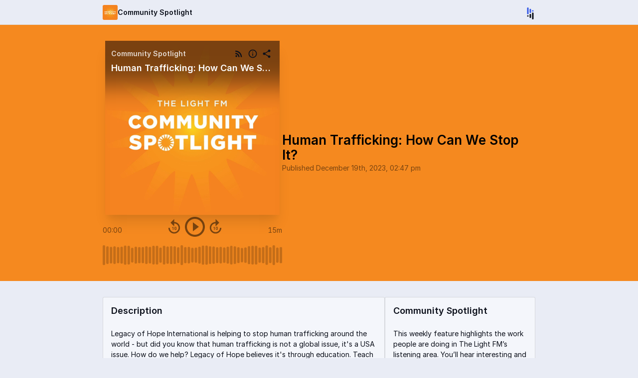

--- FILE ---
content_type: application/javascript; charset=UTF-8
request_url: https://shows.audiocdn.com/assets/index-DcUoRDeB.js
body_size: 1307
content:
const __vite__mapDeps=(i,m=__vite__mapDeps,d=(m.f||(m.f=["assets/index-BkiWxlCF.js","assets/createSvgIcon-DHGKD22v.js","assets/components-fFhtvSGr.js","assets/Box-CyBUEBZ6.js","assets/index-B9vklGQQ.js"])))=>i.map(i=>d[i]);
import{s as W}from"./index-BR6390Zk.js";import{r as s,R as w,j as m}from"./createSvgIcon-DHGKD22v.js";const E=5,v=2,C=()=>{const[t,r]=s.useState(E*31+v*30),n=s.useCallback(()=>{const i=document.getElementById("waveform-container");i&&r(Math.floor(i.clientWidth/(E+v))*(E+v)-v)},[]);return s.useEffect(()=>(n(),window.addEventListener("resize",n),()=>{window.removeEventListener("resize",n)}),[n]),t},M=(t,r)=>{const[n,i]=s.useState(0),[f,l]=s.useState(!1);return{isHovering:f,hoverPositionPercent:n,onMouseMove:c=>{const d=c.currentTarget.getBoundingClientRect(),a=c.clientX-d.left;i(a*100/r),l(!0)},onPointerUp:c=>{const d=c.currentTarget.getBoundingClientRect(),h=(c.clientX-d.left)*100/r;t.current&&t.current.duration&&(t.current.currentTime=Math.round(h*t.current.duration/100))},onMouseLeave:()=>{l(!1),i(0)}}},L=(t,r)=>{const n=s.useMemo(()=>{const e=W.sha256(t.name).split("").map(o=>parseInt(o,36)).map(o=>(o+40)%60);do e.push(...e);while(e.length<1e3);return e},[t]);return s.useMemo(()=>[...n].slice(0,r),[r,n])},P="modulepreload",S=function(t){return"/"+t},p={},b=function(r,n,i){let f=Promise.resolve();if(n&&n.length>0){document.getElementsByTagName("link");const e=document.querySelector("meta[property=csp-nonce]"),o=(e==null?void 0:e.nonce)||(e==null?void 0:e.getAttribute("nonce"));f=Promise.allSettled(n.map(u=>{if(u=S(u),u in p)return;p[u]=!0;const c=u.endsWith(".css"),d=c?'[rel="stylesheet"]':"";if(document.querySelector(`link[href="${u}"]${d}`))return;const a=document.createElement("link");if(a.rel=c?"stylesheet":P,c||(a.as="script"),a.crossOrigin="",a.href=u,o&&a.setAttribute("nonce",o),document.head.appendChild(a),c)return new Promise((h,g)=>{a.addEventListener("load",h),a.addEventListener("error",()=>g(new Error(`Unable to preload CSS for ${u}`)))})}))}function l(e){const o=new Event("vite:preloadError",{cancelable:!0});if(o.payload=e,window.dispatchEvent(o),!o.defaultPrevented)throw e}return f.then(e=>{for(const o of e||[])o.status==="rejected"&&l(o.reason);return r().catch(l)})};function y(){return()=>{}}function A(){return s.useSyncExternalStore(y,()=>!0,()=>!1)}function R({children:t,fallback:r=null}){return A()?s.createElement(s.Fragment,null,t()):s.createElement(s.Fragment,null,r)}const j=t=>{const[r,n]=w.useState(null);return s.useEffect(()=>{b(()=>import("./index-BkiWxlCF.js"),__vite__mapDeps([0,1,2,3,4])).then(i=>{n(()=>i.KonvaWaveform)})},[]),m.jsx(R,{fallback:m.jsx(m.Fragment,{}),children:()=>m.jsx(m.Fragment,{children:r?m.jsx(r,{...t}):null})})};export{j as C,L as a,M as b,C as u};


--- FILE ---
content_type: application/javascript; charset=UTF-8
request_url: https://shows.audiocdn.com/assets/manifest-3bc1272c.js
body_size: 965
content:
window.__remixManifest={"entry":{"module":"/assets/entry.client-BVy0FAKZ.js","imports":["/assets/createSvgIcon-DHGKD22v.js","/assets/components-fFhtvSGr.js","/assets/ClientStyleContext-CJtyiUtg.js","/assets/index-WK5C0K0C.js","/assets/CssBaseline-C6kN7EK5.js","/assets/Close-CI0_bi39.js","/assets/index-B9vklGQQ.js"],"css":[]},"routes":{"root":{"id":"root","path":"","hasAction":false,"hasLoader":true,"hasClientAction":false,"hasClientLoader":false,"hasErrorBoundary":true,"module":"/assets/root-Dt2Kxowp.js","imports":["/assets/createSvgIcon-DHGKD22v.js","/assets/components-fFhtvSGr.js","/assets/ClientStyleContext-CJtyiUtg.js","/assets/index-WK5C0K0C.js","/assets/CssBaseline-C6kN7EK5.js","/assets/Close-CI0_bi39.js","/assets/index-B9vklGQQ.js","/assets/QueryClientProvider-ByPK89WC.js","/assets/index-C9oTQJIt.js"],"css":[]},"routes/s.$organization.$show.$episode.embed.standard-horizontal._index":{"id":"routes/s.$organization.$show.$episode.embed.standard-horizontal._index","parentId":"root","path":"s/:organization/:show/:episode/embed/standard-horizontal","index":true,"hasAction":false,"hasLoader":true,"hasClientAction":false,"hasClientLoader":false,"hasErrorBoundary":false,"module":"/assets/s._organization._show._episode.embed.standard-horizontal._index-DM97YqqK.js","imports":["/assets/createSvgIcon-DHGKD22v.js","/assets/index-CA_DOo8f.js","/assets/index-DcUoRDeB.js","/assets/index-BR6390Zk.js","/assets/index-DEiNF6sF.js","/assets/Box-CyBUEBZ6.js","/assets/components-fFhtvSGr.js","/assets/Loop-Bd6nG39_.js","/assets/index-B9vklGQQ.js","/assets/index-PcI1xVBZ.js"],"css":[]},"routes/s.$organization.$show.$episode.embed.standard-horizontal.v2":{"id":"routes/s.$organization.$show.$episode.embed.standard-horizontal.v2","parentId":"root","path":"s/:organization/:show/:episode/embed/standard-horizontal/v2","hasAction":false,"hasLoader":true,"hasClientAction":false,"hasClientLoader":false,"hasErrorBoundary":true,"module":"/assets/s._organization._show._episode.embed.standard-horizontal.v2-BjdrwJeL.js","imports":["/assets/createSvgIcon-DHGKD22v.js","/assets/index-CA_DOo8f.js","/assets/index-BR6390Zk.js","/assets/index-DEiNF6sF.js","/assets/index-DcUoRDeB.js","/assets/Box-CyBUEBZ6.js","/assets/components-fFhtvSGr.js","/assets/Loop-Bd6nG39_.js","/assets/index-B9vklGQQ.js","/assets/index-PcI1xVBZ.js"],"css":[]},"routes/s.$organization.$show.$episode.embed._index":{"id":"routes/s.$organization.$show.$episode.embed._index","parentId":"root","path":"s/:organization/:show/:episode/embed","index":true,"hasAction":false,"hasLoader":true,"hasClientAction":false,"hasClientLoader":false,"hasErrorBoundary":true,"module":"/assets/s._organization._show._episode.embed._index-7W6OitWv.js","imports":["/assets/createSvgIcon-DHGKD22v.js","/assets/index-Bcp5fZS9.js","/assets/components-fFhtvSGr.js","/assets/Box-CyBUEBZ6.js","/assets/download-DgMgB71Y.js","/assets/RssFeed-B4Oi6BUV.js","/assets/index-DEiNF6sF.js","/assets/index-B9vklGQQ.js","/assets/FacebookOutlined-Fkb8hDZs.js","/assets/Close-CI0_bi39.js","/assets/index-PcI1xVBZ.js","/assets/index-BR6390Zk.js","/assets/index-DcUoRDeB.js"],"css":[]},"routes/s.$organization.$show.embed.standard._index":{"id":"routes/s.$organization.$show.embed.standard._index","parentId":"root","path":"s/:organization/:show/embed/standard","index":true,"hasAction":false,"hasLoader":true,"hasClientAction":false,"hasClientLoader":false,"hasErrorBoundary":false,"module":"/assets/s._organization._show.embed.standard._index-kHw2W_6J.js","imports":["/assets/createSvgIcon-DHGKD22v.js","/assets/index-BR6390Zk.js","/assets/Box-CyBUEBZ6.js","/assets/RssFeed-B4Oi6BUV.js","/assets/FacebookOutlined-Fkb8hDZs.js","/assets/index-DEiNF6sF.js","/assets/Instagram-Y2kri-hO.js","/assets/CssBaseline-C6kN7EK5.js","/assets/index-WK5C0K0C.js","/assets/components-fFhtvSGr.js","/assets/index-B9vklGQQ.js","/assets/Close-CI0_bi39.js"],"css":[]},"routes/s.$organization.$show.$episode._index":{"id":"routes/s.$organization.$show.$episode._index","parentId":"root","path":"s/:organization/:show/:episode","index":true,"hasAction":false,"hasLoader":true,"hasClientAction":false,"hasClientLoader":false,"hasErrorBoundary":false,"module":"/assets/s._organization._show._episode._index-DjECEB6A.js","imports":["/assets/createSvgIcon-DHGKD22v.js","/assets/download-DgMgB71Y.js","/assets/index-Bcp5fZS9.js","/assets/index-D5mkrgk2.js","/assets/components-fFhtvSGr.js","/assets/index-DEiNF6sF.js","/assets/Box-CyBUEBZ6.js","/assets/index-PcI1xVBZ.js","/assets/FacebookOutlined-Fkb8hDZs.js","/assets/RssFeed-B4Oi6BUV.js","/assets/Close-CI0_bi39.js","/assets/index-BR6390Zk.js","/assets/index-DcUoRDeB.js","/assets/index-B9vklGQQ.js"],"css":[]},"routes/s.$organization.$show._index":{"id":"routes/s.$organization.$show._index","parentId":"root","path":"s/:organization/:show","index":true,"hasAction":false,"hasLoader":true,"hasClientAction":false,"hasClientLoader":false,"hasErrorBoundary":false,"module":"/assets/s._organization._show._index-CebNiyOE.js","imports":["/assets/createSvgIcon-DHGKD22v.js","/assets/index-DEiNF6sF.js","/assets/download-DgMgB71Y.js","/assets/index-D5mkrgk2.js","/assets/QueryClientProvider-ByPK89WC.js","/assets/components-fFhtvSGr.js","/assets/Box-CyBUEBZ6.js","/assets/Instagram-Y2kri-hO.js","/assets/RssFeed-B4Oi6BUV.js","/assets/index-B9vklGQQ.js"],"css":[]},"routes/events.$ip":{"id":"routes/events.$ip","parentId":"routes/events","path":":ip","hasAction":true,"hasLoader":false,"hasClientAction":false,"hasClientLoader":false,"hasErrorBoundary":false,"module":"/assets/events._ip-l0sNRNKZ.js","imports":[],"css":[]},"routes/kpcc-demo":{"id":"routes/kpcc-demo","parentId":"root","path":"kpcc-demo","hasAction":false,"hasLoader":false,"hasClientAction":false,"hasClientLoader":false,"hasErrorBoundary":false,"module":"/assets/kpcc-demo-DMR_AD0h.js","imports":["/assets/createSvgIcon-DHGKD22v.js","/assets/index-C9oTQJIt.js","/assets/index--tt2UcE8.js","/assets/CssBaseline-C6kN7EK5.js","/assets/Box-CyBUEBZ6.js","/assets/index-B9vklGQQ.js","/assets/Loop-Bd6nG39_.js","/assets/index-PcI1xVBZ.js","/assets/index-WK5C0K0C.js","/assets/Close-CI0_bi39.js"],"css":[]},"routes/dvr-demo":{"id":"routes/dvr-demo","parentId":"root","path":"dvr-demo","hasAction":false,"hasLoader":false,"hasClientAction":false,"hasClientLoader":false,"hasErrorBoundary":false,"module":"/assets/dvr-demo-Ck9HWyA-.js","imports":["/assets/createSvgIcon-DHGKD22v.js","/assets/index-C9oTQJIt.js","/assets/index--tt2UcE8.js","/assets/CssBaseline-C6kN7EK5.js","/assets/Box-CyBUEBZ6.js","/assets/index-B9vklGQQ.js","/assets/Loop-Bd6nG39_.js","/assets/index-PcI1xVBZ.js","/assets/index-WK5C0K0C.js","/assets/Close-CI0_bi39.js"],"css":[]},"routes/events":{"id":"routes/events","parentId":"root","path":"events","hasAction":true,"hasLoader":false,"hasClientAction":false,"hasClientLoader":false,"hasErrorBoundary":false,"module":"/assets/events-l0sNRNKZ.js","imports":[],"css":[]},"routes/ping":{"id":"routes/ping","parentId":"root","path":"ping","hasAction":false,"hasLoader":true,"hasClientAction":false,"hasClientLoader":false,"hasErrorBoundary":false,"module":"/assets/ping-l0sNRNKZ.js","imports":[],"css":[]}},"url":"/assets/manifest-3bc1272c.js","version":"3bc1272c"};

--- FILE ---
content_type: application/javascript; charset=UTF-8
request_url: https://shows.audiocdn.com/assets/s._organization._show._episode._index-DjECEB6A.js
body_size: 1274
content:
import{r as x,j as e}from"./createSvgIcon-DHGKD22v.js";import{C as g,a as u,D as w,L as y}from"./download-DgMgB71Y.js";import{T as f,S as d}from"./index-Bcp5fZS9.js";import{T as j,P as c,F as b}from"./index-D5mkrgk2.js";import{u as C}from"./components-fFhtvSGr.js";import{u as D,X as v}from"./index-DEiNF6sF.js";import{B as r,T as s}from"./Box-CyBUEBZ6.js";import{f as U}from"./index-PcI1xVBZ.js";import{F as k,D as P}from"./FacebookOutlined-Fkb8hDZs.js";import"./RssFeed-B4Oi6BUV.js";import"./Close-CI0_bi39.js";import"./index-BR6390Zk.js";import"./index-DcUoRDeB.js";import"./index-B9vklGQQ.js";const A=({data:a})=>{const{show:n,episode:o,episodeUrl:t}=a;return[{property:"og:type",content:"website"},{property:"og:title",content:`${o.name} - ${n.name}`},{property:"og:description",content:o.description},{property:"og:image",content:o.coverArtUrl??n.imageUrl},{property:"og:image:width",content:"500"},{property:"og:image:height",content:"500"},{property:"theme-color",content:`rgb(${o.primaryColorRgb})`},{name:"twitter:card",content:"player"},{name:"twitter:title",content:`${o.name} - ${n.name}`},{name:"twitter:description",content:o.description},{name:"twitter:image",content:o.coverArtUrl??n.imageUrl},{name:"twitter:label1",content:"Duration"},{name:"twitter:data1",content:o.duration},{name:"twitter:player",content:`${t}/embed`},{name:"twitter:player:width",content:"500"},{name:"twitter:player:height",content:"500"}]},H=()=>{const{show:a,showUrl:n,showPath:o,episode:t,episodeUrl:l,collect:m}=C(),h=x.useMemo(()=>{const p=new URL(t.audioSourceUrl);return p.searchParams.set("playLive","0"),p.searchParams.set("aw_0_1st.playerId","Podcaster-EpisodePageDownload"),p.toString()},[t]),i=D();return e.jsxs(e.Fragment,{children:[e.jsx(j,{show:a,showUrl:o}),e.jsx(r,{sx:{backgroundColor:`rgb(${t.primaryColorRgb})`,display:"flex",justifyContent:"center",alignItems:"center"},children:e.jsxs(r,{sx:{display:"flex",justifyContent:"center",alignItems:"center",paddingX:2,paddingY:4,gap:4,maxWidth:i.breakpoints.values.md,[i.breakpoints.down("md")]:{flexDirection:"column"}},children:[e.jsx(r,{sx:{display:"flex",flexDirection:"column",gap:2},children:e.jsx(f,{episode:t,episodeUrl:l,show:a,showUrl:n,playerId:"Podcaster-ShowPage",collect:m})}),e.jsxs(r,{sx:{display:"flex",flexDirection:"column",gap:2},children:[e.jsx(s,{variant:"h1",component:"h1",sx:{color:`rgb(${t.contrastColorRgb})`},children:t.name}),e.jsxs(s,{sx:{color:`rgb(${t.contrastColorRgb})`,opacity:.5},children:["Published"," ",U(new Date(t.publishAt),"MMMM do, yyyy, hh:mm aaaaa'm'")]})]})]})}),e.jsxs(r,{sx:{marginLeft:"auto",marginRight:"auto",paddingY:4,paddingX:2,[i.breakpoints.up("md")]:{width:i.breakpoints.values.md},display:"flex",gap:2,[i.breakpoints.down("md")]:{flexDirection:"column"}},children:[e.jsxs(r,{sx:{display:"flex",flexDirection:"column",gap:2},children:[e.jsxs(c,{variant:"outlined",sx:{padding:2},children:[e.jsx(s,{variant:"h4",component:"p",gutterBottom:!0,children:"Description"}),e.jsx(r,{dangerouslySetInnerHTML:{__html:t.description},sx:{mt:3,overflowWrap:"anywhere"}})]}),e.jsxs(c,{variant:"outlined",sx:{padding:2},children:[e.jsx(s,{variant:"h4",component:"p",gutterBottom:!0,children:"Share"}),e.jsxs(r,{sx:{display:"flex",gap:1,marginTop:3},children:[e.jsx(d,{href:`https://www.facebook.com/sharer/sharer.php?u=${encodeURIComponent(l)}`,Icon:k,backgroundColor:g,label:"Facebook"}),e.jsx(d,{href:`http://twitter.com/share?url=${encodeURIComponent(l)}`,Icon:v,backgroundColor:u,label:"X.com"}),e.jsx(w,{href:h,Icon:P,color:"unset",label:"Download"})]})]})]}),e.jsx(r,{children:e.jsxs(c,{variant:"outlined",sx:{padding:2,minWidth:"200px"},children:[e.jsx(y,{to:n,sx:{color:"currentcolor",fontWeight:400},children:e.jsx(s,{variant:"h4",component:"p",gutterBottom:!0,children:a.name})}),e.jsx(r,{dangerouslySetInnerHTML:{__html:a.description},sx:{mt:3,overflowWrap:"anywhere"}})]})})]}),e.jsx(b,{})]})};export{H as default,A as meta};


--- FILE ---
content_type: application/javascript; charset=UTF-8
request_url: https://shows.audiocdn.com/assets/index-B9vklGQQ.js
body_size: 1989
content:
import{w as F,A as w,r as y,B as M,D as A,E as I,F as G,G as z,H as J,j as m,I as D,J as L,K as X,T as W,x as q}from"./createSvgIcon-DHGKD22v.js";var j={exports:{}},r={};/** @license React v16.13.1
 * react-is.production.min.js
 *
 * Copyright (c) Facebook, Inc. and its affiliates.
 *
 * This source code is licensed under the MIT license found in the
 * LICENSE file in the root directory of this source tree.
 */var a=typeof Symbol=="function"&&Symbol.for,T=a?Symbol.for("react.element"):60103,P=a?Symbol.for("react.portal"):60106,p=a?Symbol.for("react.fragment"):60107,S=a?Symbol.for("react.strict_mode"):60108,d=a?Symbol.for("react.profiler"):60114,b=a?Symbol.for("react.provider"):60109,g=a?Symbol.for("react.context"):60110,C=a?Symbol.for("react.async_mode"):60111,h=a?Symbol.for("react.concurrent_mode"):60111,x=a?Symbol.for("react.forward_ref"):60112,v=a?Symbol.for("react.suspense"):60113,H=a?Symbol.for("react.suspense_list"):60120,$=a?Symbol.for("react.memo"):60115,E=a?Symbol.for("react.lazy"):60116,N=a?Symbol.for("react.block"):60121,B=a?Symbol.for("react.fundamental"):60117,K=a?Symbol.for("react.responder"):60118,V=a?Symbol.for("react.scope"):60119;function l(e){if(typeof e=="object"&&e!==null){var t=e.$$typeof;switch(t){case T:switch(e=e.type,e){case C:case h:case p:case d:case S:case v:return e;default:switch(e=e&&e.$$typeof,e){case g:case x:case E:case $:case b:return e;default:return t}}case P:return t}}}function O(e){return l(e)===h}r.AsyncMode=C;r.ConcurrentMode=h;r.ContextConsumer=g;r.ContextProvider=b;r.Element=T;r.ForwardRef=x;r.Fragment=p;r.Lazy=E;r.Memo=$;r.Portal=P;r.Profiler=d;r.StrictMode=S;r.Suspense=v;r.isAsyncMode=function(e){return O(e)||l(e)===C};r.isConcurrentMode=O;r.isContextConsumer=function(e){return l(e)===g};r.isContextProvider=function(e){return l(e)===b};r.isElement=function(e){return typeof e=="object"&&e!==null&&e.$$typeof===T};r.isForwardRef=function(e){return l(e)===x};r.isFragment=function(e){return l(e)===p};r.isLazy=function(e){return l(e)===E};r.isMemo=function(e){return l(e)===$};r.isPortal=function(e){return l(e)===P};r.isProfiler=function(e){return l(e)===d};r.isStrictMode=function(e){return l(e)===S};r.isSuspense=function(e){return l(e)===v};r.isValidElementType=function(e){return typeof e=="string"||typeof e=="function"||e===p||e===h||e===d||e===S||e===v||e===H||typeof e=="object"&&e!==null&&(e.$$typeof===E||e.$$typeof===$||e.$$typeof===b||e.$$typeof===g||e.$$typeof===x||e.$$typeof===B||e.$$typeof===K||e.$$typeof===V||e.$$typeof===N)};r.typeOf=l;j.exports=r;var Y=j.exports,R=Y,Q={$$typeof:!0,render:!0,defaultProps:!0,displayName:!0,propTypes:!0},U={$$typeof:!0,compare:!0,defaultProps:!0,displayName:!0,propTypes:!0,type:!0},k={};k[R.ForwardRef]=Q;k[R.Memo]=U;var _=function(t,o){var n=arguments;if(o==null||!G.call(o,"css"))return y.createElement.apply(void 0,n);var s=n.length,f=new Array(s);f[0]=z,f[1]=J(t,o);for(var u=2;u<s;u++)f[u]=n[u];return y.createElement.apply(null,f)};(function(e){var t;t||(t=e.JSX||(e.JSX={}))})(_||(_={}));var Z=F(function(e,t){var o=e.styles,n=w([o],void 0,y.useContext(M)),s=y.useRef();return A(function(){var f=t.key+"-global",u=new t.sheet.constructor({key:f,nonce:t.sheet.nonce,container:t.sheet.container,speedy:t.sheet.isSpeedy}),i=!1,c=document.querySelector('style[data-emotion="'+f+" "+n.name+'"]');return t.sheet.tags.length&&(u.before=t.sheet.tags[0]),c!==null&&(i=!0,c.setAttribute("data-emotion",f),u.hydrate([c])),s.current=[u,i],function(){u.flush()}},[t]),A(function(){var f=s.current,u=f[0],i=f[1];if(i){f[1]=!1;return}if(n.next!==void 0&&I(t,n.next,!0),u.tags.length){var c=u.tags[u.tags.length-1].nextElementSibling;u.before=c,u.flush()}t.insert("",n,u,!1)},[t,n.name]),null});function ee(){for(var e=arguments.length,t=new Array(e),o=0;o<e;o++)t[o]=arguments[o];return w(t)}function ye(){var e=ee.apply(void 0,arguments),t="animation-"+e.name;return{name:t,styles:"@keyframes "+t+"{"+e.styles+"}",anim:1,toString:function(){return"_EMO_"+this.name+"_"+this.styles+"_EMO_"}}}function te(e){return e==null||Object.keys(e).length===0}function re(e){const{styles:t,defaultTheme:o={}}=e,n=typeof t=="function"?s=>t(te(s)?o:s):t;return m.jsx(Z,{styles:n})}function ne(e){return Object.keys(e).length===0}function oe(e=null){const t=y.useContext(M);return!t||ne(t)?e:t}const se=D();function ue(e=se){return oe(e)}function ae({styles:e,themeId:t,defaultTheme:o={}}){const n=ue(o),s=typeof e=="function"?e(t&&n[t]||n):e;return m.jsx(re,{styles:s})}const fe=e=>{var n;const t={systemProps:{},otherProps:{}},o=((n=e==null?void 0:e.theme)==null?void 0:n.unstable_sxConfig)??X;return Object.keys(e).forEach(s=>{o[s]?t.systemProps[s]=e[s]:t.otherProps[s]=e[s]}),t};function le(e){const{sx:t,...o}=e,{systemProps:n,otherProps:s}=fe(o);let f;return Array.isArray(t)?f=[n,...t]:typeof t=="function"?f=(...u)=>{const i=t(...u);return L(i)?{...n,...i}:n}:f={...n,...t},{...s,sx:f}}function ie(e){return m.jsx(ae,{...e,defaultTheme:q,themeId:W})}function me(e){return function(o){return m.jsx(ie,{styles:typeof e=="function"?n=>e({theme:n,...o}):e})}}function pe(){return le}export{re as G,oe as a,ee as c,le as e,me as g,pe as i,ye as k,ue as u};


--- FILE ---
content_type: application/javascript; charset=UTF-8
request_url: https://shows.audiocdn.com/assets/index-BR6390Zk.js
body_size: 4349
content:
import{p as D,q as K,r as A}from"./createSvgIcon-DHGKD22v.js";import{c as Y}from"./index-DEiNF6sF.js";const $={},q=Object.freeze(Object.defineProperty({__proto__:null,default:$},Symbol.toStringTag,{value:"Module"})),W=D(q);var V={exports:{}};/**
 * [js-sha256]{@link https://github.com/emn178/js-sha256}
 *
 * @version 0.11.1
 * @author Chen, Yi-Cyuan [emn178@gmail.com]
 * @copyright Chen, Yi-Cyuan 2014-2025
 * @license MIT
 */(function(T){(function(){var w="input is invalid type",E=typeof window=="object",p=E?window:{};p.JS_SHA256_NO_WINDOW&&(E=!1);var g=!E&&typeof self=="object",H=!p.JS_SHA256_NO_NODE_JS&&typeof process=="object"&&process.versions&&process.versions.node&&process.type!="renderer";H?p=K:g&&(p=self);var P=!p.JS_SHA256_NO_COMMON_JS&&!0&&T.exports,U=!p.JS_SHA256_NO_ARRAY_BUFFER&&typeof ArrayBuffer<"u",a="0123456789abcdef".split(""),J=[-2147483648,8388608,32768,128],b=[24,16,8,0],f=[1116352408,1899447441,3049323471,3921009573,961987163,1508970993,2453635748,2870763221,3624381080,310598401,607225278,1426881987,1925078388,2162078206,2614888103,3248222580,3835390401,4022224774,264347078,604807628,770255983,1249150122,1555081692,1996064986,2554220882,2821834349,2952996808,3210313671,3336571891,3584528711,113926993,338241895,666307205,773529912,1294757372,1396182291,1695183700,1986661051,2177026350,2456956037,2730485921,2820302411,3259730800,3345764771,3516065817,3600352804,4094571909,275423344,430227734,506948616,659060556,883997877,958139571,1322822218,1537002063,1747873779,1955562222,2024104815,2227730452,2361852424,2428436474,2756734187,3204031479,3329325298],B=["hex","array","digest","arrayBuffer"],d=[];(p.JS_SHA256_NO_NODE_JS||!Array.isArray)&&(Array.isArray=function(t){return Object.prototype.toString.call(t)==="[object Array]"}),U&&(p.JS_SHA256_NO_ARRAY_BUFFER_IS_VIEW||!ArrayBuffer.isView)&&(ArrayBuffer.isView=function(t){return typeof t=="object"&&t.buffer&&t.buffer.constructor===ArrayBuffer});var k=function(t,i){return function(h){return new l(i,!0).update(h)[t]()}},m=function(t){var i=k("hex",t);H&&(i=z(i,t)),i.create=function(){return new l(t)},i.update=function(n){return i.create().update(n)};for(var h=0;h<B.length;++h){var s=B[h];i[s]=k(s,t)}return i},z=function(t,i){var h=W,s=W.Buffer,n=i?"sha224":"sha256",e;s.from&&!p.JS_SHA256_NO_BUFFER_FROM?e=s.from:e=function(r){return new s(r)};var c=function(r){if(typeof r=="string")return h.createHash(n).update(r,"utf8").digest("hex");if(r==null)throw new Error(w);return r.constructor===ArrayBuffer&&(r=new Uint8Array(r)),Array.isArray(r)||ArrayBuffer.isView(r)||r.constructor===s?h.createHash(n).update(e(r)).digest("hex"):t(r)};return c},I=function(t,i){return function(h,s){return new _(h,i,!0).update(s)[t]()}},u=function(t){var i=I("hex",t);i.create=function(n){return new _(n,t)},i.update=function(n,e){return i.create(n).update(e)};for(var h=0;h<B.length;++h){var s=B[h];i[s]=I(s,t)}return i};function l(t,i){i?(d[0]=d[16]=d[1]=d[2]=d[3]=d[4]=d[5]=d[6]=d[7]=d[8]=d[9]=d[10]=d[11]=d[12]=d[13]=d[14]=d[15]=0,this.blocks=d):this.blocks=[0,0,0,0,0,0,0,0,0,0,0,0,0,0,0,0,0],t?(this.h0=3238371032,this.h1=914150663,this.h2=812702999,this.h3=4144912697,this.h4=4290775857,this.h5=1750603025,this.h6=1694076839,this.h7=3204075428):(this.h0=1779033703,this.h1=3144134277,this.h2=1013904242,this.h3=2773480762,this.h4=1359893119,this.h5=2600822924,this.h6=528734635,this.h7=1541459225),this.block=this.start=this.bytes=this.hBytes=0,this.finalized=this.hashed=!1,this.first=!0,this.is224=t}l.prototype.update=function(t){if(!this.finalized){var i,h=typeof t;if(h!=="string"){if(h==="object"){if(t===null)throw new Error(w);if(U&&t.constructor===ArrayBuffer)t=new Uint8Array(t);else if(!Array.isArray(t)&&(!U||!ArrayBuffer.isView(t)))throw new Error(w)}else throw new Error(w);i=!0}for(var s,n=0,e,c=t.length,r=this.blocks;n<c;){if(this.hashed&&(this.hashed=!1,r[0]=this.block,this.block=r[16]=r[1]=r[2]=r[3]=r[4]=r[5]=r[6]=r[7]=r[8]=r[9]=r[10]=r[11]=r[12]=r[13]=r[14]=r[15]=0),i)for(e=this.start;n<c&&e<64;++n)r[e>>>2]|=t[n]<<b[e++&3];else for(e=this.start;n<c&&e<64;++n)s=t.charCodeAt(n),s<128?r[e>>>2]|=s<<b[e++&3]:s<2048?(r[e>>>2]|=(192|s>>>6)<<b[e++&3],r[e>>>2]|=(128|s&63)<<b[e++&3]):s<55296||s>=57344?(r[e>>>2]|=(224|s>>>12)<<b[e++&3],r[e>>>2]|=(128|s>>>6&63)<<b[e++&3],r[e>>>2]|=(128|s&63)<<b[e++&3]):(s=65536+((s&1023)<<10|t.charCodeAt(++n)&1023),r[e>>>2]|=(240|s>>>18)<<b[e++&3],r[e>>>2]|=(128|s>>>12&63)<<b[e++&3],r[e>>>2]|=(128|s>>>6&63)<<b[e++&3],r[e>>>2]|=(128|s&63)<<b[e++&3]);this.lastByteIndex=e,this.bytes+=e-this.start,e>=64?(this.block=r[16],this.start=e-64,this.hash(),this.hashed=!0):this.start=e}return this.bytes>4294967295&&(this.hBytes+=this.bytes/4294967296<<0,this.bytes=this.bytes%4294967296),this}},l.prototype.finalize=function(){if(!this.finalized){this.finalized=!0;var t=this.blocks,i=this.lastByteIndex;t[16]=this.block,t[i>>>2]|=J[i&3],this.block=t[16],i>=56&&(this.hashed||this.hash(),t[0]=this.block,t[16]=t[1]=t[2]=t[3]=t[4]=t[5]=t[6]=t[7]=t[8]=t[9]=t[10]=t[11]=t[12]=t[13]=t[14]=t[15]=0),t[14]=this.hBytes<<3|this.bytes>>>29,t[15]=this.bytes<<3,this.hash()}},l.prototype.hash=function(){var t=this.h0,i=this.h1,h=this.h2,s=this.h3,n=this.h4,e=this.h5,c=this.h6,r=this.h7,o=this.blocks,F,y,v,R,x,O,N,C,L,M,j;for(F=16;F<64;++F)x=o[F-15],y=(x>>>7|x<<25)^(x>>>18|x<<14)^x>>>3,x=o[F-2],v=(x>>>17|x<<15)^(x>>>19|x<<13)^x>>>10,o[F]=o[F-16]+y+o[F-7]+v<<0;for(j=i&h,F=0;F<64;F+=4)this.first?(this.is224?(C=300032,x=o[0]-1413257819,r=x-150054599<<0,s=x+24177077<<0):(C=704751109,x=o[0]-210244248,r=x-1521486534<<0,s=x+143694565<<0),this.first=!1):(y=(t>>>2|t<<30)^(t>>>13|t<<19)^(t>>>22|t<<10),v=(n>>>6|n<<26)^(n>>>11|n<<21)^(n>>>25|n<<7),C=t&i,R=C^t&h^j,N=n&e^~n&c,x=r+v+N+f[F]+o[F],O=y+R,r=s+x<<0,s=x+O<<0),y=(s>>>2|s<<30)^(s>>>13|s<<19)^(s>>>22|s<<10),v=(r>>>6|r<<26)^(r>>>11|r<<21)^(r>>>25|r<<7),L=s&t,R=L^s&i^C,N=r&n^~r&e,x=c+v+N+f[F+1]+o[F+1],O=y+R,c=h+x<<0,h=x+O<<0,y=(h>>>2|h<<30)^(h>>>13|h<<19)^(h>>>22|h<<10),v=(c>>>6|c<<26)^(c>>>11|c<<21)^(c>>>25|c<<7),M=h&s,R=M^h&t^L,N=c&r^~c&n,x=e+v+N+f[F+2]+o[F+2],O=y+R,e=i+x<<0,i=x+O<<0,y=(i>>>2|i<<30)^(i>>>13|i<<19)^(i>>>22|i<<10),v=(e>>>6|e<<26)^(e>>>11|e<<21)^(e>>>25|e<<7),j=i&h,R=j^i&s^M,N=e&c^~e&r,x=n+v+N+f[F+3]+o[F+3],O=y+R,n=t+x<<0,t=x+O<<0,this.chromeBugWorkAround=!0;this.h0=this.h0+t<<0,this.h1=this.h1+i<<0,this.h2=this.h2+h<<0,this.h3=this.h3+s<<0,this.h4=this.h4+n<<0,this.h5=this.h5+e<<0,this.h6=this.h6+c<<0,this.h7=this.h7+r<<0},l.prototype.hex=function(){this.finalize();var t=this.h0,i=this.h1,h=this.h2,s=this.h3,n=this.h4,e=this.h5,c=this.h6,r=this.h7,o=a[t>>>28&15]+a[t>>>24&15]+a[t>>>20&15]+a[t>>>16&15]+a[t>>>12&15]+a[t>>>8&15]+a[t>>>4&15]+a[t&15]+a[i>>>28&15]+a[i>>>24&15]+a[i>>>20&15]+a[i>>>16&15]+a[i>>>12&15]+a[i>>>8&15]+a[i>>>4&15]+a[i&15]+a[h>>>28&15]+a[h>>>24&15]+a[h>>>20&15]+a[h>>>16&15]+a[h>>>12&15]+a[h>>>8&15]+a[h>>>4&15]+a[h&15]+a[s>>>28&15]+a[s>>>24&15]+a[s>>>20&15]+a[s>>>16&15]+a[s>>>12&15]+a[s>>>8&15]+a[s>>>4&15]+a[s&15]+a[n>>>28&15]+a[n>>>24&15]+a[n>>>20&15]+a[n>>>16&15]+a[n>>>12&15]+a[n>>>8&15]+a[n>>>4&15]+a[n&15]+a[e>>>28&15]+a[e>>>24&15]+a[e>>>20&15]+a[e>>>16&15]+a[e>>>12&15]+a[e>>>8&15]+a[e>>>4&15]+a[e&15]+a[c>>>28&15]+a[c>>>24&15]+a[c>>>20&15]+a[c>>>16&15]+a[c>>>12&15]+a[c>>>8&15]+a[c>>>4&15]+a[c&15];return this.is224||(o+=a[r>>>28&15]+a[r>>>24&15]+a[r>>>20&15]+a[r>>>16&15]+a[r>>>12&15]+a[r>>>8&15]+a[r>>>4&15]+a[r&15]),o},l.prototype.toString=l.prototype.hex,l.prototype.digest=function(){this.finalize();var t=this.h0,i=this.h1,h=this.h2,s=this.h3,n=this.h4,e=this.h5,c=this.h6,r=this.h7,o=[t>>>24&255,t>>>16&255,t>>>8&255,t&255,i>>>24&255,i>>>16&255,i>>>8&255,i&255,h>>>24&255,h>>>16&255,h>>>8&255,h&255,s>>>24&255,s>>>16&255,s>>>8&255,s&255,n>>>24&255,n>>>16&255,n>>>8&255,n&255,e>>>24&255,e>>>16&255,e>>>8&255,e&255,c>>>24&255,c>>>16&255,c>>>8&255,c&255];return this.is224||o.push(r>>>24&255,r>>>16&255,r>>>8&255,r&255),o},l.prototype.array=l.prototype.digest,l.prototype.arrayBuffer=function(){this.finalize();var t=new ArrayBuffer(this.is224?28:32),i=new DataView(t);return i.setUint32(0,this.h0),i.setUint32(4,this.h1),i.setUint32(8,this.h2),i.setUint32(12,this.h3),i.setUint32(16,this.h4),i.setUint32(20,this.h5),i.setUint32(24,this.h6),this.is224||i.setUint32(28,this.h7),t};function _(t,i,h){var s,n=typeof t;if(n==="string"){var e=[],c=t.length,r=0,o;for(s=0;s<c;++s)o=t.charCodeAt(s),o<128?e[r++]=o:o<2048?(e[r++]=192|o>>>6,e[r++]=128|o&63):o<55296||o>=57344?(e[r++]=224|o>>>12,e[r++]=128|o>>>6&63,e[r++]=128|o&63):(o=65536+((o&1023)<<10|t.charCodeAt(++s)&1023),e[r++]=240|o>>>18,e[r++]=128|o>>>12&63,e[r++]=128|o>>>6&63,e[r++]=128|o&63);t=e}else if(n==="object"){if(t===null)throw new Error(w);if(U&&t.constructor===ArrayBuffer)t=new Uint8Array(t);else if(!Array.isArray(t)&&(!U||!ArrayBuffer.isView(t)))throw new Error(w)}else throw new Error(w);t.length>64&&(t=new l(i,!0).update(t).array());var F=[],y=[];for(s=0;s<64;++s){var v=t[s]||0;F[s]=92^v,y[s]=54^v}l.call(this,i,h),this.update(y),this.oKeyPad=F,this.inner=!0,this.sharedMemory=h}_.prototype=new l,_.prototype.finalize=function(){if(l.prototype.finalize.call(this),this.inner){this.inner=!1;var t=this.array();l.call(this,this.is224,this.sharedMemory),this.update(this.oKeyPad),this.update(t),l.prototype.finalize.call(this)}};var S=m();S.sha256=S,S.sha224=m(!0),S.sha256.hmac=u(),S.sha224.hmac=u(!0),P?T.exports=S:(p.sha256=S.sha256,p.sha224=S.sha224)})()})(V);var tt=V.exports;class G{constructor(){this.statsPath="/events"}async collect(w){const E=new URL(this.statsPath,Y.ORIGIN_SERVER),p=await fetch(E,{method:"POST",body:JSON.stringify(w)});p.redirected&&(this.statsPath=new URL(p.url).pathname)}}const X=new G,rt=T=>{const{playerId:w,collect:E}=T,[p,g]=A.useState(!1),[H,P]=A.useState(!1),[U,a]=A.useState(),[J,b]=A.useState(0),f=A.useRef(),B=A.useRef(null),d=A.useCallback(()=>{if(!f.current||!B.current)return;const u=f.current.buffered;if(u.length===0)return;const l=[];for(let t=0;t<u.length;t++)l.push({start:u.start(t),end:u.end(t)});const _=l.reduce((t,i)=>t+(i.end-i.start),0),S=_/f.current.duration;isNaN(_)||isNaN(S)||X.collect({episodeId:B.current.id,listenedTime:_,listenThroughRate:S}).catch(()=>console.error("Failed to collect player stats"))},[]);A.useEffect(()=>(f.current||(f.current=new Audio,f.current.preload="none"),f.current.addEventListener("waiting",()=>{P(!0),g(!0)}),f.current.addEventListener("playing",()=>{P(!1),g(!0)}),f.current.addEventListener("pause",()=>{P(!1),g(!1)}),f.current.addEventListener("ended",()=>{g(!1)}),f.current.addEventListener("loadedmetadata",()=>{var u;a(((u=f.current)==null?void 0:u.duration)??0)}),f.current.addEventListener("timeupdate",()=>{var u;b(((u=f.current)==null?void 0:u.currentTime)??0)}),E&&(console.log("Will collect player stats"),f.current.addEventListener("progress",d)),()=>{var u;(u=f.current)==null||u.pause(),f.current=void 0}),[E,w,a]),A.useCallback(()=>{f.current&&(f.current.paused?f.current.play():f.current.pause())},[]);const k=A.useCallback(u=>()=>{f.current&&(f.current.currentTime+=u)},[]),m=A.useCallback(u=>{f.current&&(f.current.currentTime=u,b(u))},[]),z=A.useCallback(u=>{if(!f.current)return;const l=new URL(u.listenUrl);l.searchParams.set("aw_0_1st.playerId",w);const _=l.toString();if(f.current.src===_){f.current.play();return}f.current.src=_,B.current=u,a(void 0),f.current.play()},[]),I=A.useCallback(()=>{f.current&&f.current.pause()},[]);return{audioRef:f,isPlaying:p,isLoading:H,totalAudioTime:U,currentAudioTime:J,play:z,pause:I,seek:k,seekTo:m}};export{W as r,tt as s,rt as u};


--- FILE ---
content_type: application/javascript; charset=UTF-8
request_url: https://shows.audiocdn.com/assets/FacebookOutlined-Fkb8hDZs.js
body_size: 1527
content:
import{g as $,e as j,r as M,u as O,j as e,s as x,f as k,h as s,i as P,m as b,b as z,c as R}from"./createSvgIcon-DHGKD22v.js";import{a as w,c as B}from"./Box-CyBUEBZ6.js";import{a as F,C as H}from"./index-DEiNF6sF.js";function L(o){return j("MuiIconButton",o)}const m=$("MuiIconButton",["root","disabled","colorInherit","colorPrimary","colorSecondary","colorError","colorInfo","colorSuccess","colorWarning","edgeStart","edgeEnd","sizeSmall","sizeMedium","sizeLarge","loading","loadingIndicator","loadingWrapper"]),W=o=>{const{classes:a,disabled:t,color:r,edge:i,size:l,loading:c}=o,d={root:["root",c&&"loading",t&&"disabled",r!=="default"&&`color${s(r)}`,i&&`edge${s(i)}`,`size${s(l)}`],loadingIndicator:["loadingIndicator"],loadingWrapper:["loadingWrapper"]};return P(d,L,a)},D=x(w,{name:"MuiIconButton",slot:"Root",overridesResolver:(o,a)=>{const{ownerState:t}=o;return[a.root,t.loading&&a.loading,t.color!=="default"&&a[`color${s(t.color)}`],t.edge&&a[`edge${s(t.edge)}`],a[`size${s(t.size)}`]]}})(b(({theme:o})=>({textAlign:"center",flex:"0 0 auto",fontSize:o.typography.pxToRem(24),padding:8,borderRadius:"50%",color:(o.vars||o).palette.action.active,transition:o.transitions.create("background-color",{duration:o.transitions.duration.shortest}),variants:[{props:a=>!a.disableRipple,style:{"--IconButton-hoverBg":o.vars?`rgba(${o.vars.palette.action.activeChannel} / ${o.vars.palette.action.hoverOpacity})`:z(o.palette.action.active,o.palette.action.hoverOpacity),"&:hover":{backgroundColor:"var(--IconButton-hoverBg)","@media (hover: none)":{backgroundColor:"transparent"}}}},{props:{edge:"start"},style:{marginLeft:-12}},{props:{edge:"start",size:"small"},style:{marginLeft:-3}},{props:{edge:"end"},style:{marginRight:-12}},{props:{edge:"end",size:"small"},style:{marginRight:-3}}]})),b(({theme:o})=>({variants:[{props:{color:"inherit"},style:{color:"inherit"}},...Object.entries(o.palette).filter(B()).map(([a])=>({props:{color:a},style:{color:(o.vars||o).palette[a].main}})),...Object.entries(o.palette).filter(B()).map(([a])=>({props:{color:a},style:{"--IconButton-hoverBg":o.vars?`rgba(${(o.vars||o).palette[a].mainChannel} / ${o.vars.palette.action.hoverOpacity})`:z((o.vars||o).palette[a].main,o.palette.action.hoverOpacity)}})),{props:{size:"small"},style:{padding:5,fontSize:o.typography.pxToRem(18)}},{props:{size:"large"},style:{padding:12,fontSize:o.typography.pxToRem(28)}}],[`&.${m.disabled}`]:{backgroundColor:"transparent",color:(o.vars||o).palette.action.disabled},[`&.${m.loading}`]:{color:"transparent"}}))),E=x("span",{name:"MuiIconButton",slot:"LoadingIndicator",overridesResolver:(o,a)=>a.loadingIndicator})(({theme:o})=>({display:"none",position:"absolute",visibility:"visible",top:"50%",left:"50%",transform:"translate(-50%, -50%)",color:(o.vars||o).palette.action.disabled,variants:[{props:{loading:!0},style:{display:"flex"}}]})),V=M.forwardRef(function(a,t){const r=O({props:a,name:"MuiIconButton"}),{edge:i=!1,children:l,className:c,color:d="default",disabled:u=!1,disableFocusRipple:v=!1,size:C="medium",id:y,loading:n=null,loadingIndicator:h,...S}=r,f=F(y),I=h??e.jsx(H,{"aria-labelledby":f,color:"inherit",size:16}),p={...r,edge:i,color:d,disabled:u,disableFocusRipple:v,loading:n,loadingIndicator:I,size:C},g=W(p);return e.jsxs(D,{id:n?f:y,className:k(g.root,c),centerRipple:!0,focusRipple:!v,disabled:u||n,ref:t,...S,ownerState:p,children:[typeof n=="boolean"&&e.jsx("span",{className:g.loadingWrapper,style:{display:"contents"},children:e.jsx(E,{className:g.loadingIndicator,ownerState:p,children:n&&I})}),l]})}),A=R(e.jsx("path",{d:"M5 20h14v-2H5zM19 9h-4V3H9v6H5l7 7z"}),"Download"),q=R(e.jsx("path",{d:"M22 12c0-5.52-4.48-10-10-10S2 6.48 2 12c0 4.84 3.44 8.87 8 9.8V15H8v-3h2V9.5C10 7.57 11.57 6 13.5 6H16v3h-2c-.55 0-1 .45-1 1v2h3v3h-3v6.95c5.05-.5 9-4.76 9-9.95z"}),"FacebookOutlined");export{A as D,q as F,V as I};


--- FILE ---
content_type: application/javascript; charset=UTF-8
request_url: https://shows.audiocdn.com/assets/ClientStyleContext-CJtyiUtg.js
body_size: -37
content:
import{r as t}from"./createSvgIcon-DHGKD22v.js";const r=t.createContext({reset:()=>{}});export{r as C};


--- FILE ---
content_type: application/javascript; charset=UTF-8
request_url: https://shows.audiocdn.com/assets/createSvgIcon-DHGKD22v.js
body_size: 29263
content:
function gn(e,t){for(var r=0;r<t.length;r++){const n=t[r];if(typeof n!="string"&&!Array.isArray(n)){for(const o in n)if(o!=="default"&&!(o in e)){const i=Object.getOwnPropertyDescriptor(n,o);i&&Object.defineProperty(e,o,i.get?i:{enumerable:!0,get:()=>n[o]})}}}return Object.freeze(Object.defineProperty(e,Symbol.toStringTag,{value:"Module"}))}var qa=typeof globalThis<"u"?globalThis:typeof window<"u"?window:typeof global<"u"?global:typeof self<"u"?self:{};function yn(e){return e&&e.__esModule&&Object.prototype.hasOwnProperty.call(e,"default")?e.default:e}function Xa(e){if(e.__esModule)return e;var t=e.default;if(typeof t=="function"){var r=function n(){return this instanceof n?Reflect.construct(t,arguments,this.constructor):t.apply(this,arguments)};r.prototype=t.prototype}else r={};return Object.defineProperty(r,"__esModule",{value:!0}),Object.keys(e).forEach(function(n){var o=Object.getOwnPropertyDescriptor(e,n);Object.defineProperty(r,n,o.get?o:{enumerable:!0,get:function(){return e[n]}})}),r}var kr={exports:{}},qe={},$r={exports:{}},A={};/**
 * @license React
 * react.production.min.js
 *
 * Copyright (c) Facebook, Inc. and its affiliates.
 *
 * This source code is licensed under the MIT license found in the
 * LICENSE file in the root directory of this source tree.
 */var Re=Symbol.for("react.element"),bn=Symbol.for("react.portal"),Sn=Symbol.for("react.fragment"),vn=Symbol.for("react.strict_mode"),Cn=Symbol.for("react.profiler"),wn=Symbol.for("react.provider"),xn=Symbol.for("react.context"),kn=Symbol.for("react.forward_ref"),$n=Symbol.for("react.suspense"),Tn=Symbol.for("react.memo"),An=Symbol.for("react.lazy"),Zt=Symbol.iterator;function _n(e){return e===null||typeof e!="object"?null:(e=Zt&&e[Zt]||e["@@iterator"],typeof e=="function"?e:null)}var Tr={isMounted:function(){return!1},enqueueForceUpdate:function(){},enqueueReplaceState:function(){},enqueueSetState:function(){}},Ar=Object.assign,_r={};function ve(e,t,r){this.props=e,this.context=t,this.refs=_r,this.updater=r||Tr}ve.prototype.isReactComponent={};ve.prototype.setState=function(e,t){if(typeof e!="object"&&typeof e!="function"&&e!=null)throw Error("setState(...): takes an object of state variables to update or a function which returns an object of state variables.");this.updater.enqueueSetState(this,e,t,"setState")};ve.prototype.forceUpdate=function(e){this.updater.enqueueForceUpdate(this,e,"forceUpdate")};function Er(){}Er.prototype=ve.prototype;function Rt(e,t,r){this.props=e,this.context=t,this.refs=_r,this.updater=r||Tr}var Bt=Rt.prototype=new Er;Bt.constructor=Rt;Ar(Bt,ve.prototype);Bt.isPureReactComponent=!0;var er=Array.isArray,Pr=Object.prototype.hasOwnProperty,It={current:null},Or={key:!0,ref:!0,__self:!0,__source:!0};function Rr(e,t,r){var n,o={},i=null,s=null;if(t!=null)for(n in t.ref!==void 0&&(s=t.ref),t.key!==void 0&&(i=""+t.key),t)Pr.call(t,n)&&!Or.hasOwnProperty(n)&&(o[n]=t[n]);var c=arguments.length-2;if(c===1)o.children=r;else if(1<c){for(var l=Array(c),f=0;f<c;f++)l[f]=arguments[f+2];o.children=l}if(e&&e.defaultProps)for(n in c=e.defaultProps,c)o[n]===void 0&&(o[n]=c[n]);return{$$typeof:Re,type:e,key:i,ref:s,props:o,_owner:It.current}}function En(e,t){return{$$typeof:Re,type:e.type,key:t,ref:e.ref,props:e.props,_owner:e._owner}}function Ft(e){return typeof e=="object"&&e!==null&&e.$$typeof===Re}function Pn(e){var t={"=":"=0",":":"=2"};return"$"+e.replace(/[=:]/g,function(r){return t[r]})}var tr=/\/+/g;function bt(e,t){return typeof e=="object"&&e!==null&&e.key!=null?Pn(""+e.key):t.toString(36)}function ze(e,t,r,n,o){var i=typeof e;(i==="undefined"||i==="boolean")&&(e=null);var s=!1;if(e===null)s=!0;else switch(i){case"string":case"number":s=!0;break;case"object":switch(e.$$typeof){case Re:case bn:s=!0}}if(s)return s=e,o=o(s),e=n===""?"."+bt(s,0):n,er(o)?(r="",e!=null&&(r=e.replace(tr,"$&/")+"/"),ze(o,t,r,"",function(f){return f})):o!=null&&(Ft(o)&&(o=En(o,r+(!o.key||s&&s.key===o.key?"":(""+o.key).replace(tr,"$&/")+"/")+e)),t.push(o)),1;if(s=0,n=n===""?".":n+":",er(e))for(var c=0;c<e.length;c++){i=e[c];var l=n+bt(i,c);s+=ze(i,t,r,l,o)}else if(l=_n(e),typeof l=="function")for(e=l.call(e),c=0;!(i=e.next()).done;)i=i.value,l=n+bt(i,c++),s+=ze(i,t,r,l,o);else if(i==="object")throw t=String(e),Error("Objects are not valid as a React child (found: "+(t==="[object Object]"?"object with keys {"+Object.keys(e).join(", ")+"}":t)+"). If you meant to render a collection of children, use an array instead.");return s}function je(e,t,r){if(e==null)return e;var n=[],o=0;return ze(e,n,"","",function(i){return t.call(r,i,o++)}),n}function On(e){if(e._status===-1){var t=e._result;t=t(),t.then(function(r){(e._status===0||e._status===-1)&&(e._status=1,e._result=r)},function(r){(e._status===0||e._status===-1)&&(e._status=2,e._result=r)}),e._status===-1&&(e._status=0,e._result=t)}if(e._status===1)return e._result.default;throw e._result}var H={current:null},De={transition:null},Rn={ReactCurrentDispatcher:H,ReactCurrentBatchConfig:De,ReactCurrentOwner:It};function Br(){throw Error("act(...) is not supported in production builds of React.")}A.Children={map:je,forEach:function(e,t,r){je(e,function(){t.apply(this,arguments)},r)},count:function(e){var t=0;return je(e,function(){t++}),t},toArray:function(e){return je(e,function(t){return t})||[]},only:function(e){if(!Ft(e))throw Error("React.Children.only expected to receive a single React element child.");return e}};A.Component=ve;A.Fragment=Sn;A.Profiler=Cn;A.PureComponent=Rt;A.StrictMode=vn;A.Suspense=$n;A.__SECRET_INTERNALS_DO_NOT_USE_OR_YOU_WILL_BE_FIRED=Rn;A.act=Br;A.cloneElement=function(e,t,r){if(e==null)throw Error("React.cloneElement(...): The argument must be a React element, but you passed "+e+".");var n=Ar({},e.props),o=e.key,i=e.ref,s=e._owner;if(t!=null){if(t.ref!==void 0&&(i=t.ref,s=It.current),t.key!==void 0&&(o=""+t.key),e.type&&e.type.defaultProps)var c=e.type.defaultProps;for(l in t)Pr.call(t,l)&&!Or.hasOwnProperty(l)&&(n[l]=t[l]===void 0&&c!==void 0?c[l]:t[l])}var l=arguments.length-2;if(l===1)n.children=r;else if(1<l){c=Array(l);for(var f=0;f<l;f++)c[f]=arguments[f+2];n.children=c}return{$$typeof:Re,type:e.type,key:o,ref:i,props:n,_owner:s}};A.createContext=function(e){return e={$$typeof:xn,_currentValue:e,_currentValue2:e,_threadCount:0,Provider:null,Consumer:null,_defaultValue:null,_globalName:null},e.Provider={$$typeof:wn,_context:e},e.Consumer=e};A.createElement=Rr;A.createFactory=function(e){var t=Rr.bind(null,e);return t.type=e,t};A.createRef=function(){return{current:null}};A.forwardRef=function(e){return{$$typeof:kn,render:e}};A.isValidElement=Ft;A.lazy=function(e){return{$$typeof:An,_payload:{_status:-1,_result:e},_init:On}};A.memo=function(e,t){return{$$typeof:Tn,type:e,compare:t===void 0?null:t}};A.startTransition=function(e){var t=De.transition;De.transition={};try{e()}finally{De.transition=t}};A.unstable_act=Br;A.useCallback=function(e,t){return H.current.useCallback(e,t)};A.useContext=function(e){return H.current.useContext(e)};A.useDebugValue=function(){};A.useDeferredValue=function(e){return H.current.useDeferredValue(e)};A.useEffect=function(e,t){return H.current.useEffect(e,t)};A.useId=function(){return H.current.useId()};A.useImperativeHandle=function(e,t,r){return H.current.useImperativeHandle(e,t,r)};A.useInsertionEffect=function(e,t){return H.current.useInsertionEffect(e,t)};A.useLayoutEffect=function(e,t){return H.current.useLayoutEffect(e,t)};A.useMemo=function(e,t){return H.current.useMemo(e,t)};A.useReducer=function(e,t,r){return H.current.useReducer(e,t,r)};A.useRef=function(e){return H.current.useRef(e)};A.useState=function(e){return H.current.useState(e)};A.useSyncExternalStore=function(e,t,r){return H.current.useSyncExternalStore(e,t,r)};A.useTransition=function(){return H.current.useTransition()};A.version="18.3.1";$r.exports=A;var O=$r.exports;const Bn=yn(O),rr=gn({__proto__:null,default:Bn},[O]);/**
 * @license React
 * react-jsx-runtime.production.min.js
 *
 * Copyright (c) Facebook, Inc. and its affiliates.
 *
 * This source code is licensed under the MIT license found in the
 * LICENSE file in the root directory of this source tree.
 */var In=O,Fn=Symbol.for("react.element"),jn=Symbol.for("react.fragment"),Ln=Object.prototype.hasOwnProperty,Mn=In.__SECRET_INTERNALS_DO_NOT_USE_OR_YOU_WILL_BE_FIRED.ReactCurrentOwner,Nn={key:!0,ref:!0,__self:!0,__source:!0};function Ir(e,t,r){var n,o={},i=null,s=null;r!==void 0&&(i=""+r),t.key!==void 0&&(i=""+t.key),t.ref!==void 0&&(s=t.ref);for(n in t)Ln.call(t,n)&&!Nn.hasOwnProperty(n)&&(o[n]=t[n]);if(e&&e.defaultProps)for(n in t=e.defaultProps,t)o[n]===void 0&&(o[n]=t[n]);return{$$typeof:Fn,type:e,key:i,ref:s,props:o,_owner:Mn.current}}qe.Fragment=jn;qe.jsx=Ir;qe.jsxs=Ir;kr.exports=qe;var Ke=kr.exports;function zn(e){if(e.sheet)return e.sheet;for(var t=0;t<document.styleSheets.length;t++)if(document.styleSheets[t].ownerNode===e)return document.styleSheets[t]}function Dn(e){var t=document.createElement("style");return t.setAttribute("data-emotion",e.key),e.nonce!==void 0&&t.setAttribute("nonce",e.nonce),t.appendChild(document.createTextNode("")),t.setAttribute("data-s",""),t}var Wn=function(){function e(r){var n=this;this._insertTag=function(o){var i;n.tags.length===0?n.insertionPoint?i=n.insertionPoint.nextSibling:n.prepend?i=n.container.firstChild:i=n.before:i=n.tags[n.tags.length-1].nextSibling,n.container.insertBefore(o,i),n.tags.push(o)},this.isSpeedy=r.speedy===void 0?!0:r.speedy,this.tags=[],this.ctr=0,this.nonce=r.nonce,this.key=r.key,this.container=r.container,this.prepend=r.prepend,this.insertionPoint=r.insertionPoint,this.before=null}var t=e.prototype;return t.hydrate=function(n){n.forEach(this._insertTag)},t.insert=function(n){this.ctr%(this.isSpeedy?65e3:1)===0&&this._insertTag(Dn(this));var o=this.tags[this.tags.length-1];if(this.isSpeedy){var i=zn(o);try{i.insertRule(n,i.cssRules.length)}catch{}}else o.appendChild(document.createTextNode(n));this.ctr++},t.flush=function(){this.tags.forEach(function(n){var o;return(o=n.parentNode)==null?void 0:o.removeChild(n)}),this.tags=[],this.ctr=0},e}(),V="-ms-",Ue="-moz-",E="-webkit-",Fr="comm",jt="rule",Lt="decl",Vn="@import",jr="@keyframes",Gn="@layer",Hn=Math.abs,Xe=String.fromCharCode,Kn=Object.assign;function Un(e,t){return D(e,0)^45?(((t<<2^D(e,0))<<2^D(e,1))<<2^D(e,2))<<2^D(e,3):0}function Lr(e){return e.trim()}function Yn(e,t){return(e=t.exec(e))?e[0]:e}function P(e,t,r){return e.replace(t,r)}function xt(e,t){return e.indexOf(t)}function D(e,t){return e.charCodeAt(t)|0}function _e(e,t,r){return e.slice(t,r)}function re(e){return e.length}function Mt(e){return e.length}function Le(e,t){return t.push(e),e}function qn(e,t){return e.map(t).join("")}var Qe=1,ye=1,Mr=0,U=0,z=0,Ce="";function Je(e,t,r,n,o,i,s){return{value:e,root:t,parent:r,type:n,props:o,children:i,line:Qe,column:ye,length:s,return:""}}function xe(e,t){return Kn(Je("",null,null,"",null,null,0),e,{length:-e.length},t)}function Xn(){return z}function Qn(){return z=U>0?D(Ce,--U):0,ye--,z===10&&(ye=1,Qe--),z}function q(){return z=U<Mr?D(Ce,U++):0,ye++,z===10&&(ye=1,Qe++),z}function oe(){return D(Ce,U)}function We(){return U}function Be(e,t){return _e(Ce,e,t)}function Ee(e){switch(e){case 0:case 9:case 10:case 13:case 32:return 5;case 33:case 43:case 44:case 47:case 62:case 64:case 126:case 59:case 123:case 125:return 4;case 58:return 3;case 34:case 39:case 40:case 91:return 2;case 41:case 93:return 1}return 0}function Nr(e){return Qe=ye=1,Mr=re(Ce=e),U=0,[]}function zr(e){return Ce="",e}function Ve(e){return Lr(Be(U-1,kt(e===91?e+2:e===40?e+1:e)))}function Jn(e){for(;(z=oe())&&z<33;)q();return Ee(e)>2||Ee(z)>3?"":" "}function Zn(e,t){for(;--t&&q()&&!(z<48||z>102||z>57&&z<65||z>70&&z<97););return Be(e,We()+(t<6&&oe()==32&&q()==32))}function kt(e){for(;q();)switch(z){case e:return U;case 34:case 39:e!==34&&e!==39&&kt(z);break;case 40:e===41&&kt(e);break;case 92:q();break}return U}function eo(e,t){for(;q()&&e+z!==57;)if(e+z===84&&oe()===47)break;return"/*"+Be(t,U-1)+"*"+Xe(e===47?e:q())}function to(e){for(;!Ee(oe());)q();return Be(e,U)}function ro(e){return zr(Ge("",null,null,null,[""],e=Nr(e),0,[0],e))}function Ge(e,t,r,n,o,i,s,c,l){for(var f=0,m=0,d=s,p=0,b=0,g=0,h=1,v=1,S=1,_=0,x="",C=o,k=i,$=n,w=x;v;)switch(g=_,_=q()){case 40:if(g!=108&&D(w,d-1)==58){xt(w+=P(Ve(_),"&","&\f"),"&\f")!=-1&&(S=-1);break}case 34:case 39:case 91:w+=Ve(_);break;case 9:case 10:case 13:case 32:w+=Jn(g);break;case 92:w+=Zn(We()-1,7);continue;case 47:switch(oe()){case 42:case 47:Le(no(eo(q(),We()),t,r),l);break;default:w+="/"}break;case 123*h:c[f++]=re(w)*S;case 125*h:case 59:case 0:switch(_){case 0:case 125:v=0;case 59+m:S==-1&&(w=P(w,/\f/g,"")),b>0&&re(w)-d&&Le(b>32?or(w+";",n,r,d-1):or(P(w," ","")+";",n,r,d-2),l);break;case 59:w+=";";default:if(Le($=nr(w,t,r,f,m,o,c,x,C=[],k=[],d),i),_===123)if(m===0)Ge(w,t,$,$,C,i,d,c,k);else switch(p===99&&D(w,3)===110?100:p){case 100:case 108:case 109:case 115:Ge(e,$,$,n&&Le(nr(e,$,$,0,0,o,c,x,o,C=[],d),k),o,k,d,c,n?C:k);break;default:Ge(w,$,$,$,[""],k,0,c,k)}}f=m=b=0,h=S=1,x=w="",d=s;break;case 58:d=1+re(w),b=g;default:if(h<1){if(_==123)--h;else if(_==125&&h++==0&&Qn()==125)continue}switch(w+=Xe(_),_*h){case 38:S=m>0?1:(w+="\f",-1);break;case 44:c[f++]=(re(w)-1)*S,S=1;break;case 64:oe()===45&&(w+=Ve(q())),p=oe(),m=d=re(x=w+=to(We())),_++;break;case 45:g===45&&re(w)==2&&(h=0)}}return i}function nr(e,t,r,n,o,i,s,c,l,f,m){for(var d=o-1,p=o===0?i:[""],b=Mt(p),g=0,h=0,v=0;g<n;++g)for(var S=0,_=_e(e,d+1,d=Hn(h=s[g])),x=e;S<b;++S)(x=Lr(h>0?p[S]+" "+_:P(_,/&\f/g,p[S])))&&(l[v++]=x);return Je(e,t,r,o===0?jt:c,l,f,m)}function no(e,t,r){return Je(e,t,r,Fr,Xe(Xn()),_e(e,2,-2),0)}function or(e,t,r,n){return Je(e,t,r,Lt,_e(e,0,n),_e(e,n+1,-1),n)}function he(e,t){for(var r="",n=Mt(e),o=0;o<n;o++)r+=t(e[o],o,e,t)||"";return r}function oo(e,t,r,n){switch(e.type){case Gn:if(e.children.length)break;case Vn:case Lt:return e.return=e.return||e.value;case Fr:return"";case jr:return e.return=e.value+"{"+he(e.children,n)+"}";case jt:e.value=e.props.join(",")}return re(r=he(e.children,n))?e.return=e.value+"{"+r+"}":""}function io(e){var t=Mt(e);return function(r,n,o,i){for(var s="",c=0;c<t;c++)s+=e[c](r,n,o,i)||"";return s}}function ao(e){return function(t){t.root||(t=t.return)&&e(t)}}function Dr(e){var t=Object.create(null);return function(r){return t[r]===void 0&&(t[r]=e(r)),t[r]}}var so=function(t,r,n){for(var o=0,i=0;o=i,i=oe(),o===38&&i===12&&(r[n]=1),!Ee(i);)q();return Be(t,U)},co=function(t,r){var n=-1,o=44;do switch(Ee(o)){case 0:o===38&&oe()===12&&(r[n]=1),t[n]+=so(U-1,r,n);break;case 2:t[n]+=Ve(o);break;case 4:if(o===44){t[++n]=oe()===58?"&\f":"",r[n]=t[n].length;break}default:t[n]+=Xe(o)}while(o=q());return t},lo=function(t,r){return zr(co(Nr(t),r))},ir=new WeakMap,uo=function(t){if(!(t.type!=="rule"||!t.parent||t.length<1)){for(var r=t.value,n=t.parent,o=t.column===n.column&&t.line===n.line;n.type!=="rule";)if(n=n.parent,!n)return;if(!(t.props.length===1&&r.charCodeAt(0)!==58&&!ir.get(n))&&!o){ir.set(t,!0);for(var i=[],s=lo(r,i),c=n.props,l=0,f=0;l<s.length;l++)for(var m=0;m<c.length;m++,f++)t.props[f]=i[l]?s[l].replace(/&\f/g,c[m]):c[m]+" "+s[l]}}},fo=function(t){if(t.type==="decl"){var r=t.value;r.charCodeAt(0)===108&&r.charCodeAt(2)===98&&(t.return="",t.value="")}};function Wr(e,t){switch(Un(e,t)){case 5103:return E+"print-"+e+e;case 5737:case 4201:case 3177:case 3433:case 1641:case 4457:case 2921:case 5572:case 6356:case 5844:case 3191:case 6645:case 3005:case 6391:case 5879:case 5623:case 6135:case 4599:case 4855:case 4215:case 6389:case 5109:case 5365:case 5621:case 3829:return E+e+e;case 5349:case 4246:case 4810:case 6968:case 2756:return E+e+Ue+e+V+e+e;case 6828:case 4268:return E+e+V+e+e;case 6165:return E+e+V+"flex-"+e+e;case 5187:return E+e+P(e,/(\w+).+(:[^]+)/,E+"box-$1$2"+V+"flex-$1$2")+e;case 5443:return E+e+V+"flex-item-"+P(e,/flex-|-self/,"")+e;case 4675:return E+e+V+"flex-line-pack"+P(e,/align-content|flex-|-self/,"")+e;case 5548:return E+e+V+P(e,"shrink","negative")+e;case 5292:return E+e+V+P(e,"basis","preferred-size")+e;case 6060:return E+"box-"+P(e,"-grow","")+E+e+V+P(e,"grow","positive")+e;case 4554:return E+P(e,/([^-])(transform)/g,"$1"+E+"$2")+e;case 6187:return P(P(P(e,/(zoom-|grab)/,E+"$1"),/(image-set)/,E+"$1"),e,"")+e;case 5495:case 3959:return P(e,/(image-set\([^]*)/,E+"$1$`$1");case 4968:return P(P(e,/(.+:)(flex-)?(.*)/,E+"box-pack:$3"+V+"flex-pack:$3"),/s.+-b[^;]+/,"justify")+E+e+e;case 4095:case 3583:case 4068:case 2532:return P(e,/(.+)-inline(.+)/,E+"$1$2")+e;case 8116:case 7059:case 5753:case 5535:case 5445:case 5701:case 4933:case 4677:case 5533:case 5789:case 5021:case 4765:if(re(e)-1-t>6)switch(D(e,t+1)){case 109:if(D(e,t+4)!==45)break;case 102:return P(e,/(.+:)(.+)-([^]+)/,"$1"+E+"$2-$3$1"+Ue+(D(e,t+3)==108?"$3":"$2-$3"))+e;case 115:return~xt(e,"stretch")?Wr(P(e,"stretch","fill-available"),t)+e:e}break;case 4949:if(D(e,t+1)!==115)break;case 6444:switch(D(e,re(e)-3-(~xt(e,"!important")&&10))){case 107:return P(e,":",":"+E)+e;case 101:return P(e,/(.+:)([^;!]+)(;|!.+)?/,"$1"+E+(D(e,14)===45?"inline-":"")+"box$3$1"+E+"$2$3$1"+V+"$2box$3")+e}break;case 5936:switch(D(e,t+11)){case 114:return E+e+V+P(e,/[svh]\w+-[tblr]{2}/,"tb")+e;case 108:return E+e+V+P(e,/[svh]\w+-[tblr]{2}/,"tb-rl")+e;case 45:return E+e+V+P(e,/[svh]\w+-[tblr]{2}/,"lr")+e}return E+e+V+e+e}return e}var po=function(t,r,n,o){if(t.length>-1&&!t.return)switch(t.type){case Lt:t.return=Wr(t.value,t.length);break;case jr:return he([xe(t,{value:P(t.value,"@","@"+E)})],o);case jt:if(t.length)return qn(t.props,function(i){switch(Yn(i,/(::plac\w+|:read-\w+)/)){case":read-only":case":read-write":return he([xe(t,{props:[P(i,/:(read-\w+)/,":"+Ue+"$1")]})],o);case"::placeholder":return he([xe(t,{props:[P(i,/:(plac\w+)/,":"+E+"input-$1")]}),xe(t,{props:[P(i,/:(plac\w+)/,":"+Ue+"$1")]}),xe(t,{props:[P(i,/:(plac\w+)/,V+"input-$1")]})],o)}return""})}},mo=[po],ho=function(t){var r=t.key;if(r==="css"){var n=document.querySelectorAll("style[data-emotion]:not([data-s])");Array.prototype.forEach.call(n,function(h){var v=h.getAttribute("data-emotion");v.indexOf(" ")!==-1&&(document.head.appendChild(h),h.setAttribute("data-s",""))})}var o=t.stylisPlugins||mo,i={},s,c=[];s=t.container||document.head,Array.prototype.forEach.call(document.querySelectorAll('style[data-emotion^="'+r+' "]'),function(h){for(var v=h.getAttribute("data-emotion").split(" "),S=1;S<v.length;S++)i[v[S]]=!0;c.push(h)});var l,f=[uo,fo];{var m,d=[oo,ao(function(h){m.insert(h)})],p=io(f.concat(o,d)),b=function(v){return he(ro(v),p)};l=function(v,S,_,x){m=_,b(v?v+"{"+S.styles+"}":S.styles),x&&(g.inserted[S.name]=!0)}}var g={key:r,sheet:new Wn({key:r,container:s,nonce:t.nonce,speedy:t.speedy,prepend:t.prepend,insertionPoint:t.insertionPoint}),nonce:t.nonce,inserted:i,registered:{},insert:l};return g.sheet.hydrate(c),g};function $t(){return $t=Object.assign?Object.assign.bind():function(e){for(var t=1;t<arguments.length;t++){var r=arguments[t];for(var n in r)({}).hasOwnProperty.call(r,n)&&(e[n]=r[n])}return e},$t.apply(null,arguments)}var go=!0;function Vr(e,t,r){var n="";return r.split(" ").forEach(function(o){e[o]!==void 0?t.push(e[o]+";"):o&&(n+=o+" ")}),n}var Nt=function(t,r,n){var o=t.key+"-"+r.name;(n===!1||go===!1)&&t.registered[o]===void 0&&(t.registered[o]=r.styles)},Gr=function(t,r,n){Nt(t,r,n);var o=t.key+"-"+r.name;if(t.inserted[r.name]===void 0){var i=r;do t.insert(r===i?"."+o:"",i,t.sheet,!0),i=i.next;while(i!==void 0)}};function yo(e){for(var t=0,r,n=0,o=e.length;o>=4;++n,o-=4)r=e.charCodeAt(n)&255|(e.charCodeAt(++n)&255)<<8|(e.charCodeAt(++n)&255)<<16|(e.charCodeAt(++n)&255)<<24,r=(r&65535)*1540483477+((r>>>16)*59797<<16),r^=r>>>24,t=(r&65535)*1540483477+((r>>>16)*59797<<16)^(t&65535)*1540483477+((t>>>16)*59797<<16);switch(o){case 3:t^=(e.charCodeAt(n+2)&255)<<16;case 2:t^=(e.charCodeAt(n+1)&255)<<8;case 1:t^=e.charCodeAt(n)&255,t=(t&65535)*1540483477+((t>>>16)*59797<<16)}return t^=t>>>13,t=(t&65535)*1540483477+((t>>>16)*59797<<16),((t^t>>>15)>>>0).toString(36)}var bo={animationIterationCount:1,aspectRatio:1,borderImageOutset:1,borderImageSlice:1,borderImageWidth:1,boxFlex:1,boxFlexGroup:1,boxOrdinalGroup:1,columnCount:1,columns:1,flex:1,flexGrow:1,flexPositive:1,flexShrink:1,flexNegative:1,flexOrder:1,gridRow:1,gridRowEnd:1,gridRowSpan:1,gridRowStart:1,gridColumn:1,gridColumnEnd:1,gridColumnSpan:1,gridColumnStart:1,msGridRow:1,msGridRowSpan:1,msGridColumn:1,msGridColumnSpan:1,fontWeight:1,lineHeight:1,opacity:1,order:1,orphans:1,scale:1,tabSize:1,widows:1,zIndex:1,zoom:1,WebkitLineClamp:1,fillOpacity:1,floodOpacity:1,stopOpacity:1,strokeDasharray:1,strokeDashoffset:1,strokeMiterlimit:1,strokeOpacity:1,strokeWidth:1},So=/[A-Z]|^ms/g,vo=/_EMO_([^_]+?)_([^]*?)_EMO_/g,Hr=function(t){return t.charCodeAt(1)===45},ar=function(t){return t!=null&&typeof t!="boolean"},St=Dr(function(e){return Hr(e)?e:e.replace(So,"-$&").toLowerCase()}),sr=function(t,r){switch(t){case"animation":case"animationName":if(typeof r=="string")return r.replace(vo,function(n,o,i){return ne={name:o,styles:i,next:ne},o})}return bo[t]!==1&&!Hr(t)&&typeof r=="number"&&r!==0?r+"px":r};function Pe(e,t,r){if(r==null)return"";var n=r;if(n.__emotion_styles!==void 0)return n;switch(typeof r){case"boolean":return"";case"object":{var o=r;if(o.anim===1)return ne={name:o.name,styles:o.styles,next:ne},o.name;var i=r;if(i.styles!==void 0){var s=i.next;if(s!==void 0)for(;s!==void 0;)ne={name:s.name,styles:s.styles,next:ne},s=s.next;var c=i.styles+";";return c}return Co(e,t,r)}case"function":{if(e!==void 0){var l=ne,f=r(e);return ne=l,Pe(e,t,f)}break}}var m=r;if(t==null)return m;var d=t[m];return d!==void 0?d:m}function Co(e,t,r){var n="";if(Array.isArray(r))for(var o=0;o<r.length;o++)n+=Pe(e,t,r[o])+";";else for(var i in r){var s=r[i];if(typeof s!="object"){var c=s;t!=null&&t[c]!==void 0?n+=i+"{"+t[c]+"}":ar(c)&&(n+=St(i)+":"+sr(i,c)+";")}else if(Array.isArray(s)&&typeof s[0]=="string"&&(t==null||t[s[0]]===void 0))for(var l=0;l<s.length;l++)ar(s[l])&&(n+=St(i)+":"+sr(i,s[l])+";");else{var f=Pe(e,t,s);switch(i){case"animation":case"animationName":{n+=St(i)+":"+f+";";break}default:n+=i+"{"+f+"}"}}}return n}var cr=/label:\s*([^\s;{]+)\s*(;|$)/g,ne;function zt(e,t,r){if(e.length===1&&typeof e[0]=="object"&&e[0]!==null&&e[0].styles!==void 0)return e[0];var n=!0,o="";ne=void 0;var i=e[0];if(i==null||i.raw===void 0)n=!1,o+=Pe(r,t,i);else{var s=i;o+=s[0]}for(var c=1;c<e.length;c++)if(o+=Pe(r,t,e[c]),n){var l=i;o+=l[c]}cr.lastIndex=0;for(var f="",m;(m=cr.exec(o))!==null;)f+="-"+m[1];var d=yo(o)+f;return{name:d,styles:o,next:ne}}var wo=function(t){return t()},Kr=rr.useInsertionEffect?rr.useInsertionEffect:!1,Ur=Kr||wo,Qa=Kr||O.useLayoutEffect,Yr=O.createContext(typeof HTMLElement<"u"?ho({key:"css"}):null),Ja=Yr.Provider,qr=function(t){return O.forwardRef(function(r,n){var o=O.useContext(Yr);return t(r,o,n)})},Xr=O.createContext({}),Qr={}.hasOwnProperty,Tt="__EMOTION_TYPE_PLEASE_DO_NOT_USE__",Za=function(t,r){var n={};for(var o in r)Qr.call(r,o)&&(n[o]=r[o]);return n[Tt]=t,n},xo=function(t){var r=t.cache,n=t.serialized,o=t.isStringTag;return Nt(r,n,o),Ur(function(){return Gr(r,n,o)}),null},ko=qr(function(e,t,r){var n=e.css;typeof n=="string"&&t.registered[n]!==void 0&&(n=t.registered[n]);var o=e[Tt],i=[n],s="";typeof e.className=="string"?s=Vr(t.registered,i,e.className):e.className!=null&&(s=e.className+" ");var c=zt(i,void 0,O.useContext(Xr));s+=t.key+"-"+c.name;var l={};for(var f in e)Qr.call(e,f)&&f!=="css"&&f!==Tt&&(l[f]=e[f]);return l.className=s,r&&(l.ref=r),O.createElement(O.Fragment,null,O.createElement(xo,{cache:t,serialized:c,isStringTag:typeof o=="string"}),O.createElement(o,l))}),es=ko;function le(e,...t){const r=new URL(`https://mui.com/production-error/?code=${e}`);return t.forEach(n=>r.searchParams.append("args[]",n)),`Minified MUI error #${e}; visit ${r} for the full message.`}const $o="$$material";var To=/^((children|dangerouslySetInnerHTML|key|ref|autoFocus|defaultValue|defaultChecked|innerHTML|suppressContentEditableWarning|suppressHydrationWarning|valueLink|abbr|accept|acceptCharset|accessKey|action|allow|allowUserMedia|allowPaymentRequest|allowFullScreen|allowTransparency|alt|async|autoComplete|autoPlay|capture|cellPadding|cellSpacing|challenge|charSet|checked|cite|classID|className|cols|colSpan|content|contentEditable|contextMenu|controls|controlsList|coords|crossOrigin|data|dateTime|decoding|default|defer|dir|disabled|disablePictureInPicture|disableRemotePlayback|download|draggable|encType|enterKeyHint|fetchpriority|fetchPriority|form|formAction|formEncType|formMethod|formNoValidate|formTarget|frameBorder|headers|height|hidden|high|href|hrefLang|htmlFor|httpEquiv|id|inputMode|integrity|is|keyParams|keyType|kind|label|lang|list|loading|loop|low|marginHeight|marginWidth|max|maxLength|media|mediaGroup|method|min|minLength|multiple|muted|name|nonce|noValidate|open|optimum|pattern|placeholder|playsInline|poster|preload|profile|radioGroup|readOnly|referrerPolicy|rel|required|reversed|role|rows|rowSpan|sandbox|scope|scoped|scrolling|seamless|selected|shape|size|sizes|slot|span|spellCheck|src|srcDoc|srcLang|srcSet|start|step|style|summary|tabIndex|target|title|translate|type|useMap|value|width|wmode|wrap|about|datatype|inlist|prefix|property|resource|typeof|vocab|autoCapitalize|autoCorrect|autoSave|color|incremental|fallback|inert|itemProp|itemScope|itemType|itemID|itemRef|on|option|results|security|unselectable|accentHeight|accumulate|additive|alignmentBaseline|allowReorder|alphabetic|amplitude|arabicForm|ascent|attributeName|attributeType|autoReverse|azimuth|baseFrequency|baselineShift|baseProfile|bbox|begin|bias|by|calcMode|capHeight|clip|clipPathUnits|clipPath|clipRule|colorInterpolation|colorInterpolationFilters|colorProfile|colorRendering|contentScriptType|contentStyleType|cursor|cx|cy|d|decelerate|descent|diffuseConstant|direction|display|divisor|dominantBaseline|dur|dx|dy|edgeMode|elevation|enableBackground|end|exponent|externalResourcesRequired|fill|fillOpacity|fillRule|filter|filterRes|filterUnits|floodColor|floodOpacity|focusable|fontFamily|fontSize|fontSizeAdjust|fontStretch|fontStyle|fontVariant|fontWeight|format|from|fr|fx|fy|g1|g2|glyphName|glyphOrientationHorizontal|glyphOrientationVertical|glyphRef|gradientTransform|gradientUnits|hanging|horizAdvX|horizOriginX|ideographic|imageRendering|in|in2|intercept|k|k1|k2|k3|k4|kernelMatrix|kernelUnitLength|kerning|keyPoints|keySplines|keyTimes|lengthAdjust|letterSpacing|lightingColor|limitingConeAngle|local|markerEnd|markerMid|markerStart|markerHeight|markerUnits|markerWidth|mask|maskContentUnits|maskUnits|mathematical|mode|numOctaves|offset|opacity|operator|order|orient|orientation|origin|overflow|overlinePosition|overlineThickness|panose1|paintOrder|pathLength|patternContentUnits|patternTransform|patternUnits|pointerEvents|points|pointsAtX|pointsAtY|pointsAtZ|preserveAlpha|preserveAspectRatio|primitiveUnits|r|radius|refX|refY|renderingIntent|repeatCount|repeatDur|requiredExtensions|requiredFeatures|restart|result|rotate|rx|ry|scale|seed|shapeRendering|slope|spacing|specularConstant|specularExponent|speed|spreadMethod|startOffset|stdDeviation|stemh|stemv|stitchTiles|stopColor|stopOpacity|strikethroughPosition|strikethroughThickness|string|stroke|strokeDasharray|strokeDashoffset|strokeLinecap|strokeLinejoin|strokeMiterlimit|strokeOpacity|strokeWidth|surfaceScale|systemLanguage|tableValues|targetX|targetY|textAnchor|textDecoration|textRendering|textLength|to|transform|u1|u2|underlinePosition|underlineThickness|unicode|unicodeBidi|unicodeRange|unitsPerEm|vAlphabetic|vHanging|vIdeographic|vMathematical|values|vectorEffect|version|vertAdvY|vertOriginX|vertOriginY|viewBox|viewTarget|visibility|widths|wordSpacing|writingMode|x|xHeight|x1|x2|xChannelSelector|xlinkActuate|xlinkArcrole|xlinkHref|xlinkRole|xlinkShow|xlinkTitle|xlinkType|xmlBase|xmlns|xmlnsXlink|xmlLang|xmlSpace|y|y1|y2|yChannelSelector|z|zoomAndPan|for|class|autofocus)|(([Dd][Aa][Tt][Aa]|[Aa][Rr][Ii][Aa]|x)-.*))$/,Ao=Dr(function(e){return To.test(e)||e.charCodeAt(0)===111&&e.charCodeAt(1)===110&&e.charCodeAt(2)<91}),_o=Ao,Eo=function(t){return t!=="theme"},lr=function(t){return typeof t=="string"&&t.charCodeAt(0)>96?_o:Eo},ur=function(t,r,n){var o;if(r){var i=r.shouldForwardProp;o=t.__emotion_forwardProp&&i?function(s){return t.__emotion_forwardProp(s)&&i(s)}:i}return typeof o!="function"&&n&&(o=t.__emotion_forwardProp),o},Po=function(t){var r=t.cache,n=t.serialized,o=t.isStringTag;return Nt(r,n,o),Ur(function(){return Gr(r,n,o)}),null},Oo=function e(t,r){var n=t.__emotion_real===t,o=n&&t.__emotion_base||t,i,s;r!==void 0&&(i=r.label,s=r.target);var c=ur(t,r,n),l=c||lr(o),f=!l("as");return function(){var m=arguments,d=n&&t.__emotion_styles!==void 0?t.__emotion_styles.slice(0):[];if(i!==void 0&&d.push("label:"+i+";"),m[0]==null||m[0].raw===void 0)d.push.apply(d,m);else{var p=m[0];d.push(p[0]);for(var b=m.length,g=1;g<b;g++)d.push(m[g],p[g])}var h=qr(function(v,S,_){var x=f&&v.as||o,C="",k=[],$=v;if(v.theme==null){$={};for(var w in v)$[w]=v[w];$.theme=O.useContext(Xr)}typeof v.className=="string"?C=Vr(S.registered,k,v.className):v.className!=null&&(C=v.className+" ");var W=zt(d.concat(k),S.registered,$);C+=S.key+"-"+W.name,s!==void 0&&(C+=" "+s);var K=f&&c===void 0?lr(x):l,a={};for(var y in v)f&&y==="as"||K(y)&&(a[y]=v[y]);return a.className=C,_&&(a.ref=_),O.createElement(O.Fragment,null,O.createElement(Po,{cache:S,serialized:W,isStringTag:typeof x=="string"}),O.createElement(x,a))});return h.displayName=i!==void 0?i:"Styled("+(typeof o=="string"?o:o.displayName||o.name||"Component")+")",h.defaultProps=t.defaultProps,h.__emotion_real=h,h.__emotion_base=o,h.__emotion_styles=d,h.__emotion_forwardProp=c,Object.defineProperty(h,"toString",{value:function(){return"."+s}}),h.withComponent=function(v,S){var _=e(v,$t({},r,S,{shouldForwardProp:ur(h,S,!0)}));return _.apply(void 0,d)},h}},Ro=["a","abbr","address","area","article","aside","audio","b","base","bdi","bdo","big","blockquote","body","br","button","canvas","caption","cite","code","col","colgroup","data","datalist","dd","del","details","dfn","dialog","div","dl","dt","em","embed","fieldset","figcaption","figure","footer","form","h1","h2","h3","h4","h5","h6","head","header","hgroup","hr","html","i","iframe","img","input","ins","kbd","keygen","label","legend","li","link","main","map","mark","marquee","menu","menuitem","meta","meter","nav","noscript","object","ol","optgroup","option","output","p","param","picture","pre","progress","q","rp","rt","ruby","s","samp","script","section","select","small","source","span","strong","style","sub","summary","sup","table","tbody","td","textarea","tfoot","th","thead","time","title","tr","track","u","ul","var","video","wbr","circle","clipPath","defs","ellipse","foreignObject","g","image","line","linearGradient","mask","path","pattern","polygon","polyline","radialGradient","rect","stop","svg","text","tspan"],At=Oo.bind(null);Ro.forEach(function(e){At[e]=At(e)});/**
 * @mui/styled-engine v6.4.11
 *
 * @license MIT
 * This source code is licensed under the MIT license found in the
 * LICENSE file in the root directory of this source tree.
 */function Bo(e,t){return At(e,t)}function Io(e,t){Array.isArray(e.__emotion_styles)&&(e.__emotion_styles=t(e.__emotion_styles))}const fr=[];function dr(e){return fr[0]=e,zt(fr)}var Jr={exports:{}},I={};/**
 * @license React
 * react-is.production.js
 *
 * Copyright (c) Meta Platforms, Inc. and affiliates.
 *
 * This source code is licensed under the MIT license found in the
 * LICENSE file in the root directory of this source tree.
 */var Dt=Symbol.for("react.transitional.element"),Wt=Symbol.for("react.portal"),Ze=Symbol.for("react.fragment"),et=Symbol.for("react.strict_mode"),tt=Symbol.for("react.profiler"),rt=Symbol.for("react.consumer"),nt=Symbol.for("react.context"),ot=Symbol.for("react.forward_ref"),it=Symbol.for("react.suspense"),at=Symbol.for("react.suspense_list"),st=Symbol.for("react.memo"),ct=Symbol.for("react.lazy"),Fo=Symbol.for("react.view_transition"),jo=Symbol.for("react.client.reference");function J(e){if(typeof e=="object"&&e!==null){var t=e.$$typeof;switch(t){case Dt:switch(e=e.type,e){case Ze:case tt:case et:case it:case at:case Fo:return e;default:switch(e=e&&e.$$typeof,e){case nt:case ot:case ct:case st:return e;case rt:return e;default:return t}}case Wt:return t}}}I.ContextConsumer=rt;I.ContextProvider=nt;I.Element=Dt;I.ForwardRef=ot;I.Fragment=Ze;I.Lazy=ct;I.Memo=st;I.Portal=Wt;I.Profiler=tt;I.StrictMode=et;I.Suspense=it;I.SuspenseList=at;I.isContextConsumer=function(e){return J(e)===rt};I.isContextProvider=function(e){return J(e)===nt};I.isElement=function(e){return typeof e=="object"&&e!==null&&e.$$typeof===Dt};I.isForwardRef=function(e){return J(e)===ot};I.isFragment=function(e){return J(e)===Ze};I.isLazy=function(e){return J(e)===ct};I.isMemo=function(e){return J(e)===st};I.isPortal=function(e){return J(e)===Wt};I.isProfiler=function(e){return J(e)===tt};I.isStrictMode=function(e){return J(e)===et};I.isSuspense=function(e){return J(e)===it};I.isSuspenseList=function(e){return J(e)===at};I.isValidElementType=function(e){return typeof e=="string"||typeof e=="function"||e===Ze||e===tt||e===et||e===it||e===at||typeof e=="object"&&e!==null&&(e.$$typeof===ct||e.$$typeof===st||e.$$typeof===nt||e.$$typeof===rt||e.$$typeof===ot||e.$$typeof===jo||e.getModuleId!==void 0)};I.typeOf=J;Jr.exports=I;var Zr=Jr.exports;function ae(e){if(typeof e!="object"||e===null)return!1;const t=Object.getPrototypeOf(e);return(t===null||t===Object.prototype||Object.getPrototypeOf(t)===null)&&!(Symbol.toStringTag in e)&&!(Symbol.iterator in e)}function en(e){if(O.isValidElement(e)||Zr.isValidElementType(e)||!ae(e))return e;const t={};return Object.keys(e).forEach(r=>{t[r]=en(e[r])}),t}function X(e,t,r={clone:!0}){const n=r.clone?{...e}:e;return ae(e)&&ae(t)&&Object.keys(t).forEach(o=>{O.isValidElement(t[o])||Zr.isValidElementType(t[o])?n[o]=t[o]:ae(t[o])&&Object.prototype.hasOwnProperty.call(e,o)&&ae(e[o])?n[o]=X(e[o],t[o],r):r.clone?n[o]=ae(t[o])?en(t[o]):t[o]:n[o]=t[o]}),n}const Lo=e=>{const t=Object.keys(e).map(r=>({key:r,val:e[r]}))||[];return t.sort((r,n)=>r.val-n.val),t.reduce((r,n)=>({...r,[n.key]:n.val}),{})};function Mo(e){const{values:t={xs:0,sm:600,md:900,lg:1200,xl:1536},unit:r="px",step:n=5,...o}=e,i=Lo(t),s=Object.keys(i);function c(p){return`@media (min-width:${typeof t[p]=="number"?t[p]:p}${r})`}function l(p){return`@media (max-width:${(typeof t[p]=="number"?t[p]:p)-n/100}${r})`}function f(p,b){const g=s.indexOf(b);return`@media (min-width:${typeof t[p]=="number"?t[p]:p}${r}) and (max-width:${(g!==-1&&typeof t[s[g]]=="number"?t[s[g]]:b)-n/100}${r})`}function m(p){return s.indexOf(p)+1<s.length?f(p,s[s.indexOf(p)+1]):c(p)}function d(p){const b=s.indexOf(p);return b===0?c(s[1]):b===s.length-1?l(s[b]):f(p,s[s.indexOf(p)+1]).replace("@media","@media not all and")}return{keys:s,values:i,up:c,down:l,between:f,only:m,not:d,unit:r,...o}}function No(e,t){if(!e.containerQueries)return t;const r=Object.keys(t).filter(n=>n.startsWith("@container")).sort((n,o)=>{var s,c;const i=/min-width:\s*([0-9.]+)/;return+(((s=n.match(i))==null?void 0:s[1])||0)-+(((c=o.match(i))==null?void 0:c[1])||0)});return r.length?r.reduce((n,o)=>{const i=t[o];return delete n[o],n[o]=i,n},{...t}):t}function zo(e,t){return t==="@"||t.startsWith("@")&&(e.some(r=>t.startsWith(`@${r}`))||!!t.match(/^@\d/))}function Do(e,t){const r=t.match(/^@([^/]+)?\/?(.+)?$/);if(!r)return null;const[,n,o]=r,i=Number.isNaN(+n)?n||0:+n;return e.containerQueries(o).up(i)}function Wo(e){const t=(i,s)=>i.replace("@media",s?`@container ${s}`:"@container");function r(i,s){i.up=(...c)=>t(e.breakpoints.up(...c),s),i.down=(...c)=>t(e.breakpoints.down(...c),s),i.between=(...c)=>t(e.breakpoints.between(...c),s),i.only=(...c)=>t(e.breakpoints.only(...c),s),i.not=(...c)=>{const l=t(e.breakpoints.not(...c),s);return l.includes("not all and")?l.replace("not all and ","").replace("min-width:","width<").replace("max-width:","width>").replace("and","or"):l}}const n={},o=i=>(r(n,i),n);return r(o),{...e,containerQueries:o}}const Vo={borderRadius:4};function Ae(e,t){return t?X(e,t,{clone:!1}):e}const lt={xs:0,sm:600,md:900,lg:1200,xl:1536},pr={keys:["xs","sm","md","lg","xl"],up:e=>`@media (min-width:${lt[e]}px)`},Go={containerQueries:e=>({up:t=>{let r=typeof t=="number"?t:lt[t]||t;return typeof r=="number"&&(r=`${r}px`),e?`@container ${e} (min-width:${r})`:`@container (min-width:${r})`}})};function se(e,t,r){const n=e.theme||{};if(Array.isArray(t)){const i=n.breakpoints||pr;return t.reduce((s,c,l)=>(s[i.up(i.keys[l])]=r(t[l]),s),{})}if(typeof t=="object"){const i=n.breakpoints||pr;return Object.keys(t).reduce((s,c)=>{if(zo(i.keys,c)){const l=Do(n.containerQueries?n:Go,c);l&&(s[l]=r(t[c],c))}else if(Object.keys(i.values||lt).includes(c)){const l=i.up(c);s[l]=r(t[c],c)}else{const l=c;s[l]=t[l]}return s},{})}return r(t)}function Ho(e={}){var r;return((r=e.keys)==null?void 0:r.reduce((n,o)=>{const i=e.up(o);return n[i]={},n},{}))||{}}function Ko(e,t){return e.reduce((r,n)=>{const o=r[n];return(!o||Object.keys(o).length===0)&&delete r[n],r},t)}function be(e){if(typeof e!="string")throw new Error(le(7));return e.charAt(0).toUpperCase()+e.slice(1)}function ut(e,t,r=!0){if(!t||typeof t!="string")return null;if(e&&e.vars&&r){const n=`vars.${t}`.split(".").reduce((o,i)=>o&&o[i]?o[i]:null,e);if(n!=null)return n}return t.split(".").reduce((n,o)=>n&&n[o]!=null?n[o]:null,e)}function Ye(e,t,r,n=r){let o;return typeof e=="function"?o=e(r):Array.isArray(e)?o=e[r]||n:o=ut(e,r)||n,t&&(o=t(o,n,e)),o}function N(e){const{prop:t,cssProperty:r=e.prop,themeKey:n,transform:o}=e,i=s=>{if(s[t]==null)return null;const c=s[t],l=s.theme,f=ut(l,n)||{};return se(s,c,d=>{let p=Ye(f,o,d);return d===p&&typeof d=="string"&&(p=Ye(f,o,`${t}${d==="default"?"":be(d)}`,d)),r===!1?p:{[r]:p}})};return i.propTypes={},i.filterProps=[t],i}function Uo(e){const t={};return r=>(t[r]===void 0&&(t[r]=e(r)),t[r])}const Yo={m:"margin",p:"padding"},qo={t:"Top",r:"Right",b:"Bottom",l:"Left",x:["Left","Right"],y:["Top","Bottom"]},mr={marginX:"mx",marginY:"my",paddingX:"px",paddingY:"py"},Xo=Uo(e=>{if(e.length>2)if(mr[e])e=mr[e];else return[e];const[t,r]=e.split(""),n=Yo[t],o=qo[r]||"";return Array.isArray(o)?o.map(i=>n+i):[n+o]}),Vt=["m","mt","mr","mb","ml","mx","my","margin","marginTop","marginRight","marginBottom","marginLeft","marginX","marginY","marginInline","marginInlineStart","marginInlineEnd","marginBlock","marginBlockStart","marginBlockEnd"],Gt=["p","pt","pr","pb","pl","px","py","padding","paddingTop","paddingRight","paddingBottom","paddingLeft","paddingX","paddingY","paddingInline","paddingInlineStart","paddingInlineEnd","paddingBlock","paddingBlockStart","paddingBlockEnd"];[...Vt,...Gt];function Ie(e,t,r,n){const o=ut(e,t,!0)??r;return typeof o=="number"||typeof o=="string"?i=>typeof i=="string"?i:typeof o=="string"?`calc(${i} * ${o})`:o*i:Array.isArray(o)?i=>{if(typeof i=="string")return i;const s=Math.abs(i),c=o[s];return i>=0?c:typeof c=="number"?-c:`-${c}`}:typeof o=="function"?o:()=>{}}function Ht(e){return Ie(e,"spacing",8)}function Fe(e,t){return typeof t=="string"||t==null?t:e(t)}function Qo(e,t){return r=>e.reduce((n,o)=>(n[o]=Fe(t,r),n),{})}function Jo(e,t,r,n){if(!t.includes(r))return null;const o=Xo(r),i=Qo(o,n),s=e[r];return se(e,s,i)}function tn(e,t){const r=Ht(e.theme);return Object.keys(e).map(n=>Jo(e,t,n,r)).reduce(Ae,{})}function L(e){return tn(e,Vt)}L.propTypes={};L.filterProps=Vt;function M(e){return tn(e,Gt)}M.propTypes={};M.filterProps=Gt;function rn(e=8,t=Ht({spacing:e})){if(e.mui)return e;const r=(...n)=>(n.length===0?[1]:n).map(i=>{const s=t(i);return typeof s=="number"?`${s}px`:s}).join(" ");return r.mui=!0,r}function ft(...e){const t=e.reduce((n,o)=>(o.filterProps.forEach(i=>{n[i]=o}),n),{}),r=n=>Object.keys(n).reduce((o,i)=>t[i]?Ae(o,t[i](n)):o,{});return r.propTypes={},r.filterProps=e.reduce((n,o)=>n.concat(o.filterProps),[]),r}function Q(e){return typeof e!="number"?e:`${e}px solid`}function Z(e,t){return N({prop:e,themeKey:"borders",transform:t})}const Zo=Z("border",Q),ei=Z("borderTop",Q),ti=Z("borderRight",Q),ri=Z("borderBottom",Q),ni=Z("borderLeft",Q),oi=Z("borderColor"),ii=Z("borderTopColor"),ai=Z("borderRightColor"),si=Z("borderBottomColor"),ci=Z("borderLeftColor"),li=Z("outline",Q),ui=Z("outlineColor"),dt=e=>{if(e.borderRadius!==void 0&&e.borderRadius!==null){const t=Ie(e.theme,"shape.borderRadius",4),r=n=>({borderRadius:Fe(t,n)});return se(e,e.borderRadius,r)}return null};dt.propTypes={};dt.filterProps=["borderRadius"];ft(Zo,ei,ti,ri,ni,oi,ii,ai,si,ci,dt,li,ui);const pt=e=>{if(e.gap!==void 0&&e.gap!==null){const t=Ie(e.theme,"spacing",8),r=n=>({gap:Fe(t,n)});return se(e,e.gap,r)}return null};pt.propTypes={};pt.filterProps=["gap"];const mt=e=>{if(e.columnGap!==void 0&&e.columnGap!==null){const t=Ie(e.theme,"spacing",8),r=n=>({columnGap:Fe(t,n)});return se(e,e.columnGap,r)}return null};mt.propTypes={};mt.filterProps=["columnGap"];const ht=e=>{if(e.rowGap!==void 0&&e.rowGap!==null){const t=Ie(e.theme,"spacing",8),r=n=>({rowGap:Fe(t,n)});return se(e,e.rowGap,r)}return null};ht.propTypes={};ht.filterProps=["rowGap"];const fi=N({prop:"gridColumn"}),di=N({prop:"gridRow"}),pi=N({prop:"gridAutoFlow"}),mi=N({prop:"gridAutoColumns"}),hi=N({prop:"gridAutoRows"}),gi=N({prop:"gridTemplateColumns"}),yi=N({prop:"gridTemplateRows"}),bi=N({prop:"gridTemplateAreas"}),Si=N({prop:"gridArea"});ft(pt,mt,ht,fi,di,pi,mi,hi,gi,yi,bi,Si);function ge(e,t){return t==="grey"?t:e}const vi=N({prop:"color",themeKey:"palette",transform:ge}),Ci=N({prop:"bgcolor",cssProperty:"backgroundColor",themeKey:"palette",transform:ge}),wi=N({prop:"backgroundColor",themeKey:"palette",transform:ge});ft(vi,Ci,wi);function Y(e){return e<=1&&e!==0?`${e*100}%`:e}const xi=N({prop:"width",transform:Y}),Kt=e=>{if(e.maxWidth!==void 0&&e.maxWidth!==null){const t=r=>{var o,i,s,c,l;const n=((s=(i=(o=e.theme)==null?void 0:o.breakpoints)==null?void 0:i.values)==null?void 0:s[r])||lt[r];return n?((l=(c=e.theme)==null?void 0:c.breakpoints)==null?void 0:l.unit)!=="px"?{maxWidth:`${n}${e.theme.breakpoints.unit}`}:{maxWidth:n}:{maxWidth:Y(r)}};return se(e,e.maxWidth,t)}return null};Kt.filterProps=["maxWidth"];const ki=N({prop:"minWidth",transform:Y}),$i=N({prop:"height",transform:Y}),Ti=N({prop:"maxHeight",transform:Y}),Ai=N({prop:"minHeight",transform:Y});N({prop:"size",cssProperty:"width",transform:Y});N({prop:"size",cssProperty:"height",transform:Y});const _i=N({prop:"boxSizing"});ft(xi,Kt,ki,$i,Ti,Ai,_i);const gt={border:{themeKey:"borders",transform:Q},borderTop:{themeKey:"borders",transform:Q},borderRight:{themeKey:"borders",transform:Q},borderBottom:{themeKey:"borders",transform:Q},borderLeft:{themeKey:"borders",transform:Q},borderColor:{themeKey:"palette"},borderTopColor:{themeKey:"palette"},borderRightColor:{themeKey:"palette"},borderBottomColor:{themeKey:"palette"},borderLeftColor:{themeKey:"palette"},outline:{themeKey:"borders",transform:Q},outlineColor:{themeKey:"palette"},borderRadius:{themeKey:"shape.borderRadius",style:dt},color:{themeKey:"palette",transform:ge},bgcolor:{themeKey:"palette",cssProperty:"backgroundColor",transform:ge},backgroundColor:{themeKey:"palette",transform:ge},p:{style:M},pt:{style:M},pr:{style:M},pb:{style:M},pl:{style:M},px:{style:M},py:{style:M},padding:{style:M},paddingTop:{style:M},paddingRight:{style:M},paddingBottom:{style:M},paddingLeft:{style:M},paddingX:{style:M},paddingY:{style:M},paddingInline:{style:M},paddingInlineStart:{style:M},paddingInlineEnd:{style:M},paddingBlock:{style:M},paddingBlockStart:{style:M},paddingBlockEnd:{style:M},m:{style:L},mt:{style:L},mr:{style:L},mb:{style:L},ml:{style:L},mx:{style:L},my:{style:L},margin:{style:L},marginTop:{style:L},marginRight:{style:L},marginBottom:{style:L},marginLeft:{style:L},marginX:{style:L},marginY:{style:L},marginInline:{style:L},marginInlineStart:{style:L},marginInlineEnd:{style:L},marginBlock:{style:L},marginBlockStart:{style:L},marginBlockEnd:{style:L},displayPrint:{cssProperty:!1,transform:e=>({"@media print":{display:e}})},display:{},overflow:{},textOverflow:{},visibility:{},whiteSpace:{},flexBasis:{},flexDirection:{},flexWrap:{},justifyContent:{},alignItems:{},alignContent:{},order:{},flex:{},flexGrow:{},flexShrink:{},alignSelf:{},justifyItems:{},justifySelf:{},gap:{style:pt},rowGap:{style:ht},columnGap:{style:mt},gridColumn:{},gridRow:{},gridAutoFlow:{},gridAutoColumns:{},gridAutoRows:{},gridTemplateColumns:{},gridTemplateRows:{},gridTemplateAreas:{},gridArea:{},position:{},zIndex:{themeKey:"zIndex"},top:{},right:{},bottom:{},left:{},boxShadow:{themeKey:"shadows"},width:{transform:Y},maxWidth:{style:Kt},minWidth:{transform:Y},height:{transform:Y},maxHeight:{transform:Y},minHeight:{transform:Y},boxSizing:{},font:{themeKey:"font"},fontFamily:{themeKey:"typography"},fontSize:{themeKey:"typography"},fontStyle:{themeKey:"typography"},fontWeight:{themeKey:"typography"},letterSpacing:{},textTransform:{},lineHeight:{},textAlign:{},typography:{cssProperty:!1,themeKey:"typography"}};function Ei(...e){const t=e.reduce((n,o)=>n.concat(Object.keys(o)),[]),r=new Set(t);return e.every(n=>r.size===Object.keys(n).length)}function Pi(e,t){return typeof e=="function"?e(t):e}function Oi(){function e(r,n,o,i){const s={[r]:n,theme:o},c=i[r];if(!c)return{[r]:n};const{cssProperty:l=r,themeKey:f,transform:m,style:d}=c;if(n==null)return null;if(f==="typography"&&n==="inherit")return{[r]:n};const p=ut(o,f)||{};return d?d(s):se(s,n,g=>{let h=Ye(p,m,g);return g===h&&typeof g=="string"&&(h=Ye(p,m,`${r}${g==="default"?"":be(g)}`,g)),l===!1?h:{[l]:h}})}function t(r){const{sx:n,theme:o={}}=r||{};if(!n)return null;const i=o.unstable_sxConfig??gt;function s(c){let l=c;if(typeof c=="function")l=c(o);else if(typeof c!="object")return c;if(!l)return null;const f=Ho(o.breakpoints),m=Object.keys(f);let d=f;return Object.keys(l).forEach(p=>{const b=Pi(l[p],o);if(b!=null)if(typeof b=="object")if(i[p])d=Ae(d,e(p,b,o,i));else{const g=se({theme:o},b,h=>({[p]:h}));Ei(g,b)?d[p]=t({sx:b,theme:o}):d=Ae(d,g)}else d=Ae(d,e(p,b,o,i))}),No(o,Ko(m,d))}return Array.isArray(n)?n.map(s):s(n)}return t}const Se=Oi();Se.filterProps=["sx"];function Ri(e,t){var n;const r=this;if(r.vars){if(!((n=r.colorSchemes)!=null&&n[e])||typeof r.getColorSchemeSelector!="function")return{};let o=r.getColorSchemeSelector(e);return o==="&"?t:((o.includes("data-")||o.includes("."))&&(o=`*:where(${o.replace(/\s*&$/,"")}) &`),{[o]:t})}return r.palette.mode===e?t:{}}function nn(e={},...t){const{breakpoints:r={},palette:n={},spacing:o,shape:i={},...s}=e,c=Mo(r),l=rn(o);let f=X({breakpoints:c,direction:"ltr",components:{},palette:{mode:"light",...n},spacing:l,shape:{...Vo,...i}},s);return f=Wo(f),f.applyStyles=Ri,f=t.reduce((m,d)=>X(m,d),f),f.unstable_sxConfig={...gt,...s==null?void 0:s.unstable_sxConfig},f.unstable_sx=function(d){return Se({sx:d,theme:this})},f}const hr=e=>e,Bi=()=>{let e=hr;return{configure(t){e=t},generate(t){return e(t)},reset(){e=hr}}},Ii=Bi();function on(e){var t,r,n="";if(typeof e=="string"||typeof e=="number")n+=e;else if(typeof e=="object")if(Array.isArray(e)){var o=e.length;for(t=0;t<o;t++)e[t]&&(r=on(e[t]))&&(n&&(n+=" "),n+=r)}else for(r in e)e[r]&&(n&&(n+=" "),n+=r);return n}function Fi(){for(var e,t,r=0,n="",o=arguments.length;r<o;r++)(e=arguments[r])&&(t=on(e))&&(n&&(n+=" "),n+=t);return n}const ji={active:"active",checked:"checked",completed:"completed",disabled:"disabled",error:"error",expanded:"expanded",focused:"focused",focusVisible:"focusVisible",open:"open",readOnly:"readOnly",required:"required",selected:"selected"};function an(e,t,r="Mui"){const n=ji[t];return n?`${r}-${n}`:`${Ii.generate(e)}-${t}`}function Li(e,t,r="Mui"){const n={};return t.forEach(o=>{n[o]=an(e,o,r)}),n}function sn(e){const{variants:t,...r}=e,n={variants:t,style:dr(r),isProcessed:!0};return n.style===r||t&&t.forEach(o=>{typeof o.style!="function"&&(o.style=dr(o.style))}),n}const Mi=nn();function vt(e){return e!=="ownerState"&&e!=="theme"&&e!=="sx"&&e!=="as"}function Ni(e){return e?(t,r)=>r[e]:null}function zi(e,t,r){e.theme=Vi(e.theme)?r:e.theme[t]||e.theme}function He(e,t){const r=typeof t=="function"?t(e):t;if(Array.isArray(r))return r.flatMap(n=>He(e,n));if(Array.isArray(r==null?void 0:r.variants)){let n;if(r.isProcessed)n=r.style;else{const{variants:o,...i}=r;n=i}return cn(e,r.variants,[n])}return r!=null&&r.isProcessed?r.style:r}function cn(e,t,r=[]){var o;let n;e:for(let i=0;i<t.length;i+=1){const s=t[i];if(typeof s.props=="function"){if(n??(n={...e,...e.ownerState,ownerState:e.ownerState}),!s.props(n))continue}else for(const c in s.props)if(e[c]!==s.props[c]&&((o=e.ownerState)==null?void 0:o[c])!==s.props[c])continue e;typeof s.style=="function"?(n??(n={...e,...e.ownerState,ownerState:e.ownerState}),r.push(s.style(n))):r.push(s.style)}return r}function Di(e={}){const{themeId:t,defaultTheme:r=Mi,rootShouldForwardProp:n=vt,slotShouldForwardProp:o=vt}=e;function i(c){zi(c,t,r)}return(c,l={})=>{Io(c,k=>k.filter($=>$!==Se));const{name:f,slot:m,skipVariantsResolver:d,skipSx:p,overridesResolver:b=Ni(Hi(m)),...g}=l,h=d!==void 0?d:m&&m!=="Root"&&m!=="root"||!1,v=p||!1;let S=vt;m==="Root"||m==="root"?S=n:m?S=o:Gi(c)&&(S=void 0);const _=Bo(c,{shouldForwardProp:S,label:Wi(),...g}),x=k=>{if(typeof k=="function"&&k.__emotion_real!==k)return function(w){return He(w,k)};if(ae(k)){const $=sn(k);return $.variants?function(W){return He(W,$)}:$.style}return k},C=(...k)=>{const $=[],w=k.map(x),W=[];if($.push(i),f&&b&&W.push(function(T){var we,Qt;const G=(Qt=(we=T.theme.components)==null?void 0:we[f])==null?void 0:Qt.styleOverrides;if(!G)return null;const ee={};for(const Jt in G)ee[Jt]=He(T,G[Jt]);return b(T,ee)}),f&&!h&&W.push(function(T){var ee,we;const F=T.theme,G=(we=(ee=F==null?void 0:F.components)==null?void 0:ee[f])==null?void 0:we.variants;return G?cn(T,G):null}),v||W.push(Se),Array.isArray(w[0])){const y=w.shift(),T=new Array($.length).fill(""),F=new Array(W.length).fill("");let G;G=[...T,...y,...F],G.raw=[...T,...y.raw,...F],$.unshift(G)}const K=[...$,...w,...W],a=_(...K);return c.muiName&&(a.muiName=c.muiName),a};return _.withConfig&&(C.withConfig=_.withConfig),C}}function Wi(e,t){return void 0}function Vi(e){for(const t in e)return!1;return!0}function Gi(e){return typeof e=="string"&&e.charCodeAt(0)>96}function Hi(e){return e&&e.charAt(0).toLowerCase()+e.slice(1)}function _t(e,t){const r={...t};for(const n in e)if(Object.prototype.hasOwnProperty.call(e,n)){const o=n;if(o==="components"||o==="slots")r[o]={...e[o],...r[o]};else if(o==="componentsProps"||o==="slotProps"){const i=e[o],s=t[o];if(!s)r[o]=i||{};else if(!i)r[o]=s;else{r[o]={...s};for(const c in i)if(Object.prototype.hasOwnProperty.call(i,c)){const l=c;r[o][l]=_t(i[l],s[l])}}}else r[o]===void 0&&(r[o]=e[o])}return r}const ts=typeof window<"u"?O.useLayoutEffect:O.useEffect;function Ki(e,t=Number.MIN_SAFE_INTEGER,r=Number.MAX_SAFE_INTEGER){return Math.max(t,Math.min(e,r))}function Ut(e,t=0,r=1){return Ki(e,t,r)}function Ui(e){e=e.slice(1);const t=new RegExp(`.{1,${e.length>=6?2:1}}`,"g");let r=e.match(t);return r&&r[0].length===1&&(r=r.map(n=>n+n)),r?`rgb${r.length===4?"a":""}(${r.map((n,o)=>o<3?parseInt(n,16):Math.round(parseInt(n,16)/255*1e3)/1e3).join(", ")})`:""}function ce(e){if(e.type)return e;if(e.charAt(0)==="#")return ce(Ui(e));const t=e.indexOf("("),r=e.substring(0,t);if(!["rgb","rgba","hsl","hsla","color"].includes(r))throw new Error(le(9,e));let n=e.substring(t+1,e.length-1),o;if(r==="color"){if(n=n.split(" "),o=n.shift(),n.length===4&&n[3].charAt(0)==="/"&&(n[3]=n[3].slice(1)),!["srgb","display-p3","a98-rgb","prophoto-rgb","rec-2020"].includes(o))throw new Error(le(10,o))}else n=n.split(",");return n=n.map(i=>parseFloat(i)),{type:r,values:n,colorSpace:o}}const Yi=e=>{const t=ce(e);return t.values.slice(0,3).map((r,n)=>t.type.includes("hsl")&&n!==0?`${r}%`:r).join(" ")},$e=(e,t)=>{try{return Yi(e)}catch{return e}};function yt(e){const{type:t,colorSpace:r}=e;let{values:n}=e;return t.includes("rgb")?n=n.map((o,i)=>i<3?parseInt(o,10):o):t.includes("hsl")&&(n[1]=`${n[1]}%`,n[2]=`${n[2]}%`),t.includes("color")?n=`${r} ${n.join(" ")}`:n=`${n.join(", ")}`,`${t}(${n})`}function ln(e){e=ce(e);const{values:t}=e,r=t[0],n=t[1]/100,o=t[2]/100,i=n*Math.min(o,1-o),s=(f,m=(f+r/30)%12)=>o-i*Math.max(Math.min(m-3,9-m,1),-1);let c="rgb";const l=[Math.round(s(0)*255),Math.round(s(8)*255),Math.round(s(4)*255)];return e.type==="hsla"&&(c+="a",l.push(t[3])),yt({type:c,values:l})}function Et(e){e=ce(e);let t=e.type==="hsl"||e.type==="hsla"?ce(ln(e)).values:e.values;return t=t.map(r=>(e.type!=="color"&&(r/=255),r<=.03928?r/12.92:((r+.055)/1.055)**2.4)),Number((.2126*t[0]+.7152*t[1]+.0722*t[2]).toFixed(3))}function qi(e,t){const r=Et(e),n=Et(t);return(Math.max(r,n)+.05)/(Math.min(r,n)+.05)}function Xi(e,t){return e=ce(e),t=Ut(t),(e.type==="rgb"||e.type==="hsl")&&(e.type+="a"),e.type==="color"?e.values[3]=`/${t}`:e.values[3]=t,yt(e)}function Me(e,t,r){try{return Xi(e,t)}catch{return e}}function Yt(e,t){if(e=ce(e),t=Ut(t),e.type.includes("hsl"))e.values[2]*=1-t;else if(e.type.includes("rgb")||e.type.includes("color"))for(let r=0;r<3;r+=1)e.values[r]*=1-t;return yt(e)}function R(e,t,r){try{return Yt(e,t)}catch{return e}}function qt(e,t){if(e=ce(e),t=Ut(t),e.type.includes("hsl"))e.values[2]+=(100-e.values[2])*t;else if(e.type.includes("rgb"))for(let r=0;r<3;r+=1)e.values[r]+=(255-e.values[r])*t;else if(e.type.includes("color"))for(let r=0;r<3;r+=1)e.values[r]+=(1-e.values[r])*t;return yt(e)}function B(e,t,r){try{return qt(e,t)}catch{return e}}function Qi(e,t=.15){return Et(e)>.5?Yt(e,t):qt(e,t)}function Ne(e,t,r){try{return Qi(e,t)}catch{return e}}function Ji(e,t,r=void 0){const n={};for(const o in e){const i=e[o];let s="",c=!0;for(let l=0;l<i.length;l+=1){const f=i[l];f&&(s+=(c===!0?"":" ")+t(f),c=!1,r&&r[f]&&(s+=" "+r[f]))}n[o]=s}return n}const un=O.createContext(void 0);function rs({value:e,children:t}){return Ke.jsx(un.Provider,{value:e,children:t})}function Zi(e){const{theme:t,name:r,props:n}=e;if(!t||!t.components||!t.components[r])return n;const o=t.components[r];return o.defaultProps?_t(o.defaultProps,n):!o.styleOverrides&&!o.variants?_t(o,n):n}function ea({props:e,name:t}){const r=O.useContext(un);return Zi({props:e,name:t,theme:{components:r}})}const gr={theme:void 0};function ta(e){let t,r;return function(o){let i=t;return(i===void 0||o.theme!==r)&&(gr.theme=o.theme,i=sn(e(gr)),t=i,r=o.theme),i}}function ra(e=""){function t(...n){if(!n.length)return"";const o=n[0];return typeof o=="string"&&!o.match(/(#|\(|\)|(-?(\d*\.)?\d+)(px|em|%|ex|ch|rem|vw|vh|vmin|vmax|cm|mm|in|pt|pc))|^(-?(\d*\.)?\d+)$|(\d+ \d+ \d+)/)?`, var(--${e?`${e}-`:""}${o}${t(...n.slice(1))})`:`, ${o}`}return(n,...o)=>`var(--${e?`${e}-`:""}${n}${t(...o)})`}const yr=(e,t,r,n=[])=>{let o=e;t.forEach((i,s)=>{s===t.length-1?Array.isArray(o)?o[Number(i)]=r:o&&typeof o=="object"&&(o[i]=r):o&&typeof o=="object"&&(o[i]||(o[i]=n.includes(i)?[]:{}),o=o[i])})},na=(e,t,r)=>{function n(o,i=[],s=[]){Object.entries(o).forEach(([c,l])=>{(!r||r&&!r([...i,c]))&&l!=null&&(typeof l=="object"&&Object.keys(l).length>0?n(l,[...i,c],Array.isArray(l)?[...s,c]:s):t([...i,c],l,s))})}n(e)},oa=(e,t)=>typeof t=="number"?["lineHeight","fontWeight","opacity","zIndex"].some(n=>e.includes(n))||e[e.length-1].toLowerCase().includes("opacity")?t:`${t}px`:t;function Ct(e,t){const{prefix:r,shouldSkipGeneratingVar:n}=t||{},o={},i={},s={};return na(e,(c,l,f)=>{if((typeof l=="string"||typeof l=="number")&&(!n||!n(c,l))){const m=`--${r?`${r}-`:""}${c.join("-")}`,d=oa(c,l);Object.assign(o,{[m]:d}),yr(i,c,`var(${m})`,f),yr(s,c,`var(${m}, ${d})`,f)}},c=>c[0]==="vars"),{css:o,vars:i,varsWithDefaults:s}}function ia(e,t={}){const{getSelector:r=v,disableCssColorScheme:n,colorSchemeSelector:o}=t,{colorSchemes:i={},components:s,defaultColorScheme:c="light",...l}=e,{vars:f,css:m,varsWithDefaults:d}=Ct(l,t);let p=d;const b={},{[c]:g,...h}=i;if(Object.entries(h||{}).forEach(([x,C])=>{const{vars:k,css:$,varsWithDefaults:w}=Ct(C,t);p=X(p,w),b[x]={css:$,vars:k}}),g){const{css:x,vars:C,varsWithDefaults:k}=Ct(g,t);p=X(p,k),b[c]={css:x,vars:C}}function v(x,C){var $,w;let k=o;if(o==="class"&&(k=".%s"),o==="data"&&(k="[data-%s]"),o!=null&&o.startsWith("data-")&&!o.includes("%s")&&(k=`[${o}="%s"]`),x){if(k==="media")return e.defaultColorScheme===x?":root":{[`@media (prefers-color-scheme: ${((w=($=i[x])==null?void 0:$.palette)==null?void 0:w.mode)||x})`]:{":root":C}};if(k)return e.defaultColorScheme===x?`:root, ${k.replace("%s",String(x))}`:k.replace("%s",String(x))}return":root"}return{vars:p,generateThemeVars:()=>{let x={...f};return Object.entries(b).forEach(([,{vars:C}])=>{x=X(x,C)}),x},generateStyleSheets:()=>{var W,K;const x=[],C=e.defaultColorScheme||"light";function k(a,y){Object.keys(y).length&&x.push(typeof a=="string"?{[a]:{...y}}:a)}k(r(void 0,{...m}),m);const{[C]:$,...w}=b;if($){const{css:a}=$,y=(K=(W=i[C])==null?void 0:W.palette)==null?void 0:K.mode,T=!n&&y?{colorScheme:y,...a}:{...a};k(r(C,{...T}),T)}return Object.entries(w).forEach(([a,{css:y}])=>{var G,ee;const T=(ee=(G=i[a])==null?void 0:G.palette)==null?void 0:ee.mode,F=!n&&T?{colorScheme:T,...y}:{...y};k(r(a,{...F}),F)}),x}}}function aa(e){return function(r){return e==="media"?`@media (prefers-color-scheme: ${r})`:e?e.startsWith("data-")&&!e.includes("%s")?`[${e}="${r}"] &`:e==="class"?`.${r} &`:e==="data"?`[data-${r}] &`:`${e.replace("%s",r)} &`:"&"}}const Oe={black:"#000",white:"#fff"},sa={50:"#fafafa",100:"#f5f5f5",200:"#eeeeee",300:"#e0e0e0",400:"#bdbdbd",500:"#9e9e9e",600:"#757575",700:"#616161",800:"#424242",900:"#212121",A100:"#f5f5f5",A200:"#eeeeee",A400:"#bdbdbd",A700:"#616161"},ue={50:"#f3e5f5",200:"#ce93d8",300:"#ba68c8",400:"#ab47bc",500:"#9c27b0",700:"#7b1fa2"},fe={300:"#e57373",400:"#ef5350",500:"#f44336",700:"#d32f2f",800:"#c62828"},ke={300:"#ffb74d",400:"#ffa726",500:"#ff9800",700:"#f57c00",900:"#e65100"},de={50:"#e3f2fd",200:"#90caf9",400:"#42a5f5",700:"#1976d2",800:"#1565c0"},pe={300:"#4fc3f7",400:"#29b6f6",500:"#03a9f4",700:"#0288d1",900:"#01579b"},me={300:"#81c784",400:"#66bb6a",500:"#4caf50",700:"#388e3c",800:"#2e7d32",900:"#1b5e20"};function fn(){return{text:{primary:"rgba(0, 0, 0, 0.87)",secondary:"rgba(0, 0, 0, 0.6)",disabled:"rgba(0, 0, 0, 0.38)"},divider:"rgba(0, 0, 0, 0.12)",background:{paper:Oe.white,default:Oe.white},action:{active:"rgba(0, 0, 0, 0.54)",hover:"rgba(0, 0, 0, 0.04)",hoverOpacity:.04,selected:"rgba(0, 0, 0, 0.08)",selectedOpacity:.08,disabled:"rgba(0, 0, 0, 0.26)",disabledBackground:"rgba(0, 0, 0, 0.12)",disabledOpacity:.38,focus:"rgba(0, 0, 0, 0.12)",focusOpacity:.12,activatedOpacity:.12}}}const ca=fn();function dn(){return{text:{primary:Oe.white,secondary:"rgba(255, 255, 255, 0.7)",disabled:"rgba(255, 255, 255, 0.5)",icon:"rgba(255, 255, 255, 0.5)"},divider:"rgba(255, 255, 255, 0.12)",background:{paper:"#121212",default:"#121212"},action:{active:Oe.white,hover:"rgba(255, 255, 255, 0.08)",hoverOpacity:.08,selected:"rgba(255, 255, 255, 0.16)",selectedOpacity:.16,disabled:"rgba(255, 255, 255, 0.3)",disabledBackground:"rgba(255, 255, 255, 0.12)",disabledOpacity:.38,focus:"rgba(255, 255, 255, 0.12)",focusOpacity:.12,activatedOpacity:.24}}}const br=dn();function Sr(e,t,r,n){const o=n.light||n,i=n.dark||n*1.5;e[t]||(e.hasOwnProperty(r)?e[t]=e[r]:t==="light"?e.light=qt(e.main,o):t==="dark"&&(e.dark=Yt(e.main,i)))}function la(e="light"){return e==="dark"?{main:de[200],light:de[50],dark:de[400]}:{main:de[700],light:de[400],dark:de[800]}}function ua(e="light"){return e==="dark"?{main:ue[200],light:ue[50],dark:ue[400]}:{main:ue[500],light:ue[300],dark:ue[700]}}function fa(e="light"){return e==="dark"?{main:fe[500],light:fe[300],dark:fe[700]}:{main:fe[700],light:fe[400],dark:fe[800]}}function da(e="light"){return e==="dark"?{main:pe[400],light:pe[300],dark:pe[700]}:{main:pe[700],light:pe[500],dark:pe[900]}}function pa(e="light"){return e==="dark"?{main:me[400],light:me[300],dark:me[700]}:{main:me[800],light:me[500],dark:me[900]}}function ma(e="light"){return e==="dark"?{main:ke[400],light:ke[300],dark:ke[700]}:{main:"#ed6c02",light:ke[500],dark:ke[900]}}function Xt(e){const{mode:t="light",contrastThreshold:r=3,tonalOffset:n=.2,...o}=e,i=e.primary||la(t),s=e.secondary||ua(t),c=e.error||fa(t),l=e.info||da(t),f=e.success||pa(t),m=e.warning||ma(t);function d(h){return qi(h,br.text.primary)>=r?br.text.primary:ca.text.primary}const p=({color:h,name:v,mainShade:S=500,lightShade:_=300,darkShade:x=700})=>{if(h={...h},!h.main&&h[S]&&(h.main=h[S]),!h.hasOwnProperty("main"))throw new Error(le(11,v?` (${v})`:"",S));if(typeof h.main!="string")throw new Error(le(12,v?` (${v})`:"",JSON.stringify(h.main)));return Sr(h,"light",_,n),Sr(h,"dark",x,n),h.contrastText||(h.contrastText=d(h.main)),h};let b;return t==="light"?b=fn():t==="dark"&&(b=dn()),X({common:{...Oe},mode:t,primary:p({color:i,name:"primary"}),secondary:p({color:s,name:"secondary",mainShade:"A400",lightShade:"A200",darkShade:"A700"}),error:p({color:c,name:"error"}),warning:p({color:m,name:"warning"}),info:p({color:l,name:"info"}),success:p({color:f,name:"success"}),grey:sa,contrastThreshold:r,getContrastText:d,augmentColor:p,tonalOffset:n,...b},o)}function ha(e){const t={};return Object.entries(e).forEach(n=>{const[o,i]=n;typeof i=="object"&&(t[o]=`${i.fontStyle?`${i.fontStyle} `:""}${i.fontVariant?`${i.fontVariant} `:""}${i.fontWeight?`${i.fontWeight} `:""}${i.fontStretch?`${i.fontStretch} `:""}${i.fontSize||""}${i.lineHeight?`/${i.lineHeight} `:""}${i.fontFamily||""}`)}),t}function ga(e,t){return{toolbar:{minHeight:56,[e.up("xs")]:{"@media (orientation: landscape)":{minHeight:48}},[e.up("sm")]:{minHeight:64}},...t}}function ya(e){return Math.round(e*1e5)/1e5}const vr={textTransform:"uppercase"},Cr='"Roboto", "Helvetica", "Arial", sans-serif';function ba(e,t){const{fontFamily:r=Cr,fontSize:n=14,fontWeightLight:o=300,fontWeightRegular:i=400,fontWeightMedium:s=500,fontWeightBold:c=700,htmlFontSize:l=16,allVariants:f,pxToRem:m,...d}=typeof t=="function"?t(e):t,p=n/14,b=m||(v=>`${v/l*p}rem`),g=(v,S,_,x,C)=>({fontFamily:r,fontWeight:v,fontSize:b(S),lineHeight:_,...r===Cr?{letterSpacing:`${ya(x/S)}em`}:{},...C,...f}),h={h1:g(o,96,1.167,-1.5),h2:g(o,60,1.2,-.5),h3:g(i,48,1.167,0),h4:g(i,34,1.235,.25),h5:g(i,24,1.334,0),h6:g(s,20,1.6,.15),subtitle1:g(i,16,1.75,.15),subtitle2:g(s,14,1.57,.1),body1:g(i,16,1.5,.15),body2:g(i,14,1.43,.15),button:g(s,14,1.75,.4,vr),caption:g(i,12,1.66,.4),overline:g(i,12,2.66,1,vr),inherit:{fontFamily:"inherit",fontWeight:"inherit",fontSize:"inherit",lineHeight:"inherit",letterSpacing:"inherit"}};return X({htmlFontSize:l,pxToRem:b,fontFamily:r,fontSize:n,fontWeightLight:o,fontWeightRegular:i,fontWeightMedium:s,fontWeightBold:c,...h},d,{clone:!1})}const Sa=.2,va=.14,Ca=.12;function j(...e){return[`${e[0]}px ${e[1]}px ${e[2]}px ${e[3]}px rgba(0,0,0,${Sa})`,`${e[4]}px ${e[5]}px ${e[6]}px ${e[7]}px rgba(0,0,0,${va})`,`${e[8]}px ${e[9]}px ${e[10]}px ${e[11]}px rgba(0,0,0,${Ca})`].join(",")}const wa=["none",j(0,2,1,-1,0,1,1,0,0,1,3,0),j(0,3,1,-2,0,2,2,0,0,1,5,0),j(0,3,3,-2,0,3,4,0,0,1,8,0),j(0,2,4,-1,0,4,5,0,0,1,10,0),j(0,3,5,-1,0,5,8,0,0,1,14,0),j(0,3,5,-1,0,6,10,0,0,1,18,0),j(0,4,5,-2,0,7,10,1,0,2,16,1),j(0,5,5,-3,0,8,10,1,0,3,14,2),j(0,5,6,-3,0,9,12,1,0,3,16,2),j(0,6,6,-3,0,10,14,1,0,4,18,3),j(0,6,7,-4,0,11,15,1,0,4,20,3),j(0,7,8,-4,0,12,17,2,0,5,22,4),j(0,7,8,-4,0,13,19,2,0,5,24,4),j(0,7,9,-4,0,14,21,2,0,5,26,4),j(0,8,9,-5,0,15,22,2,0,6,28,5),j(0,8,10,-5,0,16,24,2,0,6,30,5),j(0,8,11,-5,0,17,26,2,0,6,32,5),j(0,9,11,-5,0,18,28,2,0,7,34,6),j(0,9,12,-6,0,19,29,2,0,7,36,6),j(0,10,13,-6,0,20,31,3,0,8,38,7),j(0,10,13,-6,0,21,33,3,0,8,40,7),j(0,10,14,-6,0,22,35,3,0,8,42,7),j(0,11,14,-7,0,23,36,3,0,9,44,8),j(0,11,15,-7,0,24,38,3,0,9,46,8)],xa={easeInOut:"cubic-bezier(0.4, 0, 0.2, 1)",easeOut:"cubic-bezier(0.0, 0, 0.2, 1)",easeIn:"cubic-bezier(0.4, 0, 1, 1)",sharp:"cubic-bezier(0.4, 0, 0.6, 1)"},ka={shortest:150,shorter:200,short:250,standard:300,complex:375,enteringScreen:225,leavingScreen:195};function wr(e){return`${Math.round(e)}ms`}function $a(e){if(!e)return 0;const t=e/36;return Math.min(Math.round((4+15*t**.25+t/5)*10),3e3)}function Ta(e){const t={...xa,...e.easing},r={...ka,...e.duration};return{getAutoHeightDuration:$a,create:(o=["all"],i={})=>{const{duration:s=r.standard,easing:c=t.easeInOut,delay:l=0,...f}=i;return(Array.isArray(o)?o:[o]).map(m=>`${m} ${typeof s=="string"?s:wr(s)} ${c} ${typeof l=="string"?l:wr(l)}`).join(",")},...e,easing:t,duration:r}}const Aa={mobileStepper:1e3,fab:1050,speedDial:1050,appBar:1100,drawer:1200,modal:1300,snackbar:1400,tooltip:1500};function _a(e){return ae(e)||typeof e>"u"||typeof e=="string"||typeof e=="boolean"||typeof e=="number"||Array.isArray(e)}function pn(e={}){const t={...e};function r(n){const o=Object.entries(n);for(let i=0;i<o.length;i++){const[s,c]=o[i];!_a(c)||s.startsWith("unstable_")?delete n[s]:ae(c)&&(n[s]={...c},r(n[s]))}}return r(t),`import { unstable_createBreakpoints as createBreakpoints, createTransitions } from '@mui/material/styles';

const theme = ${JSON.stringify(t,null,2)};

theme.breakpoints = createBreakpoints(theme.breakpoints || {});
theme.transitions = createTransitions(theme.transitions || {});

export default theme;`}function Pt(e={},...t){const{breakpoints:r,mixins:n={},spacing:o,palette:i={},transitions:s={},typography:c={},shape:l,...f}=e;if(e.vars&&e.generateThemeVars===void 0)throw new Error(le(20));const m=Xt(i),d=nn(e);let p=X(d,{mixins:ga(d.breakpoints,n),palette:m,shadows:wa.slice(),typography:ba(m,c),transitions:Ta(s),zIndex:{...Aa}});return p=X(p,f),p=t.reduce((b,g)=>X(b,g),p),p.unstable_sxConfig={...gt,...f==null?void 0:f.unstable_sxConfig},p.unstable_sx=function(g){return Se({sx:g,theme:this})},p.toRuntimeSource=pn,p}function Ea(e){let t;return e<1?t=5.11916*e**2:t=4.5*Math.log(e+1)+2,Math.round(t*10)/1e3}const Pa=[...Array(25)].map((e,t)=>{if(t===0)return"none";const r=Ea(t);return`linear-gradient(rgba(255 255 255 / ${r}), rgba(255 255 255 / ${r}))`});function mn(e){return{inputPlaceholder:e==="dark"?.5:.42,inputUnderline:e==="dark"?.7:.42,switchTrackDisabled:e==="dark"?.2:.12,switchTrack:e==="dark"?.3:.38}}function hn(e){return e==="dark"?Pa:[]}function Oa(e){const{palette:t={mode:"light"},opacity:r,overlays:n,...o}=e,i=Xt(t);return{palette:i,opacity:{...mn(i.mode),...r},overlays:n||hn(i.mode),...o}}function Ra(e){var t;return!!e[0].match(/(cssVarPrefix|colorSchemeSelector|rootSelector|typography|mixins|breakpoints|direction|transitions)/)||!!e[0].match(/sxConfig$/)||e[0]==="palette"&&!!((t=e[1])!=null&&t.match(/(mode|contrastThreshold|tonalOffset)/))}const Ba=e=>[...[...Array(25)].map((t,r)=>`--${e?`${e}-`:""}overlays-${r}`),`--${e?`${e}-`:""}palette-AppBar-darkBg`,`--${e?`${e}-`:""}palette-AppBar-darkColor`],Ia=e=>(t,r)=>{const n=e.rootSelector||":root",o=e.colorSchemeSelector;let i=o;if(o==="class"&&(i=".%s"),o==="data"&&(i="[data-%s]"),o!=null&&o.startsWith("data-")&&!o.includes("%s")&&(i=`[${o}="%s"]`),e.defaultColorScheme===t){if(t==="dark"){const s={};return Ba(e.cssVarPrefix).forEach(c=>{s[c]=r[c],delete r[c]}),i==="media"?{[n]:r,"@media (prefers-color-scheme: dark)":{[n]:s}}:i?{[i.replace("%s",t)]:s,[`${n}, ${i.replace("%s",t)}`]:r}:{[n]:{...r,...s}}}if(i&&i!=="media")return`${n}, ${i.replace("%s",String(t))}`}else if(t){if(i==="media")return{[`@media (prefers-color-scheme: ${String(t)})`]:{[n]:r}};if(i)return i.replace("%s",String(t))}return n};function Fa(e,t){t.forEach(r=>{e[r]||(e[r]={})})}function u(e,t,r){!e[t]&&r&&(e[t]=r)}function Te(e){return typeof e!="string"||!e.startsWith("hsl")?e:ln(e)}function ie(e,t){`${t}Channel`in e||(e[`${t}Channel`]=$e(Te(e[t])))}function ja(e){return typeof e=="number"?`${e}px`:typeof e=="string"||typeof e=="function"||Array.isArray(e)?e:"8px"}const te=e=>{try{return e()}catch{}},La=(e="mui")=>ra(e);function wt(e,t,r,n){if(!t)return;t=t===!0?{}:t;const o=n==="dark"?"dark":"light";if(!r){e[n]=Oa({...t,palette:{mode:o,...t==null?void 0:t.palette}});return}const{palette:i,...s}=Pt({...r,palette:{mode:o,...t==null?void 0:t.palette}});return e[n]={...t,palette:i,opacity:{...mn(o),...t==null?void 0:t.opacity},overlays:(t==null?void 0:t.overlays)||hn(o)},s}function Ma(e={},...t){const{colorSchemes:r={light:!0},defaultColorScheme:n,disableCssColorScheme:o=!1,cssVarPrefix:i="mui",shouldSkipGeneratingVar:s=Ra,colorSchemeSelector:c=r.light&&r.dark?"media":void 0,rootSelector:l=":root",...f}=e,m=Object.keys(r)[0],d=n||(r.light&&m!=="light"?"light":m),p=La(i),{[d]:b,light:g,dark:h,...v}=r,S={...v};let _=b;if((d==="dark"&&!("dark"in r)||d==="light"&&!("light"in r))&&(_=!0),!_)throw new Error(le(21,d));const x=wt(S,_,f,d);g&&!S.light&&wt(S,g,void 0,"light"),h&&!S.dark&&wt(S,h,void 0,"dark");let C={defaultColorScheme:d,...x,cssVarPrefix:i,colorSchemeSelector:c,rootSelector:l,getCssVar:p,colorSchemes:S,font:{...ha(x.typography),...x.font},spacing:ja(f.spacing)};Object.keys(C.colorSchemes).forEach(K=>{const a=C.colorSchemes[K].palette,y=T=>{const F=T.split("-"),G=F[1],ee=F[2];return p(T,a[G][ee])};if(a.mode==="light"&&(u(a.common,"background","#fff"),u(a.common,"onBackground","#000")),a.mode==="dark"&&(u(a.common,"background","#000"),u(a.common,"onBackground","#fff")),Fa(a,["Alert","AppBar","Avatar","Button","Chip","FilledInput","LinearProgress","Skeleton","Slider","SnackbarContent","SpeedDialAction","StepConnector","StepContent","Switch","TableCell","Tooltip"]),a.mode==="light"){u(a.Alert,"errorColor",R(a.error.light,.6)),u(a.Alert,"infoColor",R(a.info.light,.6)),u(a.Alert,"successColor",R(a.success.light,.6)),u(a.Alert,"warningColor",R(a.warning.light,.6)),u(a.Alert,"errorFilledBg",y("palette-error-main")),u(a.Alert,"infoFilledBg",y("palette-info-main")),u(a.Alert,"successFilledBg",y("palette-success-main")),u(a.Alert,"warningFilledBg",y("palette-warning-main")),u(a.Alert,"errorFilledColor",te(()=>a.getContrastText(a.error.main))),u(a.Alert,"infoFilledColor",te(()=>a.getContrastText(a.info.main))),u(a.Alert,"successFilledColor",te(()=>a.getContrastText(a.success.main))),u(a.Alert,"warningFilledColor",te(()=>a.getContrastText(a.warning.main))),u(a.Alert,"errorStandardBg",B(a.error.light,.9)),u(a.Alert,"infoStandardBg",B(a.info.light,.9)),u(a.Alert,"successStandardBg",B(a.success.light,.9)),u(a.Alert,"warningStandardBg",B(a.warning.light,.9)),u(a.Alert,"errorIconColor",y("palette-error-main")),u(a.Alert,"infoIconColor",y("palette-info-main")),u(a.Alert,"successIconColor",y("palette-success-main")),u(a.Alert,"warningIconColor",y("palette-warning-main")),u(a.AppBar,"defaultBg",y("palette-grey-100")),u(a.Avatar,"defaultBg",y("palette-grey-400")),u(a.Button,"inheritContainedBg",y("palette-grey-300")),u(a.Button,"inheritContainedHoverBg",y("palette-grey-A100")),u(a.Chip,"defaultBorder",y("palette-grey-400")),u(a.Chip,"defaultAvatarColor",y("palette-grey-700")),u(a.Chip,"defaultIconColor",y("palette-grey-700")),u(a.FilledInput,"bg","rgba(0, 0, 0, 0.06)"),u(a.FilledInput,"hoverBg","rgba(0, 0, 0, 0.09)"),u(a.FilledInput,"disabledBg","rgba(0, 0, 0, 0.12)"),u(a.LinearProgress,"primaryBg",B(a.primary.main,.62)),u(a.LinearProgress,"secondaryBg",B(a.secondary.main,.62)),u(a.LinearProgress,"errorBg",B(a.error.main,.62)),u(a.LinearProgress,"infoBg",B(a.info.main,.62)),u(a.LinearProgress,"successBg",B(a.success.main,.62)),u(a.LinearProgress,"warningBg",B(a.warning.main,.62)),u(a.Skeleton,"bg",`rgba(${y("palette-text-primaryChannel")} / 0.11)`),u(a.Slider,"primaryTrack",B(a.primary.main,.62)),u(a.Slider,"secondaryTrack",B(a.secondary.main,.62)),u(a.Slider,"errorTrack",B(a.error.main,.62)),u(a.Slider,"infoTrack",B(a.info.main,.62)),u(a.Slider,"successTrack",B(a.success.main,.62)),u(a.Slider,"warningTrack",B(a.warning.main,.62));const T=Ne(a.background.default,.8);u(a.SnackbarContent,"bg",T),u(a.SnackbarContent,"color",te(()=>a.getContrastText(T))),u(a.SpeedDialAction,"fabHoverBg",Ne(a.background.paper,.15)),u(a.StepConnector,"border",y("palette-grey-400")),u(a.StepContent,"border",y("palette-grey-400")),u(a.Switch,"defaultColor",y("palette-common-white")),u(a.Switch,"defaultDisabledColor",y("palette-grey-100")),u(a.Switch,"primaryDisabledColor",B(a.primary.main,.62)),u(a.Switch,"secondaryDisabledColor",B(a.secondary.main,.62)),u(a.Switch,"errorDisabledColor",B(a.error.main,.62)),u(a.Switch,"infoDisabledColor",B(a.info.main,.62)),u(a.Switch,"successDisabledColor",B(a.success.main,.62)),u(a.Switch,"warningDisabledColor",B(a.warning.main,.62)),u(a.TableCell,"border",B(Me(a.divider,1),.88)),u(a.Tooltip,"bg",Me(a.grey[700],.92))}if(a.mode==="dark"){u(a.Alert,"errorColor",B(a.error.light,.6)),u(a.Alert,"infoColor",B(a.info.light,.6)),u(a.Alert,"successColor",B(a.success.light,.6)),u(a.Alert,"warningColor",B(a.warning.light,.6)),u(a.Alert,"errorFilledBg",y("palette-error-dark")),u(a.Alert,"infoFilledBg",y("palette-info-dark")),u(a.Alert,"successFilledBg",y("palette-success-dark")),u(a.Alert,"warningFilledBg",y("palette-warning-dark")),u(a.Alert,"errorFilledColor",te(()=>a.getContrastText(a.error.dark))),u(a.Alert,"infoFilledColor",te(()=>a.getContrastText(a.info.dark))),u(a.Alert,"successFilledColor",te(()=>a.getContrastText(a.success.dark))),u(a.Alert,"warningFilledColor",te(()=>a.getContrastText(a.warning.dark))),u(a.Alert,"errorStandardBg",R(a.error.light,.9)),u(a.Alert,"infoStandardBg",R(a.info.light,.9)),u(a.Alert,"successStandardBg",R(a.success.light,.9)),u(a.Alert,"warningStandardBg",R(a.warning.light,.9)),u(a.Alert,"errorIconColor",y("palette-error-main")),u(a.Alert,"infoIconColor",y("palette-info-main")),u(a.Alert,"successIconColor",y("palette-success-main")),u(a.Alert,"warningIconColor",y("palette-warning-main")),u(a.AppBar,"defaultBg",y("palette-grey-900")),u(a.AppBar,"darkBg",y("palette-background-paper")),u(a.AppBar,"darkColor",y("palette-text-primary")),u(a.Avatar,"defaultBg",y("palette-grey-600")),u(a.Button,"inheritContainedBg",y("palette-grey-800")),u(a.Button,"inheritContainedHoverBg",y("palette-grey-700")),u(a.Chip,"defaultBorder",y("palette-grey-700")),u(a.Chip,"defaultAvatarColor",y("palette-grey-300")),u(a.Chip,"defaultIconColor",y("palette-grey-300")),u(a.FilledInput,"bg","rgba(255, 255, 255, 0.09)"),u(a.FilledInput,"hoverBg","rgba(255, 255, 255, 0.13)"),u(a.FilledInput,"disabledBg","rgba(255, 255, 255, 0.12)"),u(a.LinearProgress,"primaryBg",R(a.primary.main,.5)),u(a.LinearProgress,"secondaryBg",R(a.secondary.main,.5)),u(a.LinearProgress,"errorBg",R(a.error.main,.5)),u(a.LinearProgress,"infoBg",R(a.info.main,.5)),u(a.LinearProgress,"successBg",R(a.success.main,.5)),u(a.LinearProgress,"warningBg",R(a.warning.main,.5)),u(a.Skeleton,"bg",`rgba(${y("palette-text-primaryChannel")} / 0.13)`),u(a.Slider,"primaryTrack",R(a.primary.main,.5)),u(a.Slider,"secondaryTrack",R(a.secondary.main,.5)),u(a.Slider,"errorTrack",R(a.error.main,.5)),u(a.Slider,"infoTrack",R(a.info.main,.5)),u(a.Slider,"successTrack",R(a.success.main,.5)),u(a.Slider,"warningTrack",R(a.warning.main,.5));const T=Ne(a.background.default,.98);u(a.SnackbarContent,"bg",T),u(a.SnackbarContent,"color",te(()=>a.getContrastText(T))),u(a.SpeedDialAction,"fabHoverBg",Ne(a.background.paper,.15)),u(a.StepConnector,"border",y("palette-grey-600")),u(a.StepContent,"border",y("palette-grey-600")),u(a.Switch,"defaultColor",y("palette-grey-300")),u(a.Switch,"defaultDisabledColor",y("palette-grey-600")),u(a.Switch,"primaryDisabledColor",R(a.primary.main,.55)),u(a.Switch,"secondaryDisabledColor",R(a.secondary.main,.55)),u(a.Switch,"errorDisabledColor",R(a.error.main,.55)),u(a.Switch,"infoDisabledColor",R(a.info.main,.55)),u(a.Switch,"successDisabledColor",R(a.success.main,.55)),u(a.Switch,"warningDisabledColor",R(a.warning.main,.55)),u(a.TableCell,"border",R(Me(a.divider,1),.68)),u(a.Tooltip,"bg",Me(a.grey[700],.92))}ie(a.background,"default"),ie(a.background,"paper"),ie(a.common,"background"),ie(a.common,"onBackground"),ie(a,"divider"),Object.keys(a).forEach(T=>{const F=a[T];T!=="tonalOffset"&&F&&typeof F=="object"&&(F.main&&u(a[T],"mainChannel",$e(Te(F.main))),F.light&&u(a[T],"lightChannel",$e(Te(F.light))),F.dark&&u(a[T],"darkChannel",$e(Te(F.dark))),F.contrastText&&u(a[T],"contrastTextChannel",$e(Te(F.contrastText))),T==="text"&&(ie(a[T],"primary"),ie(a[T],"secondary")),T==="action"&&(F.active&&ie(a[T],"active"),F.selected&&ie(a[T],"selected")))})}),C=t.reduce((K,a)=>X(K,a),C);const k={prefix:i,disableCssColorScheme:o,shouldSkipGeneratingVar:s,getSelector:Ia(C)},{vars:$,generateThemeVars:w,generateStyleSheets:W}=ia(C,k);return C.vars=$,Object.entries(C.colorSchemes[C.defaultColorScheme]).forEach(([K,a])=>{C[K]=a}),C.generateThemeVars=w,C.generateStyleSheets=W,C.generateSpacing=function(){return rn(f.spacing,Ht(this))},C.getColorSchemeSelector=aa(c),C.spacing=C.generateSpacing(),C.shouldSkipGeneratingVar=s,C.unstable_sxConfig={...gt,...f==null?void 0:f.unstable_sxConfig},C.unstable_sx=function(a){return Se({sx:a,theme:this})},C.toRuntimeSource=pn,C}function xr(e,t,r){e.colorSchemes&&r&&(e.colorSchemes[t]={...r!==!0&&r,palette:Xt({...r===!0?{}:r.palette,mode:t})})}function Na(e={},...t){const{palette:r,cssVariables:n=!1,colorSchemes:o=r?void 0:{light:!0},defaultColorScheme:i=r==null?void 0:r.mode,...s}=e,c=i||"light",l=o==null?void 0:o[c],f={...o,...r?{[c]:{...typeof l!="boolean"&&l,palette:r}}:void 0};if(n===!1){if(!("colorSchemes"in e))return Pt(e,...t);let m=r;"palette"in e||f[c]&&(f[c]!==!0?m=f[c].palette:c==="dark"&&(m={mode:"dark"}));const d=Pt({...e,palette:m},...t);return d.defaultColorScheme=c,d.colorSchemes=f,d.palette.mode==="light"&&(d.colorSchemes.light={...f.light!==!0&&f.light,palette:d.palette},xr(d,"dark",f.dark)),d.palette.mode==="dark"&&(d.colorSchemes.dark={...f.dark!==!0&&f.dark,palette:d.palette},xr(d,"light",f.light)),d}return!r&&!("light"in f)&&c==="light"&&(f.light=!0),Ma({...s,colorSchemes:f,defaultColorScheme:c,...typeof n!="boolean"&&n},...t)}const za=Na();function Da(e){return e!=="ownerState"&&e!=="theme"&&e!=="sx"&&e!=="as"}const Wa=e=>Da(e)&&e!=="classes",Va=Di({themeId:$o,defaultTheme:za,rootShouldForwardProp:Wa});function Ga(e){return ea(e)}const Ha=ta;function Ka(e){return an("MuiSvgIcon",e)}Li("MuiSvgIcon",["root","colorPrimary","colorSecondary","colorAction","colorError","colorDisabled","fontSizeInherit","fontSizeSmall","fontSizeMedium","fontSizeLarge"]);const Ua=e=>{const{color:t,fontSize:r,classes:n}=e,o={root:["root",t!=="inherit"&&`color${be(t)}`,`fontSize${be(r)}`]};return Ji(o,Ka,n)},Ya=Va("svg",{name:"MuiSvgIcon",slot:"Root",overridesResolver:(e,t)=>{const{ownerState:r}=e;return[t.root,r.color!=="inherit"&&t[`color${be(r.color)}`],t[`fontSize${be(r.fontSize)}`]]}})(Ha(({theme:e})=>{var t,r,n,o,i,s,c,l,f,m,d,p,b,g;return{userSelect:"none",width:"1em",height:"1em",display:"inline-block",flexShrink:0,transition:(o=(t=e.transitions)==null?void 0:t.create)==null?void 0:o.call(t,"fill",{duration:(n=(r=(e.vars??e).transitions)==null?void 0:r.duration)==null?void 0:n.shorter}),variants:[{props:h=>!h.hasSvgAsChild,style:{fill:"currentColor"}},{props:{fontSize:"inherit"},style:{fontSize:"inherit"}},{props:{fontSize:"small"},style:{fontSize:((s=(i=e.typography)==null?void 0:i.pxToRem)==null?void 0:s.call(i,20))||"1.25rem"}},{props:{fontSize:"medium"},style:{fontSize:((l=(c=e.typography)==null?void 0:c.pxToRem)==null?void 0:l.call(c,24))||"1.5rem"}},{props:{fontSize:"large"},style:{fontSize:((m=(f=e.typography)==null?void 0:f.pxToRem)==null?void 0:m.call(f,35))||"2.1875rem"}},...Object.entries((e.vars??e).palette).filter(([,h])=>h&&h.main).map(([h])=>{var v,S;return{props:{color:h},style:{color:(S=(v=(e.vars??e).palette)==null?void 0:v[h])==null?void 0:S.main}}}),{props:{color:"action"},style:{color:(p=(d=(e.vars??e).palette)==null?void 0:d.action)==null?void 0:p.active}},{props:{color:"disabled"},style:{color:(g=(b=(e.vars??e).palette)==null?void 0:b.action)==null?void 0:g.disabled}},{props:{color:"inherit"},style:{color:void 0}}]}})),Ot=O.forwardRef(function(t,r){const n=Ga({props:t,name:"MuiSvgIcon"}),{children:o,className:i,color:s="inherit",component:c="svg",fontSize:l="medium",htmlColor:f,inheritViewBox:m=!1,titleAccess:d,viewBox:p="0 0 24 24",...b}=n,g=O.isValidElement(o)&&o.type==="svg",h={...n,color:s,component:c,fontSize:l,instanceFontSize:t.fontSize,inheritViewBox:m,viewBox:p,hasSvgAsChild:g},v={};m||(v.viewBox=p);const S=Ua(h);return Ke.jsxs(Ya,{as:c,className:Fi(S.root,i),focusable:"false",color:f,"aria-hidden":d?void 0:!0,role:d?"img":void 0,ref:r,...v,...b,...g&&o.props,ownerState:h,children:[g?o.props.children:o,d?Ke.jsx("title",{children:d}):null]})});Ot.muiName="SvgIcon";function ns(e,t){function r(n,o){return Ke.jsx(Ot,{"data-testid":`${t}Icon`,ref:o,...n,children:e})}return r.muiName=Ot.muiName,O.memo(O.forwardRef(r))}export{zt as A,Xr as B,Ja as C,Qa as D,Gr as E,Qr as F,es as G,Za as H,nn as I,ae as J,gt as K,rs as L,ba as M,Se as N,yn as O,Bo as P,Ii as Q,Bn as R,Ot as S,$o as T,Ki as U,Da as V,X as W,$t as _,Na as a,Xi as b,ns as c,Yt as d,an as e,Fi as f,Li as g,be as h,Ji as i,Ke as j,ut as k,qt as l,Ha as m,ho as n,Ea as o,Xa as p,qa as q,O as r,Va as s,ts as t,Ga as u,rr as v,qr as w,za as x,_t as y,Wa as z};


--- FILE ---
content_type: application/javascript; charset=UTF-8
request_url: https://shows.audiocdn.com/assets/index-D5mkrgk2.js
body_size: 2237
content:
import{e as y,g as w,r as j,u as k,j as a,s as P,b as x,f as L,o as f,i as M,m as R,S}from"./createSvgIcon-DHGKD22v.js";import{u as p}from"./index-DEiNF6sF.js";import{L as g}from"./download-DgMgB71Y.js";import{B as n,T as I}from"./Box-CyBUEBZ6.js";function T(e){return y("MuiPaper",e)}w("MuiPaper",["root","rounded","outlined","elevation","elevation0","elevation1","elevation2","elevation3","elevation4","elevation5","elevation6","elevation7","elevation8","elevation9","elevation10","elevation11","elevation12","elevation13","elevation14","elevation15","elevation16","elevation17","elevation18","elevation19","elevation20","elevation21","elevation22","elevation23","elevation24"]);const B=e=>{const{square:t,elevation:o,variant:s,classes:r}=e,d={root:["root",s,!t&&"rounded",s==="elevation"&&`elevation${o}`]};return M(d,T,r)},F=P("div",{name:"MuiPaper",slot:"Root",overridesResolver:(e,t)=>{const{ownerState:o}=e;return[t.root,t[o.variant],!o.square&&t.rounded,o.variant==="elevation"&&t[`elevation${o.elevation}`]]}})(R(({theme:e})=>({backgroundColor:(e.vars||e).palette.background.paper,color:(e.vars||e).palette.text.primary,transition:e.transitions.create("box-shadow"),variants:[{props:({ownerState:t})=>!t.square,style:{borderRadius:e.shape.borderRadius}},{props:{variant:"outlined"},style:{border:`1px solid ${(e.vars||e).palette.divider}`}},{props:{variant:"elevation"},style:{boxShadow:"var(--Paper-shadow)",backgroundImage:"var(--Paper-overlay)"}}]}))),A=j.forwardRef(function(t,o){var h;const s=k({props:t,name:"MuiPaper"}),r=p(),{className:d,component:c="div",elevation:i=1,square:C=!1,variant:v="elevation",...u}=s,m={...s,component:c,elevation:i,square:C,variant:v},b=B(m);return a.jsx(F,{as:c,ownerState:m,className:L(b.root,d),ref:o,...u,style:{...v==="elevation"&&{"--Paper-shadow":(r.vars||r).shadows[i],...r.vars&&{"--Paper-overlay":(h=r.vars.overlays)==null?void 0:h[i]},...!r.vars&&r.palette.mode==="dark"&&{"--Paper-overlay":`linear-gradient(${x("#fff",f(i))}, ${x("#fff",f(i))})`}},...u.style}})}),E=()=>{const e=p();return a.jsxs(n,{sx:{display:"flex",justifyContent:"space-between",alignItems:"center",marginLeft:"auto",marginRight:"auto",paddingY:4,paddingX:2,gap:4,[e.breakpoints.up("md")]:{width:e.breakpoints.values.md},[e.breakpoints.down("md")]:{flexDirection:"column-reverse",justifyContent:"center",alignItems:"center"}},children:[a.jsx(l,{label:"Powered by SoundStack",href:"https://soundstack.com"}),a.jsxs(n,{sx:{display:"flex",gap:1,[e.breakpoints.down("md")]:{flexDirection:"column"}},children:[a.jsx(l,{label:"Terms of Service",href:"https://soundstack.com/terms"}),a.jsx(l,{label:"Acceptable use",href:"https://soundstack.com/aup"}),a.jsx(l,{label:"DMCA",href:"https://soundstack.com/dmca"}),a.jsx(l,{label:"Privacy",href:"https://soundstack.com/privacy-policy"})]})]})},l=e=>{const{label:t,href:o}=e,s=p();return a.jsx(g,{to:o,target:"_blank",rel:"noopener noreferrer",sx:{color:s.palette.gray[60],"&:hover":{textDecoration:"none"}},children:t})},U=e=>a.jsxs(S,{viewBox:"0 0 43 80",transform:"translate(2.000000, 2.000000)",...e,children:[a.jsx("path",{d:"M37.9324564,18.1398727 C40.7303277,18.1398727 43,20.3158843 43,23 C43,25.6854965 40.7303277,27.861508 37.9324564,27.861508 C35.1345851,27.861508 32.866352,25.6854965 32.8649128,23 C32.866352,20.3158843 35.1345851,18.1398727 37.9324564,18.1398727 Z M26.5682632,14.119222 C26.5682632,11.4544363 24.2798808,9.25633329 21.4978411,9.25633329 C18.7158015,9.25633329 16.4274191,11.4516749 16.4274191,14.1206027 L16.4274191,31.8821587 C16.4274191,34.5510866 18.7172407,36.7464281 21.4978411,36.7464281 C24.2798808,36.7464281 26.5682632,34.5469444 26.5682632,31.8821587 C26.5682632,24.6803338 26.5682632,21.3210469 26.5682632,14.119222 Z M10.1408441,4.8628887 C10.1408441,2.1967223 7.85246176,0 5.0718613,0 C2.29126084,0 0,2.19810301 0,4.8628887 L0,41.138492 C0,43.801897 2.29126084,46 5.0718613,46 C7.85246176,46 10.1408441,43.8032777 10.1408441,41.138492 C10.1408441,27.2816064 10.1408441,18.7183936 10.1408441,4.8628887 L10.1408441,4.8628887 Z",id:"Fill-2",fill:"#3357E6"}),a.jsx("path",{d:"M5.0675436,52.1398727 C2.26967232,52.1398727 0,54.3158843 0,57.0013807 C0,59.6841157 2.26967232,61.861508 5.0675436,61.861508 C7.86541487,61.861508 10.133648,59.6841157 10.1350872,57.0013807 C10.133648,54.3158843 7.86541487,52.1398727 5.0675436,52.1398727 Z M16.4317368,48.119222 C16.4317368,45.4544363 18.7215584,43.2577134 21.5021589,43.2577134 C24.2841985,43.2563333 26.5740201,45.4502942 26.5740201,48.1206027 L26.5725809,65.880778 C26.5725809,68.5510866 24.2827593,70.7464281 21.5021589,70.7464281 C18.7215584,70.7464281 16.4317368,68.5469444 16.4317368,65.880778 C16.4317368,58.6817145 16.4317368,55.3210469 16.4317368,48.119222 Z M32.8591559,38.8628887 C32.8591559,36.1967223 35.1475382,34 37.9281387,34 C40.7101784,34 43,36.198103 43,38.8628887 L43,75.1371113 C43,77.801897 40.7101784,80 37.9281387,80 C35.1475382,80 32.8591559,77.8032777 32.8591559,75.1371113 C32.8591559,61.2802257 32.8591559,52.7183936 32.8591559,38.8628887 L32.8591559,38.8628887 Z",id:"Fill-3",fill:"#0B0F1A"})]}),N=e=>{const{show:t,showUrl:o}=e,s=p();return a.jsx(n,{component:"header",sx:{height:"50px",borderBottom:"1px solid #dddddd"},children:a.jsxs(n,{sx:{display:"flex",alignItems:"center",justifyContent:"space-between",marginLeft:"auto",marginRight:"auto",paddingLeft:2,paddingRight:2,gap:1,height:"100%",[s.breakpoints.up("md")]:{width:s.breakpoints.values.md}},children:[a.jsxs(n,{component:g,to:o,sx:{display:"flex",alignItems:"center",gap:1,color:"currentcolor",overflow:"hidden",whiteSpace:"nowrap",textOverflow:"ellipsis"},children:[a.jsx(n,{component:"img",src:t.imageUrl,sx:{height:"30px",width:"30px",borderRadius:1}}),a.jsx(I,{noWrap:!0,variant:"h6",component:"span",sx:{minWidth:0,flex:1,overflow:"hidden"},children:t.name})]}),a.jsx(U,{})]})})};export{E as F,A as P,N as T};


--- FILE ---
content_type: application/javascript; charset=UTF-8
request_url: https://shows.audiocdn.com/assets/Box-CyBUEBZ6.js
body_size: 6104
content:
var jt=Object.defineProperty;var Dt=(t,n,e)=>n in t?jt(t,n,{enumerable:!0,configurable:!0,writable:!0,value:e}):t[n]=e;var Y=(t,n,e)=>Dt(t,typeof n!="symbol"?n+"":n,e);import{P as Ot,N as Lt,r as l,j as S,f as M,t as $t,R as H,_ as kt,g as J,u as rt,s as Q,e as dt,i as mt,h as tt,m as Ft,Q as Ut,T as Wt,a as zt}from"./createSvgIcon-DHGKD22v.js";import{u as At,e as _t,k as ot,i as Yt}from"./index-B9vklGQQ.js";function Ht(t={}){const{themeId:n,defaultTheme:e,defaultClassName:r="MuiBox-root",generateClassName:s}=t,o=Ot("div",{shouldForwardProp:a=>a!=="theme"&&a!=="sx"&&a!=="as"})(Lt);return l.forwardRef(function(c,p){const h=At(e),{className:d,component:g="div",...b}=_t(c);return S.jsx(o,{as:g,ref:p,className:M(d,s?s(r):r),theme:n&&h[n]||h,...b})})}function G(t){const n=l.useRef(t);return $t(()=>{n.current=t}),l.useRef((...e)=>(0,n.current)(...e)).current}function ut(...t){const n=l.useRef(void 0),e=l.useCallback(r=>{const s=t.map(o=>{if(o==null)return null;if(typeof o=="function"){const i=o,a=i(r);return typeof a=="function"?a:()=>{i(null)}}return o.current=r,()=>{o.current=null}});return()=>{s.forEach(o=>o==null?void 0:o())}},t);return l.useMemo(()=>t.every(r=>r==null)?null:r=>{n.current&&(n.current(),n.current=void 0),r!=null&&(n.current=e(r))},t)}const ct={};function gt(t,n){const e=l.useRef(ct);return e.current===ct&&(e.current=t(n)),e}const Xt=[];function Kt(t){l.useEffect(t,Xt)}class st{constructor(){Y(this,"currentId",null);Y(this,"clear",()=>{this.currentId!==null&&(clearTimeout(this.currentId),this.currentId=null)});Y(this,"disposeEffect",()=>this.clear)}static create(){return new st}start(n,e){this.clear(),this.currentId=setTimeout(()=>{this.currentId=null,e()},n)}}function Gt(){const t=gt(st.create).current;return Kt(t.disposeEffect),t}function pt(t){try{return t.matches(":focus-visible")}catch{}return!1}function qt(t,n){if(t==null)return{};var e={};for(var r in t)if({}.hasOwnProperty.call(t,r)){if(n.indexOf(r)!==-1)continue;e[r]=t[r]}return e}function et(t,n){return et=Object.setPrototypeOf?Object.setPrototypeOf.bind():function(e,r){return e.__proto__=r,e},et(t,n)}function Jt(t,n){t.prototype=Object.create(n.prototype),t.prototype.constructor=t,et(t,n)}const ft=H.createContext(null);function Qt(t){if(t===void 0)throw new ReferenceError("this hasn't been initialised - super() hasn't been called");return t}function it(t,n){var e=function(o){return n&&l.isValidElement(o)?n(o):o},r=Object.create(null);return t&&l.Children.map(t,function(s){return s}).forEach(function(s){r[s.key]=e(s)}),r}function Zt(t,n){t=t||{},n=n||{};function e(h){return h in n?n[h]:t[h]}var r=Object.create(null),s=[];for(var o in t)o in n?s.length&&(r[o]=s,s=[]):s.push(o);var i,a={};for(var c in n){if(r[c])for(i=0;i<r[c].length;i++){var p=r[c][i];a[r[c][i]]=e(p)}a[c]=e(c)}for(i=0;i<s.length;i++)a[s[i]]=e(s[i]);return a}function L(t,n,e){return e[n]!=null?e[n]:t.props[n]}function te(t,n){return it(t.children,function(e){return l.cloneElement(e,{onExited:n.bind(null,e),in:!0,appear:L(e,"appear",t),enter:L(e,"enter",t),exit:L(e,"exit",t)})})}function ee(t,n,e){var r=it(t.children),s=Zt(n,r);return Object.keys(s).forEach(function(o){var i=s[o];if(l.isValidElement(i)){var a=o in n,c=o in r,p=n[o],h=l.isValidElement(p)&&!p.props.in;c&&(!a||h)?s[o]=l.cloneElement(i,{onExited:e.bind(null,i),in:!0,exit:L(i,"exit",t),enter:L(i,"enter",t)}):!c&&a&&!h?s[o]=l.cloneElement(i,{in:!1}):c&&a&&l.isValidElement(p)&&(s[o]=l.cloneElement(i,{onExited:e.bind(null,i),in:p.props.in,exit:L(i,"exit",t),enter:L(i,"enter",t)}))}}),s}var ne=Object.values||function(t){return Object.keys(t).map(function(n){return t[n]})},re={component:"div",childFactory:function(n){return n}},at=function(t){Jt(n,t);function n(r,s){var o;o=t.call(this,r,s)||this;var i=o.handleExited.bind(Qt(o));return o.state={contextValue:{isMounting:!0},handleExited:i,firstRender:!0},o}var e=n.prototype;return e.componentDidMount=function(){this.mounted=!0,this.setState({contextValue:{isMounting:!1}})},e.componentWillUnmount=function(){this.mounted=!1},n.getDerivedStateFromProps=function(s,o){var i=o.children,a=o.handleExited,c=o.firstRender;return{children:c?te(s,a):ee(s,i,a),firstRender:!1}},e.handleExited=function(s,o){var i=it(this.props.children);s.key in i||(s.props.onExited&&s.props.onExited(o),this.mounted&&this.setState(function(a){var c=kt({},a.children);return delete c[s.key],{children:c}}))},e.render=function(){var s=this.props,o=s.component,i=s.childFactory,a=qt(s,["component","childFactory"]),c=this.state.contextValue,p=ne(this.state.children).map(i);return delete a.appear,delete a.enter,delete a.exit,o===null?H.createElement(ft.Provider,{value:c},p):H.createElement(ft.Provider,{value:c},H.createElement(o,a,p))},n}(H.Component);at.propTypes={};at.defaultProps=re;class q{constructor(){Y(this,"mountEffect",()=>{this.shouldMount&&!this.didMount&&this.ref.current!==null&&(this.didMount=!0,this.mounted.resolve())});this.ref={current:null},this.mounted=null,this.didMount=!1,this.shouldMount=!1,this.setShouldMount=null}static create(){return new q}static use(){const n=gt(q.create).current,[e,r]=l.useState(!1);return n.shouldMount=e,n.setShouldMount=r,l.useEffect(n.mountEffect,[e]),n}mount(){return this.mounted||(this.mounted=se(),this.shouldMount=!0,this.setShouldMount(this.shouldMount)),this.mounted}start(...n){this.mount().then(()=>{var e;return(e=this.ref.current)==null?void 0:e.start(...n)})}stop(...n){this.mount().then(()=>{var e;return(e=this.ref.current)==null?void 0:e.stop(...n)})}pulsate(...n){this.mount().then(()=>{var e;return(e=this.ref.current)==null?void 0:e.pulsate(...n)})}}function oe(){return q.use()}function se(){let t,n;const e=new Promise((r,s)=>{t=r,n=s});return e.resolve=t,e.reject=n,e}function ie(t){const{className:n,classes:e,pulsate:r=!1,rippleX:s,rippleY:o,rippleSize:i,in:a,onExited:c,timeout:p}=t,[h,d]=l.useState(!1),g=M(n,e.ripple,e.rippleVisible,r&&e.ripplePulsate),b={width:i,height:i,top:-(i/2)+o,left:-(i/2)+s},y=M(e.child,h&&e.childLeaving,r&&e.childPulsate);return!a&&!h&&d(!0),l.useEffect(()=>{if(!a&&c!=null){const E=setTimeout(c,p);return()=>{clearTimeout(E)}}},[c,a,p]),S.jsx("span",{className:g,style:b,children:S.jsx("span",{className:y})})}const R=J("MuiTouchRipple",["root","ripple","rippleVisible","ripplePulsate","child","childLeaving","childPulsate"]),nt=550,ae=80,le=ot`
  0% {
    transform: scale(0);
    opacity: 0.1;
  }

  100% {
    transform: scale(1);
    opacity: 0.3;
  }
`,ue=ot`
  0% {
    opacity: 1;
  }

  100% {
    opacity: 0;
  }
`,ce=ot`
  0% {
    transform: scale(1);
  }

  50% {
    transform: scale(0.92);
  }

  100% {
    transform: scale(1);
  }
`,pe=Q("span",{name:"MuiTouchRipple",slot:"Root"})({overflow:"hidden",pointerEvents:"none",position:"absolute",zIndex:0,top:0,right:0,bottom:0,left:0,borderRadius:"inherit"}),fe=Q(ie,{name:"MuiTouchRipple",slot:"Ripple"})`
  opacity: 0;
  position: absolute;

  &.${R.rippleVisible} {
    opacity: 0.3;
    transform: scale(1);
    animation-name: ${le};
    animation-duration: ${nt}ms;
    animation-timing-function: ${({theme:t})=>t.transitions.easing.easeInOut};
  }

  &.${R.ripplePulsate} {
    animation-duration: ${({theme:t})=>t.transitions.duration.shorter}ms;
  }

  & .${R.child} {
    opacity: 1;
    display: block;
    width: 100%;
    height: 100%;
    border-radius: 50%;
    background-color: currentColor;
  }

  & .${R.childLeaving} {
    opacity: 0;
    animation-name: ${ue};
    animation-duration: ${nt}ms;
    animation-timing-function: ${({theme:t})=>t.transitions.easing.easeInOut};
  }

  & .${R.childPulsate} {
    position: absolute;
    /* @noflip */
    left: 0px;
    top: 0;
    animation-name: ${ce};
    animation-duration: 2500ms;
    animation-timing-function: ${({theme:t})=>t.transitions.easing.easeInOut};
    animation-iteration-count: infinite;
    animation-delay: 200ms;
  }
`,he=l.forwardRef(function(n,e){const r=rt({props:n,name:"MuiTouchRipple"}),{center:s=!1,classes:o={},className:i,...a}=r,[c,p]=l.useState([]),h=l.useRef(0),d=l.useRef(null);l.useEffect(()=>{d.current&&(d.current(),d.current=null)},[c]);const g=l.useRef(!1),b=Gt(),y=l.useRef(null),E=l.useRef(null),x=l.useCallback(f=>{const{pulsate:C,rippleX:T,rippleY:F,rippleSize:j,cb:U}=f;p(P=>[...P,S.jsx(fe,{classes:{ripple:M(o.ripple,R.ripple),rippleVisible:M(o.rippleVisible,R.rippleVisible),ripplePulsate:M(o.ripplePulsate,R.ripplePulsate),child:M(o.child,R.child),childLeaving:M(o.childLeaving,R.childLeaving),childPulsate:M(o.childPulsate,R.childPulsate)},timeout:nt,pulsate:C,rippleX:T,rippleY:F,rippleSize:j},h.current)]),h.current+=1,d.current=U},[o]),w=l.useCallback((f={},C={},T=()=>{})=>{const{pulsate:F=!1,center:j=s||C.pulsate,fakeElement:U=!1}=C;if((f==null?void 0:f.type)==="mousedown"&&g.current){g.current=!1;return}(f==null?void 0:f.type)==="touchstart"&&(g.current=!0);const P=U?null:E.current,N=P?P.getBoundingClientRect():{width:0,height:0,left:0,top:0};let V,B,I;if(j||f===void 0||f.clientX===0&&f.clientY===0||!f.clientX&&!f.touches)V=Math.round(N.width/2),B=Math.round(N.height/2);else{const{clientX:W,clientY:D}=f.touches&&f.touches.length>0?f.touches[0]:f;V=Math.round(W-N.left),B=Math.round(D-N.top)}if(j)I=Math.sqrt((2*N.width**2+N.height**2)/3),I%2===0&&(I+=1);else{const W=Math.max(Math.abs((P?P.clientWidth:0)-V),V)*2+2,D=Math.max(Math.abs((P?P.clientHeight:0)-B),B)*2+2;I=Math.sqrt(W**2+D**2)}f!=null&&f.touches?y.current===null&&(y.current=()=>{x({pulsate:F,rippleX:V,rippleY:B,rippleSize:I,cb:T})},b.start(ae,()=>{y.current&&(y.current(),y.current=null)})):x({pulsate:F,rippleX:V,rippleY:B,rippleSize:I,cb:T})},[s,x,b]),$=l.useCallback(()=>{w({},{pulsate:!0})},[w]),k=l.useCallback((f,C)=>{if(b.clear(),(f==null?void 0:f.type)==="touchend"&&y.current){y.current(),y.current=null,b.start(0,()=>{k(f,C)});return}y.current=null,p(T=>T.length>0?T.slice(1):T),d.current=C},[b]);return l.useImperativeHandle(e,()=>({pulsate:$,start:w,stop:k}),[$,w,k]),S.jsx(pe,{className:M(R.root,o.root,i),ref:E,...a,children:S.jsx(at,{component:null,exit:!0,children:c})})});function de(t){return dt("MuiButtonBase",t)}const me=J("MuiButtonBase",["root","disabled","focusVisible"]),ge=t=>{const{disabled:n,focusVisible:e,focusVisibleClassName:r,classes:s}=t,i=mt({root:["root",n&&"disabled",e&&"focusVisible"]},de,s);return e&&r&&(i.root+=` ${r}`),i},ye=Q("button",{name:"MuiButtonBase",slot:"Root",overridesResolver:(t,n)=>n.root})({display:"inline-flex",alignItems:"center",justifyContent:"center",position:"relative",boxSizing:"border-box",WebkitTapHighlightColor:"transparent",backgroundColor:"transparent",outline:0,border:0,margin:0,borderRadius:0,padding:0,cursor:"pointer",userSelect:"none",verticalAlign:"middle",MozAppearance:"none",WebkitAppearance:"none",textDecoration:"none",color:"inherit","&::-moz-focus-inner":{borderStyle:"none"},[`&.${me.disabled}`]:{pointerEvents:"none",cursor:"default"},"@media print":{colorAdjust:"exact"}}),Ve=l.forwardRef(function(n,e){const r=rt({props:n,name:"MuiButtonBase"}),{action:s,centerRipple:o=!1,children:i,className:a,component:c="button",disabled:p=!1,disableRipple:h=!1,disableTouchRipple:d=!1,focusRipple:g=!1,focusVisibleClassName:b,LinkComponent:y="a",onBlur:E,onClick:x,onContextMenu:w,onDragLeave:$,onFocus:k,onFocusVisible:f,onKeyDown:C,onKeyUp:T,onMouseDown:F,onMouseLeave:j,onMouseUp:U,onTouchEnd:P,onTouchMove:N,onTouchStart:V,tabIndex:B=0,TouchRippleProps:I,touchRippleRef:W,type:D,...z}=r,A=l.useRef(null),m=oe(),yt=ut(m.ref,W),[O,X]=l.useState(!1);p&&O&&X(!1),l.useImperativeHandle(s,()=>({focusVisible:()=>{X(!0),A.current.focus()}}),[]);const bt=m.shouldMount&&!h&&!p;l.useEffect(()=>{O&&g&&!h&&m.pulsate()},[h,g,O,m]);const xt=v(m,"start",F,d),Mt=v(m,"stop",w,d),Rt=v(m,"stop",$,d),Tt=v(m,"stop",U,d),Et=v(m,"stop",u=>{O&&u.preventDefault(),j&&j(u)},d),Ct=v(m,"start",V,d),Pt=v(m,"stop",P,d),Bt=v(m,"stop",N,d),vt=v(m,"stop",u=>{pt(u.target)||X(!1),E&&E(u)},!1),St=G(u=>{A.current||(A.current=u.currentTarget),pt(u.target)&&(X(!0),f&&f(u)),k&&k(u)}),Z=()=>{const u=A.current;return c&&c!=="button"&&!(u.tagName==="A"&&u.href)},wt=G(u=>{g&&!u.repeat&&O&&u.key===" "&&m.stop(u,()=>{m.start(u)}),u.target===u.currentTarget&&Z()&&u.key===" "&&u.preventDefault(),C&&C(u),u.target===u.currentTarget&&Z()&&u.key==="Enter"&&!p&&(u.preventDefault(),x&&x(u))}),Nt=G(u=>{g&&u.key===" "&&O&&!u.defaultPrevented&&m.stop(u,()=>{m.pulsate(u)}),T&&T(u),x&&u.target===u.currentTarget&&Z()&&u.key===" "&&!u.defaultPrevented&&x(u)});let K=c;K==="button"&&(z.href||z.to)&&(K=y);const _={};K==="button"?(_.type=D===void 0?"button":D,_.disabled=p):(!z.href&&!z.to&&(_.role="button"),p&&(_["aria-disabled"]=p));const Vt=ut(e,A),lt={...r,centerRipple:o,component:c,disabled:p,disableRipple:h,disableTouchRipple:d,focusRipple:g,tabIndex:B,focusVisible:O},It=ge(lt);return S.jsxs(ye,{as:K,className:M(It.root,a),ownerState:lt,onBlur:vt,onClick:x,onContextMenu:Mt,onFocus:St,onKeyDown:wt,onKeyUp:Nt,onMouseDown:xt,onMouseLeave:Et,onMouseUp:Tt,onDragLeave:Rt,onTouchEnd:Pt,onTouchMove:Bt,onTouchStart:Ct,ref:Vt,tabIndex:p?-1:B,type:D,..._,...z,children:[i,bt?S.jsx(he,{ref:yt,center:o,...I}):null]})});function v(t,n,e,r=!1){return G(s=>(e&&e(s),r||t[n](s),!0))}function be(t){return typeof t.main=="string"}function xe(t,n=[]){if(!be(t))return!1;for(const e of n)if(!t.hasOwnProperty(e)||typeof t[e]!="string")return!1;return!0}function Me(t=[]){return([,n])=>n&&xe(n,t)}function Re(t){return dt("MuiTypography",t)}J("MuiTypography",["root","h1","h2","h3","h4","h5","h6","subtitle1","subtitle2","body1","body2","inherit","button","caption","overline","alignLeft","alignRight","alignCenter","alignJustify","noWrap","gutterBottom","paragraph"]);const Te={primary:!0,secondary:!0,error:!0,info:!0,success:!0,warning:!0,textPrimary:!0,textSecondary:!0,textDisabled:!0},Ee=Yt(),Ce=t=>{const{align:n,gutterBottom:e,noWrap:r,paragraph:s,variant:o,classes:i}=t,a={root:["root",o,t.align!=="inherit"&&`align${tt(n)}`,e&&"gutterBottom",r&&"noWrap",s&&"paragraph"]};return mt(a,Re,i)},Pe=Q("span",{name:"MuiTypography",slot:"Root",overridesResolver:(t,n)=>{const{ownerState:e}=t;return[n.root,e.variant&&n[e.variant],e.align!=="inherit"&&n[`align${tt(e.align)}`],e.noWrap&&n.noWrap,e.gutterBottom&&n.gutterBottom,e.paragraph&&n.paragraph]}})(Ft(({theme:t})=>{var n;return{margin:0,variants:[{props:{variant:"inherit"},style:{font:"inherit",lineHeight:"inherit",letterSpacing:"inherit"}},...Object.entries(t.typography).filter(([e,r])=>e!=="inherit"&&r&&typeof r=="object").map(([e,r])=>({props:{variant:e},style:r})),...Object.entries(t.palette).filter(Me()).map(([e])=>({props:{color:e},style:{color:(t.vars||t).palette[e].main}})),...Object.entries(((n=t.palette)==null?void 0:n.text)||{}).filter(([,e])=>typeof e=="string").map(([e])=>({props:{color:`text${tt(e)}`},style:{color:(t.vars||t).palette.text[e]}})),{props:({ownerState:e})=>e.align!=="inherit",style:{textAlign:"var(--Typography-textAlign)"}},{props:({ownerState:e})=>e.noWrap,style:{overflow:"hidden",textOverflow:"ellipsis",whiteSpace:"nowrap"}},{props:({ownerState:e})=>e.gutterBottom,style:{marginBottom:"0.35em"}},{props:({ownerState:e})=>e.paragraph,style:{marginBottom:16}}]}})),ht={h1:"h1",h2:"h2",h3:"h3",h4:"h4",h5:"h5",h6:"h6",subtitle1:"h6",subtitle2:"h6",body1:"p",body2:"p",inherit:"p"},Ie=l.forwardRef(function(n,e){const{color:r,...s}=rt({props:n,name:"MuiTypography"}),o=!Te[r],i=Ee({...s,...o&&{color:r}}),{align:a="inherit",className:c,component:p,gutterBottom:h=!1,noWrap:d=!1,paragraph:g=!1,variant:b="body1",variantMapping:y=ht,...E}=i,x={...i,align:a,color:r,className:c,component:p,gutterBottom:h,noWrap:d,paragraph:g,variant:b,variantMapping:y},w=p||(g?"p":y[b]||ht[b])||"span",$=Ce(x);return S.jsx(Pe,{as:w,ref:e,className:M($.root,c),...E,ownerState:x,style:{...a!=="inherit"&&{"--Typography-textAlign":a},...E.style}})}),Be=J("MuiBox",["root"]),ve=zt(),je=Ht({themeId:Wt,defaultTheme:ve,defaultClassName:Be.root,generateClassName:Ut.generate});export{je as B,Ie as T,Ve as a,G as b,Me as c,pt as i,ut as u};


--- FILE ---
content_type: application/javascript; charset=UTF-8
request_url: https://shows.audiocdn.com/assets/index-BkiWxlCF.js
body_size: 89783
content:
import{q as qu,O as Uh,r as de,R as re,j as Mt}from"./createSvgIcon-DHGKD22v.js";import{y as os}from"./components-fFhtvSGr.js";import{B as Wo}from"./Box-CyBUEBZ6.js";import"./index-B9vklGQQ.js";var zh={exports:{}},ps={},hs={},ut={};(function(c){Object.defineProperty(c,"__esModule",{value:!0}),c._registerNode=c.Konva=c.glob=void 0;const e=Math.PI/180;function r(){return typeof window<"u"&&({}.toString.call(window)==="[object Window]"||{}.toString.call(window)==="[object global]")}c.glob=typeof qu<"u"?qu:typeof window<"u"?window:typeof WorkerGlobalScope<"u"?self:{},c.Konva={_global:c.glob,version:"9.3.20",isBrowser:r(),isUnminified:/param/.test((function(a){}).toString()),dblClickWindow:400,getAngle(a){return c.Konva.angleDeg?a*e:a},enableTrace:!1,pointerEventsEnabled:!0,autoDrawEnabled:!0,hitOnDragEnabled:!1,capturePointerEventsEnabled:!1,_mouseListenClick:!1,_touchListenClick:!1,_pointerListenClick:!1,_mouseInDblClickWindow:!1,_touchInDblClickWindow:!1,_pointerInDblClickWindow:!1,_mouseDblClickPointerId:null,_touchDblClickPointerId:null,_pointerDblClickPointerId:null,_fixTextRendering:!1,pixelRatio:typeof window<"u"&&window.devicePixelRatio||1,dragDistance:3,angleDeg:!0,showWarnings:!0,dragButtons:[0,1],isDragging(){return c.Konva.DD.isDragging},isTransforming(){var a;return(a=c.Konva.Transformer)===null||a===void 0?void 0:a.isTransforming()},isDragReady(){return!!c.Konva.DD.node},releaseCanvasOnDestroy:!0,document:c.glob.document,_injectGlobal(a){c.glob.Konva=a}};const s=a=>{c.Konva[a.prototype.getClassName()]=a};c._registerNode=s,c.Konva._injectGlobal(c.Konva)})(ut);var It={};(function(c){Object.defineProperty(c,"__esModule",{value:!0}),c.Util=c.Transform=void 0;const e=ut;class r{constructor(w=[1,0,0,1,0,0]){this.dirty=!1,this.m=w&&w.slice()||[1,0,0,1,0,0]}reset(){this.m[0]=1,this.m[1]=0,this.m[2]=0,this.m[3]=1,this.m[4]=0,this.m[5]=0}copy(){return new r(this.m)}copyInto(w){w.m[0]=this.m[0],w.m[1]=this.m[1],w.m[2]=this.m[2],w.m[3]=this.m[3],w.m[4]=this.m[4],w.m[5]=this.m[5]}point(w){const T=this.m;return{x:T[0]*w.x+T[2]*w.y+T[4],y:T[1]*w.x+T[3]*w.y+T[5]}}translate(w,T){return this.m[4]+=this.m[0]*w+this.m[2]*T,this.m[5]+=this.m[1]*w+this.m[3]*T,this}scale(w,T){return this.m[0]*=w,this.m[1]*=w,this.m[2]*=T,this.m[3]*=T,this}rotate(w){const T=Math.cos(w),F=Math.sin(w),B=this.m[0]*T+this.m[2]*F,R=this.m[1]*T+this.m[3]*F,I=this.m[0]*-F+this.m[2]*T,E=this.m[1]*-F+this.m[3]*T;return this.m[0]=B,this.m[1]=R,this.m[2]=I,this.m[3]=E,this}getTranslation(){return{x:this.m[4],y:this.m[5]}}skew(w,T){const F=this.m[0]+this.m[2]*T,B=this.m[1]+this.m[3]*T,R=this.m[2]+this.m[0]*w,I=this.m[3]+this.m[1]*w;return this.m[0]=F,this.m[1]=B,this.m[2]=R,this.m[3]=I,this}multiply(w){const T=this.m[0]*w.m[0]+this.m[2]*w.m[1],F=this.m[1]*w.m[0]+this.m[3]*w.m[1],B=this.m[0]*w.m[2]+this.m[2]*w.m[3],R=this.m[1]*w.m[2]+this.m[3]*w.m[3],I=this.m[0]*w.m[4]+this.m[2]*w.m[5]+this.m[4],E=this.m[1]*w.m[4]+this.m[3]*w.m[5]+this.m[5];return this.m[0]=T,this.m[1]=F,this.m[2]=B,this.m[3]=R,this.m[4]=I,this.m[5]=E,this}invert(){const w=1/(this.m[0]*this.m[3]-this.m[1]*this.m[2]),T=this.m[3]*w,F=-this.m[1]*w,B=-this.m[2]*w,R=this.m[0]*w,I=w*(this.m[2]*this.m[5]-this.m[3]*this.m[4]),E=w*(this.m[1]*this.m[4]-this.m[0]*this.m[5]);return this.m[0]=T,this.m[1]=F,this.m[2]=B,this.m[3]=R,this.m[4]=I,this.m[5]=E,this}getMatrix(){return this.m}decompose(){const w=this.m[0],T=this.m[1],F=this.m[2],B=this.m[3],R=this.m[4],I=this.m[5],E=w*B-T*F,b={x:R,y:I,rotation:0,scaleX:0,scaleY:0,skewX:0,skewY:0};if(w!=0||T!=0){const z=Math.sqrt(w*w+T*T);b.rotation=T>0?Math.acos(w/z):-Math.acos(w/z),b.scaleX=z,b.scaleY=E/z,b.skewX=(w*F+T*B)/E,b.skewY=0}else if(F!=0||B!=0){const z=Math.sqrt(F*F+B*B);b.rotation=Math.PI/2-(B>0?Math.acos(-F/z):-Math.acos(F/z)),b.scaleX=E/z,b.scaleY=z,b.skewX=0,b.skewY=(w*F+T*B)/E}return b.rotation=c.Util._getRotation(b.rotation),b}}c.Transform=r;const s="[object Array]",a="[object Number]",l="[object String]",h="[object Boolean]",d=Math.PI/180,f=180/Math.PI,p="#",y="",x="0",C="Konva warning: ",_="Konva error: ",S="rgb(",P={aliceblue:[240,248,255],antiquewhite:[250,235,215],aqua:[0,255,255],aquamarine:[127,255,212],azure:[240,255,255],beige:[245,245,220],bisque:[255,228,196],black:[0,0,0],blanchedalmond:[255,235,205],blue:[0,0,255],blueviolet:[138,43,226],brown:[165,42,42],burlywood:[222,184,135],cadetblue:[95,158,160],chartreuse:[127,255,0],chocolate:[210,105,30],coral:[255,127,80],cornflowerblue:[100,149,237],cornsilk:[255,248,220],crimson:[220,20,60],cyan:[0,255,255],darkblue:[0,0,139],darkcyan:[0,139,139],darkgoldenrod:[184,132,11],darkgray:[169,169,169],darkgreen:[0,100,0],darkgrey:[169,169,169],darkkhaki:[189,183,107],darkmagenta:[139,0,139],darkolivegreen:[85,107,47],darkorange:[255,140,0],darkorchid:[153,50,204],darkred:[139,0,0],darksalmon:[233,150,122],darkseagreen:[143,188,143],darkslateblue:[72,61,139],darkslategray:[47,79,79],darkslategrey:[47,79,79],darkturquoise:[0,206,209],darkviolet:[148,0,211],deeppink:[255,20,147],deepskyblue:[0,191,255],dimgray:[105,105,105],dimgrey:[105,105,105],dodgerblue:[30,144,255],firebrick:[178,34,34],floralwhite:[255,255,240],forestgreen:[34,139,34],fuchsia:[255,0,255],gainsboro:[220,220,220],ghostwhite:[248,248,255],gold:[255,215,0],goldenrod:[218,165,32],gray:[128,128,128],green:[0,128,0],greenyellow:[173,255,47],grey:[128,128,128],honeydew:[240,255,240],hotpink:[255,105,180],indianred:[205,92,92],indigo:[75,0,130],ivory:[255,255,240],khaki:[240,230,140],lavender:[230,230,250],lavenderblush:[255,240,245],lawngreen:[124,252,0],lemonchiffon:[255,250,205],lightblue:[173,216,230],lightcoral:[240,128,128],lightcyan:[224,255,255],lightgoldenrodyellow:[250,250,210],lightgray:[211,211,211],lightgreen:[144,238,144],lightgrey:[211,211,211],lightpink:[255,182,193],lightsalmon:[255,160,122],lightseagreen:[32,178,170],lightskyblue:[135,206,250],lightslategray:[119,136,153],lightslategrey:[119,136,153],lightsteelblue:[176,196,222],lightyellow:[255,255,224],lime:[0,255,0],limegreen:[50,205,50],linen:[250,240,230],magenta:[255,0,255],maroon:[128,0,0],mediumaquamarine:[102,205,170],mediumblue:[0,0,205],mediumorchid:[186,85,211],mediumpurple:[147,112,219],mediumseagreen:[60,179,113],mediumslateblue:[123,104,238],mediumspringgreen:[0,250,154],mediumturquoise:[72,209,204],mediumvioletred:[199,21,133],midnightblue:[25,25,112],mintcream:[245,255,250],mistyrose:[255,228,225],moccasin:[255,228,181],navajowhite:[255,222,173],navy:[0,0,128],oldlace:[253,245,230],olive:[128,128,0],olivedrab:[107,142,35],orange:[255,165,0],orangered:[255,69,0],orchid:[218,112,214],palegoldenrod:[238,232,170],palegreen:[152,251,152],paleturquoise:[175,238,238],palevioletred:[219,112,147],papayawhip:[255,239,213],peachpuff:[255,218,185],peru:[205,133,63],pink:[255,192,203],plum:[221,160,203],powderblue:[176,224,230],purple:[128,0,128],rebeccapurple:[102,51,153],red:[255,0,0],rosybrown:[188,143,143],royalblue:[65,105,225],saddlebrown:[139,69,19],salmon:[250,128,114],sandybrown:[244,164,96],seagreen:[46,139,87],seashell:[255,245,238],sienna:[160,82,45],silver:[192,192,192],skyblue:[135,206,235],slateblue:[106,90,205],slategray:[119,128,144],slategrey:[119,128,144],snow:[255,255,250],springgreen:[0,255,127],steelblue:[70,130,180],tan:[210,180,140],teal:[0,128,128],thistle:[216,191,216],transparent:[255,255,255,0],tomato:[255,99,71],turquoise:[64,224,208],violet:[238,130,238],wheat:[245,222,179],white:[255,255,255],whitesmoke:[245,245,245],yellow:[255,255,0],yellowgreen:[154,205,5]},k=/rgb\((\d{1,3}),(\d{1,3}),(\d{1,3})\)/;let N=[];const G=typeof requestAnimationFrame<"u"&&requestAnimationFrame||function(m){setTimeout(m,60)};c.Util={_isElement(m){return!!(m&&m.nodeType==1)},_isFunction(m){return!!(m&&m.constructor&&m.call&&m.apply)},_isPlainObject(m){return!!m&&m.constructor===Object},_isArray(m){return Object.prototype.toString.call(m)===s},_isNumber(m){return Object.prototype.toString.call(m)===a&&!isNaN(m)&&isFinite(m)},_isString(m){return Object.prototype.toString.call(m)===l},_isBoolean(m){return Object.prototype.toString.call(m)===h},isObject(m){return m instanceof Object},isValidSelector(m){if(typeof m!="string")return!1;const w=m[0];return w==="#"||w==="."||w===w.toUpperCase()},_sign(m){return m===0||m>0?1:-1},requestAnimFrame(m){N.push(m),N.length===1&&G(function(){const w=N;N=[],w.forEach(function(T){T()})})},createCanvasElement(){const m=document.createElement("canvas");try{m.style=m.style||{}}catch{}return m},createImageElement(){return document.createElement("img")},_isInDocument(m){for(;m=m.parentNode;)if(m==document)return!0;return!1},_urlToImage(m,w){const T=c.Util.createImageElement();T.onload=function(){w(T)},T.src=m},_rgbToHex(m,w,T){return((1<<24)+(m<<16)+(w<<8)+T).toString(16).slice(1)},_hexToRgb(m){m=m.replace(p,y);const w=parseInt(m,16);return{r:w>>16&255,g:w>>8&255,b:w&255}},getRandomColor(){let m=(Math.random()*16777215<<0).toString(16);for(;m.length<6;)m=x+m;return p+m},getRGB(m){let w;return m in P?(w=P[m],{r:w[0],g:w[1],b:w[2]}):m[0]===p?this._hexToRgb(m.substring(1)):m.substr(0,4)===S?(w=k.exec(m.replace(/ /g,"")),{r:parseInt(w[1],10),g:parseInt(w[2],10),b:parseInt(w[3],10)}):{r:0,g:0,b:0}},colorToRGBA(m){return m=m||"black",c.Util._namedColorToRBA(m)||c.Util._hex3ColorToRGBA(m)||c.Util._hex4ColorToRGBA(m)||c.Util._hex6ColorToRGBA(m)||c.Util._hex8ColorToRGBA(m)||c.Util._rgbColorToRGBA(m)||c.Util._rgbaColorToRGBA(m)||c.Util._hslColorToRGBA(m)},_namedColorToRBA(m){const w=P[m.toLowerCase()];return w?{r:w[0],g:w[1],b:w[2],a:1}:null},_rgbColorToRGBA(m){if(m.indexOf("rgb(")===0){m=m.match(/rgb\(([^)]+)\)/)[1];const w=m.split(/ *, */).map(Number);return{r:w[0],g:w[1],b:w[2],a:1}}},_rgbaColorToRGBA(m){if(m.indexOf("rgba(")===0){m=m.match(/rgba\(([^)]+)\)/)[1];const w=m.split(/ *, */).map((T,F)=>T.slice(-1)==="%"?F===3?parseInt(T)/100:parseInt(T)/100*255:Number(T));return{r:w[0],g:w[1],b:w[2],a:w[3]}}},_hex8ColorToRGBA(m){if(m[0]==="#"&&m.length===9)return{r:parseInt(m.slice(1,3),16),g:parseInt(m.slice(3,5),16),b:parseInt(m.slice(5,7),16),a:parseInt(m.slice(7,9),16)/255}},_hex6ColorToRGBA(m){if(m[0]==="#"&&m.length===7)return{r:parseInt(m.slice(1,3),16),g:parseInt(m.slice(3,5),16),b:parseInt(m.slice(5,7),16),a:1}},_hex4ColorToRGBA(m){if(m[0]==="#"&&m.length===5)return{r:parseInt(m[1]+m[1],16),g:parseInt(m[2]+m[2],16),b:parseInt(m[3]+m[3],16),a:parseInt(m[4]+m[4],16)/255}},_hex3ColorToRGBA(m){if(m[0]==="#"&&m.length===4)return{r:parseInt(m[1]+m[1],16),g:parseInt(m[2]+m[2],16),b:parseInt(m[3]+m[3],16),a:1}},_hslColorToRGBA(m){if(/hsl\((\d+),\s*([\d.]+)%,\s*([\d.]+)%\)/g.test(m)){const[w,...T]=/hsl\((\d+),\s*([\d.]+)%,\s*([\d.]+)%\)/g.exec(m),F=Number(T[0])/360,B=Number(T[1])/100,R=Number(T[2])/100;let I,E,b;if(B===0)return b=R*255,{r:Math.round(b),g:Math.round(b),b:Math.round(b),a:1};R<.5?I=R*(1+B):I=R+B-R*B;const z=2*R-I,q=[0,0,0];for(let Q=0;Q<3;Q++)E=F+1/3*-(Q-1),E<0&&E++,E>1&&E--,6*E<1?b=z+(I-z)*6*E:2*E<1?b=I:3*E<2?b=z+(I-z)*(2/3-E)*6:b=z,q[Q]=b*255;return{r:Math.round(q[0]),g:Math.round(q[1]),b:Math.round(q[2]),a:1}}},haveIntersection(m,w){return!(w.x>m.x+m.width||w.x+w.width<m.x||w.y>m.y+m.height||w.y+w.height<m.y)},cloneObject(m){const w={};for(const T in m)this._isPlainObject(m[T])?w[T]=this.cloneObject(m[T]):this._isArray(m[T])?w[T]=this.cloneArray(m[T]):w[T]=m[T];return w},cloneArray(m){return m.slice(0)},degToRad(m){return m*d},radToDeg(m){return m*f},_degToRad(m){return c.Util.warn("Util._degToRad is removed. Please use public Util.degToRad instead."),c.Util.degToRad(m)},_radToDeg(m){return c.Util.warn("Util._radToDeg is removed. Please use public Util.radToDeg instead."),c.Util.radToDeg(m)},_getRotation(m){return e.Konva.angleDeg?c.Util.radToDeg(m):m},_capitalize(m){return m.charAt(0).toUpperCase()+m.slice(1)},throw(m){throw new Error(_+m)},error(m){console.error(_+m)},warn(m){e.Konva.showWarnings&&console.warn(C+m)},each(m,w){for(const T in m)w(T,m[T])},_inRange(m,w,T){return w<=m&&m<T},_getProjectionToSegment(m,w,T,F,B,R){let I,E,b;const z=(m-T)*(m-T)+(w-F)*(w-F);if(z==0)I=m,E=w,b=(B-T)*(B-T)+(R-F)*(R-F);else{const q=((B-m)*(T-m)+(R-w)*(F-w))/z;q<0?(I=m,E=w,b=(m-B)*(m-B)+(w-R)*(w-R)):q>1?(I=T,E=F,b=(T-B)*(T-B)+(F-R)*(F-R)):(I=m+q*(T-m),E=w+q*(F-w),b=(I-B)*(I-B)+(E-R)*(E-R))}return[I,E,b]},_getProjectionToLine(m,w,T){const F=c.Util.cloneObject(m);let B=Number.MAX_VALUE;return w.forEach(function(R,I){if(!T&&I===w.length-1)return;const E=w[(I+1)%w.length],b=c.Util._getProjectionToSegment(R.x,R.y,E.x,E.y,m.x,m.y),z=b[0],q=b[1],Q=b[2];Q<B&&(F.x=z,F.y=q,B=Q)}),F},_prepareArrayForTween(m,w,T){const F=[],B=[];if(m.length>w.length){const I=w;w=m,m=I}for(let I=0;I<m.length;I+=2)F.push({x:m[I],y:m[I+1]});for(let I=0;I<w.length;I+=2)B.push({x:w[I],y:w[I+1]});const R=[];return B.forEach(function(I){const E=c.Util._getProjectionToLine(I,F,T);R.push(E.x),R.push(E.y)}),R},_prepareToStringify(m){let w;m.visitedByCircularReferenceRemoval=!0;for(const T in m)if(m.hasOwnProperty(T)&&m[T]&&typeof m[T]=="object"){if(w=Object.getOwnPropertyDescriptor(m,T),m[T].visitedByCircularReferenceRemoval||c.Util._isElement(m[T]))if(w.configurable)delete m[T];else return null;else if(c.Util._prepareToStringify(m[T])===null)if(w.configurable)delete m[T];else return null}return delete m.visitedByCircularReferenceRemoval,m},_assign(m,w){for(const T in w)m[T]=w[T];return m},_getFirstPointerId(m){return m.touches?m.changedTouches[0].identifier:m.pointerId||999},releaseCanvas(...m){e.Konva.releaseCanvasOnDestroy&&m.forEach(w=>{w.width=0,w.height=0})},drawRoundedRectPath(m,w,T,F){let B=0,R=0,I=0,E=0;typeof F=="number"?B=R=I=E=Math.min(F,w/2,T/2):(B=Math.min(F[0]||0,w/2,T/2),R=Math.min(F[1]||0,w/2,T/2),E=Math.min(F[2]||0,w/2,T/2),I=Math.min(F[3]||0,w/2,T/2)),m.moveTo(B,0),m.lineTo(w-R,0),m.arc(w-R,R,R,Math.PI*3/2,0,!1),m.lineTo(w,T-E),m.arc(w-E,T-E,E,0,Math.PI/2,!1),m.lineTo(I,T),m.arc(I,T-I,I,Math.PI/2,Math.PI,!1),m.lineTo(0,B),m.arc(B,B,B,Math.PI,Math.PI*3/2,!1)}}})(It);var Ot={},ct={},tt={};Object.defineProperty(tt,"__esModule",{value:!0});tt.RGBComponent=l0;tt.alphaComponent=u0;tt.getNumberValidator=h0;tt.getNumberOrArrayOfNumbersValidator=c0;tt.getNumberOrAutoValidator=d0;tt.getStringValidator=f0;tt.getStringOrGradientValidator=g0;tt.getFunctionValidator=p0;tt.getNumberArrayValidator=m0;tt.getBooleanValidator=y0;tt.getComponentValidator=_0;const hn=ut,Ut=It;function cn(c){return Ut.Util._isString(c)?'"'+c+'"':Object.prototype.toString.call(c)==="[object Number]"||Ut.Util._isBoolean(c)?c:Object.prototype.toString.call(c)}function l0(c){return c>255?255:c<0?0:Math.round(c)}function u0(c){return c>1?1:c<1e-4?1e-4:c}function h0(){if(hn.Konva.isUnminified)return function(c,e){return Ut.Util._isNumber(c)||Ut.Util.warn(cn(c)+' is a not valid value for "'+e+'" attribute. The value should be a number.'),c}}function c0(c){if(hn.Konva.isUnminified)return function(e,r){let s=Ut.Util._isNumber(e),a=Ut.Util._isArray(e)&&e.length==c;return!s&&!a&&Ut.Util.warn(cn(e)+' is a not valid value for "'+r+'" attribute. The value should be a number or Array<number>('+c+")"),e}}function d0(){if(hn.Konva.isUnminified)return function(c,e){var r=Ut.Util._isNumber(c),s=c==="auto";return r||s||Ut.Util.warn(cn(c)+' is a not valid value for "'+e+'" attribute. The value should be a number or "auto".'),c}}function f0(){if(hn.Konva.isUnminified)return function(c,e){return Ut.Util._isString(c)||Ut.Util.warn(cn(c)+' is a not valid value for "'+e+'" attribute. The value should be a string.'),c}}function g0(){if(hn.Konva.isUnminified)return function(c,e){const r=Ut.Util._isString(c),s=Object.prototype.toString.call(c)==="[object CanvasGradient]"||c&&c.addColorStop;return r||s||Ut.Util.warn(cn(c)+' is a not valid value for "'+e+'" attribute. The value should be a string or a native gradient.'),c}}function p0(){if(hn.Konva.isUnminified)return function(c,e){return Ut.Util._isFunction(c)||Ut.Util.warn(cn(c)+' is a not valid value for "'+e+'" attribute. The value should be a function.'),c}}function m0(){if(hn.Konva.isUnminified)return function(c,e){const r=Int8Array?Object.getPrototypeOf(Int8Array):null;return r&&c instanceof r||(Ut.Util._isArray(c)?c.forEach(function(s){Ut.Util._isNumber(s)||Ut.Util.warn('"'+e+'" attribute has non numeric element '+s+". Make sure that all elements are numbers.")}):Ut.Util.warn(cn(c)+' is a not valid value for "'+e+'" attribute. The value should be a array of numbers.')),c}}function y0(){if(hn.Konva.isUnminified)return function(c,e){var r=c===!0||c===!1;return r||Ut.Util.warn(cn(c)+' is a not valid value for "'+e+'" attribute. The value should be a boolean.'),c}}function _0(c){if(hn.Konva.isUnminified)return function(e,r){return e==null||Ut.Util.isObject(e)||Ut.Util.warn(cn(e)+' is a not valid value for "'+r+'" attribute. The value should be an object with properties '+c),e}}(function(c){Object.defineProperty(c,"__esModule",{value:!0}),c.Factory=void 0;const e=It,r=tt,s="get",a="set";c.Factory={addGetterSetter(l,h,d,f,p){c.Factory.addGetter(l,h,d),c.Factory.addSetter(l,h,f,p),c.Factory.addOverloadedGetterSetter(l,h)},addGetter(l,h,d){var f=s+e.Util._capitalize(h);l.prototype[f]=l.prototype[f]||function(){const p=this.attrs[h];return p===void 0?d:p}},addSetter(l,h,d,f){var p=a+e.Util._capitalize(h);l.prototype[p]||c.Factory.overWriteSetter(l,h,d,f)},overWriteSetter(l,h,d,f){var p=a+e.Util._capitalize(h);l.prototype[p]=function(y){return d&&y!==void 0&&y!==null&&(y=d.call(this,y,h)),this._setAttr(h,y),f&&f.call(this),this}},addComponentsGetterSetter(l,h,d,f,p){const y=d.length,x=e.Util._capitalize,C=s+x(h),_=a+x(h);l.prototype[C]=function(){const P={};for(let k=0;k<y;k++){const N=d[k];P[N]=this.getAttr(h+x(N))}return P};const S=(0,r.getComponentValidator)(d);l.prototype[_]=function(P){const k=this.attrs[h];f&&(P=f.call(this,P,h)),S&&S.call(this,P,h);for(const N in P)P.hasOwnProperty(N)&&this._setAttr(h+x(N),P[N]);return P||d.forEach(N=>{this._setAttr(h+x(N),void 0)}),this._fireChangeEvent(h,k,P),p&&p.call(this),this},c.Factory.addOverloadedGetterSetter(l,h)},addOverloadedGetterSetter(l,h){var d=e.Util._capitalize(h),f=a+d,p=s+d;l.prototype[h]=function(){return arguments.length?(this[f](arguments[0]),this):this[p]()}},addDeprecatedGetterSetter(l,h,d,f){e.Util.error("Adding deprecated "+h);const p=s+e.Util._capitalize(h),y=h+" property is deprecated and will be removed soon. Look at Konva change log for more information.";l.prototype[p]=function(){e.Util.error(y);const x=this.attrs[h];return x===void 0?d:x},c.Factory.addSetter(l,h,f,function(){e.Util.error(y)}),c.Factory.addOverloadedGetterSetter(l,h)},backCompat(l,h){e.Util.each(h,function(d,f){const p=l.prototype[f],y=s+e.Util._capitalize(d),x=a+e.Util._capitalize(d);function C(){p.apply(this,arguments),e.Util.error('"'+d+'" method is deprecated and will be removed soon. Use ""'+f+'" instead.')}l.prototype[d]=C,l.prototype[y]=C,l.prototype[x]=C})},afterSetFilter(){this._filterUpToDate=!1}}})(ct);var Ue={},un={};Object.defineProperty(un,"__esModule",{value:!0});un.HitContext=un.SceneContext=un.Context=void 0;const Bh=It,v0=ut;function S0(c){const e=[],r=c.length,s=Bh.Util;for(let a=0;a<r;a++){let l=c[a];s._isNumber(l)?l=Math.round(l*1e3)/1e3:s._isString(l)||(l=l+""),e.push(l)}return e}const Qu=",",C0="(",w0=")",x0="([",P0="])",E0=";",k0="()",T0="=",$u=["arc","arcTo","beginPath","bezierCurveTo","clearRect","clip","closePath","createLinearGradient","createPattern","createRadialGradient","drawImage","ellipse","fill","fillText","getImageData","createImageData","lineTo","moveTo","putImageData","quadraticCurveTo","rect","roundRect","restore","rotate","save","scale","setLineDash","setTransform","stroke","strokeText","transform","translate"],R0=["fillStyle","strokeStyle","shadowColor","shadowBlur","shadowOffsetX","shadowOffsetY","letterSpacing","lineCap","lineDashOffset","lineJoin","lineWidth","miterLimit","direction","font","textAlign","textBaseline","globalAlpha","globalCompositeOperation","imageSmoothingEnabled"],N0=100;class ms{constructor(e){this.canvas=e,v0.Konva.enableTrace&&(this.traceArr=[],this._enableTrace())}fillShape(e){e.fillEnabled()&&this._fill(e)}_fill(e){}strokeShape(e){e.hasStroke()&&this._stroke(e)}_stroke(e){}fillStrokeShape(e){e.attrs.fillAfterStrokeEnabled?(this.strokeShape(e),this.fillShape(e)):(this.fillShape(e),this.strokeShape(e))}getTrace(e,r){let s=this.traceArr,a=s.length,l="",h,d,f,p;for(h=0;h<a;h++)d=s[h],f=d.method,f?(p=d.args,l+=f,e?l+=k0:Bh.Util._isArray(p[0])?l+=x0+p.join(Qu)+P0:(r&&(p=p.map(y=>typeof y=="number"?Math.floor(y):y)),l+=C0+p.join(Qu)+w0)):(l+=d.property,e||(l+=T0+d.val)),l+=E0;return l}clearTrace(){this.traceArr=[]}_trace(e){let r=this.traceArr,s;r.push(e),s=r.length,s>=N0&&r.shift()}reset(){const e=this.getCanvas().getPixelRatio();this.setTransform(1*e,0,0,1*e,0,0)}getCanvas(){return this.canvas}clear(e){const r=this.getCanvas();e?this.clearRect(e.x||0,e.y||0,e.width||0,e.height||0):this.clearRect(0,0,r.getWidth()/r.pixelRatio,r.getHeight()/r.pixelRatio)}_applyLineCap(e){const r=e.attrs.lineCap;r&&this.setAttr("lineCap",r)}_applyOpacity(e){const r=e.getAbsoluteOpacity();r!==1&&this.setAttr("globalAlpha",r)}_applyLineJoin(e){const r=e.attrs.lineJoin;r&&this.setAttr("lineJoin",r)}setAttr(e,r){this._context[e]=r}arc(e,r,s,a,l,h){this._context.arc(e,r,s,a,l,h)}arcTo(e,r,s,a,l){this._context.arcTo(e,r,s,a,l)}beginPath(){this._context.beginPath()}bezierCurveTo(e,r,s,a,l,h){this._context.bezierCurveTo(e,r,s,a,l,h)}clearRect(e,r,s,a){this._context.clearRect(e,r,s,a)}clip(...e){this._context.clip.apply(this._context,e)}closePath(){this._context.closePath()}createImageData(e,r){const s=arguments;if(s.length===2)return this._context.createImageData(e,r);if(s.length===1)return this._context.createImageData(e)}createLinearGradient(e,r,s,a){return this._context.createLinearGradient(e,r,s,a)}createPattern(e,r){return this._context.createPattern(e,r)}createRadialGradient(e,r,s,a,l,h){return this._context.createRadialGradient(e,r,s,a,l,h)}drawImage(e,r,s,a,l,h,d,f,p){const y=arguments,x=this._context;y.length===3?x.drawImage(e,r,s):y.length===5?x.drawImage(e,r,s,a,l):y.length===9&&x.drawImage(e,r,s,a,l,h,d,f,p)}ellipse(e,r,s,a,l,h,d,f){this._context.ellipse(e,r,s,a,l,h,d,f)}isPointInPath(e,r,s,a){return s?this._context.isPointInPath(s,e,r,a):this._context.isPointInPath(e,r,a)}fill(...e){this._context.fill.apply(this._context,e)}fillRect(e,r,s,a){this._context.fillRect(e,r,s,a)}strokeRect(e,r,s,a){this._context.strokeRect(e,r,s,a)}fillText(e,r,s,a){a?this._context.fillText(e,r,s,a):this._context.fillText(e,r,s)}measureText(e){return this._context.measureText(e)}getImageData(e,r,s,a){return this._context.getImageData(e,r,s,a)}lineTo(e,r){this._context.lineTo(e,r)}moveTo(e,r){this._context.moveTo(e,r)}rect(e,r,s,a){this._context.rect(e,r,s,a)}roundRect(e,r,s,a,l){this._context.roundRect(e,r,s,a,l)}putImageData(e,r,s){this._context.putImageData(e,r,s)}quadraticCurveTo(e,r,s,a){this._context.quadraticCurveTo(e,r,s,a)}restore(){this._context.restore()}rotate(e){this._context.rotate(e)}save(){this._context.save()}scale(e,r){this._context.scale(e,r)}setLineDash(e){this._context.setLineDash?this._context.setLineDash(e):"mozDash"in this._context?this._context.mozDash=e:"webkitLineDash"in this._context&&(this._context.webkitLineDash=e)}getLineDash(){return this._context.getLineDash()}setTransform(e,r,s,a,l,h){this._context.setTransform(e,r,s,a,l,h)}stroke(e){e?this._context.stroke(e):this._context.stroke()}strokeText(e,r,s,a){this._context.strokeText(e,r,s,a)}transform(e,r,s,a,l,h){this._context.transform(e,r,s,a,l,h)}translate(e,r){this._context.translate(e,r)}_enableTrace(){let e=this,r=$u.length,s=this.setAttr,a,l;const h=function(d){let f=e[d],p;e[d]=function(){return l=S0(Array.prototype.slice.call(arguments,0)),p=f.apply(e,arguments),e._trace({method:d,args:l}),p}};for(a=0;a<r;a++)h($u[a]);e.setAttr=function(){s.apply(e,arguments);const d=arguments[0];let f=arguments[1];(d==="shadowOffsetX"||d==="shadowOffsetY"||d==="shadowBlur")&&(f=f/this.canvas.getPixelRatio()),e._trace({property:d,val:f})}}_applyGlobalCompositeOperation(e){const r=e.attrs.globalCompositeOperation;!r||r==="source-over"||this.setAttr("globalCompositeOperation",r)}}un.Context=ms;R0.forEach(function(c){Object.defineProperty(ms.prototype,c,{get(){return this._context[c]},set(e){this._context[c]=e}})});class F0 extends ms{constructor(e,{willReadFrequently:r=!1}={}){super(e),this._context=e._canvas.getContext("2d",{willReadFrequently:r})}_fillColor(e){const r=e.fill();this.setAttr("fillStyle",r),e._fillFunc(this)}_fillPattern(e){this.setAttr("fillStyle",e._getFillPattern()),e._fillFunc(this)}_fillLinearGradient(e){const r=e._getLinearGradient();r&&(this.setAttr("fillStyle",r),e._fillFunc(this))}_fillRadialGradient(e){const r=e._getRadialGradient();r&&(this.setAttr("fillStyle",r),e._fillFunc(this))}_fill(e){const r=e.fill(),s=e.getFillPriority();if(r&&s==="color"){this._fillColor(e);return}const a=e.getFillPatternImage();if(a&&s==="pattern"){this._fillPattern(e);return}const l=e.getFillLinearGradientColorStops();if(l&&s==="linear-gradient"){this._fillLinearGradient(e);return}const h=e.getFillRadialGradientColorStops();if(h&&s==="radial-gradient"){this._fillRadialGradient(e);return}r?this._fillColor(e):a?this._fillPattern(e):l?this._fillLinearGradient(e):h&&this._fillRadialGradient(e)}_strokeLinearGradient(e){const r=e.getStrokeLinearGradientStartPoint(),s=e.getStrokeLinearGradientEndPoint(),a=e.getStrokeLinearGradientColorStops(),l=this.createLinearGradient(r.x,r.y,s.x,s.y);if(a){for(let h=0;h<a.length;h+=2)l.addColorStop(a[h],a[h+1]);this.setAttr("strokeStyle",l)}}_stroke(e){const r=e.dash(),s=e.getStrokeScaleEnabled();if(e.hasStroke()){if(!s){this.save();const l=this.getCanvas().getPixelRatio();this.setTransform(l,0,0,l,0,0)}this._applyLineCap(e),r&&e.dashEnabled()&&(this.setLineDash(r),this.setAttr("lineDashOffset",e.dashOffset())),this.setAttr("lineWidth",e.strokeWidth()),e.getShadowForStrokeEnabled()||this.setAttr("shadowColor","rgba(0,0,0,0)"),e.getStrokeLinearGradientColorStops()?this._strokeLinearGradient(e):this.setAttr("strokeStyle",e.stroke()),e._strokeFunc(this),s||this.restore()}}_applyShadow(e){var r,s,a;const l=(r=e.getShadowRGBA())!==null&&r!==void 0?r:"black",h=(s=e.getShadowBlur())!==null&&s!==void 0?s:5,d=(a=e.getShadowOffset())!==null&&a!==void 0?a:{x:0,y:0},f=e.getAbsoluteScale(),p=this.canvas.getPixelRatio(),y=f.x*p,x=f.y*p;this.setAttr("shadowColor",l),this.setAttr("shadowBlur",h*Math.min(Math.abs(y),Math.abs(x))),this.setAttr("shadowOffsetX",d.x*y),this.setAttr("shadowOffsetY",d.y*x)}}un.SceneContext=F0;class A0 extends ms{constructor(e){super(e),this._context=e._canvas.getContext("2d",{willReadFrequently:!0})}_fill(e){this.save(),this.setAttr("fillStyle",e.colorKey),e._fillFuncHit(this),this.restore()}strokeShape(e){e.hasHitStroke()&&this._stroke(e)}_stroke(e){if(e.hasHitStroke()){const r=e.getStrokeScaleEnabled();if(!r){this.save();const l=this.getCanvas().getPixelRatio();this.setTransform(l,0,0,l,0,0)}this._applyLineCap(e);const s=e.hitStrokeWidth(),a=s==="auto"?e.strokeWidth():s;this.setAttr("lineWidth",a),this.setAttr("strokeStyle",e.colorKey),e._strokeFuncHit(this),r||this.restore()}}}un.HitContext=A0;Object.defineProperty(Ue,"__esModule",{value:!0});Ue.HitCanvas=Ue.SceneCanvas=Ue.Canvas=void 0;const cs=It,Vh=un,Hh=ut;let ns;function M0(){if(ns)return ns;const c=cs.Util.createCanvasElement(),e=c.getContext("2d");return ns=function(){const r=Hh.Konva._global.devicePixelRatio||1,s=e.webkitBackingStorePixelRatio||e.mozBackingStorePixelRatio||e.msBackingStorePixelRatio||e.oBackingStorePixelRatio||e.backingStorePixelRatio||1;return r/s}(),cs.Util.releaseCanvas(c),ns}class jo{constructor(e){this.pixelRatio=1,this.width=0,this.height=0,this.isCache=!1;const s=(e||{}).pixelRatio||Hh.Konva.pixelRatio||M0();this.pixelRatio=s,this._canvas=cs.Util.createCanvasElement(),this._canvas.style.padding="0",this._canvas.style.margin="0",this._canvas.style.border="0",this._canvas.style.background="transparent",this._canvas.style.position="absolute",this._canvas.style.top="0",this._canvas.style.left="0"}getContext(){return this.context}getPixelRatio(){return this.pixelRatio}setPixelRatio(e){const r=this.pixelRatio;this.pixelRatio=e,this.setSize(this.getWidth()/r,this.getHeight()/r)}setWidth(e){this.width=this._canvas.width=e*this.pixelRatio,this._canvas.style.width=e+"px";const r=this.pixelRatio;this.getContext()._context.scale(r,r)}setHeight(e){this.height=this._canvas.height=e*this.pixelRatio,this._canvas.style.height=e+"px";const r=this.pixelRatio;this.getContext()._context.scale(r,r)}getWidth(){return this.width}getHeight(){return this.height}setSize(e,r){this.setWidth(e||0),this.setHeight(r||0)}toDataURL(e,r){try{return this._canvas.toDataURL(e,r)}catch{try{return this._canvas.toDataURL()}catch(a){return cs.Util.error("Unable to get data URL. "+a.message+" For more info read https://konvajs.org/docs/posts/Tainted_Canvas.html."),""}}}}Ue.Canvas=jo;class L0 extends jo{constructor(e={width:0,height:0,willReadFrequently:!1}){super(e),this.context=new Vh.SceneContext(this,{willReadFrequently:e.willReadFrequently}),this.setSize(e.width,e.height)}}Ue.SceneCanvas=L0;class b0 extends jo{constructor(e={width:0,height:0}){super(e),this.hitCanvas=!0,this.context=new Vh.HitContext(this),this.setSize(e.width,e.height)}}Ue.HitCanvas=b0;var ys={};(function(c){Object.defineProperty(c,"__esModule",{value:!0}),c.DD=void 0;const e=ut,r=It;c.DD={get isDragging(){let s=!1;return c.DD._dragElements.forEach(a=>{a.dragStatus==="dragging"&&(s=!0)}),s},justDragged:!1,get node(){let s;return c.DD._dragElements.forEach(a=>{s=a.node}),s},_dragElements:new Map,_drag(s){const a=[];c.DD._dragElements.forEach((l,h)=>{const{node:d}=l,f=d.getStage();f.setPointersPositions(s),l.pointerId===void 0&&(l.pointerId=r.Util._getFirstPointerId(s));const p=f._changedPointerPositions.find(y=>y.id===l.pointerId);if(p){if(l.dragStatus!=="dragging"){const y=d.dragDistance();if(Math.max(Math.abs(p.x-l.startPointerPos.x),Math.abs(p.y-l.startPointerPos.y))<y||(d.startDrag({evt:s}),!d.isDragging()))return}d._setDragPosition(s,l),a.push(d)}}),a.forEach(l=>{l.fire("dragmove",{type:"dragmove",target:l,evt:s},!0)})},_endDragBefore(s){const a=[];c.DD._dragElements.forEach(l=>{const{node:h}=l,d=h.getStage();if(s&&d.setPointersPositions(s),!d._changedPointerPositions.find(y=>y.id===l.pointerId))return;(l.dragStatus==="dragging"||l.dragStatus==="stopped")&&(c.DD.justDragged=!0,e.Konva._mouseListenClick=!1,e.Konva._touchListenClick=!1,e.Konva._pointerListenClick=!1,l.dragStatus="stopped");const p=l.node.getLayer()||l.node instanceof e.Konva.Stage&&l.node;p&&a.indexOf(p)===-1&&a.push(p)}),a.forEach(l=>{l.draw()})},_endDragAfter(s){c.DD._dragElements.forEach((a,l)=>{a.dragStatus==="stopped"&&a.node.fire("dragend",{type:"dragend",target:a.node,evt:s},!0),a.dragStatus!=="dragging"&&c.DD._dragElements.delete(l)})}},e.Konva.isBrowser&&(window.addEventListener("mouseup",c.DD._endDragBefore,!0),window.addEventListener("touchend",c.DD._endDragBefore,!0),window.addEventListener("touchcancel",c.DD._endDragBefore,!0),window.addEventListener("mousemove",c.DD._drag),window.addEventListener("touchmove",c.DD._drag),window.addEventListener("mouseup",c.DD._endDragAfter,!1),window.addEventListener("touchend",c.DD._endDragAfter,!1),window.addEventListener("touchcancel",c.DD._endDragAfter,!1))})(ys);Object.defineProperty(Ot,"__esModule",{value:!0});Ot.Node=void 0;const ft=It,si=ct,$r=Ue,kn=ut,Ne=ys,Vt=tt,ls="absoluteOpacity",rs="allEventListeners",ln="absoluteTransform",Ju="absoluteScale",Kn="canvas",O0="Change",D0="children",G0="konva",bo="listening",Zu="mouseenter",th="mouseleave",eh="set",nh="Shape",us=" ",rh="stage",Tn="transform",I0="Stage",Oo="visible",U0=["xChange.konva","yChange.konva","scaleXChange.konva","scaleYChange.konva","skewXChange.konva","skewYChange.konva","rotationChange.konva","offsetXChange.konva","offsetYChange.konva","transformsEnabledChange.konva"].join(us);let z0=1;class nt{constructor(e){this._id=z0++,this.eventListeners={},this.attrs={},this.index=0,this._allEventListeners=null,this.parent=null,this._cache=new Map,this._attachedDepsListeners=new Map,this._lastPos=null,this._batchingTransformChange=!1,this._needClearTransformCache=!1,this._filterUpToDate=!1,this._isUnderCache=!1,this._dragEventId=null,this._shouldFireChangeEvents=!1,this.setAttrs(e),this._shouldFireChangeEvents=!0}hasChildren(){return!1}_clearCache(e){(e===Tn||e===ln)&&this._cache.get(e)?this._cache.get(e).dirty=!0:e?this._cache.delete(e):this._cache.clear()}_getCache(e,r){let s=this._cache.get(e);return(s===void 0||(e===Tn||e===ln)&&s.dirty===!0)&&(s=r.call(this),this._cache.set(e,s)),s}_calculate(e,r,s){if(!this._attachedDepsListeners.get(e)){const a=r.map(l=>l+"Change.konva").join(us);this.on(a,()=>{this._clearCache(e)}),this._attachedDepsListeners.set(e,!0)}return this._getCache(e,s)}_getCanvasCache(){return this._cache.get(Kn)}_clearSelfAndDescendantCache(e){this._clearCache(e),e===ln&&this.fire("absoluteTransformChange")}clearCache(){if(this._cache.has(Kn)){const{scene:e,filter:r,hit:s}=this._cache.get(Kn);ft.Util.releaseCanvas(e,r,s),this._cache.delete(Kn)}return this._clearSelfAndDescendantCache(),this._requestDraw(),this}cache(e){const r=e||{};let s={};(r.x===void 0||r.y===void 0||r.width===void 0||r.height===void 0)&&(s=this.getClientRect({skipTransform:!0,relativeTo:this.getParent()||void 0}));let a=Math.ceil(r.width||s.width),l=Math.ceil(r.height||s.height),h=r.pixelRatio,d=r.x===void 0?Math.floor(s.x):r.x,f=r.y===void 0?Math.floor(s.y):r.y,p=r.offset||0,y=r.drawBorder||!1,x=r.hitCanvasPixelRatio||1;if(!a||!l){ft.Util.error("Can not cache the node. Width or height of the node equals 0. Caching is skipped.");return}const C=Math.abs(Math.round(s.x)-d)>.5?1:0,_=Math.abs(Math.round(s.y)-f)>.5?1:0;a+=p*2+C,l+=p*2+_,d-=p,f-=p;const S=new $r.SceneCanvas({pixelRatio:h,width:a,height:l}),P=new $r.SceneCanvas({pixelRatio:h,width:0,height:0,willReadFrequently:!0}),k=new $r.HitCanvas({pixelRatio:x,width:a,height:l}),N=S.getContext(),G=k.getContext();return k.isCache=!0,S.isCache=!0,this._cache.delete(Kn),this._filterUpToDate=!1,r.imageSmoothingEnabled===!1&&(S.getContext()._context.imageSmoothingEnabled=!1,P.getContext()._context.imageSmoothingEnabled=!1),N.save(),G.save(),N.translate(-d,-f),G.translate(-d,-f),this._isUnderCache=!0,this._clearSelfAndDescendantCache(ls),this._clearSelfAndDescendantCache(Ju),this.drawScene(S,this),this.drawHit(k,this),this._isUnderCache=!1,N.restore(),G.restore(),y&&(N.save(),N.beginPath(),N.rect(0,0,a,l),N.closePath(),N.setAttr("strokeStyle","red"),N.setAttr("lineWidth",5),N.stroke(),N.restore()),this._cache.set(Kn,{scene:S,filter:P,hit:k,x:d,y:f}),this._requestDraw(),this}isCached(){return this._cache.has(Kn)}getClientRect(e){throw new Error('abstract "getClientRect" method call')}_transformedRect(e,r){const s=[{x:e.x,y:e.y},{x:e.x+e.width,y:e.y},{x:e.x+e.width,y:e.y+e.height},{x:e.x,y:e.y+e.height}];let a=1/0,l=1/0,h=-1/0,d=-1/0;const f=this.getAbsoluteTransform(r);return s.forEach(function(p){const y=f.point(p);a===void 0&&(a=h=y.x,l=d=y.y),a=Math.min(a,y.x),l=Math.min(l,y.y),h=Math.max(h,y.x),d=Math.max(d,y.y)}),{x:a,y:l,width:h-a,height:d-l}}_drawCachedSceneCanvas(e){e.save(),e._applyOpacity(this),e._applyGlobalCompositeOperation(this);const r=this._getCanvasCache();e.translate(r.x,r.y);const s=this._getCachedSceneCanvas(),a=s.pixelRatio;e.drawImage(s._canvas,0,0,s.width/a,s.height/a),e.restore()}_drawCachedHitCanvas(e){const r=this._getCanvasCache(),s=r.hit;e.save(),e.translate(r.x,r.y),e.drawImage(s._canvas,0,0,s.width/s.pixelRatio,s.height/s.pixelRatio),e.restore()}_getCachedSceneCanvas(){let e=this.filters(),r=this._getCanvasCache(),s=r.scene,a=r.filter,l=a.getContext(),h,d,f,p;if(e){if(!this._filterUpToDate){const y=s.pixelRatio;a.setSize(s.width/s.pixelRatio,s.height/s.pixelRatio);try{for(h=e.length,l.clear(),l.drawImage(s._canvas,0,0,s.getWidth()/y,s.getHeight()/y),d=l.getImageData(0,0,a.getWidth(),a.getHeight()),f=0;f<h;f++){if(p=e[f],typeof p!="function"){ft.Util.error("Filter should be type of function, but got "+typeof p+" instead. Please check correct filters");continue}p.call(this,d),l.putImageData(d,0,0)}}catch(x){ft.Util.error("Unable to apply filter. "+x.message+" This post my help you https://konvajs.org/docs/posts/Tainted_Canvas.html.")}this._filterUpToDate=!0}return a}return s}on(e,r){if(this._cache&&this._cache.delete(rs),arguments.length===3)return this._delegate.apply(this,arguments);let s=e.split(us),a=s.length,l,h,d,f,p;for(l=0;l<a;l++)h=s[l],d=h.split("."),f=d[0],p=d[1]||"",this.eventListeners[f]||(this.eventListeners[f]=[]),this.eventListeners[f].push({name:p,handler:r});return this}off(e,r){let s=(e||"").split(us),a=s.length,l,h,d,f,p,y;if(this._cache&&this._cache.delete(rs),!e)for(h in this.eventListeners)this._off(h);for(l=0;l<a;l++)if(d=s[l],f=d.split("."),p=f[0],y=f[1],p)this.eventListeners[p]&&this._off(p,y,r);else for(h in this.eventListeners)this._off(h,y,r);return this}dispatchEvent(e){const r={target:this,type:e.type,evt:e};return this.fire(e.type,r),this}addEventListener(e,r){return this.on(e,function(s){r.call(this,s.evt)}),this}removeEventListener(e){return this.off(e),this}_delegate(e,r,s){const a=this;this.on(e,function(l){const h=l.target.findAncestors(r,!0,a);for(let d=0;d<h.length;d++)l=ft.Util.cloneObject(l),l.currentTarget=h[d],s.call(h[d],l)})}remove(){return this.isDragging()&&this.stopDrag(),Ne.DD._dragElements.delete(this._id),this._remove(),this}_clearCaches(){this._clearSelfAndDescendantCache(ln),this._clearSelfAndDescendantCache(ls),this._clearSelfAndDescendantCache(Ju),this._clearSelfAndDescendantCache(rh),this._clearSelfAndDescendantCache(Oo),this._clearSelfAndDescendantCache(bo)}_remove(){this._clearCaches();const e=this.getParent();e&&e.children&&(e.children.splice(this.index,1),e._setChildrenIndices(),this.parent=null)}destroy(){return this.remove(),this.clearCache(),this}getAttr(e){const r="get"+ft.Util._capitalize(e);return ft.Util._isFunction(this[r])?this[r]():this.attrs[e]}getAncestors(){let e=this.getParent(),r=[];for(;e;)r.push(e),e=e.getParent();return r}getAttrs(){return this.attrs||{}}setAttrs(e){return this._batchTransformChanges(()=>{let r,s;if(!e)return this;for(r in e)r!==D0&&(s=eh+ft.Util._capitalize(r),ft.Util._isFunction(this[s])?this[s](e[r]):this._setAttr(r,e[r]))}),this}isListening(){return this._getCache(bo,this._isListening)}_isListening(e){if(!this.listening())return!1;const s=this.getParent();return s&&s!==e&&this!==e?s._isListening(e):!0}isVisible(){return this._getCache(Oo,this._isVisible)}_isVisible(e){if(!this.visible())return!1;const s=this.getParent();return s&&s!==e&&this!==e?s._isVisible(e):!0}shouldDrawHit(e,r=!1){if(e)return this._isVisible(e)&&this._isListening(e);const s=this.getLayer();let a=!1;Ne.DD._dragElements.forEach(h=>{h.dragStatus==="dragging"&&(h.node.nodeType==="Stage"||h.node.getLayer()===s)&&(a=!0)});const l=!r&&!kn.Konva.hitOnDragEnabled&&(a||kn.Konva.isTransforming());return this.isListening()&&this.isVisible()&&!l}show(){return this.visible(!0),this}hide(){return this.visible(!1),this}getZIndex(){return this.index||0}getAbsoluteZIndex(){let e=this.getDepth(),r=this,s=0,a,l,h,d;function f(y){for(a=[],l=y.length,h=0;h<l;h++)d=y[h],s++,d.nodeType!==nh&&(a=a.concat(d.getChildren().slice())),d._id===r._id&&(h=l);a.length>0&&a[0].getDepth()<=e&&f(a)}const p=this.getStage();return r.nodeType!==I0&&p&&f(p.getChildren()),s}getDepth(){let e=0,r=this.parent;for(;r;)e++,r=r.parent;return e}_batchTransformChanges(e){this._batchingTransformChange=!0,e(),this._batchingTransformChange=!1,this._needClearTransformCache&&(this._clearCache(Tn),this._clearSelfAndDescendantCache(ln)),this._needClearTransformCache=!1}setPosition(e){return this._batchTransformChanges(()=>{this.x(e.x),this.y(e.y)}),this}getPosition(){return{x:this.x(),y:this.y()}}getRelativePointerPosition(){const e=this.getStage();if(!e)return null;const r=e.getPointerPosition();if(!r)return null;const s=this.getAbsoluteTransform().copy();return s.invert(),s.point(r)}getAbsolutePosition(e){let r=!1,s=this.parent;for(;s;){if(s.isCached()){r=!0;break}s=s.parent}r&&!e&&(e=!0);const a=this.getAbsoluteTransform(e).getMatrix(),l=new ft.Transform,h=this.offset();return l.m=a.slice(),l.translate(h.x,h.y),l.getTranslation()}setAbsolutePosition(e){const{x:r,y:s,...a}=this._clearTransform();this.attrs.x=r,this.attrs.y=s,this._clearCache(Tn);const l=this._getAbsoluteTransform().copy();return l.invert(),l.translate(e.x,e.y),e={x:this.attrs.x+l.getTranslation().x,y:this.attrs.y+l.getTranslation().y},this._setTransform(a),this.setPosition({x:e.x,y:e.y}),this._clearCache(Tn),this._clearSelfAndDescendantCache(ln),this}_setTransform(e){let r;for(r in e)this.attrs[r]=e[r]}_clearTransform(){const e={x:this.x(),y:this.y(),rotation:this.rotation(),scaleX:this.scaleX(),scaleY:this.scaleY(),offsetX:this.offsetX(),offsetY:this.offsetY(),skewX:this.skewX(),skewY:this.skewY()};return this.attrs.x=0,this.attrs.y=0,this.attrs.rotation=0,this.attrs.scaleX=1,this.attrs.scaleY=1,this.attrs.offsetX=0,this.attrs.offsetY=0,this.attrs.skewX=0,this.attrs.skewY=0,e}move(e){let r=e.x,s=e.y,a=this.x(),l=this.y();return r!==void 0&&(a+=r),s!==void 0&&(l+=s),this.setPosition({x:a,y:l}),this}_eachAncestorReverse(e,r){let s=[],a=this.getParent(),l,h;if(!(r&&r._id===this._id)){for(s.unshift(this);a&&(!r||a._id!==r._id);)s.unshift(a),a=a.parent;for(l=s.length,h=0;h<l;h++)e(s[h])}}rotate(e){return this.rotation(this.rotation()+e),this}moveToTop(){if(!this.parent)return ft.Util.warn("Node has no parent. moveToTop function is ignored."),!1;const e=this.index,r=this.parent.getChildren().length;return e<r-1?(this.parent.children.splice(e,1),this.parent.children.push(this),this.parent._setChildrenIndices(),!0):!1}moveUp(){if(!this.parent)return ft.Util.warn("Node has no parent. moveUp function is ignored."),!1;const e=this.index,r=this.parent.getChildren().length;return e<r-1?(this.parent.children.splice(e,1),this.parent.children.splice(e+1,0,this),this.parent._setChildrenIndices(),!0):!1}moveDown(){if(!this.parent)return ft.Util.warn("Node has no parent. moveDown function is ignored."),!1;const e=this.index;return e>0?(this.parent.children.splice(e,1),this.parent.children.splice(e-1,0,this),this.parent._setChildrenIndices(),!0):!1}moveToBottom(){if(!this.parent)return ft.Util.warn("Node has no parent. moveToBottom function is ignored."),!1;const e=this.index;return e>0?(this.parent.children.splice(e,1),this.parent.children.unshift(this),this.parent._setChildrenIndices(),!0):!1}setZIndex(e){if(!this.parent)return ft.Util.warn("Node has no parent. zIndex parameter is ignored."),this;(e<0||e>=this.parent.children.length)&&ft.Util.warn("Unexpected value "+e+" for zIndex property. zIndex is just index of a node in children of its parent. Expected value is from 0 to "+(this.parent.children.length-1)+".");const r=this.index;return this.parent.children.splice(r,1),this.parent.children.splice(e,0,this),this.parent._setChildrenIndices(),this}getAbsoluteOpacity(){return this._getCache(ls,this._getAbsoluteOpacity)}_getAbsoluteOpacity(){let e=this.opacity();const r=this.getParent();return r&&!r._isUnderCache&&(e*=r.getAbsoluteOpacity()),e}moveTo(e){return this.getParent()!==e&&(this._remove(),e.add(this)),this}toObject(){let e=this.getAttrs(),r,s,a,l,h;const d={attrs:{},className:this.getClassName()};for(r in e)s=e[r],h=ft.Util.isObject(s)&&!ft.Util._isPlainObject(s)&&!ft.Util._isArray(s),!h&&(a=typeof this[r]=="function"&&this[r],delete e[r],l=a?a.call(this):null,e[r]=s,l!==s&&(d.attrs[r]=s));return ft.Util._prepareToStringify(d)}toJSON(){return JSON.stringify(this.toObject())}getParent(){return this.parent}findAncestors(e,r,s){const a=[];r&&this._isMatch(e)&&a.push(this);let l=this.parent;for(;l;){if(l===s)return a;l._isMatch(e)&&a.push(l),l=l.parent}return a}isAncestorOf(e){return!1}findAncestor(e,r,s){return this.findAncestors(e,r,s)[0]}_isMatch(e){if(!e)return!1;if(typeof e=="function")return e(this);let r=e.replace(/ /g,"").split(","),s=r.length,a,l;for(a=0;a<s;a++)if(l=r[a],ft.Util.isValidSelector(l)||(ft.Util.warn('Selector "'+l+'" is invalid. Allowed selectors examples are "#foo", ".bar" or "Group".'),ft.Util.warn('If you have a custom shape with such className, please change it to start with upper letter like "Triangle".'),ft.Util.warn("Konva is awesome, right?")),l.charAt(0)==="#"){if(this.id()===l.slice(1))return!0}else if(l.charAt(0)==="."){if(this.hasName(l.slice(1)))return!0}else if(this.className===l||this.nodeType===l)return!0;return!1}getLayer(){const e=this.getParent();return e?e.getLayer():null}getStage(){return this._getCache(rh,this._getStage)}_getStage(){const e=this.getParent();return e?e.getStage():null}fire(e,r={},s){return r.target=r.target||this,s?this._fireAndBubble(e,r):this._fire(e,r),this}getAbsoluteTransform(e){return e?this._getAbsoluteTransform(e):this._getCache(ln,this._getAbsoluteTransform)}_getAbsoluteTransform(e){let r;if(e)return r=new ft.Transform,this._eachAncestorReverse(function(s){const a=s.transformsEnabled();a==="all"?r.multiply(s.getTransform()):a==="position"&&r.translate(s.x()-s.offsetX(),s.y()-s.offsetY())},e),r;{r=this._cache.get(ln)||new ft.Transform,this.parent?this.parent.getAbsoluteTransform().copyInto(r):r.reset();const s=this.transformsEnabled();if(s==="all")r.multiply(this.getTransform());else if(s==="position"){const a=this.attrs.x||0,l=this.attrs.y||0,h=this.attrs.offsetX||0,d=this.attrs.offsetY||0;r.translate(a-h,l-d)}return r.dirty=!1,r}}getAbsoluteScale(e){let r=this;for(;r;)r._isUnderCache&&(e=r),r=r.getParent();const a=this.getAbsoluteTransform(e).decompose();return{x:a.scaleX,y:a.scaleY}}getAbsoluteRotation(){return this.getAbsoluteTransform().decompose().rotation}getTransform(){return this._getCache(Tn,this._getTransform)}_getTransform(){var e,r;const s=this._cache.get(Tn)||new ft.Transform;s.reset();const a=this.x(),l=this.y(),h=kn.Konva.getAngle(this.rotation()),d=(e=this.attrs.scaleX)!==null&&e!==void 0?e:1,f=(r=this.attrs.scaleY)!==null&&r!==void 0?r:1,p=this.attrs.skewX||0,y=this.attrs.skewY||0,x=this.attrs.offsetX||0,C=this.attrs.offsetY||0;return(a!==0||l!==0)&&s.translate(a,l),h!==0&&s.rotate(h),(p!==0||y!==0)&&s.skew(p,y),(d!==1||f!==1)&&s.scale(d,f),(x!==0||C!==0)&&s.translate(-1*x,-1*C),s.dirty=!1,s}clone(e){let r=ft.Util.cloneObject(this.attrs),s,a,l,h,d;for(s in e)r[s]=e[s];const f=new this.constructor(r);for(s in this.eventListeners)for(a=this.eventListeners[s],l=a.length,h=0;h<l;h++)d=a[h],d.name.indexOf(G0)<0&&(f.eventListeners[s]||(f.eventListeners[s]=[]),f.eventListeners[s].push(d));return f}_toKonvaCanvas(e){e=e||{};const r=this.getClientRect(),s=this.getStage(),a=e.x!==void 0?e.x:Math.floor(r.x),l=e.y!==void 0?e.y:Math.floor(r.y),h=e.pixelRatio||1,d=new $r.SceneCanvas({width:e.width||Math.ceil(r.width)||(s?s.width():0),height:e.height||Math.ceil(r.height)||(s?s.height():0),pixelRatio:h}),f=d.getContext(),p=new $r.SceneCanvas({width:d.width/d.pixelRatio+Math.abs(a),height:d.height/d.pixelRatio+Math.abs(l),pixelRatio:d.pixelRatio});return e.imageSmoothingEnabled===!1&&(f._context.imageSmoothingEnabled=!1),f.save(),(a||l)&&f.translate(-1*a,-1*l),this.drawScene(d,void 0,p),f.restore(),d}toCanvas(e){return this._toKonvaCanvas(e)._canvas}toDataURL(e){e=e||{};const r=e.mimeType||null,s=e.quality||null,a=this._toKonvaCanvas(e).toDataURL(r,s);return e.callback&&e.callback(a),a}toImage(e){return new Promise((r,s)=>{try{const a=e==null?void 0:e.callback;a&&delete e.callback,ft.Util._urlToImage(this.toDataURL(e),function(l){r(l),a==null||a(l)})}catch(a){s(a)}})}toBlob(e){return new Promise((r,s)=>{try{const a=e==null?void 0:e.callback;a&&delete e.callback,this.toCanvas(e).toBlob(l=>{r(l),a==null||a(l)},e==null?void 0:e.mimeType,e==null?void 0:e.quality)}catch(a){s(a)}})}setSize(e){return this.width(e.width),this.height(e.height),this}getSize(){return{width:this.width(),height:this.height()}}getClassName(){return this.className||this.nodeType}getType(){return this.nodeType}getDragDistance(){return this.attrs.dragDistance!==void 0?this.attrs.dragDistance:this.parent?this.parent.getDragDistance():kn.Konva.dragDistance}_off(e,r,s){let a=this.eventListeners[e],l,h,d;for(l=0;l<a.length;l++)if(h=a[l].name,d=a[l].handler,(h!=="konva"||r==="konva")&&(!r||h===r)&&(!s||s===d)){if(a.splice(l,1),a.length===0){delete this.eventListeners[e];break}l--}}_fireChangeEvent(e,r,s){this._fire(e+O0,{oldVal:r,newVal:s})}addName(e){if(!this.hasName(e)){const r=this.name(),s=r?r+" "+e:e;this.name(s)}return this}hasName(e){if(!e)return!1;const r=this.name();return r?(r||"").split(/\s/g).indexOf(e)!==-1:!1}removeName(e){const r=(this.name()||"").split(/\s/g),s=r.indexOf(e);return s!==-1&&(r.splice(s,1),this.name(r.join(" "))),this}setAttr(e,r){const s=this[eh+ft.Util._capitalize(e)];return ft.Util._isFunction(s)?s.call(this,r):this._setAttr(e,r),this}_requestDraw(){if(kn.Konva.autoDrawEnabled){const e=this.getLayer()||this.getStage();e==null||e.batchDraw()}}_setAttr(e,r){const s=this.attrs[e];s===r&&!ft.Util.isObject(r)||(r==null?delete this.attrs[e]:this.attrs[e]=r,this._shouldFireChangeEvents&&this._fireChangeEvent(e,s,r),this._requestDraw())}_setComponentAttr(e,r,s){let a;s!==void 0&&(a=this.attrs[e],a||(this.attrs[e]=this.getAttr(e)),this.attrs[e][r]=s,this._fireChangeEvent(e,a,s))}_fireAndBubble(e,r,s){if(r&&this.nodeType===nh&&(r.target=this),!((e===Zu||e===th)&&(s&&(this===s||this.isAncestorOf&&this.isAncestorOf(s))||this.nodeType==="Stage"&&!s))){this._fire(e,r);const l=(e===Zu||e===th)&&s&&s.isAncestorOf&&s.isAncestorOf(this)&&!s.isAncestorOf(this.parent);(r&&!r.cancelBubble||!r)&&this.parent&&this.parent.isListening()&&!l&&(s&&s.parent?this._fireAndBubble.call(this.parent,e,r,s):this._fireAndBubble.call(this.parent,e,r))}}_getProtoListeners(e){var r,s,a;const l=(r=this._cache.get(rs))!==null&&r!==void 0?r:{};let h=l==null?void 0:l[e];if(h===void 0){h=[];let d=Object.getPrototypeOf(this);for(;d;){const f=(a=(s=d.eventListeners)===null||s===void 0?void 0:s[e])!==null&&a!==void 0?a:[];h.push(...f),d=Object.getPrototypeOf(d)}l[e]=h,this._cache.set(rs,l)}return h}_fire(e,r){r=r||{},r.currentTarget=this,r.type=e;const s=this._getProtoListeners(e);if(s)for(var a=0;a<s.length;a++)s[a].handler.call(this,r);const l=this.eventListeners[e];if(l)for(var a=0;a<l.length;a++)l[a].handler.call(this,r)}draw(){return this.drawScene(),this.drawHit(),this}_createDragElement(e){const r=e?e.pointerId:void 0,s=this.getStage(),a=this.getAbsolutePosition();if(!s)return;const l=s._getPointerById(r)||s._changedPointerPositions[0]||a;Ne.DD._dragElements.set(this._id,{node:this,startPointerPos:l,offset:{x:l.x-a.x,y:l.y-a.y},dragStatus:"ready",pointerId:r})}startDrag(e,r=!0){Ne.DD._dragElements.has(this._id)||this._createDragElement(e);const s=Ne.DD._dragElements.get(this._id);s.dragStatus="dragging",this.fire("dragstart",{type:"dragstart",target:this,evt:e&&e.evt},r)}_setDragPosition(e,r){const s=this.getStage()._getPointerById(r.pointerId);if(!s)return;let a={x:s.x-r.offset.x,y:s.y-r.offset.y};const l=this.dragBoundFunc();if(l!==void 0){const h=l.call(this,a,e);h?a=h:ft.Util.warn("dragBoundFunc did not return any value. That is unexpected behavior. You must return new absolute position from dragBoundFunc.")}(!this._lastPos||this._lastPos.x!==a.x||this._lastPos.y!==a.y)&&(this.setAbsolutePosition(a),this._requestDraw()),this._lastPos=a}stopDrag(e){const r=Ne.DD._dragElements.get(this._id);r&&(r.dragStatus="stopped"),Ne.DD._endDragBefore(e),Ne.DD._endDragAfter(e)}setDraggable(e){this._setAttr("draggable",e),this._dragChange()}isDragging(){const e=Ne.DD._dragElements.get(this._id);return e?e.dragStatus==="dragging":!1}_listenDrag(){this._dragCleanup(),this.on("mousedown.konva touchstart.konva",function(e){if(!(!(e.evt.button!==void 0)||kn.Konva.dragButtons.indexOf(e.evt.button)>=0)||this.isDragging())return;let a=!1;Ne.DD._dragElements.forEach(l=>{this.isAncestorOf(l.node)&&(a=!0)}),a||this._createDragElement(e)})}_dragChange(){if(this.attrs.draggable)this._listenDrag();else{if(this._dragCleanup(),!this.getStage())return;const r=Ne.DD._dragElements.get(this._id),s=r&&r.dragStatus==="dragging",a=r&&r.dragStatus==="ready";s?this.stopDrag():a&&Ne.DD._dragElements.delete(this._id)}}_dragCleanup(){this.off("mousedown.konva"),this.off("touchstart.konva")}isClientRectOnScreen(e={x:0,y:0}){const r=this.getStage();if(!r)return!1;const s={x:-e.x,y:-e.y,width:r.width()+2*e.x,height:r.height()+2*e.y};return ft.Util.haveIntersection(s,this.getClientRect())}static create(e,r){return ft.Util._isString(e)&&(e=JSON.parse(e)),this._createNode(e,r)}static _createNode(e,r){let s=nt.prototype.getClassName.call(e),a=e.children,l,h,d;r&&(e.attrs.container=r),kn.Konva[s]||(ft.Util.warn('Can not find a node with class name "'+s+'". Fallback to "Shape".'),s="Shape");const f=kn.Konva[s];if(l=new f(e.attrs),a)for(h=a.length,d=0;d<h;d++)l.add(nt._createNode(a[d]));return l}}Ot.Node=nt;nt.prototype.nodeType="Node";nt.prototype._attrsAffectingSize=[];nt.prototype.eventListeners={};nt.prototype.on.call(nt.prototype,U0,function(){if(this._batchingTransformChange){this._needClearTransformCache=!0;return}this._clearCache(Tn),this._clearSelfAndDescendantCache(ln)});nt.prototype.on.call(nt.prototype,"visibleChange.konva",function(){this._clearSelfAndDescendantCache(Oo)});nt.prototype.on.call(nt.prototype,"listeningChange.konva",function(){this._clearSelfAndDescendantCache(bo)});nt.prototype.on.call(nt.prototype,"opacityChange.konva",function(){this._clearSelfAndDescendantCache(ls)});const Et=si.Factory.addGetterSetter;Et(nt,"zIndex");Et(nt,"absolutePosition");Et(nt,"position");Et(nt,"x",0,(0,Vt.getNumberValidator)());Et(nt,"y",0,(0,Vt.getNumberValidator)());Et(nt,"globalCompositeOperation","source-over",(0,Vt.getStringValidator)());Et(nt,"opacity",1,(0,Vt.getNumberValidator)());Et(nt,"name","",(0,Vt.getStringValidator)());Et(nt,"id","",(0,Vt.getStringValidator)());Et(nt,"rotation",0,(0,Vt.getNumberValidator)());si.Factory.addComponentsGetterSetter(nt,"scale",["x","y"]);Et(nt,"scaleX",1,(0,Vt.getNumberValidator)());Et(nt,"scaleY",1,(0,Vt.getNumberValidator)());si.Factory.addComponentsGetterSetter(nt,"skew",["x","y"]);Et(nt,"skewX",0,(0,Vt.getNumberValidator)());Et(nt,"skewY",0,(0,Vt.getNumberValidator)());si.Factory.addComponentsGetterSetter(nt,"offset",["x","y"]);Et(nt,"offsetX",0,(0,Vt.getNumberValidator)());Et(nt,"offsetY",0,(0,Vt.getNumberValidator)());Et(nt,"dragDistance",void 0,(0,Vt.getNumberValidator)());Et(nt,"width",0,(0,Vt.getNumberValidator)());Et(nt,"height",0,(0,Vt.getNumberValidator)());Et(nt,"listening",!0,(0,Vt.getBooleanValidator)());Et(nt,"preventDefault",!0,(0,Vt.getBooleanValidator)());Et(nt,"filters",void 0,function(c){return this._filterUpToDate=!1,c});Et(nt,"visible",!0,(0,Vt.getBooleanValidator)());Et(nt,"transformsEnabled","all",(0,Vt.getStringValidator)());Et(nt,"size");Et(nt,"dragBoundFunc");Et(nt,"draggable",!1,(0,Vt.getBooleanValidator)());si.Factory.backCompat(nt,{rotateDeg:"rotate",setRotationDeg:"setRotation",getRotationDeg:"getRotation"});var Xn={};Object.defineProperty(Xn,"__esModule",{value:!0});Xn.Container=void 0;const xr=ct,wo=Ot,_s=tt;class qn extends wo.Node{constructor(){super(...arguments),this.children=[]}getChildren(e){if(!e)return this.children||[];const r=this.children||[],s=[];return r.forEach(function(a){e(a)&&s.push(a)}),s}hasChildren(){return this.getChildren().length>0}removeChildren(){return this.getChildren().forEach(e=>{e.parent=null,e.index=0,e.remove()}),this.children=[],this._requestDraw(),this}destroyChildren(){return this.getChildren().forEach(e=>{e.parent=null,e.index=0,e.destroy()}),this.children=[],this._requestDraw(),this}add(...e){if(e.length===0)return this;if(e.length>1){for(let s=0;s<e.length;s++)this.add(e[s]);return this}const r=e[0];return r.getParent()?(r.moveTo(this),this):(this._validateAdd(r),r.index=this.getChildren().length,r.parent=this,r._clearCaches(),this.getChildren().push(r),this._fire("add",{child:r}),this._requestDraw(),this)}destroy(){return this.hasChildren()&&this.destroyChildren(),super.destroy(),this}find(e){return this._generalFind(e,!1)}findOne(e){const r=this._generalFind(e,!0);return r.length>0?r[0]:void 0}_generalFind(e,r){const s=[];return this._descendants(a=>{const l=a._isMatch(e);return l&&s.push(a),!!(l&&r)}),s}_descendants(e){let r=!1;const s=this.getChildren();for(const a of s){if(r=e(a),r)return!0;if(a.hasChildren()&&(r=a._descendants(e),r))return!0}return!1}toObject(){const e=wo.Node.prototype.toObject.call(this);return e.children=[],this.getChildren().forEach(r=>{e.children.push(r.toObject())}),e}isAncestorOf(e){let r=e.getParent();for(;r;){if(r._id===this._id)return!0;r=r.getParent()}return!1}clone(e){const r=wo.Node.prototype.clone.call(this,e);return this.getChildren().forEach(function(s){r.add(s.clone())}),r}getAllIntersections(e){const r=[];return this.find("Shape").forEach(s=>{s.isVisible()&&s.intersects(e)&&r.push(s)}),r}_clearSelfAndDescendantCache(e){var r;super._clearSelfAndDescendantCache(e),!this.isCached()&&((r=this.children)===null||r===void 0||r.forEach(function(s){s._clearSelfAndDescendantCache(e)}))}_setChildrenIndices(){var e;(e=this.children)===null||e===void 0||e.forEach(function(r,s){r.index=s}),this._requestDraw()}drawScene(e,r,s){const a=this.getLayer(),l=e||a&&a.getCanvas(),h=l&&l.getContext(),d=this._getCanvasCache(),f=d&&d.scene,p=l&&l.isCache;if(!this.isVisible()&&!p)return this;if(f){h.save();const y=this.getAbsoluteTransform(r).getMatrix();h.transform(y[0],y[1],y[2],y[3],y[4],y[5]),this._drawCachedSceneCanvas(h),h.restore()}else this._drawChildren("drawScene",l,r,s);return this}drawHit(e,r){if(!this.shouldDrawHit(r))return this;const s=this.getLayer(),a=e||s&&s.hitCanvas,l=a&&a.getContext(),h=this._getCanvasCache();if(h&&h.hit){l.save();const f=this.getAbsoluteTransform(r).getMatrix();l.transform(f[0],f[1],f[2],f[3],f[4],f[5]),this._drawCachedHitCanvas(l),l.restore()}else this._drawChildren("drawHit",a,r);return this}_drawChildren(e,r,s,a){var l;const h=r&&r.getContext(),d=this.clipWidth(),f=this.clipHeight(),p=this.clipFunc(),y=typeof d=="number"&&typeof f=="number"||p,x=s===this;if(y){h.save();const _=this.getAbsoluteTransform(s);let S=_.getMatrix();h.transform(S[0],S[1],S[2],S[3],S[4],S[5]),h.beginPath();let P;if(p)P=p.call(this,h,this);else{const k=this.clipX(),N=this.clipY();h.rect(k||0,N||0,d,f)}h.clip.apply(h,P),S=_.copy().invert().getMatrix(),h.transform(S[0],S[1],S[2],S[3],S[4],S[5])}const C=!x&&this.globalCompositeOperation()!=="source-over"&&e==="drawScene";C&&(h.save(),h._applyGlobalCompositeOperation(this)),(l=this.children)===null||l===void 0||l.forEach(function(_){_[e](r,s,a)}),C&&h.restore(),y&&h.restore()}getClientRect(e={}){var r;const s=e.skipTransform,a=e.relativeTo;let l,h,d,f,p={x:1/0,y:1/0,width:0,height:0};const y=this;(r=this.children)===null||r===void 0||r.forEach(function(_){if(!_.visible())return;const S=_.getClientRect({relativeTo:y,skipShadow:e.skipShadow,skipStroke:e.skipStroke});S.width===0&&S.height===0||(l===void 0?(l=S.x,h=S.y,d=S.x+S.width,f=S.y+S.height):(l=Math.min(l,S.x),h=Math.min(h,S.y),d=Math.max(d,S.x+S.width),f=Math.max(f,S.y+S.height)))});const x=this.find("Shape");let C=!1;for(let _=0;_<x.length;_++)if(x[_]._isVisible(this)){C=!0;break}return C&&l!==void 0?p={x:l,y:h,width:d-l,height:f-h}:p={x:0,y:0,width:0,height:0},s?p:this._transformedRect(p,a)}}Xn.Container=qn;xr.Factory.addComponentsGetterSetter(qn,"clip",["x","y","width","height"]);xr.Factory.addGetterSetter(qn,"clipX",void 0,(0,_s.getNumberValidator)());xr.Factory.addGetterSetter(qn,"clipY",void 0,(0,_s.getNumberValidator)());xr.Factory.addGetterSetter(qn,"clipWidth",void 0,(0,_s.getNumberValidator)());xr.Factory.addGetterSetter(qn,"clipHeight",void 0,(0,_s.getNumberValidator)());xr.Factory.addGetterSetter(qn,"clipFunc");var Wh={},Nn={};Object.defineProperty(Nn,"__esModule",{value:!0});Nn.getCapturedShape=V0;Nn.createEvent=Ko;Nn.hasPointerCapture=H0;Nn.setPointerCapture=W0;Nn.releaseCapture=Kh;const B0=ut,ni=new Map,jh=B0.Konva._global.PointerEvent!==void 0;function V0(c){return ni.get(c)}function Ko(c){return{evt:c,pointerId:c.pointerId}}function H0(c,e){return ni.get(c)===e}function W0(c,e){Kh(c),e.getStage()&&(ni.set(c,e),jh&&e._fire("gotpointercapture",Ko(new PointerEvent("gotpointercapture"))))}function Kh(c,e){const r=ni.get(c);if(!r)return;const s=r.getStage();s&&s.content,ni.delete(c),jh&&r._fire("lostpointercapture",Ko(new PointerEvent("lostpointercapture")))}(function(c){Object.defineProperty(c,"__esModule",{value:!0}),c.Stage=c.stages=void 0;const e=It,r=ct,s=Xn,a=ut,l=Ue,h=ys,d=ut,f=Nn,p="Stage",y="string",x="px",C="mouseout",_="mouseleave",S="mouseover",P="mouseenter",k="mousemove",N="mousedown",G="mouseup",m="pointermove",w="pointerdown",T="pointerup",F="pointercancel",B="lostpointercapture",R="pointerout",I="pointerleave",E="pointerover",b="pointerenter",z="contextmenu",q="touchstart",Q="touchend",W="touchmove",et="touchcancel",dt="wheel",wt=5,Ht=[[P,"_pointerenter"],[N,"_pointerdown"],[k,"_pointermove"],[G,"_pointerup"],[_,"_pointerleave"],[q,"_pointerdown"],[W,"_pointermove"],[Q,"_pointerup"],[et,"_pointercancel"],[S,"_pointerover"],[dt,"_wheel"],[z,"_contextmenu"],[w,"_pointerdown"],[m,"_pointermove"],[T,"_pointerup"],[F,"_pointercancel"],[B,"_lostpointercapture"]],rt={mouse:{[R]:C,[I]:_,[E]:S,[b]:P,[m]:k,[w]:N,[T]:G,[F]:"mousecancel",pointerclick:"click",pointerdblclick:"dblclick"},touch:{[R]:"touchout",[I]:"touchleave",[E]:"touchover",[b]:"touchenter",[m]:W,[w]:q,[T]:Q,[F]:et,pointerclick:"tap",pointerdblclick:"dbltap"},pointer:{[R]:R,[I]:I,[E]:E,[b]:b,[m]:m,[w]:w,[T]:T,[F]:F,pointerclick:"pointerclick",pointerdblclick:"pointerdblclick"}},Rt=te=>te.indexOf("pointer")>=0?"pointer":te.indexOf("touch")>=0?"touch":"mouse",Z=te=>{const M=Rt(te);if(M==="pointer")return a.Konva.pointerEventsEnabled&&rt.pointer;if(M==="touch")return rt.touch;if(M==="mouse")return rt.mouse};function it(te={}){return(te.clipFunc||te.clipWidth||te.clipHeight)&&e.Util.warn("Stage does not support clipping. Please use clip for Layers or Groups."),te}const pt="Pointer position is missing and not registered by the stage. Looks like it is outside of the stage container. You can set it manually from event: stage.setPointersPositions(event);";c.stages=[];class ie extends s.Container{constructor(M){super(it(M)),this._pointerPositions=[],this._changedPointerPositions=[],this._buildDOM(),this._bindContentEvents(),c.stages.push(this),this.on("widthChange.konva heightChange.konva",this._resizeDOM),this.on("visibleChange.konva",this._checkVisibility),this.on("clipWidthChange.konva clipHeightChange.konva clipFuncChange.konva",()=>{it(this.attrs)}),this._checkVisibility()}_validateAdd(M){const V=M.getType()==="Layer",$=M.getType()==="FastLayer";V||$||e.Util.throw("You may only add layers to the stage.")}_checkVisibility(){if(!this.content)return;const M=this.visible()?"":"none";this.content.style.display=M}setContainer(M){if(typeof M===y){if(M.charAt(0)==="."){const $=M.slice(1);M=document.getElementsByClassName($)[0]}else{var V;M.charAt(0)!=="#"?V=M:V=M.slice(1),M=document.getElementById(V)}if(!M)throw"Can not find container in document with id "+V}return this._setAttr("container",M),this.content&&(this.content.parentElement&&this.content.parentElement.removeChild(this.content),M.appendChild(this.content)),this}shouldDrawHit(){return!0}clear(){const M=this.children,V=M.length;for(let $=0;$<V;$++)M[$].clear();return this}clone(M){return M||(M={}),M.container=typeof document<"u"&&document.createElement("div"),s.Container.prototype.clone.call(this,M)}destroy(){super.destroy();const M=this.content;M&&e.Util._isInDocument(M)&&this.container().removeChild(M);const V=c.stages.indexOf(this);return V>-1&&c.stages.splice(V,1),e.Util.releaseCanvas(this.bufferCanvas._canvas,this.bufferHitCanvas._canvas),this}getPointerPosition(){const M=this._pointerPositions[0]||this._changedPointerPositions[0];return M?{x:M.x,y:M.y}:(e.Util.warn(pt),null)}_getPointerById(M){return this._pointerPositions.find(V=>V.id===M)}getPointersPositions(){return this._pointerPositions}getStage(){return this}getContent(){return this.content}_toKonvaCanvas(M){M=M||{},M.x=M.x||0,M.y=M.y||0,M.width=M.width||this.width(),M.height=M.height||this.height();const V=new l.SceneCanvas({width:M.width,height:M.height,pixelRatio:M.pixelRatio||1}),$=V.getContext()._context,St=this.children;return(M.x||M.y)&&$.translate(-1*M.x,-1*M.y),St.forEach(function(ot){if(!ot.isVisible())return;const kt=ot._toKonvaCanvas(M);$.drawImage(kt._canvas,M.x,M.y,kt.getWidth()/kt.getPixelRatio(),kt.getHeight()/kt.getPixelRatio())}),V}getIntersection(M){if(!M)return null;const V=this.children,$=V.length,St=$-1;for(let ot=St;ot>=0;ot--){const kt=V[ot].getIntersection(M);if(kt)return kt}return null}_resizeDOM(){const M=this.width(),V=this.height();this.content&&(this.content.style.width=M+x,this.content.style.height=V+x),this.bufferCanvas.setSize(M,V),this.bufferHitCanvas.setSize(M,V),this.children.forEach($=>{$.setSize({width:M,height:V}),$.draw()})}add(M,...V){if(arguments.length>1){for(let St=0;St<arguments.length;St++)this.add(arguments[St]);return this}super.add(M);const $=this.children.length;return $>wt&&e.Util.warn("The stage has "+$+" layers. Recommended maximum number of layers is 3-5. Adding more layers into the stage may drop the performance. Rethink your tree structure, you can use Konva.Group."),M.setSize({width:this.width(),height:this.height()}),M.draw(),a.Konva.isBrowser&&this.content.appendChild(M.canvas._canvas),this}getParent(){return null}getLayer(){return null}hasPointerCapture(M){return f.hasPointerCapture(M,this)}setPointerCapture(M){f.setPointerCapture(M,this)}releaseCapture(M){f.releaseCapture(M,this)}getLayers(){return this.children}_bindContentEvents(){a.Konva.isBrowser&&Ht.forEach(([M,V])=>{this.content.addEventListener(M,$=>{this[V]($)},{passive:!1})})}_pointerenter(M){this.setPointersPositions(M);const V=Z(M.type);V&&this._fire(V.pointerenter,{evt:M,target:this,currentTarget:this})}_pointerover(M){this.setPointersPositions(M);const V=Z(M.type);V&&this._fire(V.pointerover,{evt:M,target:this,currentTarget:this})}_getTargetShape(M){let V=this[M+"targetShape"];return V&&!V.getStage()&&(V=null),V}_pointerleave(M){const V=Z(M.type),$=Rt(M.type);if(!V)return;this.setPointersPositions(M);const St=this._getTargetShape($),ot=!(a.Konva.isDragging()||a.Konva.isTransforming())||a.Konva.hitOnDragEnabled;St&&ot?(St._fireAndBubble(V.pointerout,{evt:M}),St._fireAndBubble(V.pointerleave,{evt:M}),this._fire(V.pointerleave,{evt:M,target:this,currentTarget:this}),this[$+"targetShape"]=null):ot&&(this._fire(V.pointerleave,{evt:M,target:this,currentTarget:this}),this._fire(V.pointerout,{evt:M,target:this,currentTarget:this})),this.pointerPos=null,this._pointerPositions=[]}_pointerdown(M){const V=Z(M.type),$=Rt(M.type);if(!V)return;this.setPointersPositions(M);let St=!1;this._changedPointerPositions.forEach(ot=>{const kt=this.getIntersection(ot);if(h.DD.justDragged=!1,a.Konva["_"+$+"ListenClick"]=!0,!kt||!kt.isListening()){this[$+"ClickStartShape"]=void 0;return}a.Konva.capturePointerEventsEnabled&&kt.setPointerCapture(ot.id),this[$+"ClickStartShape"]=kt,kt._fireAndBubble(V.pointerdown,{evt:M,pointerId:ot.id}),St=!0;const Nt=M.type.indexOf("touch")>=0;kt.preventDefault()&&M.cancelable&&Nt&&M.preventDefault()}),St||this._fire(V.pointerdown,{evt:M,target:this,currentTarget:this,pointerId:this._pointerPositions[0].id})}_pointermove(M){const V=Z(M.type),$=Rt(M.type);if(!V||(a.Konva.isDragging()&&h.DD.node.preventDefault()&&M.cancelable&&M.preventDefault(),this.setPointersPositions(M),!(!(a.Konva.isDragging()||a.Konva.isTransforming())||a.Konva.hitOnDragEnabled)))return;const ot={};let kt=!1;const Nt=this._getTargetShape($);this._changedPointerPositions.forEach(Be=>{const xt=f.getCapturedShape(Be.id)||this.getIntersection(Be),gn=Be.id,Ae={evt:M,pointerId:gn},pn=Nt!==xt;if(pn&&Nt&&(Nt._fireAndBubble(V.pointerout,{...Ae},xt),Nt._fireAndBubble(V.pointerleave,{...Ae},xt)),xt){if(ot[xt._id])return;ot[xt._id]=!0}xt&&xt.isListening()?(kt=!0,pn&&(xt._fireAndBubble(V.pointerover,{...Ae},Nt),xt._fireAndBubble(V.pointerenter,{...Ae},Nt),this[$+"targetShape"]=xt),xt._fireAndBubble(V.pointermove,{...Ae})):Nt&&(this._fire(V.pointerover,{evt:M,target:this,currentTarget:this,pointerId:gn}),this[$+"targetShape"]=null)}),kt||this._fire(V.pointermove,{evt:M,target:this,currentTarget:this,pointerId:this._changedPointerPositions[0].id})}_pointerup(M){const V=Z(M.type),$=Rt(M.type);if(!V)return;this.setPointersPositions(M);const St=this[$+"ClickStartShape"],ot=this[$+"ClickEndShape"],kt={};let Nt=!1;this._changedPointerPositions.forEach(Be=>{const xt=f.getCapturedShape(Be.id)||this.getIntersection(Be);if(xt){if(xt.releaseCapture(Be.id),kt[xt._id])return;kt[xt._id]=!0}const gn=Be.id,Ae={evt:M,pointerId:gn};let pn=!1;a.Konva["_"+$+"InDblClickWindow"]?(pn=!0,clearTimeout(this[$+"DblTimeout"])):h.DD.justDragged||(a.Konva["_"+$+"InDblClickWindow"]=!0,clearTimeout(this[$+"DblTimeout"])),this[$+"DblTimeout"]=setTimeout(function(){a.Konva["_"+$+"InDblClickWindow"]=!1},a.Konva.dblClickWindow),xt&&xt.isListening()?(Nt=!0,this[$+"ClickEndShape"]=xt,xt._fireAndBubble(V.pointerup,{...Ae}),a.Konva["_"+$+"ListenClick"]&&St&&St===xt&&(xt._fireAndBubble(V.pointerclick,{...Ae}),pn&&ot&&ot===xt&&xt._fireAndBubble(V.pointerdblclick,{...Ae}))):(this[$+"ClickEndShape"]=null,a.Konva["_"+$+"ListenClick"]&&this._fire(V.pointerclick,{evt:M,target:this,currentTarget:this,pointerId:gn}),pn&&this._fire(V.pointerdblclick,{evt:M,target:this,currentTarget:this,pointerId:gn}))}),Nt||this._fire(V.pointerup,{evt:M,target:this,currentTarget:this,pointerId:this._changedPointerPositions[0].id}),a.Konva["_"+$+"ListenClick"]=!1,M.cancelable&&$!=="touch"&&$!=="pointer"&&M.preventDefault()}_contextmenu(M){this.setPointersPositions(M);const V=this.getIntersection(this.getPointerPosition());V&&V.isListening()?V._fireAndBubble(z,{evt:M}):this._fire(z,{evt:M,target:this,currentTarget:this})}_wheel(M){this.setPointersPositions(M);const V=this.getIntersection(this.getPointerPosition());V&&V.isListening()?V._fireAndBubble(dt,{evt:M}):this._fire(dt,{evt:M,target:this,currentTarget:this})}_pointercancel(M){this.setPointersPositions(M);const V=f.getCapturedShape(M.pointerId)||this.getIntersection(this.getPointerPosition());V&&V._fireAndBubble(T,f.createEvent(M)),f.releaseCapture(M.pointerId)}_lostpointercapture(M){f.releaseCapture(M.pointerId)}setPointersPositions(M){const V=this._getContentPosition();let $=null,St=null;M=M||window.event,M.touches!==void 0?(this._pointerPositions=[],this._changedPointerPositions=[],Array.prototype.forEach.call(M.touches,ot=>{this._pointerPositions.push({id:ot.identifier,x:(ot.clientX-V.left)/V.scaleX,y:(ot.clientY-V.top)/V.scaleY})}),Array.prototype.forEach.call(M.changedTouches||M.touches,ot=>{this._changedPointerPositions.push({id:ot.identifier,x:(ot.clientX-V.left)/V.scaleX,y:(ot.clientY-V.top)/V.scaleY})})):($=(M.clientX-V.left)/V.scaleX,St=(M.clientY-V.top)/V.scaleY,this.pointerPos={x:$,y:St},this._pointerPositions=[{x:$,y:St,id:e.Util._getFirstPointerId(M)}],this._changedPointerPositions=[{x:$,y:St,id:e.Util._getFirstPointerId(M)}])}_setPointerPosition(M){e.Util.warn('Method _setPointerPosition is deprecated. Use "stage.setPointersPositions(event)" instead.'),this.setPointersPositions(M)}_getContentPosition(){if(!this.content||!this.content.getBoundingClientRect)return{top:0,left:0,scaleX:1,scaleY:1};const M=this.content.getBoundingClientRect();return{top:M.top,left:M.left,scaleX:M.width/this.content.clientWidth||1,scaleY:M.height/this.content.clientHeight||1}}_buildDOM(){if(this.bufferCanvas=new l.SceneCanvas({width:this.width(),height:this.height()}),this.bufferHitCanvas=new l.HitCanvas({pixelRatio:1,width:this.width(),height:this.height()}),!a.Konva.isBrowser)return;const M=this.container();if(!M)throw"Stage has no container. A container is required.";M.innerHTML="",this.content=document.createElement("div"),this.content.style.position="relative",this.content.style.userSelect="none",this.content.className="konvajs-content",this.content.setAttribute("role","presentation"),M.appendChild(this.content),this._resizeDOM()}cache(){return e.Util.warn("Cache function is not allowed for stage. You may use cache only for layers, groups and shapes."),this}clearCache(){return this}batchDraw(){return this.getChildren().forEach(function(M){M.batchDraw()}),this}}c.Stage=ie,ie.prototype.nodeType=p,(0,d._registerNode)(ie),r.Factory.addGetterSetter(ie,"container"),a.Konva.isBrowser&&document.addEventListener("visibilitychange",()=>{c.stages.forEach(te=>{te.batchDraw()})})})(Wh);var ai={},Xt={};(function(c){Object.defineProperty(c,"__esModule",{value:!0}),c.Shape=c.shapes=void 0;const e=ut,r=It,s=ct,a=Ot,l=tt,h=ut,d=Nn,f="hasShadow",p="shadowRGBA",y="patternImage",x="linearGradient",C="radialGradient";let _;function S(){return _||(_=r.Util.createCanvasElement().getContext("2d"),_)}c.shapes={};function P(I){const E=this.attrs.fillRule;E?I.fill(E):I.fill()}function k(I){I.stroke()}function N(I){const E=this.attrs.fillRule;E?I.fill(E):I.fill()}function G(I){I.stroke()}function m(){this._clearCache(f)}function w(){this._clearCache(p)}function T(){this._clearCache(y)}function F(){this._clearCache(x)}function B(){this._clearCache(C)}class R extends a.Node{constructor(E){super(E);let b;for(;b=r.Util.getRandomColor(),!(b&&!(b in c.shapes)););this.colorKey=b,c.shapes[b]=this}getContext(){return r.Util.warn("shape.getContext() method is deprecated. Please do not use it."),this.getLayer().getContext()}getCanvas(){return r.Util.warn("shape.getCanvas() method is deprecated. Please do not use it."),this.getLayer().getCanvas()}getSceneFunc(){return this.attrs.sceneFunc||this._sceneFunc}getHitFunc(){return this.attrs.hitFunc||this._hitFunc}hasShadow(){return this._getCache(f,this._hasShadow)}_hasShadow(){return this.shadowEnabled()&&this.shadowOpacity()!==0&&!!(this.shadowColor()||this.shadowBlur()||this.shadowOffsetX()||this.shadowOffsetY())}_getFillPattern(){return this._getCache(y,this.__getFillPattern)}__getFillPattern(){if(this.fillPatternImage()){const b=S().createPattern(this.fillPatternImage(),this.fillPatternRepeat()||"repeat");if(b&&b.setTransform){const z=new r.Transform;z.translate(this.fillPatternX(),this.fillPatternY()),z.rotate(e.Konva.getAngle(this.fillPatternRotation())),z.scale(this.fillPatternScaleX(),this.fillPatternScaleY()),z.translate(-1*this.fillPatternOffsetX(),-1*this.fillPatternOffsetY());const q=z.getMatrix(),Q=typeof DOMMatrix>"u"?{a:q[0],b:q[1],c:q[2],d:q[3],e:q[4],f:q[5]}:new DOMMatrix(q);b.setTransform(Q)}return b}}_getLinearGradient(){return this._getCache(x,this.__getLinearGradient)}__getLinearGradient(){const E=this.fillLinearGradientColorStops();if(E){const b=S(),z=this.fillLinearGradientStartPoint(),q=this.fillLinearGradientEndPoint(),Q=b.createLinearGradient(z.x,z.y,q.x,q.y);for(let W=0;W<E.length;W+=2)Q.addColorStop(E[W],E[W+1]);return Q}}_getRadialGradient(){return this._getCache(C,this.__getRadialGradient)}__getRadialGradient(){const E=this.fillRadialGradientColorStops();if(E){const b=S(),z=this.fillRadialGradientStartPoint(),q=this.fillRadialGradientEndPoint(),Q=b.createRadialGradient(z.x,z.y,this.fillRadialGradientStartRadius(),q.x,q.y,this.fillRadialGradientEndRadius());for(let W=0;W<E.length;W+=2)Q.addColorStop(E[W],E[W+1]);return Q}}getShadowRGBA(){return this._getCache(p,this._getShadowRGBA)}_getShadowRGBA(){if(!this.hasShadow())return;const E=r.Util.colorToRGBA(this.shadowColor());if(E)return"rgba("+E.r+","+E.g+","+E.b+","+E.a*(this.shadowOpacity()||1)+")"}hasFill(){return this._calculate("hasFill",["fillEnabled","fill","fillPatternImage","fillLinearGradientColorStops","fillRadialGradientColorStops"],()=>this.fillEnabled()&&!!(this.fill()||this.fillPatternImage()||this.fillLinearGradientColorStops()||this.fillRadialGradientColorStops()))}hasStroke(){return this._calculate("hasStroke",["strokeEnabled","strokeWidth","stroke","strokeLinearGradientColorStops"],()=>this.strokeEnabled()&&this.strokeWidth()&&!!(this.stroke()||this.strokeLinearGradientColorStops()))}hasHitStroke(){const E=this.hitStrokeWidth();return E==="auto"?this.hasStroke():this.strokeEnabled()&&!!E}intersects(E){const b=this.getStage();if(!b)return!1;const z=b.bufferHitCanvas;return z.getContext().clear(),this.drawHit(z,void 0,!0),z.context.getImageData(Math.round(E.x),Math.round(E.y),1,1).data[3]>0}destroy(){return a.Node.prototype.destroy.call(this),delete c.shapes[this.colorKey],delete this.colorKey,this}_useBufferCanvas(E){var b;if(!((b=this.attrs.perfectDrawEnabled)!==null&&b!==void 0?b:!0))return!1;const q=E||this.hasFill(),Q=this.hasStroke(),W=this.getAbsoluteOpacity()!==1;if(q&&Q&&W)return!0;const et=this.hasShadow(),dt=this.shadowForStrokeEnabled();return!!(q&&Q&&et&&dt)}setStrokeHitEnabled(E){r.Util.warn("strokeHitEnabled property is deprecated. Please use hitStrokeWidth instead."),E?this.hitStrokeWidth("auto"):this.hitStrokeWidth(0)}getStrokeHitEnabled(){return this.hitStrokeWidth()!==0}getSelfRect(){const E=this.size();return{x:this._centroid?-E.width/2:0,y:this._centroid?-E.height/2:0,width:E.width,height:E.height}}getClientRect(E={}){let b=!1,z=this.getParent();for(;z;){if(z.isCached()){b=!0;break}z=z.getParent()}const q=E.skipTransform,Q=E.relativeTo||b&&this.getStage()||void 0,W=this.getSelfRect(),dt=!E.skipStroke&&this.hasStroke()&&this.strokeWidth()||0,wt=W.width+dt,Ht=W.height+dt,rt=!E.skipShadow&&this.hasShadow(),Rt=rt?this.shadowOffsetX():0,Z=rt?this.shadowOffsetY():0,it=wt+Math.abs(Rt),pt=Ht+Math.abs(Z),ie=rt&&this.shadowBlur()||0,te=it+ie*2,M=pt+ie*2,V={width:te,height:M,x:-(dt/2+ie)+Math.min(Rt,0)+W.x,y:-(dt/2+ie)+Math.min(Z,0)+W.y};return q?V:this._transformedRect(V,Q)}drawScene(E,b,z){const q=this.getLayer();let Q=E||q.getCanvas(),W=Q.getContext(),et=this._getCanvasCache(),dt=this.getSceneFunc(),wt=this.hasShadow(),Ht,rt;const Rt=Q.isCache,Z=b===this;if(!this.isVisible()&&!Z)return this;if(et){W.save();const pt=this.getAbsoluteTransform(b).getMatrix();return W.transform(pt[0],pt[1],pt[2],pt[3],pt[4],pt[5]),this._drawCachedSceneCanvas(W),W.restore(),this}if(!dt)return this;if(W.save(),this._useBufferCanvas()&&!Rt){Ht=this.getStage();const pt=z||Ht.bufferCanvas;rt=pt.getContext(),rt.clear(),rt.save(),rt._applyLineJoin(this);var it=this.getAbsoluteTransform(b).getMatrix();rt.transform(it[0],it[1],it[2],it[3],it[4],it[5]),dt.call(this,rt,this),rt.restore();const ie=pt.pixelRatio;wt&&W._applyShadow(this),W._applyOpacity(this),W._applyGlobalCompositeOperation(this),W.drawImage(pt._canvas,0,0,pt.width/ie,pt.height/ie)}else{if(W._applyLineJoin(this),!Z){var it=this.getAbsoluteTransform(b).getMatrix();W.transform(it[0],it[1],it[2],it[3],it[4],it[5]),W._applyOpacity(this),W._applyGlobalCompositeOperation(this)}wt&&W._applyShadow(this),dt.call(this,W,this)}return W.restore(),this}drawHit(E,b,z=!1){if(!this.shouldDrawHit(b,z))return this;const q=this.getLayer(),Q=E||q.hitCanvas,W=Q&&Q.getContext(),et=this.hitFunc()||this.sceneFunc(),dt=this._getCanvasCache(),wt=dt&&dt.hit;if(this.colorKey||r.Util.warn("Looks like your canvas has a destroyed shape in it. Do not reuse shape after you destroyed it. If you want to reuse shape you should call remove() instead of destroy()"),wt){W.save();const rt=this.getAbsoluteTransform(b).getMatrix();return W.transform(rt[0],rt[1],rt[2],rt[3],rt[4],rt[5]),this._drawCachedHitCanvas(W),W.restore(),this}if(!et)return this;if(W.save(),W._applyLineJoin(this),!(this===b)){const rt=this.getAbsoluteTransform(b).getMatrix();W.transform(rt[0],rt[1],rt[2],rt[3],rt[4],rt[5])}return et.call(this,W,this),W.restore(),this}drawHitFromCache(E=0){const b=this._getCanvasCache(),z=this._getCachedSceneCanvas(),q=b.hit,Q=q.getContext(),W=q.getWidth(),et=q.getHeight();Q.clear(),Q.drawImage(z._canvas,0,0,W,et);try{const dt=Q.getImageData(0,0,W,et),wt=dt.data,Ht=wt.length,rt=r.Util._hexToRgb(this.colorKey);for(let Rt=0;Rt<Ht;Rt+=4)wt[Rt+3]>E?(wt[Rt]=rt.r,wt[Rt+1]=rt.g,wt[Rt+2]=rt.b,wt[Rt+3]=255):wt[Rt+3]=0;Q.putImageData(dt,0,0)}catch(dt){r.Util.error("Unable to draw hit graph from cached scene canvas. "+dt.message)}return this}hasPointerCapture(E){return d.hasPointerCapture(E,this)}setPointerCapture(E){d.setPointerCapture(E,this)}releaseCapture(E){d.releaseCapture(E,this)}}c.Shape=R,R.prototype._fillFunc=P,R.prototype._strokeFunc=k,R.prototype._fillFuncHit=N,R.prototype._strokeFuncHit=G,R.prototype._centroid=!1,R.prototype.nodeType="Shape",(0,h._registerNode)(R),R.prototype.eventListeners={},R.prototype.on.call(R.prototype,"shadowColorChange.konva shadowBlurChange.konva shadowOffsetChange.konva shadowOpacityChange.konva shadowEnabledChange.konva",m),R.prototype.on.call(R.prototype,"shadowColorChange.konva shadowOpacityChange.konva shadowEnabledChange.konva",w),R.prototype.on.call(R.prototype,"fillPriorityChange.konva fillPatternImageChange.konva fillPatternRepeatChange.konva fillPatternScaleXChange.konva fillPatternScaleYChange.konva fillPatternOffsetXChange.konva fillPatternOffsetYChange.konva fillPatternXChange.konva fillPatternYChange.konva fillPatternRotationChange.konva",T),R.prototype.on.call(R.prototype,"fillPriorityChange.konva fillLinearGradientColorStopsChange.konva fillLinearGradientStartPointXChange.konva fillLinearGradientStartPointYChange.konva fillLinearGradientEndPointXChange.konva fillLinearGradientEndPointYChange.konva",F),R.prototype.on.call(R.prototype,"fillPriorityChange.konva fillRadialGradientColorStopsChange.konva fillRadialGradientStartPointXChange.konva fillRadialGradientStartPointYChange.konva fillRadialGradientEndPointXChange.konva fillRadialGradientEndPointYChange.konva fillRadialGradientStartRadiusChange.konva fillRadialGradientEndRadiusChange.konva",B),s.Factory.addGetterSetter(R,"stroke",void 0,(0,l.getStringOrGradientValidator)()),s.Factory.addGetterSetter(R,"strokeWidth",2,(0,l.getNumberValidator)()),s.Factory.addGetterSetter(R,"fillAfterStrokeEnabled",!1),s.Factory.addGetterSetter(R,"hitStrokeWidth","auto",(0,l.getNumberOrAutoValidator)()),s.Factory.addGetterSetter(R,"strokeHitEnabled",!0,(0,l.getBooleanValidator)()),s.Factory.addGetterSetter(R,"perfectDrawEnabled",!0,(0,l.getBooleanValidator)()),s.Factory.addGetterSetter(R,"shadowForStrokeEnabled",!0,(0,l.getBooleanValidator)()),s.Factory.addGetterSetter(R,"lineJoin"),s.Factory.addGetterSetter(R,"lineCap"),s.Factory.addGetterSetter(R,"sceneFunc"),s.Factory.addGetterSetter(R,"hitFunc"),s.Factory.addGetterSetter(R,"dash"),s.Factory.addGetterSetter(R,"dashOffset",0,(0,l.getNumberValidator)()),s.Factory.addGetterSetter(R,"shadowColor",void 0,(0,l.getStringValidator)()),s.Factory.addGetterSetter(R,"shadowBlur",0,(0,l.getNumberValidator)()),s.Factory.addGetterSetter(R,"shadowOpacity",1,(0,l.getNumberValidator)()),s.Factory.addComponentsGetterSetter(R,"shadowOffset",["x","y"]),s.Factory.addGetterSetter(R,"shadowOffsetX",0,(0,l.getNumberValidator)()),s.Factory.addGetterSetter(R,"shadowOffsetY",0,(0,l.getNumberValidator)()),s.Factory.addGetterSetter(R,"fillPatternImage"),s.Factory.addGetterSetter(R,"fill",void 0,(0,l.getStringOrGradientValidator)()),s.Factory.addGetterSetter(R,"fillPatternX",0,(0,l.getNumberValidator)()),s.Factory.addGetterSetter(R,"fillPatternY",0,(0,l.getNumberValidator)()),s.Factory.addGetterSetter(R,"fillLinearGradientColorStops"),s.Factory.addGetterSetter(R,"strokeLinearGradientColorStops"),s.Factory.addGetterSetter(R,"fillRadialGradientStartRadius",0),s.Factory.addGetterSetter(R,"fillRadialGradientEndRadius",0),s.Factory.addGetterSetter(R,"fillRadialGradientColorStops"),s.Factory.addGetterSetter(R,"fillPatternRepeat","repeat"),s.Factory.addGetterSetter(R,"fillEnabled",!0),s.Factory.addGetterSetter(R,"strokeEnabled",!0),s.Factory.addGetterSetter(R,"shadowEnabled",!0),s.Factory.addGetterSetter(R,"dashEnabled",!0),s.Factory.addGetterSetter(R,"strokeScaleEnabled",!0),s.Factory.addGetterSetter(R,"fillPriority","color"),s.Factory.addComponentsGetterSetter(R,"fillPatternOffset",["x","y"]),s.Factory.addGetterSetter(R,"fillPatternOffsetX",0,(0,l.getNumberValidator)()),s.Factory.addGetterSetter(R,"fillPatternOffsetY",0,(0,l.getNumberValidator)()),s.Factory.addComponentsGetterSetter(R,"fillPatternScale",["x","y"]),s.Factory.addGetterSetter(R,"fillPatternScaleX",1,(0,l.getNumberValidator)()),s.Factory.addGetterSetter(R,"fillPatternScaleY",1,(0,l.getNumberValidator)()),s.Factory.addComponentsGetterSetter(R,"fillLinearGradientStartPoint",["x","y"]),s.Factory.addComponentsGetterSetter(R,"strokeLinearGradientStartPoint",["x","y"]),s.Factory.addGetterSetter(R,"fillLinearGradientStartPointX",0),s.Factory.addGetterSetter(R,"strokeLinearGradientStartPointX",0),s.Factory.addGetterSetter(R,"fillLinearGradientStartPointY",0),s.Factory.addGetterSetter(R,"strokeLinearGradientStartPointY",0),s.Factory.addComponentsGetterSetter(R,"fillLinearGradientEndPoint",["x","y"]),s.Factory.addComponentsGetterSetter(R,"strokeLinearGradientEndPoint",["x","y"]),s.Factory.addGetterSetter(R,"fillLinearGradientEndPointX",0),s.Factory.addGetterSetter(R,"strokeLinearGradientEndPointX",0),s.Factory.addGetterSetter(R,"fillLinearGradientEndPointY",0),s.Factory.addGetterSetter(R,"strokeLinearGradientEndPointY",0),s.Factory.addComponentsGetterSetter(R,"fillRadialGradientStartPoint",["x","y"]),s.Factory.addGetterSetter(R,"fillRadialGradientStartPointX",0),s.Factory.addGetterSetter(R,"fillRadialGradientStartPointY",0),s.Factory.addComponentsGetterSetter(R,"fillRadialGradientEndPoint",["x","y"]),s.Factory.addGetterSetter(R,"fillRadialGradientEndPointX",0),s.Factory.addGetterSetter(R,"fillRadialGradientEndPointY",0),s.Factory.addGetterSetter(R,"fillPatternRotation",0),s.Factory.addGetterSetter(R,"fillRule",void 0,(0,l.getStringValidator)()),s.Factory.backCompat(R,{dashArray:"dash",getDashArray:"getDash",setDashArray:"getDash",drawFunc:"sceneFunc",getDrawFunc:"getSceneFunc",setDrawFunc:"setSceneFunc",drawHitFunc:"hitFunc",getDrawHitFunc:"getHitFunc",setDrawHitFunc:"setHitFunc"})})(Xt);Object.defineProperty(ai,"__esModule",{value:!0});ai.Layer=void 0;const an=It,xo=Xn,yr=Ot,Yo=ct,ih=Ue,j0=tt,K0=Xt,Y0=ut,X0="#",q0="beforeDraw",Q0="draw",Yh=[{x:0,y:0},{x:-1,y:-1},{x:1,y:-1},{x:1,y:1},{x:-1,y:1}],$0=Yh.length;let Pr=class extends xo.Container{constructor(e){super(e),this.canvas=new ih.SceneCanvas,this.hitCanvas=new ih.HitCanvas({pixelRatio:1}),this._waitingForDraw=!1,this.on("visibleChange.konva",this._checkVisibility),this._checkVisibility(),this.on("imageSmoothingEnabledChange.konva",this._setSmoothEnabled),this._setSmoothEnabled()}createPNGStream(){return this.canvas._canvas.createPNGStream()}getCanvas(){return this.canvas}getNativeCanvasElement(){return this.canvas._canvas}getHitCanvas(){return this.hitCanvas}getContext(){return this.getCanvas().getContext()}clear(e){return this.getContext().clear(e),this.getHitCanvas().getContext().clear(e),this}setZIndex(e){super.setZIndex(e);const r=this.getStage();return r&&r.content&&(r.content.removeChild(this.getNativeCanvasElement()),e<r.children.length-1?r.content.insertBefore(this.getNativeCanvasElement(),r.children[e+1].getCanvas()._canvas):r.content.appendChild(this.getNativeCanvasElement())),this}moveToTop(){yr.Node.prototype.moveToTop.call(this);const e=this.getStage();return e&&e.content&&(e.content.removeChild(this.getNativeCanvasElement()),e.content.appendChild(this.getNativeCanvasElement())),!0}moveUp(){if(!yr.Node.prototype.moveUp.call(this))return!1;const r=this.getStage();return!r||!r.content?!1:(r.content.removeChild(this.getNativeCanvasElement()),this.index<r.children.length-1?r.content.insertBefore(this.getNativeCanvasElement(),r.children[this.index+1].getCanvas()._canvas):r.content.appendChild(this.getNativeCanvasElement()),!0)}moveDown(){if(yr.Node.prototype.moveDown.call(this)){const e=this.getStage();if(e){const r=e.children;e.content&&(e.content.removeChild(this.getNativeCanvasElement()),e.content.insertBefore(this.getNativeCanvasElement(),r[this.index+1].getCanvas()._canvas))}return!0}return!1}moveToBottom(){if(yr.Node.prototype.moveToBottom.call(this)){const e=this.getStage();if(e){const r=e.children;e.content&&(e.content.removeChild(this.getNativeCanvasElement()),e.content.insertBefore(this.getNativeCanvasElement(),r[1].getCanvas()._canvas))}return!0}return!1}getLayer(){return this}remove(){const e=this.getNativeCanvasElement();return yr.Node.prototype.remove.call(this),e&&e.parentNode&&an.Util._isInDocument(e)&&e.parentNode.removeChild(e),this}getStage(){return this.parent}setSize({width:e,height:r}){return this.canvas.setSize(e,r),this.hitCanvas.setSize(e,r),this._setSmoothEnabled(),this}_validateAdd(e){const r=e.getType();r!=="Group"&&r!=="Shape"&&an.Util.throw("You may only add groups and shapes to a layer.")}_toKonvaCanvas(e){return e=e||{},e.width=e.width||this.getWidth(),e.height=e.height||this.getHeight(),e.x=e.x!==void 0?e.x:this.x(),e.y=e.y!==void 0?e.y:this.y(),yr.Node.prototype._toKonvaCanvas.call(this,e)}_checkVisibility(){this.visible()?this.canvas._canvas.style.display="block":this.canvas._canvas.style.display="none"}_setSmoothEnabled(){this.getContext()._context.imageSmoothingEnabled=this.imageSmoothingEnabled()}getWidth(){if(this.parent)return this.parent.width()}setWidth(){an.Util.warn('Can not change width of layer. Use "stage.width(value)" function instead.')}getHeight(){if(this.parent)return this.parent.height()}setHeight(){an.Util.warn('Can not change height of layer. Use "stage.height(value)" function instead.')}batchDraw(){return this._waitingForDraw||(this._waitingForDraw=!0,an.Util.requestAnimFrame(()=>{this.draw(),this._waitingForDraw=!1})),this}getIntersection(e){if(!this.isListening()||!this.isVisible())return null;let r=1,s=!1;for(;;){for(let a=0;a<$0;a++){const l=Yh[a],h=this._getIntersection({x:e.x+l.x*r,y:e.y+l.y*r}),d=h.shape;if(d)return d;if(s=!!h.antialiased,!h.antialiased)break}if(s)r+=1;else return null}}_getIntersection(e){const r=this.hitCanvas.pixelRatio,s=this.hitCanvas.context.getImageData(Math.round(e.x*r),Math.round(e.y*r),1,1).data,a=s[3];if(a===255){const l=an.Util._rgbToHex(s[0],s[1],s[2]),h=K0.shapes[X0+l];return h?{shape:h}:{antialiased:!0}}else if(a>0)return{antialiased:!0};return{}}drawScene(e,r){const s=this.getLayer(),a=e||s&&s.getCanvas();return this._fire(q0,{node:this}),this.clearBeforeDraw()&&a.getContext().clear(),xo.Container.prototype.drawScene.call(this,a,r),this._fire(Q0,{node:this}),this}drawHit(e,r){const s=this.getLayer(),a=e||s&&s.hitCanvas;return s&&s.clearBeforeDraw()&&s.getHitCanvas().getContext().clear(),xo.Container.prototype.drawHit.call(this,a,r),this}enableHitGraph(){return this.hitGraphEnabled(!0),this}disableHitGraph(){return this.hitGraphEnabled(!1),this}setHitGraphEnabled(e){an.Util.warn("hitGraphEnabled method is deprecated. Please use layer.listening() instead."),this.listening(e)}getHitGraphEnabled(e){return an.Util.warn("hitGraphEnabled method is deprecated. Please use layer.listening() instead."),this.listening()}toggleHitCanvas(){if(!this.parent||!this.parent.content)return;const e=this.parent;!!this.hitCanvas._canvas.parentNode?e.content.removeChild(this.hitCanvas._canvas):e.content.appendChild(this.hitCanvas._canvas)}destroy(){return an.Util.releaseCanvas(this.getNativeCanvasElement(),this.getHitCanvas()._canvas),super.destroy()}};ai.Layer=Pr;Pr.prototype.nodeType="Layer";(0,Y0._registerNode)(Pr);Yo.Factory.addGetterSetter(Pr,"imageSmoothingEnabled",!0);Yo.Factory.addGetterSetter(Pr,"clearBeforeDraw",!0);Yo.Factory.addGetterSetter(Pr,"hitGraphEnabled",!0,(0,j0.getBooleanValidator)());var vs={};Object.defineProperty(vs,"__esModule",{value:!0});vs.FastLayer=void 0;const J0=It,Z0=ai,tf=ut;class Xo extends Z0.Layer{constructor(e){super(e),this.listening(!1),J0.Util.warn('Konva.Fast layer is deprecated. Please use "new Konva.Layer({ listening: false })" instead.')}}vs.FastLayer=Xo;Xo.prototype.nodeType="FastLayer";(0,tf._registerNode)(Xo);var Er={};Object.defineProperty(Er,"__esModule",{value:!0});Er.Group=void 0;const ef=It,nf=Xn,rf=ut;let qo=class extends nf.Container{_validateAdd(e){const r=e.getType();r!=="Group"&&r!=="Shape"&&ef.Util.throw("You may only add groups and shapes to groups.")}};Er.Group=qo;qo.prototype.nodeType="Group";(0,rf._registerNode)(qo);var kr={};Object.defineProperty(kr,"__esModule",{value:!0});kr.Animation=void 0;const Po=ut,sh=It,Eo=function(){return Po.glob.performance&&Po.glob.performance.now?function(){return Po.glob.performance.now()}:function(){return new Date().getTime()}}();class Qe{constructor(e,r){this.id=Qe.animIdCounter++,this.frame={time:0,timeDiff:0,lastTime:Eo(),frameRate:0},this.func=e,this.setLayers(r)}setLayers(e){let r=[];return e&&(r=Array.isArray(e)?e:[e]),this.layers=r,this}getLayers(){return this.layers}addLayer(e){const r=this.layers,s=r.length;for(let a=0;a<s;a++)if(r[a]._id===e._id)return!1;return this.layers.push(e),!0}isRunning(){const r=Qe.animations,s=r.length;for(let a=0;a<s;a++)if(r[a].id===this.id)return!0;return!1}start(){return this.stop(),this.frame.timeDiff=0,this.frame.lastTime=Eo(),Qe._addAnimation(this),this}stop(){return Qe._removeAnimation(this),this}_updateFrameObject(e){this.frame.timeDiff=e-this.frame.lastTime,this.frame.lastTime=e,this.frame.time+=this.frame.timeDiff,this.frame.frameRate=1e3/this.frame.timeDiff}static _addAnimation(e){this.animations.push(e),this._handleAnimation()}static _removeAnimation(e){const r=e.id,s=this.animations,a=s.length;for(let l=0;l<a;l++)if(s[l].id===r){this.animations.splice(l,1);break}}static _runFrames(){const e={},r=this.animations;for(let s=0;s<r.length;s++){const a=r[s],l=a.layers,h=a.func;a._updateFrameObject(Eo());const d=l.length;let f;if(h?f=h.call(a,a.frame)!==!1:f=!0,!!f)for(let p=0;p<d;p++){const y=l[p];y._id!==void 0&&(e[y._id]=y)}}for(const s in e)e.hasOwnProperty(s)&&e[s].batchDraw()}static _animationLoop(){const e=Qe;e.animations.length?(e._runFrames(),sh.Util.requestAnimFrame(e._animationLoop)):e.animRunning=!1}static _handleAnimation(){this.animRunning||(this.animRunning=!0,sh.Util.requestAnimFrame(this._animationLoop))}}kr.Animation=Qe;Qe.animations=[];Qe.animIdCounter=0;Qe.animRunning=!1;var Xh={};(function(c){Object.defineProperty(c,"__esModule",{value:!0}),c.Easings=c.Tween=void 0;const e=It,r=kr,s=Ot,a=ut,l={node:1,duration:1,easing:1,onFinish:1,yoyo:1},h=1,d=2,f=3,p=["fill","stroke","shadowColor"];let y=0;class x{constructor(S,P,k,N,G,m,w){this.prop=S,this.propFunc=P,this.begin=N,this._pos=N,this.duration=m,this._change=0,this.prevPos=0,this.yoyo=w,this._time=0,this._position=0,this._startTime=0,this._finish=0,this.func=k,this._change=G-this.begin,this.pause()}fire(S){const P=this[S];P&&P()}setTime(S){S>this.duration?this.yoyo?(this._time=this.duration,this.reverse()):this.finish():S<0?this.yoyo?(this._time=0,this.play()):this.reset():(this._time=S,this.update())}getTime(){return this._time}setPosition(S){this.prevPos=this._pos,this.propFunc(S),this._pos=S}getPosition(S){return S===void 0&&(S=this._time),this.func(S,this.begin,this._change,this.duration)}play(){this.state=d,this._startTime=this.getTimer()-this._time,this.onEnterFrame(),this.fire("onPlay")}reverse(){this.state=f,this._time=this.duration-this._time,this._startTime=this.getTimer()-this._time,this.onEnterFrame(),this.fire("onReverse")}seek(S){this.pause(),this._time=S,this.update(),this.fire("onSeek")}reset(){this.pause(),this._time=0,this.update(),this.fire("onReset")}finish(){this.pause(),this._time=this.duration,this.update(),this.fire("onFinish")}update(){this.setPosition(this.getPosition(this._time)),this.fire("onUpdate")}onEnterFrame(){const S=this.getTimer()-this._startTime;this.state===d?this.setTime(S):this.state===f&&this.setTime(this.duration-S)}pause(){this.state=h,this.fire("onPause")}getTimer(){return new Date().getTime()}}class C{constructor(S){const P=this,k=S.node,N=k._id,G=S.easing||c.Easings.Linear,m=!!S.yoyo;let w,T;typeof S.duration>"u"?w=.3:S.duration===0?w=.001:w=S.duration,this.node=k,this._id=y++;const F=k.getLayer()||(k instanceof a.Konva.Stage?k.getLayers():null);F||e.Util.error("Tween constructor have `node` that is not in a layer. Please add node into layer first."),this.anim=new r.Animation(function(){P.tween.onEnterFrame()},F),this.tween=new x(T,function(B){P._tweenFunc(B)},G,0,1,w*1e3,m),this._addListeners(),C.attrs[N]||(C.attrs[N]={}),C.attrs[N][this._id]||(C.attrs[N][this._id]={}),C.tweens[N]||(C.tweens[N]={});for(T in S)l[T]===void 0&&this._addAttr(T,S[T]);this.reset(),this.onFinish=S.onFinish,this.onReset=S.onReset,this.onUpdate=S.onUpdate}_addAttr(S,P){const k=this.node,N=k._id;let G,m,w,T,F;const B=C.tweens[N][S];B&&delete C.attrs[N][B][S];let R=k.getAttr(S);if(e.Util._isArray(P))if(G=[],m=Math.max(P.length,R.length),S==="points"&&P.length!==R.length&&(P.length>R.length?(T=R,R=e.Util._prepareArrayForTween(R,P,k.closed())):(w=P,P=e.Util._prepareArrayForTween(P,R,k.closed()))),S.indexOf("fill")===0)for(let I=0;I<m;I++)if(I%2===0)G.push(P[I]-R[I]);else{const E=e.Util.colorToRGBA(R[I]);F=e.Util.colorToRGBA(P[I]),R[I]=E,G.push({r:F.r-E.r,g:F.g-E.g,b:F.b-E.b,a:F.a-E.a})}else for(let I=0;I<m;I++)G.push(P[I]-R[I]);else p.indexOf(S)!==-1?(R=e.Util.colorToRGBA(R),F=e.Util.colorToRGBA(P),G={r:F.r-R.r,g:F.g-R.g,b:F.b-R.b,a:F.a-R.a}):G=P-R;C.attrs[N][this._id][S]={start:R,diff:G,end:P,trueEnd:w,trueStart:T},C.tweens[N][S]=this._id}_tweenFunc(S){const P=this.node,k=C.attrs[P._id][this._id];let N,G,m,w,T,F,B,R;for(N in k){if(G=k[N],m=G.start,w=G.diff,R=G.end,e.Util._isArray(m))if(T=[],B=Math.max(m.length,R.length),N.indexOf("fill")===0)for(F=0;F<B;F++)F%2===0?T.push((m[F]||0)+w[F]*S):T.push("rgba("+Math.round(m[F].r+w[F].r*S)+","+Math.round(m[F].g+w[F].g*S)+","+Math.round(m[F].b+w[F].b*S)+","+(m[F].a+w[F].a*S)+")");else for(F=0;F<B;F++)T.push((m[F]||0)+w[F]*S);else p.indexOf(N)!==-1?T="rgba("+Math.round(m.r+w.r*S)+","+Math.round(m.g+w.g*S)+","+Math.round(m.b+w.b*S)+","+(m.a+w.a*S)+")":T=m+w*S;P.setAttr(N,T)}}_addListeners(){this.tween.onPlay=()=>{this.anim.start()},this.tween.onReverse=()=>{this.anim.start()},this.tween.onPause=()=>{this.anim.stop()},this.tween.onFinish=()=>{const S=this.node,P=C.attrs[S._id][this._id];P.points&&P.points.trueEnd&&S.setAttr("points",P.points.trueEnd),this.onFinish&&this.onFinish.call(this)},this.tween.onReset=()=>{const S=this.node,P=C.attrs[S._id][this._id];P.points&&P.points.trueStart&&S.points(P.points.trueStart),this.onReset&&this.onReset()},this.tween.onUpdate=()=>{this.onUpdate&&this.onUpdate.call(this)}}play(){return this.tween.play(),this}reverse(){return this.tween.reverse(),this}reset(){return this.tween.reset(),this}seek(S){return this.tween.seek(S*1e3),this}pause(){return this.tween.pause(),this}finish(){return this.tween.finish(),this}destroy(){const S=this.node._id,P=this._id,k=C.tweens[S];this.pause();for(const N in k)delete C.tweens[S][N];delete C.attrs[S][P]}}c.Tween=C,C.attrs={},C.tweens={},s.Node.prototype.to=function(_){const S=_.onFinish;_.node=this,_.onFinish=function(){this.destroy(),S&&S()},new C(_).play()},c.Easings={BackEaseIn(_,S,P,k){return P*(_/=k)*_*((1.70158+1)*_-1.70158)+S},BackEaseOut(_,S,P,k){return P*((_=_/k-1)*_*((1.70158+1)*_+1.70158)+1)+S},BackEaseInOut(_,S,P,k){let N=1.70158;return(_/=k/2)<1?P/2*(_*_*(((N*=1.525)+1)*_-N))+S:P/2*((_-=2)*_*(((N*=1.525)+1)*_+N)+2)+S},ElasticEaseIn(_,S,P,k,N,G){let m=0;return _===0?S:(_/=k)===1?S+P:(G||(G=k*.3),!N||N<Math.abs(P)?(N=P,m=G/4):m=G/(2*Math.PI)*Math.asin(P/N),-(N*Math.pow(2,10*(_-=1))*Math.sin((_*k-m)*(2*Math.PI)/G))+S)},ElasticEaseOut(_,S,P,k,N,G){let m=0;return _===0?S:(_/=k)===1?S+P:(G||(G=k*.3),!N||N<Math.abs(P)?(N=P,m=G/4):m=G/(2*Math.PI)*Math.asin(P/N),N*Math.pow(2,-10*_)*Math.sin((_*k-m)*(2*Math.PI)/G)+P+S)},ElasticEaseInOut(_,S,P,k,N,G){let m=0;return _===0?S:(_/=k/2)===2?S+P:(G||(G=k*(.3*1.5)),!N||N<Math.abs(P)?(N=P,m=G/4):m=G/(2*Math.PI)*Math.asin(P/N),_<1?-.5*(N*Math.pow(2,10*(_-=1))*Math.sin((_*k-m)*(2*Math.PI)/G))+S:N*Math.pow(2,-10*(_-=1))*Math.sin((_*k-m)*(2*Math.PI)/G)*.5+P+S)},BounceEaseOut(_,S,P,k){return(_/=k)<1/2.75?P*(7.5625*_*_)+S:_<2/2.75?P*(7.5625*(_-=1.5/2.75)*_+.75)+S:_<2.5/2.75?P*(7.5625*(_-=2.25/2.75)*_+.9375)+S:P*(7.5625*(_-=2.625/2.75)*_+.984375)+S},BounceEaseIn(_,S,P,k){return P-c.Easings.BounceEaseOut(k-_,0,P,k)+S},BounceEaseInOut(_,S,P,k){return _<k/2?c.Easings.BounceEaseIn(_*2,0,P,k)*.5+S:c.Easings.BounceEaseOut(_*2-k,0,P,k)*.5+P*.5+S},EaseIn(_,S,P,k){return P*(_/=k)*_+S},EaseOut(_,S,P,k){return-P*(_/=k)*(_-2)+S},EaseInOut(_,S,P,k){return(_/=k/2)<1?P/2*_*_+S:-P/2*(--_*(_-2)-1)+S},StrongEaseIn(_,S,P,k){return P*(_/=k)*_*_*_*_+S},StrongEaseOut(_,S,P,k){return P*((_=_/k-1)*_*_*_*_+1)+S},StrongEaseInOut(_,S,P,k){return(_/=k/2)<1?P/2*_*_*_*_*_+S:P/2*((_-=2)*_*_*_*_+2)+S},Linear(_,S,P,k){return P*_/k+S}}})(Xh);(function(c){Object.defineProperty(c,"__esModule",{value:!0}),c.Konva=void 0;const e=ut,r=It,s=Ot,a=Xn,l=Wh,h=ai,d=vs,f=Er,p=ys,y=Xt,x=kr,C=Xh,_=un,S=Ue;c.Konva=r.Util._assign(e.Konva,{Util:r.Util,Transform:r.Transform,Node:s.Node,Container:a.Container,Stage:l.Stage,stages:l.stages,Layer:h.Layer,FastLayer:d.FastLayer,Group:f.Group,DD:p.DD,Shape:y.Shape,shapes:y.shapes,Animation:x.Animation,Tween:C.Tween,Easings:C.Easings,Context:_.Context,Canvas:S.Canvas}),c.default=c.Konva})(hs);var Ss={};Object.defineProperty(Ss,"__esModule",{value:!0});Ss.Arc=void 0;const Cs=ct,sf=Xt,ah=ut,ws=tt,af=ut;class dn extends sf.Shape{_sceneFunc(e){const r=ah.Konva.getAngle(this.angle()),s=this.clockwise();e.beginPath(),e.arc(0,0,this.outerRadius(),0,r,s),e.arc(0,0,this.innerRadius(),r,0,!s),e.closePath(),e.fillStrokeShape(this)}getWidth(){return this.outerRadius()*2}getHeight(){return this.outerRadius()*2}setWidth(e){this.outerRadius(e/2)}setHeight(e){this.outerRadius(e/2)}getSelfRect(){const e=this.innerRadius(),r=this.outerRadius(),s=this.clockwise(),a=ah.Konva.getAngle(s?360-this.angle():this.angle()),l=Math.cos(Math.min(a,Math.PI)),h=1,d=Math.sin(Math.min(Math.max(Math.PI,a),3*Math.PI/2)),f=Math.sin(Math.min(a,Math.PI/2)),p=l*(l>0?e:r),y=h*r,x=d*(d>0?e:r),C=f*(f>0?r:e);return{x:p,y:s?-1*C:x,width:y-p,height:C-x}}}Ss.Arc=dn;dn.prototype._centroid=!0;dn.prototype.className="Arc";dn.prototype._attrsAffectingSize=["innerRadius","outerRadius","angle","clockwise"];(0,af._registerNode)(dn);Cs.Factory.addGetterSetter(dn,"innerRadius",0,(0,ws.getNumberValidator)());Cs.Factory.addGetterSetter(dn,"outerRadius",0,(0,ws.getNumberValidator)());Cs.Factory.addGetterSetter(dn,"angle",0,(0,ws.getNumberValidator)());Cs.Factory.addGetterSetter(dn,"clockwise",!1,(0,ws.getBooleanValidator)());var xs={},oi={};Object.defineProperty(oi,"__esModule",{value:!0});oi.Line=void 0;const Ps=ct,of=ut,lf=Xt,qh=tt;function Do(c,e,r,s,a,l,h){const d=Math.sqrt(Math.pow(r-c,2)+Math.pow(s-e,2)),f=Math.sqrt(Math.pow(a-r,2)+Math.pow(l-s,2)),p=h*d/(d+f),y=h*f/(d+f),x=r-p*(a-c),C=s-p*(l-e),_=r+y*(a-c),S=s+y*(l-e);return[x,C,_,S]}function oh(c,e){const r=c.length,s=[];for(let a=2;a<r-2;a+=2){const l=Do(c[a-2],c[a-1],c[a],c[a+1],c[a+2],c[a+3],e);isNaN(l[0])||(s.push(l[0]),s.push(l[1]),s.push(c[a]),s.push(c[a+1]),s.push(l[2]),s.push(l[3]))}return s}class Fn extends lf.Shape{constructor(e){super(e),this.on("pointsChange.konva tensionChange.konva closedChange.konva bezierChange.konva",function(){this._clearCache("tensionPoints")})}_sceneFunc(e){let r=this.points(),s=r.length,a=this.tension(),l=this.closed(),h=this.bezier(),d,f,p;if(s){if(e.beginPath(),e.moveTo(r[0],r[1]),a!==0&&s>4){for(d=this.getTensionPoints(),f=d.length,p=l?0:4,l||e.quadraticCurveTo(d[0],d[1],d[2],d[3]);p<f-2;)e.bezierCurveTo(d[p++],d[p++],d[p++],d[p++],d[p++],d[p++]);l||e.quadraticCurveTo(d[f-2],d[f-1],r[s-2],r[s-1])}else if(h)for(p=2;p<s;)e.bezierCurveTo(r[p++],r[p++],r[p++],r[p++],r[p++],r[p++]);else for(p=2;p<s;p+=2)e.lineTo(r[p],r[p+1]);l?(e.closePath(),e.fillStrokeShape(this)):e.strokeShape(this)}}getTensionPoints(){return this._getCache("tensionPoints",this._getTensionPoints)}_getTensionPoints(){return this.closed()?this._getTensionPointsClosed():oh(this.points(),this.tension())}_getTensionPointsClosed(){const e=this.points(),r=e.length,s=this.tension(),a=Do(e[r-2],e[r-1],e[0],e[1],e[2],e[3],s),l=Do(e[r-4],e[r-3],e[r-2],e[r-1],e[0],e[1],s),h=oh(e,s);return[a[2],a[3]].concat(h).concat([l[0],l[1],e[r-2],e[r-1],l[2],l[3],a[0],a[1],e[0],e[1]])}getWidth(){return this.getSelfRect().width}getHeight(){return this.getSelfRect().height}getSelfRect(){let e=this.points();if(e.length<4)return{x:e[0]||0,y:e[1]||0,width:0,height:0};this.tension()!==0?e=[e[0],e[1],...this._getTensionPoints(),e[e.length-2],e[e.length-1]]:e=this.points();let r=e[0],s=e[0],a=e[1],l=e[1],h,d;for(let f=0;f<e.length/2;f++)h=e[f*2],d=e[f*2+1],r=Math.min(r,h),s=Math.max(s,h),a=Math.min(a,d),l=Math.max(l,d);return{x:r,y:a,width:s-r,height:l-a}}}oi.Line=Fn;Fn.prototype.className="Line";Fn.prototype._attrsAffectingSize=["points","bezier","tension"];(0,of._registerNode)(Fn);Ps.Factory.addGetterSetter(Fn,"closed",!1);Ps.Factory.addGetterSetter(Fn,"bezier",!1);Ps.Factory.addGetterSetter(Fn,"tension",0,(0,qh.getNumberValidator)());Ps.Factory.addGetterSetter(Fn,"points",[],(0,qh.getNumberArrayValidator)());var Tr={},Qh={};(function(c){Object.defineProperty(c,"__esModule",{value:!0}),c.t2length=c.getQuadraticArcLength=c.getCubicArcLength=c.binomialCoefficients=c.cValues=c.tValues=void 0,c.tValues=[[],[],[-.5773502691896257,.5773502691896257],[0,-.7745966692414834,.7745966692414834],[-.33998104358485626,.33998104358485626,-.8611363115940526,.8611363115940526],[0,-.5384693101056831,.5384693101056831,-.906179845938664,.906179845938664],[.6612093864662645,-.6612093864662645,-.2386191860831969,.2386191860831969,-.932469514203152,.932469514203152],[0,.4058451513773972,-.4058451513773972,-.7415311855993945,.7415311855993945,-.9491079123427585,.9491079123427585],[-.1834346424956498,.1834346424956498,-.525532409916329,.525532409916329,-.7966664774136267,.7966664774136267,-.9602898564975363,.9602898564975363],[0,-.8360311073266358,.8360311073266358,-.9681602395076261,.9681602395076261,-.3242534234038089,.3242534234038089,-.6133714327005904,.6133714327005904],[-.14887433898163122,.14887433898163122,-.4333953941292472,.4333953941292472,-.6794095682990244,.6794095682990244,-.8650633666889845,.8650633666889845,-.9739065285171717,.9739065285171717],[0,-.26954315595234496,.26954315595234496,-.5190961292068118,.5190961292068118,-.7301520055740494,.7301520055740494,-.8870625997680953,.8870625997680953,-.978228658146057,.978228658146057],[-.1252334085114689,.1252334085114689,-.3678314989981802,.3678314989981802,-.5873179542866175,.5873179542866175,-.7699026741943047,.7699026741943047,-.9041172563704749,.9041172563704749,-.9815606342467192,.9815606342467192],[0,-.2304583159551348,.2304583159551348,-.44849275103644687,.44849275103644687,-.6423493394403402,.6423493394403402,-.8015780907333099,.8015780907333099,-.9175983992229779,.9175983992229779,-.9841830547185881,.9841830547185881],[-.10805494870734367,.10805494870734367,-.31911236892788974,.31911236892788974,-.5152486363581541,.5152486363581541,-.6872929048116855,.6872929048116855,-.827201315069765,.827201315069765,-.9284348836635735,.9284348836635735,-.9862838086968123,.9862838086968123],[0,-.20119409399743451,.20119409399743451,-.3941513470775634,.3941513470775634,-.5709721726085388,.5709721726085388,-.7244177313601701,.7244177313601701,-.8482065834104272,.8482065834104272,-.937273392400706,.937273392400706,-.9879925180204854,.9879925180204854],[-.09501250983763744,.09501250983763744,-.2816035507792589,.2816035507792589,-.45801677765722737,.45801677765722737,-.6178762444026438,.6178762444026438,-.755404408355003,.755404408355003,-.8656312023878318,.8656312023878318,-.9445750230732326,.9445750230732326,-.9894009349916499,.9894009349916499],[0,-.17848418149584785,.17848418149584785,-.3512317634538763,.3512317634538763,-.5126905370864769,.5126905370864769,-.6576711592166907,.6576711592166907,-.7815140038968014,.7815140038968014,-.8802391537269859,.8802391537269859,-.9506755217687678,.9506755217687678,-.9905754753144174,.9905754753144174],[-.0847750130417353,.0847750130417353,-.2518862256915055,.2518862256915055,-.41175116146284263,.41175116146284263,-.5597708310739475,.5597708310739475,-.6916870430603532,.6916870430603532,-.8037049589725231,.8037049589725231,-.8926024664975557,.8926024664975557,-.9558239495713977,.9558239495713977,-.9915651684209309,.9915651684209309],[0,-.16035864564022537,.16035864564022537,-.31656409996362983,.31656409996362983,-.46457074137596094,.46457074137596094,-.600545304661681,.600545304661681,-.7209661773352294,.7209661773352294,-.8227146565371428,.8227146565371428,-.9031559036148179,.9031559036148179,-.96020815213483,.96020815213483,-.9924068438435844,.9924068438435844],[-.07652652113349734,.07652652113349734,-.22778585114164507,.22778585114164507,-.37370608871541955,.37370608871541955,-.5108670019508271,.5108670019508271,-.636053680726515,.636053680726515,-.7463319064601508,.7463319064601508,-.8391169718222188,.8391169718222188,-.912234428251326,.912234428251326,-.9639719272779138,.9639719272779138,-.9931285991850949,.9931285991850949],[0,-.1455618541608951,.1455618541608951,-.2880213168024011,.2880213168024011,-.4243421202074388,.4243421202074388,-.5516188358872198,.5516188358872198,-.6671388041974123,.6671388041974123,-.7684399634756779,.7684399634756779,-.8533633645833173,.8533633645833173,-.9200993341504008,.9200993341504008,-.9672268385663063,.9672268385663063,-.9937521706203895,.9937521706203895],[-.06973927331972223,.06973927331972223,-.20786042668822127,.20786042668822127,-.34193582089208424,.34193582089208424,-.469355837986757,.469355837986757,-.5876404035069116,.5876404035069116,-.6944872631866827,.6944872631866827,-.7878168059792081,.7878168059792081,-.8658125777203002,.8658125777203002,-.926956772187174,.926956772187174,-.9700604978354287,.9700604978354287,-.9942945854823992,.9942945854823992],[0,-.1332568242984661,.1332568242984661,-.26413568097034495,.26413568097034495,-.3903010380302908,.3903010380302908,-.5095014778460075,.5095014778460075,-.6196098757636461,.6196098757636461,-.7186613631319502,.7186613631319502,-.8048884016188399,.8048884016188399,-.8767523582704416,.8767523582704416,-.9329710868260161,.9329710868260161,-.9725424712181152,.9725424712181152,-.9947693349975522,.9947693349975522],[-.06405689286260563,.06405689286260563,-.1911188674736163,.1911188674736163,-.3150426796961634,.3150426796961634,-.4337935076260451,.4337935076260451,-.5454214713888396,.5454214713888396,-.6480936519369755,.6480936519369755,-.7401241915785544,.7401241915785544,-.820001985973903,.820001985973903,-.8864155270044011,.8864155270044011,-.9382745520027328,.9382745520027328,-.9747285559713095,.9747285559713095,-.9951872199970213,.9951872199970213]],c.cValues=[[],[],[1,1],[.8888888888888888,.5555555555555556,.5555555555555556],[.6521451548625461,.6521451548625461,.34785484513745385,.34785484513745385],[.5688888888888889,.47862867049936647,.47862867049936647,.23692688505618908,.23692688505618908],[.3607615730481386,.3607615730481386,.46791393457269104,.46791393457269104,.17132449237917036,.17132449237917036],[.4179591836734694,.3818300505051189,.3818300505051189,.27970539148927664,.27970539148927664,.1294849661688697,.1294849661688697],[.362683783378362,.362683783378362,.31370664587788727,.31370664587788727,.22238103445337448,.22238103445337448,.10122853629037626,.10122853629037626],[.3302393550012598,.1806481606948574,.1806481606948574,.08127438836157441,.08127438836157441,.31234707704000286,.31234707704000286,.26061069640293544,.26061069640293544],[.29552422471475287,.29552422471475287,.26926671930999635,.26926671930999635,.21908636251598204,.21908636251598204,.1494513491505806,.1494513491505806,.06667134430868814,.06667134430868814],[.2729250867779006,.26280454451024665,.26280454451024665,.23319376459199048,.23319376459199048,.18629021092773426,.18629021092773426,.1255803694649046,.1255803694649046,.05566856711617366,.05566856711617366],[.24914704581340277,.24914704581340277,.2334925365383548,.2334925365383548,.20316742672306592,.20316742672306592,.16007832854334622,.16007832854334622,.10693932599531843,.10693932599531843,.04717533638651183,.04717533638651183],[.2325515532308739,.22628318026289723,.22628318026289723,.2078160475368885,.2078160475368885,.17814598076194574,.17814598076194574,.13887351021978725,.13887351021978725,.09212149983772845,.09212149983772845,.04048400476531588,.04048400476531588],[.2152638534631578,.2152638534631578,.2051984637212956,.2051984637212956,.18553839747793782,.18553839747793782,.15720316715819355,.15720316715819355,.12151857068790319,.12151857068790319,.08015808715976021,.08015808715976021,.03511946033175186,.03511946033175186],[.2025782419255613,.19843148532711158,.19843148532711158,.1861610000155622,.1861610000155622,.16626920581699392,.16626920581699392,.13957067792615432,.13957067792615432,.10715922046717194,.10715922046717194,.07036604748810812,.07036604748810812,.03075324199611727,.03075324199611727],[.1894506104550685,.1894506104550685,.18260341504492358,.18260341504492358,.16915651939500254,.16915651939500254,.14959598881657674,.14959598881657674,.12462897125553388,.12462897125553388,.09515851168249279,.09515851168249279,.062253523938647894,.062253523938647894,.027152459411754096,.027152459411754096],[.17944647035620653,.17656270536699264,.17656270536699264,.16800410215645004,.16800410215645004,.15404576107681028,.15404576107681028,.13513636846852548,.13513636846852548,.11188384719340397,.11188384719340397,.08503614831717918,.08503614831717918,.0554595293739872,.0554595293739872,.02414830286854793,.02414830286854793],[.1691423829631436,.1691423829631436,.16427648374583273,.16427648374583273,.15468467512626524,.15468467512626524,.14064291467065065,.14064291467065065,.12255520671147846,.12255520671147846,.10094204410628717,.10094204410628717,.07642573025488905,.07642573025488905,.0497145488949698,.0497145488949698,.02161601352648331,.02161601352648331],[.1610544498487837,.15896884339395434,.15896884339395434,.15276604206585967,.15276604206585967,.1426067021736066,.1426067021736066,.12875396253933621,.12875396253933621,.11156664554733399,.11156664554733399,.09149002162245,.09149002162245,.06904454273764123,.06904454273764123,.0448142267656996,.0448142267656996,.019461788229726478,.019461788229726478],[.15275338713072584,.15275338713072584,.14917298647260374,.14917298647260374,.14209610931838204,.14209610931838204,.13168863844917664,.13168863844917664,.11819453196151841,.11819453196151841,.10193011981724044,.10193011981724044,.08327674157670475,.08327674157670475,.06267204833410907,.06267204833410907,.04060142980038694,.04060142980038694,.017614007139152118,.017614007139152118],[.14608113364969041,.14452440398997005,.14452440398997005,.13988739479107315,.13988739479107315,.13226893863333747,.13226893863333747,.12183141605372853,.12183141605372853,.10879729916714838,.10879729916714838,.09344442345603386,.09344442345603386,.0761001136283793,.0761001136283793,.057134425426857205,.057134425426857205,.036953789770852494,.036953789770852494,.016017228257774335,.016017228257774335],[.13925187285563198,.13925187285563198,.13654149834601517,.13654149834601517,.13117350478706238,.13117350478706238,.12325237681051242,.12325237681051242,.11293229608053922,.11293229608053922,.10041414444288096,.10041414444288096,.08594160621706773,.08594160621706773,.06979646842452049,.06979646842452049,.052293335152683286,.052293335152683286,.03377490158481415,.03377490158481415,.0146279952982722,.0146279952982722],[.13365457218610619,.1324620394046966,.1324620394046966,.12890572218808216,.12890572218808216,.12304908430672953,.12304908430672953,.11499664022241136,.11499664022241136,.10489209146454141,.10489209146454141,.09291576606003515,.09291576606003515,.07928141177671895,.07928141177671895,.06423242140852585,.06423242140852585,.04803767173108467,.04803767173108467,.030988005856979445,.030988005856979445,.013411859487141771,.013411859487141771],[.12793819534675216,.12793819534675216,.1258374563468283,.1258374563468283,.12167047292780339,.12167047292780339,.1155056680537256,.1155056680537256,.10744427011596563,.10744427011596563,.09761865210411388,.09761865210411388,.08619016153195327,.08619016153195327,.0733464814110803,.0733464814110803,.05929858491543678,.05929858491543678,.04427743881741981,.04427743881741981,.028531388628933663,.028531388628933663,.0123412297999872,.0123412297999872]],c.binomialCoefficients=[[1],[1,1],[1,2,1],[1,3,3,1]];const e=(h,d,f)=>{let p,y;const C=f/2;p=0;for(let _=0;_<20;_++)y=C*c.tValues[20][_]+C,p+=c.cValues[20][_]*s(h,d,y);return C*p};c.getCubicArcLength=e;const r=(h,d,f)=>{f===void 0&&(f=1);const p=h[0]-2*h[1]+h[2],y=d[0]-2*d[1]+d[2],x=2*h[1]-2*h[0],C=2*d[1]-2*d[0],_=4*(p*p+y*y),S=4*(p*x+y*C),P=x*x+C*C;if(_===0)return f*Math.sqrt(Math.pow(h[2]-h[0],2)+Math.pow(d[2]-d[0],2));const k=S/(2*_),N=P/_,G=f+k,m=N-k*k,w=G*G+m>0?Math.sqrt(G*G+m):0,T=k*k+m>0?Math.sqrt(k*k+m):0,F=k+Math.sqrt(k*k+m)!==0?m*Math.log(Math.abs((G+w)/(k+T))):0;return Math.sqrt(_)/2*(G*w-k*T+F)};c.getQuadraticArcLength=r;function s(h,d,f){const p=a(1,f,h),y=a(1,f,d),x=p*p+y*y;return Math.sqrt(x)}const a=(h,d,f)=>{const p=f.length-1;let y,x;if(p===0)return 0;if(h===0){x=0;for(let C=0;C<=p;C++)x+=c.binomialCoefficients[p][C]*Math.pow(1-d,p-C)*Math.pow(d,C)*f[C];return x}else{y=new Array(p);for(let C=0;C<p;C++)y[C]=p*(f[C+1]-f[C]);return a(h-1,d,y)}},l=(h,d,f)=>{let p=1,y=h/d,x=(h-f(y))/d,C=0;for(;p>.001;){const _=f(y+x),S=Math.abs(h-_)/d;if(S<p)p=S,y+=x;else{const P=f(y-x),k=Math.abs(h-P)/d;k<p?(p=k,y-=x):x/=2}if(C++,C>500)break}return y};c.t2length=l})(Qh);Object.defineProperty(Tr,"__esModule",{value:!0});Tr.Path=void 0;const uf=ct,hf=Xt,cf=ut,_r=Qh;class Yt extends hf.Shape{constructor(e){super(e),this.dataArray=[],this.pathLength=0,this._readDataAttribute(),this.on("dataChange.konva",function(){this._readDataAttribute()})}_readDataAttribute(){this.dataArray=Yt.parsePathData(this.data()),this.pathLength=Yt.getPathLength(this.dataArray)}_sceneFunc(e){const r=this.dataArray;e.beginPath();let s=!1;for(let P=0;P<r.length;P++){const k=r[P].command,N=r[P].points;switch(k){case"L":e.lineTo(N[0],N[1]);break;case"M":e.moveTo(N[0],N[1]);break;case"C":e.bezierCurveTo(N[0],N[1],N[2],N[3],N[4],N[5]);break;case"Q":e.quadraticCurveTo(N[0],N[1],N[2],N[3]);break;case"A":var a=N[0],l=N[1],h=N[2],d=N[3],f=N[4],p=N[5],y=N[6],x=N[7],C=h>d?h:d,_=h>d?1:h/d,S=h>d?d/h:1;e.translate(a,l),e.rotate(y),e.scale(_,S),e.arc(0,0,C,f,f+p,1-x),e.scale(1/_,1/S),e.rotate(-y),e.translate(-a,-l);break;case"z":s=!0,e.closePath();break}}!s&&!this.hasFill()?e.strokeShape(this):e.fillStrokeShape(this)}getSelfRect(){let e=[];this.dataArray.forEach(function(f){if(f.command==="A"){const p=f.points[4],y=f.points[5],x=f.points[4]+y;let C=Math.PI/180;if(Math.abs(p-x)<C&&(C=Math.abs(p-x)),y<0)for(let _=p-C;_>x;_-=C){const S=Yt.getPointOnEllipticalArc(f.points[0],f.points[1],f.points[2],f.points[3],_,0);e.push(S.x,S.y)}else for(let _=p+C;_<x;_+=C){const S=Yt.getPointOnEllipticalArc(f.points[0],f.points[1],f.points[2],f.points[3],_,0);e.push(S.x,S.y)}}else if(f.command==="C")for(let p=0;p<=1;p+=.01){const y=Yt.getPointOnCubicBezier(p,f.start.x,f.start.y,f.points[0],f.points[1],f.points[2],f.points[3],f.points[4],f.points[5]);e.push(y.x,y.y)}else e=e.concat(f.points)});let r=e[0],s=e[0],a=e[1],l=e[1],h,d;for(let f=0;f<e.length/2;f++)h=e[f*2],d=e[f*2+1],isNaN(h)||(r=Math.min(r,h),s=Math.max(s,h)),isNaN(d)||(a=Math.min(a,d),l=Math.max(l,d));return{x:r,y:a,width:s-r,height:l-a}}getLength(){return this.pathLength}getPointAtLength(e){return Yt.getPointAtLengthOfDataArray(e,this.dataArray)}static getLineLength(e,r,s,a){return Math.sqrt((s-e)*(s-e)+(a-r)*(a-r))}static getPathLength(e){let r=0;for(let s=0;s<e.length;++s)r+=e[s].pathLength;return r}static getPointAtLengthOfDataArray(e,r){let s,a=0,l=r.length;if(!l)return null;for(;a<l&&e>r[a].pathLength;)e-=r[a].pathLength,++a;if(a===l)return s=r[a-1].points.slice(-2),{x:s[0],y:s[1]};if(e<.01)return s=r[a].points.slice(0,2),{x:s[0],y:s[1]};const h=r[a],d=h.points;switch(h.command){case"L":return Yt.getPointOnLine(e,h.start.x,h.start.y,d[0],d[1]);case"C":return Yt.getPointOnCubicBezier((0,_r.t2length)(e,Yt.getPathLength(r),P=>(0,_r.getCubicArcLength)([h.start.x,d[0],d[2],d[4]],[h.start.y,d[1],d[3],d[5]],P)),h.start.x,h.start.y,d[0],d[1],d[2],d[3],d[4],d[5]);case"Q":return Yt.getPointOnQuadraticBezier((0,_r.t2length)(e,Yt.getPathLength(r),P=>(0,_r.getQuadraticArcLength)([h.start.x,d[0],d[2]],[h.start.y,d[1],d[3]],P)),h.start.x,h.start.y,d[0],d[1],d[2],d[3]);case"A":var f=d[0],p=d[1],y=d[2],x=d[3],C=d[4],_=d[5],S=d[6];return C+=_*e/h.pathLength,Yt.getPointOnEllipticalArc(f,p,y,x,C,S)}return null}static getPointOnLine(e,r,s,a,l,h,d){h=h??r,d=d??s;const f=this.getLineLength(r,s,a,l);if(f<1e-10)return{x:r,y:s};if(a===r)return{x:h,y:d+(l>s?e:-e)};const p=(l-s)/(a-r),y=Math.sqrt(e*e/(1+p*p))*(a<r?-1:1),x=p*y;if(Math.abs(d-s-p*(h-r))<1e-10)return{x:h+y,y:d+x};const C=((h-r)*(a-r)+(d-s)*(l-s))/(f*f),_=r+C*(a-r),S=s+C*(l-s),P=this.getLineLength(h,d,_,S),k=Math.sqrt(e*e-P*P),N=Math.sqrt(k*k/(1+p*p))*(a<r?-1:1),G=p*N;return{x:_+N,y:S+G}}static getPointOnCubicBezier(e,r,s,a,l,h,d,f,p){function y(k){return k*k*k}function x(k){return 3*k*k*(1-k)}function C(k){return 3*k*(1-k)*(1-k)}function _(k){return(1-k)*(1-k)*(1-k)}const S=f*y(e)+h*x(e)+a*C(e)+r*_(e),P=p*y(e)+d*x(e)+l*C(e)+s*_(e);return{x:S,y:P}}static getPointOnQuadraticBezier(e,r,s,a,l,h,d){function f(_){return _*_}function p(_){return 2*_*(1-_)}function y(_){return(1-_)*(1-_)}const x=h*f(e)+a*p(e)+r*y(e),C=d*f(e)+l*p(e)+s*y(e);return{x,y:C}}static getPointOnEllipticalArc(e,r,s,a,l,h){const d=Math.cos(h),f=Math.sin(h),p={x:s*Math.cos(l),y:a*Math.sin(l)};return{x:e+(p.x*d-p.y*f),y:r+(p.x*f+p.y*d)}}static parsePathData(e){if(!e)return[];let r=e;const s=["m","M","l","L","v","V","h","H","z","Z","c","C","q","Q","t","T","s","S","a","A"];r=r.replace(new RegExp(" ","g"),",");for(var a=0;a<s.length;a++)r=r.replace(new RegExp(s[a],"g"),"|"+s[a]);const l=r.split("|"),h=[],d=[];let f=0,p=0;const y=/([-+]?((\d+\.\d+)|((\d+)|(\.\d+)))(?:e[-+]?\d+)?)/gi;let x;for(a=1;a<l.length;a++){let R=l[a],I=R.charAt(0);for(R=R.slice(1),d.length=0;x=y.exec(R);)d.push(x[0]);const E=[];for(let b=0,z=d.length;b<z;b++){if(d[b]==="00"){E.push(0,0);continue}const q=parseFloat(d[b]);isNaN(q)?E.push(0):E.push(q)}for(;E.length>0&&!isNaN(E[0]);){let b="",z=[];const q=f,Q=p;var C,_,S,P,k,N,G,m,w,T;switch(I){case"l":f+=E.shift(),p+=E.shift(),b="L",z.push(f,p);break;case"L":f=E.shift(),p=E.shift(),z.push(f,p);break;case"m":var F=E.shift(),B=E.shift();if(f+=F,p+=B,b="M",h.length>2&&h[h.length-1].command==="z"){for(let W=h.length-2;W>=0;W--)if(h[W].command==="M"){f=h[W].points[0]+F,p=h[W].points[1]+B;break}}z.push(f,p),I="l";break;case"M":f=E.shift(),p=E.shift(),b="M",z.push(f,p),I="L";break;case"h":f+=E.shift(),b="L",z.push(f,p);break;case"H":f=E.shift(),b="L",z.push(f,p);break;case"v":p+=E.shift(),b="L",z.push(f,p);break;case"V":p=E.shift(),b="L",z.push(f,p);break;case"C":z.push(E.shift(),E.shift(),E.shift(),E.shift()),f=E.shift(),p=E.shift(),z.push(f,p);break;case"c":z.push(f+E.shift(),p+E.shift(),f+E.shift(),p+E.shift()),f+=E.shift(),p+=E.shift(),b="C",z.push(f,p);break;case"S":_=f,S=p,C=h[h.length-1],C.command==="C"&&(_=f+(f-C.points[2]),S=p+(p-C.points[3])),z.push(_,S,E.shift(),E.shift()),f=E.shift(),p=E.shift(),b="C",z.push(f,p);break;case"s":_=f,S=p,C=h[h.length-1],C.command==="C"&&(_=f+(f-C.points[2]),S=p+(p-C.points[3])),z.push(_,S,f+E.shift(),p+E.shift()),f+=E.shift(),p+=E.shift(),b="C",z.push(f,p);break;case"Q":z.push(E.shift(),E.shift()),f=E.shift(),p=E.shift(),z.push(f,p);break;case"q":z.push(f+E.shift(),p+E.shift()),f+=E.shift(),p+=E.shift(),b="Q",z.push(f,p);break;case"T":_=f,S=p,C=h[h.length-1],C.command==="Q"&&(_=f+(f-C.points[0]),S=p+(p-C.points[1])),f=E.shift(),p=E.shift(),b="Q",z.push(_,S,f,p);break;case"t":_=f,S=p,C=h[h.length-1],C.command==="Q"&&(_=f+(f-C.points[0]),S=p+(p-C.points[1])),f+=E.shift(),p+=E.shift(),b="Q",z.push(_,S,f,p);break;case"A":P=E.shift(),k=E.shift(),N=E.shift(),G=E.shift(),m=E.shift(),w=f,T=p,f=E.shift(),p=E.shift(),b="A",z=this.convertEndpointToCenterParameterization(w,T,f,p,G,m,P,k,N);break;case"a":P=E.shift(),k=E.shift(),N=E.shift(),G=E.shift(),m=E.shift(),w=f,T=p,f+=E.shift(),p+=E.shift(),b="A",z=this.convertEndpointToCenterParameterization(w,T,f,p,G,m,P,k,N);break}h.push({command:b||I,points:z,start:{x:q,y:Q},pathLength:this.calcLength(q,Q,b||I,z)})}(I==="z"||I==="Z")&&h.push({command:"z",points:[],start:void 0,pathLength:0})}return h}static calcLength(e,r,s,a){let l,h,d,f;const p=Yt;switch(s){case"L":return p.getLineLength(e,r,a[0],a[1]);case"C":return(0,_r.getCubicArcLength)([e,a[0],a[2],a[4]],[r,a[1],a[3],a[5]],1);case"Q":return(0,_r.getQuadraticArcLength)([e,a[0],a[2]],[r,a[1],a[3]],1);case"A":l=0;var y=a[4],x=a[5],C=a[4]+x,_=Math.PI/180;if(Math.abs(y-C)<_&&(_=Math.abs(y-C)),h=p.getPointOnEllipticalArc(a[0],a[1],a[2],a[3],y,0),x<0)for(f=y-_;f>C;f-=_)d=p.getPointOnEllipticalArc(a[0],a[1],a[2],a[3],f,0),l+=p.getLineLength(h.x,h.y,d.x,d.y),h=d;else for(f=y+_;f<C;f+=_)d=p.getPointOnEllipticalArc(a[0],a[1],a[2],a[3],f,0),l+=p.getLineLength(h.x,h.y,d.x,d.y),h=d;return d=p.getPointOnEllipticalArc(a[0],a[1],a[2],a[3],C,0),l+=p.getLineLength(h.x,h.y,d.x,d.y),l}return 0}static convertEndpointToCenterParameterization(e,r,s,a,l,h,d,f,p){const y=p*(Math.PI/180),x=Math.cos(y)*(e-s)/2+Math.sin(y)*(r-a)/2,C=-1*Math.sin(y)*(e-s)/2+Math.cos(y)*(r-a)/2,_=x*x/(d*d)+C*C/(f*f);_>1&&(d*=Math.sqrt(_),f*=Math.sqrt(_));let S=Math.sqrt((d*d*(f*f)-d*d*(C*C)-f*f*(x*x))/(d*d*(C*C)+f*f*(x*x)));l===h&&(S*=-1),isNaN(S)&&(S=0);const P=S*d*C/f,k=S*-f*x/d,N=(e+s)/2+Math.cos(y)*P-Math.sin(y)*k,G=(r+a)/2+Math.sin(y)*P+Math.cos(y)*k,m=function(E){return Math.sqrt(E[0]*E[0]+E[1]*E[1])},w=function(E,b){return(E[0]*b[0]+E[1]*b[1])/(m(E)*m(b))},T=function(E,b){return(E[0]*b[1]<E[1]*b[0]?-1:1)*Math.acos(w(E,b))},F=T([1,0],[(x-P)/d,(C-k)/f]),B=[(x-P)/d,(C-k)/f],R=[(-1*x-P)/d,(-1*C-k)/f];let I=T(B,R);return w(B,R)<=-1&&(I=Math.PI),w(B,R)>=1&&(I=0),h===0&&I>0&&(I=I-2*Math.PI),h===1&&I<0&&(I=I+2*Math.PI),[N,G,d,f,F,I,y,h]}}Tr.Path=Yt;Yt.prototype.className="Path";Yt.prototype._attrsAffectingSize=["data"];(0,cf._registerNode)(Yt);uf.Factory.addGetterSetter(Yt,"data");Object.defineProperty(xs,"__esModule",{value:!0});xs.Arrow=void 0;const Es=ct,df=oi,$h=tt,ff=ut,lh=Tr;class Qn extends df.Line{_sceneFunc(e){super._sceneFunc(e);const r=Math.PI*2,s=this.points();let a=s;const l=this.tension()!==0&&s.length>4;l&&(a=this.getTensionPoints());const h=this.pointerLength(),d=s.length;let f,p;if(l){const C=[a[a.length-4],a[a.length-3],a[a.length-2],a[a.length-1],s[d-2],s[d-1]],_=lh.Path.calcLength(a[a.length-4],a[a.length-3],"C",C),S=lh.Path.getPointOnQuadraticBezier(Math.min(1,1-h/_),C[0],C[1],C[2],C[3],C[4],C[5]);f=s[d-2]-S.x,p=s[d-1]-S.y}else f=s[d-2]-s[d-4],p=s[d-1]-s[d-3];const y=(Math.atan2(p,f)+r)%r,x=this.pointerWidth();this.pointerAtEnding()&&(e.save(),e.beginPath(),e.translate(s[d-2],s[d-1]),e.rotate(y),e.moveTo(0,0),e.lineTo(-h,x/2),e.lineTo(-h,-x/2),e.closePath(),e.restore(),this.__fillStroke(e)),this.pointerAtBeginning()&&(e.save(),e.beginPath(),e.translate(s[0],s[1]),l?(f=(a[0]+a[2])/2-s[0],p=(a[1]+a[3])/2-s[1]):(f=s[2]-s[0],p=s[3]-s[1]),e.rotate((Math.atan2(-p,-f)+r)%r),e.moveTo(0,0),e.lineTo(-h,x/2),e.lineTo(-h,-x/2),e.closePath(),e.restore(),this.__fillStroke(e))}__fillStroke(e){const r=this.dashEnabled();r&&(this.attrs.dashEnabled=!1,e.setLineDash([])),e.fillStrokeShape(this),r&&(this.attrs.dashEnabled=!0)}getSelfRect(){const e=super.getSelfRect(),r=this.pointerWidth()/2;return{x:e.x,y:e.y-r,width:e.width,height:e.height+r*2}}}xs.Arrow=Qn;Qn.prototype.className="Arrow";(0,ff._registerNode)(Qn);Es.Factory.addGetterSetter(Qn,"pointerLength",10,(0,$h.getNumberValidator)());Es.Factory.addGetterSetter(Qn,"pointerWidth",10,(0,$h.getNumberValidator)());Es.Factory.addGetterSetter(Qn,"pointerAtBeginning",!1);Es.Factory.addGetterSetter(Qn,"pointerAtEnding",!0);var ks={};Object.defineProperty(ks,"__esModule",{value:!0});ks.Circle=void 0;const gf=ct,pf=Xt,mf=tt,yf=ut;class Rr extends pf.Shape{_sceneFunc(e){e.beginPath(),e.arc(0,0,this.attrs.radius||0,0,Math.PI*2,!1),e.closePath(),e.fillStrokeShape(this)}getWidth(){return this.radius()*2}getHeight(){return this.radius()*2}setWidth(e){this.radius()!==e/2&&this.radius(e/2)}setHeight(e){this.radius()!==e/2&&this.radius(e/2)}}ks.Circle=Rr;Rr.prototype._centroid=!0;Rr.prototype.className="Circle";Rr.prototype._attrsAffectingSize=["radius"];(0,yf._registerNode)(Rr);gf.Factory.addGetterSetter(Rr,"radius",0,(0,mf.getNumberValidator)());var Ts={};Object.defineProperty(Ts,"__esModule",{value:!0});Ts.Ellipse=void 0;const Qo=ct,_f=Xt,Jh=tt,vf=ut;class An extends _f.Shape{_sceneFunc(e){const r=this.radiusX(),s=this.radiusY();e.beginPath(),e.save(),r!==s&&e.scale(1,s/r),e.arc(0,0,r,0,Math.PI*2,!1),e.restore(),e.closePath(),e.fillStrokeShape(this)}getWidth(){return this.radiusX()*2}getHeight(){return this.radiusY()*2}setWidth(e){this.radiusX(e/2)}setHeight(e){this.radiusY(e/2)}}Ts.Ellipse=An;An.prototype.className="Ellipse";An.prototype._centroid=!0;An.prototype._attrsAffectingSize=["radiusX","radiusY"];(0,vf._registerNode)(An);Qo.Factory.addComponentsGetterSetter(An,"radius",["x","y"]);Qo.Factory.addGetterSetter(An,"radiusX",0,(0,Jh.getNumberValidator)());Qo.Factory.addGetterSetter(An,"radiusY",0,(0,Jh.getNumberValidator)());var Rs={};Object.defineProperty(Rs,"__esModule",{value:!0});Rs.Image=void 0;const ko=It,$n=ct,Sf=Xt,Cf=ut,li=tt;class Fe extends Sf.Shape{constructor(e){super(e),this._loadListener=()=>{this._requestDraw()},this.on("imageChange.konva",r=>{this._removeImageLoad(r.oldVal),this._setImageLoad()}),this._setImageLoad()}_setImageLoad(){const e=this.image();e&&e.complete||e&&e.readyState===4||e&&e.addEventListener&&e.addEventListener("load",this._loadListener)}_removeImageLoad(e){e&&e.removeEventListener&&e.removeEventListener("load",this._loadListener)}destroy(){return this._removeImageLoad(this.image()),super.destroy(),this}_useBufferCanvas(){const e=!!this.cornerRadius(),r=this.hasShadow();return e&&r?!0:super._useBufferCanvas(!0)}_sceneFunc(e){const r=this.getWidth(),s=this.getHeight(),a=this.cornerRadius(),l=this.attrs.image;let h;if(l){const d=this.attrs.cropWidth,f=this.attrs.cropHeight;d&&f?h=[l,this.cropX(),this.cropY(),d,f,0,0,r,s]:h=[l,0,0,r,s]}(this.hasFill()||this.hasStroke()||a)&&(e.beginPath(),a?ko.Util.drawRoundedRectPath(e,r,s,a):e.rect(0,0,r,s),e.closePath(),e.fillStrokeShape(this)),l&&(a&&e.clip(),e.drawImage.apply(e,h))}_hitFunc(e){const r=this.width(),s=this.height(),a=this.cornerRadius();e.beginPath(),a?ko.Util.drawRoundedRectPath(e,r,s,a):e.rect(0,0,r,s),e.closePath(),e.fillStrokeShape(this)}getWidth(){var e,r;return(e=this.attrs.width)!==null&&e!==void 0?e:(r=this.image())===null||r===void 0?void 0:r.width}getHeight(){var e,r;return(e=this.attrs.height)!==null&&e!==void 0?e:(r=this.image())===null||r===void 0?void 0:r.height}static fromURL(e,r,s=null){const a=ko.Util.createImageElement();a.onload=function(){const l=new Fe({image:a});r(l)},a.onerror=s,a.crossOrigin="Anonymous",a.src=e}}Rs.Image=Fe;Fe.prototype.className="Image";(0,Cf._registerNode)(Fe);$n.Factory.addGetterSetter(Fe,"cornerRadius",0,(0,li.getNumberOrArrayOfNumbersValidator)(4));$n.Factory.addGetterSetter(Fe,"image");$n.Factory.addComponentsGetterSetter(Fe,"crop",["x","y","width","height"]);$n.Factory.addGetterSetter(Fe,"cropX",0,(0,li.getNumberValidator)());$n.Factory.addGetterSetter(Fe,"cropY",0,(0,li.getNumberValidator)());$n.Factory.addGetterSetter(Fe,"cropWidth",0,(0,li.getNumberValidator)());$n.Factory.addGetterSetter(Fe,"cropHeight",0,(0,li.getNumberValidator)());var Sr={};Object.defineProperty(Sr,"__esModule",{value:!0});Sr.Tag=Sr.Label=void 0;const Ns=ct,wf=Xt,xf=Er,$o=tt,Zh=ut,tc=["fontFamily","fontSize","fontStyle","padding","lineHeight","text","width","height","pointerDirection","pointerWidth","pointerHeight"],Pf="Change.konva",Ef="none",Go="up",Io="right",Uo="down",zo="left",kf=tc.length;class Jo extends xf.Group{constructor(e){super(e),this.on("add.konva",function(r){this._addListeners(r.child),this._sync()})}getText(){return this.find("Text")[0]}getTag(){return this.find("Tag")[0]}_addListeners(e){let r=this,s;const a=function(){r._sync()};for(s=0;s<kf;s++)e.on(tc[s]+Pf,a)}getWidth(){return this.getText().width()}getHeight(){return this.getText().height()}_sync(){let e=this.getText(),r=this.getTag(),s,a,l,h,d,f,p;if(e&&r){switch(s=e.width(),a=e.height(),l=r.pointerDirection(),h=r.pointerWidth(),p=r.pointerHeight(),d=0,f=0,l){case Go:d=s/2,f=-1*p;break;case Io:d=s+h,f=a/2;break;case Uo:d=s/2,f=a+p;break;case zo:d=-1*h,f=a/2;break}r.setAttrs({x:-1*d,y:-1*f,width:s,height:a}),e.setAttrs({x:-1*d,y:-1*f})}}}Sr.Label=Jo;Jo.prototype.className="Label";(0,Zh._registerNode)(Jo);class Jn extends wf.Shape{_sceneFunc(e){const r=this.width(),s=this.height(),a=this.pointerDirection(),l=this.pointerWidth(),h=this.pointerHeight(),d=this.cornerRadius();let f=0,p=0,y=0,x=0;typeof d=="number"?f=p=y=x=Math.min(d,r/2,s/2):(f=Math.min(d[0]||0,r/2,s/2),p=Math.min(d[1]||0,r/2,s/2),x=Math.min(d[2]||0,r/2,s/2),y=Math.min(d[3]||0,r/2,s/2)),e.beginPath(),e.moveTo(f,0),a===Go&&(e.lineTo((r-l)/2,0),e.lineTo(r/2,-1*h),e.lineTo((r+l)/2,0)),e.lineTo(r-p,0),e.arc(r-p,p,p,Math.PI*3/2,0,!1),a===Io&&(e.lineTo(r,(s-h)/2),e.lineTo(r+l,s/2),e.lineTo(r,(s+h)/2)),e.lineTo(r,s-x),e.arc(r-x,s-x,x,0,Math.PI/2,!1),a===Uo&&(e.lineTo((r+l)/2,s),e.lineTo(r/2,s+h),e.lineTo((r-l)/2,s)),e.lineTo(y,s),e.arc(y,s-y,y,Math.PI/2,Math.PI,!1),a===zo&&(e.lineTo(0,(s+h)/2),e.lineTo(-1*l,s/2),e.lineTo(0,(s-h)/2)),e.lineTo(0,f),e.arc(f,f,f,Math.PI,Math.PI*3/2,!1),e.closePath(),e.fillStrokeShape(this)}getSelfRect(){let e=0,r=0,s=this.pointerWidth(),a=this.pointerHeight(),l=this.pointerDirection(),h=this.width(),d=this.height();return l===Go?(r-=a,d+=a):l===Uo?d+=a:l===zo?(e-=s*1.5,h+=s):l===Io&&(h+=s*1.5),{x:e,y:r,width:h,height:d}}}Sr.Tag=Jn;Jn.prototype.className="Tag";(0,Zh._registerNode)(Jn);Ns.Factory.addGetterSetter(Jn,"pointerDirection",Ef);Ns.Factory.addGetterSetter(Jn,"pointerWidth",0,(0,$o.getNumberValidator)());Ns.Factory.addGetterSetter(Jn,"pointerHeight",0,(0,$o.getNumberValidator)());Ns.Factory.addGetterSetter(Jn,"cornerRadius",0,(0,$o.getNumberOrArrayOfNumbersValidator)(4));var ui={};Object.defineProperty(ui,"__esModule",{value:!0});ui.Rect=void 0;const Tf=ct,Rf=Xt,Nf=ut,Ff=It,Af=tt;let Fs=class extends Rf.Shape{_sceneFunc(e){const r=this.cornerRadius(),s=this.width(),a=this.height();e.beginPath(),r?Ff.Util.drawRoundedRectPath(e,s,a,r):e.rect(0,0,s,a),e.closePath(),e.fillStrokeShape(this)}};ui.Rect=Fs;Fs.prototype.className="Rect";(0,Nf._registerNode)(Fs);Tf.Factory.addGetterSetter(Fs,"cornerRadius",0,(0,Af.getNumberOrArrayOfNumbersValidator)(4));var As={};Object.defineProperty(As,"__esModule",{value:!0});As.RegularPolygon=void 0;const ec=ct,Mf=Xt,nc=tt,Lf=ut;class Zn extends Mf.Shape{_sceneFunc(e){const r=this._getPoints();e.beginPath(),e.moveTo(r[0].x,r[0].y);for(let s=1;s<r.length;s++)e.lineTo(r[s].x,r[s].y);e.closePath(),e.fillStrokeShape(this)}_getPoints(){const e=this.attrs.sides,r=this.attrs.radius||0,s=[];for(let a=0;a<e;a++)s.push({x:r*Math.sin(a*2*Math.PI/e),y:-1*r*Math.cos(a*2*Math.PI/e)});return s}getSelfRect(){const e=this._getPoints();let r=e[0].x,s=e[0].y,a=e[0].x,l=e[0].y;return e.forEach(h=>{r=Math.min(r,h.x),s=Math.max(s,h.x),a=Math.min(a,h.y),l=Math.max(l,h.y)}),{x:r,y:a,width:s-r,height:l-a}}getWidth(){return this.radius()*2}getHeight(){return this.radius()*2}setWidth(e){this.radius(e/2)}setHeight(e){this.radius(e/2)}}As.RegularPolygon=Zn;Zn.prototype.className="RegularPolygon";Zn.prototype._centroid=!0;Zn.prototype._attrsAffectingSize=["radius"];(0,Lf._registerNode)(Zn);ec.Factory.addGetterSetter(Zn,"radius",0,(0,nc.getNumberValidator)());ec.Factory.addGetterSetter(Zn,"sides",0,(0,nc.getNumberValidator)());var Ms={};Object.defineProperty(Ms,"__esModule",{value:!0});Ms.Ring=void 0;const rc=ct,bf=Xt,ic=tt,Of=ut,uh=Math.PI*2;class tr extends bf.Shape{_sceneFunc(e){e.beginPath(),e.arc(0,0,this.innerRadius(),0,uh,!1),e.moveTo(this.outerRadius(),0),e.arc(0,0,this.outerRadius(),uh,0,!0),e.closePath(),e.fillStrokeShape(this)}getWidth(){return this.outerRadius()*2}getHeight(){return this.outerRadius()*2}setWidth(e){this.outerRadius(e/2)}setHeight(e){this.outerRadius(e/2)}}Ms.Ring=tr;tr.prototype.className="Ring";tr.prototype._centroid=!0;tr.prototype._attrsAffectingSize=["innerRadius","outerRadius"];(0,Of._registerNode)(tr);rc.Factory.addGetterSetter(tr,"innerRadius",0,(0,ic.getNumberValidator)());rc.Factory.addGetterSetter(tr,"outerRadius",0,(0,ic.getNumberValidator)());var Ls={};Object.defineProperty(Ls,"__esModule",{value:!0});Ls.Sprite=void 0;const er=ct,Df=Xt,Gf=kr,sc=tt,If=ut;class $e extends Df.Shape{constructor(e){super(e),this._updated=!0,this.anim=new Gf.Animation(()=>{const r=this._updated;return this._updated=!1,r}),this.on("animationChange.konva",function(){this.frameIndex(0)}),this.on("frameIndexChange.konva",function(){this._updated=!0}),this.on("frameRateChange.konva",function(){this.anim.isRunning()&&(clearInterval(this.interval),this._setInterval())})}_sceneFunc(e){const r=this.animation(),s=this.frameIndex(),a=s*4,l=this.animations()[r],h=this.frameOffsets(),d=l[a+0],f=l[a+1],p=l[a+2],y=l[a+3],x=this.image();if((this.hasFill()||this.hasStroke())&&(e.beginPath(),e.rect(0,0,p,y),e.closePath(),e.fillStrokeShape(this)),x)if(h){const C=h[r],_=s*2;e.drawImage(x,d,f,p,y,C[_+0],C[_+1],p,y)}else e.drawImage(x,d,f,p,y,0,0,p,y)}_hitFunc(e){const r=this.animation(),s=this.frameIndex(),a=s*4,l=this.animations()[r],h=this.frameOffsets(),d=l[a+2],f=l[a+3];if(e.beginPath(),h){const p=h[r],y=s*2;e.rect(p[y+0],p[y+1],d,f)}else e.rect(0,0,d,f);e.closePath(),e.fillShape(this)}_useBufferCanvas(){return super._useBufferCanvas(!0)}_setInterval(){const e=this;this.interval=setInterval(function(){e._updateIndex()},1e3/this.frameRate())}start(){if(this.isRunning())return;const e=this.getLayer();this.anim.setLayers(e),this._setInterval(),this.anim.start()}stop(){this.anim.stop(),clearInterval(this.interval)}isRunning(){return this.anim.isRunning()}_updateIndex(){const e=this.frameIndex(),r=this.animation(),s=this.animations(),a=s[r],l=a.length/4;e<l-1?this.frameIndex(e+1):this.frameIndex(0)}}Ls.Sprite=$e;$e.prototype.className="Sprite";(0,If._registerNode)($e);er.Factory.addGetterSetter($e,"animation");er.Factory.addGetterSetter($e,"animations");er.Factory.addGetterSetter($e,"frameOffsets");er.Factory.addGetterSetter($e,"image");er.Factory.addGetterSetter($e,"frameIndex",0,(0,sc.getNumberValidator)());er.Factory.addGetterSetter($e,"frameRate",17,(0,sc.getNumberValidator)());er.Factory.backCompat($e,{index:"frameIndex",getIndex:"getFrameIndex",setIndex:"setFrameIndex"});var bs={};Object.defineProperty(bs,"__esModule",{value:!0});bs.Star=void 0;const Zo=ct,Uf=Xt,tl=tt,zf=ut;class Mn extends Uf.Shape{_sceneFunc(e){const r=this.innerRadius(),s=this.outerRadius(),a=this.numPoints();e.beginPath(),e.moveTo(0,0-s);for(let l=1;l<a*2;l++){const h=l%2===0?s:r,d=h*Math.sin(l*Math.PI/a),f=-1*h*Math.cos(l*Math.PI/a);e.lineTo(d,f)}e.closePath(),e.fillStrokeShape(this)}getWidth(){return this.outerRadius()*2}getHeight(){return this.outerRadius()*2}setWidth(e){this.outerRadius(e/2)}setHeight(e){this.outerRadius(e/2)}}bs.Star=Mn;Mn.prototype.className="Star";Mn.prototype._centroid=!0;Mn.prototype._attrsAffectingSize=["innerRadius","outerRadius"];(0,zf._registerNode)(Mn);Zo.Factory.addGetterSetter(Mn,"numPoints",5,(0,tl.getNumberValidator)());Zo.Factory.addGetterSetter(Mn,"innerRadius",0,(0,tl.getNumberValidator)());Zo.Factory.addGetterSetter(Mn,"outerRadius",0,(0,tl.getNumberValidator)());var Nr={};Object.defineProperty(Nr,"__esModule",{value:!0});Nr.Text=void 0;Nr.stringToArray=Yn;const Bo=It,he=ct,Bf=Xt,To=ut,Ln=tt,Vf=ut;function Yn(c){return[...c].reduce((e,r,s,a)=>{if(new RegExp("\\p{Emoji}","u").test(r)){const l=a[s+1];l&&new RegExp("\\p{Emoji_Modifier}|\\u200D","u").test(l)?(e.push(r+l),a[s+1]=""):e.push(r)}else new RegExp("\\p{Regional_Indicator}{2}","u").test(r+(a[s+1]||""))?e.push(r+a[s+1]):s>0&&new RegExp("\\p{Mn}|\\p{Me}|\\p{Mc}","u").test(r)?e[e.length-1]+=r:r&&e.push(r);return e},[])}const vr="auto",Hf="center",ac="inherit",Jr="justify",Wf="Change.konva",jf="2d",hh="-",oc="left",Kf="text",Yf="Text",Xf="top",qf="bottom",ch="middle",lc="normal",Qf="px ",is=" ",$f="right",dh="rtl",Jf="word",Zf="char",fh="none",Ro="…",uc=["direction","fontFamily","fontSize","fontStyle","fontVariant","padding","align","verticalAlign","lineHeight","text","width","height","wrap","ellipsis","letterSpacing"],t1=uc.length;function e1(c){return c.split(",").map(e=>{e=e.trim();const r=e.indexOf(" ")>=0,s=e.indexOf('"')>=0||e.indexOf("'")>=0;return r&&!s&&(e=`"${e}"`),e}).join(", ")}let ss;function No(){return ss||(ss=Bo.Util.createCanvasElement().getContext(jf),ss)}function n1(c){c.fillText(this._partialText,this._partialTextX,this._partialTextY)}function r1(c){c.setAttr("miterLimit",2),c.strokeText(this._partialText,this._partialTextX,this._partialTextY)}function i1(c){return c=c||{},!c.fillLinearGradientColorStops&&!c.fillRadialGradientColorStops&&!c.fillPatternImage&&(c.fill=c.fill||"black"),c}class zt extends Bf.Shape{constructor(e){super(i1(e)),this._partialTextX=0,this._partialTextY=0;for(let r=0;r<t1;r++)this.on(uc[r]+Wf,this._setTextData);this._setTextData()}_sceneFunc(e){const r=this.textArr,s=r.length;if(!this.text())return;let a=this.padding(),l=this.fontSize(),h=this.lineHeight()*l,d=this.verticalAlign(),f=this.direction(),p=0,y=this.align(),x=this.getWidth(),C=this.letterSpacing(),_=this.fill(),S=this.textDecoration(),P=S.indexOf("underline")!==-1,k=S.indexOf("line-through")!==-1,N;f=f===ac?e.direction:f;let G=h/2,m=ch;if(To.Konva._fixTextRendering){const z=this.measureSize("M");m="alphabetic",G=(z.fontBoundingBoxAscent-z.fontBoundingBoxDescent)/2+h/2}var w=0,T=0;for(f===dh&&e.setAttr("direction",f),e.setAttr("font",this._getContextFont()),e.setAttr("textBaseline",m),e.setAttr("textAlign",oc),d===ch?p=(this.getHeight()-s*h-a*2)/2:d===qf&&(p=this.getHeight()-s*h-a*2),e.translate(a,p+a),N=0;N<s;N++){var w=0,T=0,F=r[N],B=F.text,R=F.width,I=F.lastInParagraph,E,b;if(e.save(),y===$f?w+=x-R-a*2:y===Hf&&(w+=(x-R-a*2)/2),P){e.save(),e.beginPath();const Q=To.Konva._fixTextRendering?Math.round(l/4):Math.round(l/2),W=w,et=G+T+Q;e.moveTo(W,et),E=B.split(" ").length-1,b=y===Jr&&!I?x-a*2:R,e.lineTo(W+Math.round(b),et),e.lineWidth=l/15;const dt=this._getLinearGradient();e.strokeStyle=dt||_,e.stroke(),e.restore()}if(k){e.save(),e.beginPath();const Q=To.Konva._fixTextRendering?-Math.round(l/4):0;e.moveTo(w,G+T+Q),E=B.split(" ").length-1,b=y===Jr&&!I?x-a*2:R,e.lineTo(w+Math.round(b),G+T+Q),e.lineWidth=l/15;const W=this._getLinearGradient();e.strokeStyle=W||_,e.stroke(),e.restore()}if(f!==dh&&(C!==0||y===Jr)){E=B.split(" ").length-1;const Q=Yn(B);for(let W=0;W<Q.length;W++){const et=Q[W];et===" "&&!I&&y===Jr&&(w+=(x-a*2-R)/E),this._partialTextX=w,this._partialTextY=G+T,this._partialText=et,e.fillStrokeShape(this),w+=this.measureSize(et).width+C}}else C!==0&&e.setAttr("letterSpacing",`${C}px`),this._partialTextX=w,this._partialTextY=G+T,this._partialText=B,e.fillStrokeShape(this);e.restore(),s>1&&(G+=h)}}_hitFunc(e){const r=this.getWidth(),s=this.getHeight();e.beginPath(),e.rect(0,0,r,s),e.closePath(),e.fillStrokeShape(this)}setText(e){const r=Bo.Util._isString(e)?e:e==null?"":e+"";return this._setAttr(Kf,r),this}getWidth(){return this.attrs.width===vr||this.attrs.width===void 0?this.getTextWidth()+this.padding()*2:this.attrs.width}getHeight(){return this.attrs.height===vr||this.attrs.height===void 0?this.fontSize()*this.textArr.length*this.lineHeight()+this.padding()*2:this.attrs.height}getTextWidth(){return this.textWidth}getTextHeight(){return Bo.Util.warn("text.getTextHeight() method is deprecated. Use text.height() - for full height and text.fontSize() - for one line height."),this.textHeight}measureSize(e){var r,s,a,l,h,d,f,p,y,x,C;let _=No(),S=this.fontSize(),P;_.save(),_.font=this._getContextFont(),P=_.measureText(e),_.restore();const k=S/100;return{actualBoundingBoxAscent:(r=P.actualBoundingBoxAscent)!==null&&r!==void 0?r:71.58203125*k,actualBoundingBoxDescent:(s=P.actualBoundingBoxDescent)!==null&&s!==void 0?s:0,actualBoundingBoxLeft:(a=P.actualBoundingBoxLeft)!==null&&a!==void 0?a:-7.421875*k,actualBoundingBoxRight:(l=P.actualBoundingBoxRight)!==null&&l!==void 0?l:75.732421875*k,alphabeticBaseline:(h=P.alphabeticBaseline)!==null&&h!==void 0?h:0,emHeightAscent:(d=P.emHeightAscent)!==null&&d!==void 0?d:100*k,emHeightDescent:(f=P.emHeightDescent)!==null&&f!==void 0?f:-20*k,fontBoundingBoxAscent:(p=P.fontBoundingBoxAscent)!==null&&p!==void 0?p:91*k,fontBoundingBoxDescent:(y=P.fontBoundingBoxDescent)!==null&&y!==void 0?y:21*k,hangingBaseline:(x=P.hangingBaseline)!==null&&x!==void 0?x:72.80000305175781*k,ideographicBaseline:(C=P.ideographicBaseline)!==null&&C!==void 0?C:-21*k,width:P.width,height:S}}_getContextFont(){return this.fontStyle()+is+this.fontVariant()+is+(this.fontSize()+Qf)+e1(this.fontFamily())}_addTextLine(e){this.align()===Jr&&(e=e.trim());const s=this._getTextWidth(e);return this.textArr.push({text:e,width:s,lastInParagraph:!1})}_getTextWidth(e){const r=this.letterSpacing(),s=e.length;return No().measureText(e).width+r*s}_setTextData(){let e=this.text().split(`
`),r=+this.fontSize(),s=0,a=this.lineHeight()*r,l=this.attrs.width,h=this.attrs.height,d=l!==vr&&l!==void 0,f=h!==vr&&h!==void 0,p=this.padding(),y=l-p*2,x=h-p*2,C=0,_=this.wrap(),S=_!==fh,P=_!==Zf&&S,k=this.ellipsis();this.textArr=[],No().font=this._getContextFont();const N=k?this._getTextWidth(Ro):0;for(let G=0,m=e.length;G<m;++G){let w=e[G],T=this._getTextWidth(w);if(d&&T>y)for(;w.length>0;){let F=0,B=Yn(w).length,R="",I=0;for(;F<B;){const E=F+B>>>1,b=Yn(w),z=b.slice(0,E+1).join(""),q=this._getTextWidth(z);(k&&f&&C+a>x?q+N:q)<=y?(F=E+1,R=z,I=q):B=E}if(R){if(P){const z=Yn(w),q=Yn(R),Q=z[q.length],W=Q===is||Q===hh;let et;if(W&&I<=y)et=q.length;else{const dt=q.lastIndexOf(is),wt=q.lastIndexOf(hh);et=Math.max(dt,wt)+1}et>0&&(F=et,R=z.slice(0,F).join(""),I=this._getTextWidth(R))}if(R=R.trimRight(),this._addTextLine(R),s=Math.max(s,I),C+=a,this._shouldHandleEllipsis(C)){this._tryToAddEllipsisToLastLine();break}if(w=Yn(w).slice(F).join("").trimLeft(),w.length>0&&(T=this._getTextWidth(w),T<=y)){this._addTextLine(w),C+=a,s=Math.max(s,T);break}}else break}else this._addTextLine(w),C+=a,s=Math.max(s,T),this._shouldHandleEllipsis(C)&&G<m-1&&this._tryToAddEllipsisToLastLine();if(this.textArr[this.textArr.length-1]&&(this.textArr[this.textArr.length-1].lastInParagraph=!0),f&&C+a>x)break}this.textHeight=r,this.textWidth=s}_shouldHandleEllipsis(e){const r=+this.fontSize(),s=this.lineHeight()*r,a=this.attrs.height,l=a!==vr&&a!==void 0,h=this.padding(),d=a-h*2;return!(this.wrap()!==fh)||l&&e+s>d}_tryToAddEllipsisToLastLine(){const e=this.attrs.width,r=e!==vr&&e!==void 0,s=this.padding(),a=e-s*2,l=this.ellipsis(),h=this.textArr[this.textArr.length-1];!h||!l||(r&&(this._getTextWidth(h.text+Ro)<a||(h.text=h.text.slice(0,h.text.length-3))),this.textArr.splice(this.textArr.length-1,1),this._addTextLine(h.text+Ro))}getStrokeScaleEnabled(){return!0}_useBufferCanvas(){const e=this.textDecoration().indexOf("underline")!==-1||this.textDecoration().indexOf("line-through")!==-1,r=this.hasShadow();return e&&r?!0:super._useBufferCanvas()}}Nr.Text=zt;zt.prototype._fillFunc=n1;zt.prototype._strokeFunc=r1;zt.prototype.className=Yf;zt.prototype._attrsAffectingSize=["text","fontSize","padding","wrap","lineHeight","letterSpacing"];(0,Vf._registerNode)(zt);he.Factory.overWriteSetter(zt,"width",(0,Ln.getNumberOrAutoValidator)());he.Factory.overWriteSetter(zt,"height",(0,Ln.getNumberOrAutoValidator)());he.Factory.addGetterSetter(zt,"direction",ac);he.Factory.addGetterSetter(zt,"fontFamily","Arial");he.Factory.addGetterSetter(zt,"fontSize",12,(0,Ln.getNumberValidator)());he.Factory.addGetterSetter(zt,"fontStyle",lc);he.Factory.addGetterSetter(zt,"fontVariant",lc);he.Factory.addGetterSetter(zt,"padding",0,(0,Ln.getNumberValidator)());he.Factory.addGetterSetter(zt,"align",oc);he.Factory.addGetterSetter(zt,"verticalAlign",Xf);he.Factory.addGetterSetter(zt,"lineHeight",1,(0,Ln.getNumberValidator)());he.Factory.addGetterSetter(zt,"wrap",Jf);he.Factory.addGetterSetter(zt,"ellipsis",!1,(0,Ln.getBooleanValidator)());he.Factory.addGetterSetter(zt,"letterSpacing",0,(0,Ln.getNumberValidator)());he.Factory.addGetterSetter(zt,"text","",(0,Ln.getStringValidator)());he.Factory.addGetterSetter(zt,"textDecoration","");var Os={};Object.defineProperty(Os,"__esModule",{value:!0});Os.TextPath=void 0;const Fo=It,ze=ct,s1=Xt,Zr=Tr,Ao=Nr,hc=tt,a1=ut,o1="",cc="normal";function dc(c){c.fillText(this.partialText,0,0)}function fc(c){c.strokeText(this.partialText,0,0)}class qt extends s1.Shape{constructor(e){super(e),this.dummyCanvas=Fo.Util.createCanvasElement(),this.dataArray=[],this._readDataAttribute(),this.on("dataChange.konva",function(){this._readDataAttribute(),this._setTextData()}),this.on("textChange.konva alignChange.konva letterSpacingChange.konva kerningFuncChange.konva fontSizeChange.konva fontFamilyChange.konva",this._setTextData),this._setTextData()}_getTextPathLength(){return Zr.Path.getPathLength(this.dataArray)}_getPointAtLength(e){if(!this.attrs.data)return null;const r=this.pathLength;return e-1>r?null:Zr.Path.getPointAtLengthOfDataArray(e,this.dataArray)}_readDataAttribute(){this.dataArray=Zr.Path.parsePathData(this.attrs.data),this.pathLength=this._getTextPathLength()}_sceneFunc(e){e.setAttr("font",this._getContextFont()),e.setAttr("textBaseline",this.textBaseline()),e.setAttr("textAlign","left"),e.save();const r=this.textDecoration(),s=this.fill(),a=this.fontSize(),l=this.glyphInfo;r==="underline"&&e.beginPath();for(let h=0;h<l.length;h++){e.save();const d=l[h].p0;e.translate(d.x,d.y),e.rotate(l[h].rotation),this.partialText=l[h].text,e.fillStrokeShape(this),r==="underline"&&(h===0&&e.moveTo(0,a/2+1),e.lineTo(a,a/2+1)),e.restore()}r==="underline"&&(e.strokeStyle=s,e.lineWidth=a/20,e.stroke()),e.restore()}_hitFunc(e){e.beginPath();const r=this.glyphInfo;if(r.length>=1){const s=r[0].p0;e.moveTo(s.x,s.y)}for(let s=0;s<r.length;s++){const a=r[s].p1;e.lineTo(a.x,a.y)}e.setAttr("lineWidth",this.fontSize()),e.setAttr("strokeStyle",this.colorKey),e.stroke()}getTextWidth(){return this.textWidth}getTextHeight(){return Fo.Util.warn("text.getTextHeight() method is deprecated. Use text.height() - for full height and text.fontSize() - for one line height."),this.textHeight}setText(e){return Ao.Text.prototype.setText.call(this,e)}_getContextFont(){return Ao.Text.prototype._getContextFont.call(this)}_getTextSize(e){const s=this.dummyCanvas.getContext("2d");s.save(),s.font=this._getContextFont();const a=s.measureText(e);return s.restore(),{width:a.width,height:parseInt(`${this.fontSize()}`,10)}}_setTextData(){const{width:e,height:r}=this._getTextSize(this.attrs.text);if(this.textWidth=e,this.textHeight=r,this.glyphInfo=[],!this.attrs.data)return null;const s=this.letterSpacing(),a=this.align(),l=this.kerningFunc(),h=Math.max(this.textWidth+((this.attrs.text||"").length-1)*s,0);let d=0;a==="center"&&(d=Math.max(0,this.pathLength/2-h/2)),a==="right"&&(d=Math.max(0,this.pathLength-h));const f=(0,Ao.stringToArray)(this.text());let p=d;for(let y=0;y<f.length;y++){const x=this._getPointAtLength(p);if(!x)return;let C=this._getTextSize(f[y]).width+s;if(f[y]===" "&&a==="justify"){const G=this.text().split(" ").length-1;C+=(this.pathLength-h)/G}const _=this._getPointAtLength(p+C);if(!_)return;const S=Zr.Path.getLineLength(x.x,x.y,_.x,_.y);let P=0;if(l)try{P=l(f[y-1],f[y])*this.fontSize()}catch{P=0}x.x+=P,_.x+=P,this.textWidth+=P;const k=Zr.Path.getPointOnLine(P+S/2,x.x,x.y,_.x,_.y),N=Math.atan2(_.y-x.y,_.x-x.x);this.glyphInfo.push({transposeX:k.x,transposeY:k.y,text:f[y],rotation:N,p0:x,p1:_}),p+=C}}getSelfRect(){if(!this.glyphInfo.length)return{x:0,y:0,width:0,height:0};const e=[];this.glyphInfo.forEach(function(p){e.push(p.p0.x),e.push(p.p0.y),e.push(p.p1.x),e.push(p.p1.y)});let r=e[0]||0,s=e[0]||0,a=e[1]||0,l=e[1]||0,h,d;for(let p=0;p<e.length/2;p++)h=e[p*2],d=e[p*2+1],r=Math.min(r,h),s=Math.max(s,h),a=Math.min(a,d),l=Math.max(l,d);const f=this.fontSize();return{x:r-f/2,y:a-f/2,width:s-r+f,height:l-a+f}}destroy(){return Fo.Util.releaseCanvas(this.dummyCanvas),super.destroy()}}Os.TextPath=qt;qt.prototype._fillFunc=dc;qt.prototype._strokeFunc=fc;qt.prototype._fillFuncHit=dc;qt.prototype._strokeFuncHit=fc;qt.prototype.className="TextPath";qt.prototype._attrsAffectingSize=["text","fontSize","data"];(0,a1._registerNode)(qt);ze.Factory.addGetterSetter(qt,"data");ze.Factory.addGetterSetter(qt,"fontFamily","Arial");ze.Factory.addGetterSetter(qt,"fontSize",12,(0,hc.getNumberValidator)());ze.Factory.addGetterSetter(qt,"fontStyle",cc);ze.Factory.addGetterSetter(qt,"align","left");ze.Factory.addGetterSetter(qt,"letterSpacing",0,(0,hc.getNumberValidator)());ze.Factory.addGetterSetter(qt,"textBaseline","middle");ze.Factory.addGetterSetter(qt,"fontVariant",cc);ze.Factory.addGetterSetter(qt,"text",o1);ze.Factory.addGetterSetter(qt,"textDecoration","");ze.Factory.addGetterSetter(qt,"kerningFunc",void 0);var Ds={};Object.defineProperty(Ds,"__esModule",{value:!0});Ds.Transformer=void 0;const Ct=It,vt=ct,gh=Ot,l1=Xt,u1=ui,ph=Er,Ie=ut,bn=tt,h1=ut,gc="tr-konva",c1=["resizeEnabledChange","rotateAnchorOffsetChange","rotateEnabledChange","enabledAnchorsChange","anchorSizeChange","borderEnabledChange","borderStrokeChange","borderStrokeWidthChange","borderDashChange","anchorStrokeChange","anchorStrokeWidthChange","anchorFillChange","anchorCornerRadiusChange","ignoreStrokeChange","anchorStyleFuncChange"].map(c=>c+`.${gc}`).join(" "),mh="nodesRect",d1=["widthChange","heightChange","scaleXChange","scaleYChange","skewXChange","skewYChange","rotationChange","offsetXChange","offsetYChange","transformsEnabledChange","strokeWidthChange"],f1={"top-left":-45,"top-center":0,"top-right":45,"middle-right":-90,"middle-left":90,"bottom-left":-135,"bottom-center":180,"bottom-right":135},g1="ontouchstart"in Ie.Konva._global;function p1(c,e,r){if(c==="rotater")return r;e+=Ct.Util.degToRad(f1[c]||0);const s=(Ct.Util.radToDeg(e)%360+360)%360;return Ct.Util._inRange(s,315+22.5,360)||Ct.Util._inRange(s,0,22.5)?"ns-resize":Ct.Util._inRange(s,45-22.5,45+22.5)?"nesw-resize":Ct.Util._inRange(s,90-22.5,90+22.5)?"ew-resize":Ct.Util._inRange(s,135-22.5,135+22.5)?"nwse-resize":Ct.Util._inRange(s,180-22.5,180+22.5)?"ns-resize":Ct.Util._inRange(s,225-22.5,225+22.5)?"nesw-resize":Ct.Util._inRange(s,270-22.5,270+22.5)?"ew-resize":Ct.Util._inRange(s,315-22.5,315+22.5)?"nwse-resize":(Ct.Util.error("Transformer has unknown angle for cursor detection: "+s),"pointer")}const ds=["top-left","top-center","top-right","middle-right","middle-left","bottom-left","bottom-center","bottom-right"];function m1(c){return{x:c.x+c.width/2*Math.cos(c.rotation)+c.height/2*Math.sin(-c.rotation),y:c.y+c.height/2*Math.cos(c.rotation)+c.width/2*Math.sin(c.rotation)}}function pc(c,e,r){const s=r.x+(c.x-r.x)*Math.cos(e)-(c.y-r.y)*Math.sin(e),a=r.y+(c.x-r.x)*Math.sin(e)+(c.y-r.y)*Math.cos(e);return{...c,rotation:c.rotation+e,x:s,y:a}}function y1(c,e){const r=m1(c);return pc(c,e,r)}function _1(c,e,r){let s=e;for(let a=0;a<c.length;a++){const l=Ie.Konva.getAngle(c[a]),h=Math.abs(l-e)%(Math.PI*2);Math.min(h,Math.PI*2-h)<r&&(s=l)}return s}let Vo=0;class gt extends ph.Group{constructor(e){super(e),this._movingAnchorName=null,this._transforming=!1,this._createElements(),this._handleMouseMove=this._handleMouseMove.bind(this),this._handleMouseUp=this._handleMouseUp.bind(this),this.update=this.update.bind(this),this.on(c1,this.update),this.getNode()&&this.update()}attachTo(e){return this.setNode(e),this}setNode(e){return Ct.Util.warn("tr.setNode(shape), tr.node(shape) and tr.attachTo(shape) methods are deprecated. Please use tr.nodes(nodesArray) instead."),this.setNodes([e])}getNode(){return this._nodes&&this._nodes[0]}_getEventNamespace(){return gc+this._id}setNodes(e=[]){this._nodes&&this._nodes.length&&this.detach();const r=e.filter(a=>a.isAncestorOf(this)?(Ct.Util.error("Konva.Transformer cannot be an a child of the node you are trying to attach"),!1):!0);return this._nodes=e=r,e.length===1&&this.useSingleNodeRotation()?this.rotation(e[0].getAbsoluteRotation()):this.rotation(0),this._nodes.forEach(a=>{const l=()=>{this.nodes().length===1&&this.useSingleNodeRotation()&&this.rotation(this.nodes()[0].getAbsoluteRotation()),this._resetTransformCache(),!this._transforming&&!this.isDragging()&&this.update()};if(a._attrsAffectingSize.length){const h=a._attrsAffectingSize.map(d=>d+"Change."+this._getEventNamespace()).join(" ");a.on(h,l)}a.on(d1.map(h=>h+`.${this._getEventNamespace()}`).join(" "),l),a.on(`absoluteTransformChange.${this._getEventNamespace()}`,l),this._proxyDrag(a)}),this._resetTransformCache(),!!this.findOne(".top-left")&&this.update(),this}_proxyDrag(e){let r;e.on(`dragstart.${this._getEventNamespace()}`,s=>{r=e.getAbsolutePosition(),!this.isDragging()&&e!==this.findOne(".back")&&this.startDrag(s,!1)}),e.on(`dragmove.${this._getEventNamespace()}`,s=>{if(!r)return;const a=e.getAbsolutePosition(),l=a.x-r.x,h=a.y-r.y;this.nodes().forEach(d=>{if(d===e||d.isDragging())return;const f=d.getAbsolutePosition();d.setAbsolutePosition({x:f.x+l,y:f.y+h}),d.startDrag(s)}),r=null})}getNodes(){return this._nodes||[]}getActiveAnchor(){return this._movingAnchorName}detach(){this._nodes&&this._nodes.forEach(e=>{e.off("."+this._getEventNamespace())}),this._nodes=[],this._resetTransformCache()}_resetTransformCache(){this._clearCache(mh),this._clearCache("transform"),this._clearSelfAndDescendantCache("absoluteTransform")}_getNodeRect(){return this._getCache(mh,this.__getNodeRect)}__getNodeShape(e,r=this.rotation(),s){const a=e.getClientRect({skipTransform:!0,skipShadow:!0,skipStroke:this.ignoreStroke()}),l=e.getAbsoluteScale(s),h=e.getAbsolutePosition(s),d=a.x*l.x-e.offsetX()*l.x,f=a.y*l.y-e.offsetY()*l.y,p=(Ie.Konva.getAngle(e.getAbsoluteRotation())+Math.PI*2)%(Math.PI*2),y={x:h.x+d*Math.cos(p)+f*Math.sin(-p),y:h.y+f*Math.cos(p)+d*Math.sin(p),width:a.width*l.x,height:a.height*l.y,rotation:p};return pc(y,-Ie.Konva.getAngle(r),{x:0,y:0})}__getNodeRect(){if(!this.getNode())return{x:-1e8,y:-1e8,width:0,height:0,rotation:0};const r=[];this.nodes().map(p=>{const y=p.getClientRect({skipTransform:!0,skipShadow:!0,skipStroke:this.ignoreStroke()}),x=[{x:y.x,y:y.y},{x:y.x+y.width,y:y.y},{x:y.x+y.width,y:y.y+y.height},{x:y.x,y:y.y+y.height}],C=p.getAbsoluteTransform();x.forEach(function(_){const S=C.point(_);r.push(S)})});const s=new Ct.Transform;s.rotate(-Ie.Konva.getAngle(this.rotation()));let a=1/0,l=1/0,h=-1/0,d=-1/0;r.forEach(function(p){const y=s.point(p);a===void 0&&(a=h=y.x,l=d=y.y),a=Math.min(a,y.x),l=Math.min(l,y.y),h=Math.max(h,y.x),d=Math.max(d,y.y)}),s.invert();const f=s.point({x:a,y:l});return{x:f.x,y:f.y,width:h-a,height:d-l,rotation:Ie.Konva.getAngle(this.rotation())}}getX(){return this._getNodeRect().x}getY(){return this._getNodeRect().y}getWidth(){return this._getNodeRect().width}getHeight(){return this._getNodeRect().height}_createElements(){this._createBack(),ds.forEach(e=>{this._createAnchor(e)}),this._createAnchor("rotater")}_createAnchor(e){const r=new u1.Rect({stroke:"rgb(0, 161, 255)",fill:"white",strokeWidth:1,name:e+" _anchor",dragDistance:0,draggable:!0,hitStrokeWidth:g1?10:"auto"}),s=this;r.on("mousedown touchstart",function(a){s._handleMouseDown(a)}),r.on("dragstart",a=>{r.stopDrag(),a.cancelBubble=!0}),r.on("dragend",a=>{a.cancelBubble=!0}),r.on("mouseenter",()=>{const a=Ie.Konva.getAngle(this.rotation()),l=this.rotateAnchorCursor(),h=p1(e,a,l);r.getStage().content&&(r.getStage().content.style.cursor=h),this._cursorChange=!0}),r.on("mouseout",()=>{r.getStage().content&&(r.getStage().content.style.cursor=""),this._cursorChange=!1}),this.add(r)}_createBack(){const e=new l1.Shape({name:"back",width:0,height:0,draggable:!0,sceneFunc(r,s){const a=s.getParent(),l=a.padding();r.beginPath(),r.rect(-l,-l,s.width()+l*2,s.height()+l*2),r.moveTo(s.width()/2,-l),a.rotateEnabled()&&a.rotateLineVisible()&&r.lineTo(s.width()/2,-a.rotateAnchorOffset()*Ct.Util._sign(s.height())-l),r.fillStrokeShape(s)},hitFunc:(r,s)=>{if(!this.shouldOverdrawWholeArea())return;const a=this.padding();r.beginPath(),r.rect(-a,-a,s.width()+a*2,s.height()+a*2),r.fillStrokeShape(s)}});this.add(e),this._proxyDrag(e),e.on("dragstart",r=>{r.cancelBubble=!0}),e.on("dragmove",r=>{r.cancelBubble=!0}),e.on("dragend",r=>{r.cancelBubble=!0}),this.on("dragmove",r=>{this.update()})}_handleMouseDown(e){if(this._transforming)return;this._movingAnchorName=e.target.name().split(" ")[0];const r=this._getNodeRect(),s=r.width,a=r.height,l=Math.sqrt(Math.pow(s,2)+Math.pow(a,2));this.sin=Math.abs(a/l),this.cos=Math.abs(s/l),typeof window<"u"&&(window.addEventListener("mousemove",this._handleMouseMove),window.addEventListener("touchmove",this._handleMouseMove),window.addEventListener("mouseup",this._handleMouseUp,!0),window.addEventListener("touchend",this._handleMouseUp,!0)),this._transforming=!0;const h=e.target.getAbsolutePosition(),d=e.target.getStage().getPointerPosition();this._anchorDragOffset={x:d.x-h.x,y:d.y-h.y},Vo++,this._fire("transformstart",{evt:e.evt,target:this.getNode()}),this._nodes.forEach(f=>{f._fire("transformstart",{evt:e.evt,target:f})})}_handleMouseMove(e){let r,s,a;const l=this.findOne("."+this._movingAnchorName),h=l.getStage();h.setPointersPositions(e);const d=h.getPointerPosition();let f={x:d.x-this._anchorDragOffset.x,y:d.y-this._anchorDragOffset.y};const p=l.getAbsolutePosition();this.anchorDragBoundFunc()&&(f=this.anchorDragBoundFunc()(p,f,e)),l.setAbsolutePosition(f);const y=l.getAbsolutePosition();if(p.x===y.x&&p.y===y.y)return;if(this._movingAnchorName==="rotater"){const T=this._getNodeRect();r=l.x()-T.width/2,s=-l.y()+T.height/2;let F=Math.atan2(-s,r)+Math.PI/2;T.height<0&&(F-=Math.PI);const R=Ie.Konva.getAngle(this.rotation())+F,I=Ie.Konva.getAngle(this.rotationSnapTolerance()),b=_1(this.rotationSnaps(),R,I)-T.rotation,z=y1(T,b);this._fitNodesInto(z,e);return}const x=this.shiftBehavior();let C;x==="inverted"?C=this.keepRatio()&&!e.shiftKey:x==="none"?C=this.keepRatio():C=this.keepRatio()||e.shiftKey;var N=this.centeredScaling()||e.altKey;if(this._movingAnchorName==="top-left"){if(C){var _=N?{x:this.width()/2,y:this.height()/2}:{x:this.findOne(".bottom-right").x(),y:this.findOne(".bottom-right").y()};a=Math.sqrt(Math.pow(_.x-l.x(),2)+Math.pow(_.y-l.y(),2));var S=this.findOne(".top-left").x()>_.x?-1:1,P=this.findOne(".top-left").y()>_.y?-1:1;r=a*this.cos*S,s=a*this.sin*P,this.findOne(".top-left").x(_.x-r),this.findOne(".top-left").y(_.y-s)}}else if(this._movingAnchorName==="top-center")this.findOne(".top-left").y(l.y());else if(this._movingAnchorName==="top-right"){if(C){var _=N?{x:this.width()/2,y:this.height()/2}:{x:this.findOne(".bottom-left").x(),y:this.findOne(".bottom-left").y()};a=Math.sqrt(Math.pow(l.x()-_.x,2)+Math.pow(_.y-l.y(),2));var S=this.findOne(".top-right").x()<_.x?-1:1,P=this.findOne(".top-right").y()>_.y?-1:1;r=a*this.cos*S,s=a*this.sin*P,this.findOne(".top-right").x(_.x+r),this.findOne(".top-right").y(_.y-s)}var k=l.position();this.findOne(".top-left").y(k.y),this.findOne(".bottom-right").x(k.x)}else if(this._movingAnchorName==="middle-left")this.findOne(".top-left").x(l.x());else if(this._movingAnchorName==="middle-right")this.findOne(".bottom-right").x(l.x());else if(this._movingAnchorName==="bottom-left"){if(C){var _=N?{x:this.width()/2,y:this.height()/2}:{x:this.findOne(".top-right").x(),y:this.findOne(".top-right").y()};a=Math.sqrt(Math.pow(_.x-l.x(),2)+Math.pow(l.y()-_.y,2));var S=_.x<l.x()?-1:1,P=l.y()<_.y?-1:1;r=a*this.cos*S,s=a*this.sin*P,l.x(_.x-r),l.y(_.y+s)}k=l.position(),this.findOne(".top-left").x(k.x),this.findOne(".bottom-right").y(k.y)}else if(this._movingAnchorName==="bottom-center")this.findOne(".bottom-right").y(l.y());else if(this._movingAnchorName==="bottom-right"){if(C){var _=N?{x:this.width()/2,y:this.height()/2}:{x:this.findOne(".top-left").x(),y:this.findOne(".top-left").y()};a=Math.sqrt(Math.pow(l.x()-_.x,2)+Math.pow(l.y()-_.y,2));var S=this.findOne(".bottom-right").x()<_.x?-1:1,P=this.findOne(".bottom-right").y()<_.y?-1:1;r=a*this.cos*S,s=a*this.sin*P,this.findOne(".bottom-right").x(_.x+r),this.findOne(".bottom-right").y(_.y+s)}}else console.error(new Error("Wrong position argument of selection resizer: "+this._movingAnchorName));var N=this.centeredScaling()||e.altKey;if(N){const T=this.findOne(".top-left"),F=this.findOne(".bottom-right"),B=T.x(),R=T.y(),I=this.getWidth()-F.x(),E=this.getHeight()-F.y();F.move({x:-B,y:-R}),T.move({x:I,y:E})}const G=this.findOne(".top-left").getAbsolutePosition();r=G.x,s=G.y;const m=this.findOne(".bottom-right").x()-this.findOne(".top-left").x(),w=this.findOne(".bottom-right").y()-this.findOne(".top-left").y();this._fitNodesInto({x:r,y:s,width:m,height:w,rotation:Ie.Konva.getAngle(this.rotation())},e)}_handleMouseUp(e){this._removeEvents(e)}getAbsoluteTransform(){return this.getTransform()}_removeEvents(e){var r;if(this._transforming){this._transforming=!1,typeof window<"u"&&(window.removeEventListener("mousemove",this._handleMouseMove),window.removeEventListener("touchmove",this._handleMouseMove),window.removeEventListener("mouseup",this._handleMouseUp,!0),window.removeEventListener("touchend",this._handleMouseUp,!0));const s=this.getNode();Vo--,this._fire("transformend",{evt:e,target:s}),(r=this.getLayer())===null||r===void 0||r.batchDraw(),s&&this._nodes.forEach(a=>{var l;a._fire("transformend",{evt:e,target:a}),(l=a.getLayer())===null||l===void 0||l.batchDraw()}),this._movingAnchorName=null}}_fitNodesInto(e,r){const s=this._getNodeRect(),a=1;if(Ct.Util._inRange(e.width,-this.padding()*2-a,a)){this.update();return}if(Ct.Util._inRange(e.height,-this.padding()*2-a,a)){this.update();return}const l=new Ct.Transform;if(l.rotate(Ie.Konva.getAngle(this.rotation())),this._movingAnchorName&&e.width<0&&this._movingAnchorName.indexOf("left")>=0){const C=l.point({x:-this.padding()*2,y:0});e.x+=C.x,e.y+=C.y,e.width+=this.padding()*2,this._movingAnchorName=this._movingAnchorName.replace("left","right"),this._anchorDragOffset.x-=C.x,this._anchorDragOffset.y-=C.y}else if(this._movingAnchorName&&e.width<0&&this._movingAnchorName.indexOf("right")>=0){const C=l.point({x:this.padding()*2,y:0});this._movingAnchorName=this._movingAnchorName.replace("right","left"),this._anchorDragOffset.x-=C.x,this._anchorDragOffset.y-=C.y,e.width+=this.padding()*2}if(this._movingAnchorName&&e.height<0&&this._movingAnchorName.indexOf("top")>=0){const C=l.point({x:0,y:-this.padding()*2});e.x+=C.x,e.y+=C.y,this._movingAnchorName=this._movingAnchorName.replace("top","bottom"),this._anchorDragOffset.x-=C.x,this._anchorDragOffset.y-=C.y,e.height+=this.padding()*2}else if(this._movingAnchorName&&e.height<0&&this._movingAnchorName.indexOf("bottom")>=0){const C=l.point({x:0,y:this.padding()*2});this._movingAnchorName=this._movingAnchorName.replace("bottom","top"),this._anchorDragOffset.x-=C.x,this._anchorDragOffset.y-=C.y,e.height+=this.padding()*2}if(this.boundBoxFunc()){const C=this.boundBoxFunc()(s,e);C?e=C:Ct.Util.warn("boundBoxFunc returned falsy. You should return new bound rect from it!")}const h=1e7,d=new Ct.Transform;d.translate(s.x,s.y),d.rotate(s.rotation),d.scale(s.width/h,s.height/h);const f=new Ct.Transform,p=e.width/h,y=e.height/h;this.flipEnabled()===!1?(f.translate(e.x,e.y),f.rotate(e.rotation),f.translate(e.width<0?e.width:0,e.height<0?e.height:0),f.scale(Math.abs(p),Math.abs(y))):(f.translate(e.x,e.y),f.rotate(e.rotation),f.scale(p,y));const x=f.multiply(d.invert());this._nodes.forEach(C=>{var _;const S=C.getParent().getAbsoluteTransform(),P=C.getTransform().copy();P.translate(C.offsetX(),C.offsetY());const k=new Ct.Transform;k.multiply(S.copy().invert()).multiply(x).multiply(S).multiply(P);const N=k.decompose();C.setAttrs(N),(_=C.getLayer())===null||_===void 0||_.batchDraw()}),this.rotation(Ct.Util._getRotation(e.rotation)),this._nodes.forEach(C=>{this._fire("transform",{evt:r,target:C}),C._fire("transform",{evt:r,target:C})}),this._resetTransformCache(),this.update(),this.getLayer().batchDraw()}forceUpdate(){this._resetTransformCache(),this.update()}_batchChangeChild(e,r){this.findOne(e).setAttrs(r)}update(){var e;const r=this._getNodeRect();this.rotation(Ct.Util._getRotation(r.rotation));const s=r.width,a=r.height,l=this.enabledAnchors(),h=this.resizeEnabled(),d=this.padding(),f=this.anchorSize(),p=this.find("._anchor");p.forEach(x=>{x.setAttrs({width:f,height:f,offsetX:f/2,offsetY:f/2,stroke:this.anchorStroke(),strokeWidth:this.anchorStrokeWidth(),fill:this.anchorFill(),cornerRadius:this.anchorCornerRadius()})}),this._batchChangeChild(".top-left",{x:0,y:0,offsetX:f/2+d,offsetY:f/2+d,visible:h&&l.indexOf("top-left")>=0}),this._batchChangeChild(".top-center",{x:s/2,y:0,offsetY:f/2+d,visible:h&&l.indexOf("top-center")>=0}),this._batchChangeChild(".top-right",{x:s,y:0,offsetX:f/2-d,offsetY:f/2+d,visible:h&&l.indexOf("top-right")>=0}),this._batchChangeChild(".middle-left",{x:0,y:a/2,offsetX:f/2+d,visible:h&&l.indexOf("middle-left")>=0}),this._batchChangeChild(".middle-right",{x:s,y:a/2,offsetX:f/2-d,visible:h&&l.indexOf("middle-right")>=0}),this._batchChangeChild(".bottom-left",{x:0,y:a,offsetX:f/2+d,offsetY:f/2-d,visible:h&&l.indexOf("bottom-left")>=0}),this._batchChangeChild(".bottom-center",{x:s/2,y:a,offsetY:f/2-d,visible:h&&l.indexOf("bottom-center")>=0}),this._batchChangeChild(".bottom-right",{x:s,y:a,offsetX:f/2-d,offsetY:f/2-d,visible:h&&l.indexOf("bottom-right")>=0}),this._batchChangeChild(".rotater",{x:s/2,y:-this.rotateAnchorOffset()*Ct.Util._sign(a)-d,visible:this.rotateEnabled()}),this._batchChangeChild(".back",{width:s,height:a,visible:this.borderEnabled(),stroke:this.borderStroke(),strokeWidth:this.borderStrokeWidth(),dash:this.borderDash(),x:0,y:0});const y=this.anchorStyleFunc();y&&p.forEach(x=>{y(x)}),(e=this.getLayer())===null||e===void 0||e.batchDraw()}isTransforming(){return this._transforming}stopTransform(){if(this._transforming){this._removeEvents();const e=this.findOne("."+this._movingAnchorName);e&&e.stopDrag()}}destroy(){return this.getStage()&&this._cursorChange&&this.getStage().content&&(this.getStage().content.style.cursor=""),ph.Group.prototype.destroy.call(this),this.detach(),this._removeEvents(),this}toObject(){return gh.Node.prototype.toObject.call(this)}clone(e){return gh.Node.prototype.clone.call(this,e)}getClientRect(){return this.nodes().length>0?super.getClientRect():{x:0,y:0,width:0,height:0}}}Ds.Transformer=gt;gt.isTransforming=()=>Vo>0;function v1(c){return c instanceof Array||Ct.Util.warn("enabledAnchors value should be an array"),c instanceof Array&&c.forEach(function(e){ds.indexOf(e)===-1&&Ct.Util.warn("Unknown anchor name: "+e+". Available names are: "+ds.join(", "))}),c||[]}gt.prototype.className="Transformer";(0,h1._registerNode)(gt);vt.Factory.addGetterSetter(gt,"enabledAnchors",ds,v1);vt.Factory.addGetterSetter(gt,"flipEnabled",!0,(0,bn.getBooleanValidator)());vt.Factory.addGetterSetter(gt,"resizeEnabled",!0);vt.Factory.addGetterSetter(gt,"anchorSize",10,(0,bn.getNumberValidator)());vt.Factory.addGetterSetter(gt,"rotateEnabled",!0);vt.Factory.addGetterSetter(gt,"rotateLineVisible",!0);vt.Factory.addGetterSetter(gt,"rotationSnaps",[]);vt.Factory.addGetterSetter(gt,"rotateAnchorOffset",50,(0,bn.getNumberValidator)());vt.Factory.addGetterSetter(gt,"rotateAnchorCursor","crosshair");vt.Factory.addGetterSetter(gt,"rotationSnapTolerance",5,(0,bn.getNumberValidator)());vt.Factory.addGetterSetter(gt,"borderEnabled",!0);vt.Factory.addGetterSetter(gt,"anchorStroke","rgb(0, 161, 255)");vt.Factory.addGetterSetter(gt,"anchorStrokeWidth",1,(0,bn.getNumberValidator)());vt.Factory.addGetterSetter(gt,"anchorFill","white");vt.Factory.addGetterSetter(gt,"anchorCornerRadius",0,(0,bn.getNumberValidator)());vt.Factory.addGetterSetter(gt,"borderStroke","rgb(0, 161, 255)");vt.Factory.addGetterSetter(gt,"borderStrokeWidth",1,(0,bn.getNumberValidator)());vt.Factory.addGetterSetter(gt,"borderDash");vt.Factory.addGetterSetter(gt,"keepRatio",!0);vt.Factory.addGetterSetter(gt,"shiftBehavior","default");vt.Factory.addGetterSetter(gt,"centeredScaling",!1);vt.Factory.addGetterSetter(gt,"ignoreStroke",!1);vt.Factory.addGetterSetter(gt,"padding",0,(0,bn.getNumberValidator)());vt.Factory.addGetterSetter(gt,"nodes");vt.Factory.addGetterSetter(gt,"node");vt.Factory.addGetterSetter(gt,"boundBoxFunc");vt.Factory.addGetterSetter(gt,"anchorDragBoundFunc");vt.Factory.addGetterSetter(gt,"anchorStyleFunc");vt.Factory.addGetterSetter(gt,"shouldOverdrawWholeArea",!1);vt.Factory.addGetterSetter(gt,"useSingleNodeRotation",!0);vt.Factory.backCompat(gt,{lineEnabled:"borderEnabled",rotateHandlerOffset:"rotateAnchorOffset",enabledHandlers:"enabledAnchors"});var Gs={};Object.defineProperty(Gs,"__esModule",{value:!0});Gs.Wedge=void 0;const Is=ct,S1=Xt,C1=ut,mc=tt,w1=ut;class fn extends S1.Shape{_sceneFunc(e){e.beginPath(),e.arc(0,0,this.radius(),0,C1.Konva.getAngle(this.angle()),this.clockwise()),e.lineTo(0,0),e.closePath(),e.fillStrokeShape(this)}getWidth(){return this.radius()*2}getHeight(){return this.radius()*2}setWidth(e){this.radius(e/2)}setHeight(e){this.radius(e/2)}}Gs.Wedge=fn;fn.prototype.className="Wedge";fn.prototype._centroid=!0;fn.prototype._attrsAffectingSize=["radius"];(0,w1._registerNode)(fn);Is.Factory.addGetterSetter(fn,"radius",0,(0,mc.getNumberValidator)());Is.Factory.addGetterSetter(fn,"angle",0,(0,mc.getNumberValidator)());Is.Factory.addGetterSetter(fn,"clockwise",!1);Is.Factory.backCompat(fn,{angleDeg:"angle",getAngleDeg:"getAngle",setAngleDeg:"setAngle"});var Us={};Object.defineProperty(Us,"__esModule",{value:!0});Us.Blur=void 0;const yh=ct,x1=Ot,P1=tt;function _h(){this.r=0,this.g=0,this.b=0,this.a=0,this.next=null}const E1=[512,512,456,512,328,456,335,512,405,328,271,456,388,335,292,512,454,405,364,328,298,271,496,456,420,388,360,335,312,292,273,512,482,454,428,405,383,364,345,328,312,298,284,271,259,496,475,456,437,420,404,388,374,360,347,335,323,312,302,292,282,273,265,512,497,482,468,454,441,428,417,405,394,383,373,364,354,345,337,328,320,312,305,298,291,284,278,271,265,259,507,496,485,475,465,456,446,437,428,420,412,404,396,388,381,374,367,360,354,347,341,335,329,323,318,312,307,302,297,292,287,282,278,273,269,265,261,512,505,497,489,482,475,468,461,454,447,441,435,428,422,417,411,405,399,394,389,383,378,373,368,364,359,354,350,345,341,337,332,328,324,320,316,312,309,305,301,298,294,291,287,284,281,278,274,271,268,265,262,259,257,507,501,496,491,485,480,475,470,465,460,456,451,446,442,437,433,428,424,420,416,412,408,404,400,396,392,388,385,381,377,374,370,367,363,360,357,354,350,347,344,341,338,335,332,329,326,323,320,318,315,312,310,307,304,302,299,297,294,292,289,287,285,282,280,278,275,273,271,269,267,265,263,261,259],k1=[9,11,12,13,13,14,14,15,15,15,15,16,16,16,16,17,17,17,17,17,17,17,18,18,18,18,18,18,18,18,18,19,19,19,19,19,19,19,19,19,19,19,19,19,19,20,20,20,20,20,20,20,20,20,20,20,20,20,20,20,20,20,20,21,21,21,21,21,21,21,21,21,21,21,21,21,21,21,21,21,21,21,21,21,21,21,21,21,21,21,22,22,22,22,22,22,22,22,22,22,22,22,22,22,22,22,22,22,22,22,22,22,22,22,22,22,22,22,22,22,22,22,22,22,22,22,22,23,23,23,23,23,23,23,23,23,23,23,23,23,23,23,23,23,23,23,23,23,23,23,23,23,23,23,23,23,23,23,23,23,23,23,23,23,23,23,23,23,23,23,23,23,23,23,23,23,23,23,23,23,23,24,24,24,24,24,24,24,24,24,24,24,24,24,24,24,24,24,24,24,24,24,24,24,24,24,24,24,24,24,24,24,24,24,24,24,24,24,24,24,24,24,24,24,24,24,24,24,24,24,24,24,24,24,24,24,24,24,24,24,24,24,24,24,24,24,24,24,24,24,24,24,24,24,24];function T1(c,e){const r=c.data,s=c.width,a=c.height;let l,h,d,f,p,y,x,C,_,S,P,k,N,G,m,w,T,F,B,R,I,E,b,z;const q=e+e+1,Q=s-1,W=a-1,et=e+1,dt=et*(et+1)/2,wt=new _h,Ht=E1[e],rt=k1[e];let Rt=null,Z=wt,it=null,pt=null;for(d=1;d<q;d++)Z=Z.next=new _h,d===et&&(Rt=Z);for(Z.next=wt,x=y=0,h=0;h<a;h++){for(w=T=F=B=C=_=S=P=0,k=et*(R=r[y]),N=et*(I=r[y+1]),G=et*(E=r[y+2]),m=et*(b=r[y+3]),C+=dt*R,_+=dt*I,S+=dt*E,P+=dt*b,Z=wt,d=0;d<et;d++)Z.r=R,Z.g=I,Z.b=E,Z.a=b,Z=Z.next;for(d=1;d<et;d++)f=y+((Q<d?Q:d)<<2),C+=(Z.r=R=r[f])*(z=et-d),_+=(Z.g=I=r[f+1])*z,S+=(Z.b=E=r[f+2])*z,P+=(Z.a=b=r[f+3])*z,w+=R,T+=I,F+=E,B+=b,Z=Z.next;for(it=wt,pt=Rt,l=0;l<s;l++)r[y+3]=b=P*Ht>>rt,b!==0?(b=255/b,r[y]=(C*Ht>>rt)*b,r[y+1]=(_*Ht>>rt)*b,r[y+2]=(S*Ht>>rt)*b):r[y]=r[y+1]=r[y+2]=0,C-=k,_-=N,S-=G,P-=m,k-=it.r,N-=it.g,G-=it.b,m-=it.a,f=x+((f=l+e+1)<Q?f:Q)<<2,w+=it.r=r[f],T+=it.g=r[f+1],F+=it.b=r[f+2],B+=it.a=r[f+3],C+=w,_+=T,S+=F,P+=B,it=it.next,k+=R=pt.r,N+=I=pt.g,G+=E=pt.b,m+=b=pt.a,w-=R,T-=I,F-=E,B-=b,pt=pt.next,y+=4;x+=s}for(l=0;l<s;l++){for(T=F=B=w=_=S=P=C=0,y=l<<2,k=et*(R=r[y]),N=et*(I=r[y+1]),G=et*(E=r[y+2]),m=et*(b=r[y+3]),C+=dt*R,_+=dt*I,S+=dt*E,P+=dt*b,Z=wt,d=0;d<et;d++)Z.r=R,Z.g=I,Z.b=E,Z.a=b,Z=Z.next;for(p=s,d=1;d<=e;d++)y=p+l<<2,C+=(Z.r=R=r[y])*(z=et-d),_+=(Z.g=I=r[y+1])*z,S+=(Z.b=E=r[y+2])*z,P+=(Z.a=b=r[y+3])*z,w+=R,T+=I,F+=E,B+=b,Z=Z.next,d<W&&(p+=s);for(y=l,it=wt,pt=Rt,h=0;h<a;h++)f=y<<2,r[f+3]=b=P*Ht>>rt,b>0?(b=255/b,r[f]=(C*Ht>>rt)*b,r[f+1]=(_*Ht>>rt)*b,r[f+2]=(S*Ht>>rt)*b):r[f]=r[f+1]=r[f+2]=0,C-=k,_-=N,S-=G,P-=m,k-=it.r,N-=it.g,G-=it.b,m-=it.a,f=l+((f=h+et)<W?f:W)*s<<2,C+=w+=it.r=r[f],_+=T+=it.g=r[f+1],S+=F+=it.b=r[f+2],P+=B+=it.a=r[f+3],it=it.next,k+=R=pt.r,N+=I=pt.g,G+=E=pt.b,m+=b=pt.a,w-=R,T-=I,F-=E,B-=b,pt=pt.next,y+=s}}const R1=function(e){const r=Math.round(this.blurRadius());r>0&&T1(e,r)};Us.Blur=R1;yh.Factory.addGetterSetter(x1.Node,"blurRadius",0,(0,P1.getNumberValidator)(),yh.Factory.afterSetFilter);var zs={};Object.defineProperty(zs,"__esModule",{value:!0});zs.Brighten=void 0;const vh=ct,N1=Ot,F1=tt,A1=function(c){const e=this.brightness()*255,r=c.data,s=r.length;for(let a=0;a<s;a+=4)r[a]+=e,r[a+1]+=e,r[a+2]+=e};zs.Brighten=A1;vh.Factory.addGetterSetter(N1.Node,"brightness",0,(0,F1.getNumberValidator)(),vh.Factory.afterSetFilter);var Bs={};Object.defineProperty(Bs,"__esModule",{value:!0});Bs.Contrast=void 0;const Sh=ct,M1=Ot,L1=tt,b1=function(c){const e=Math.pow((this.contrast()+100)/100,2),r=c.data,s=r.length;let a=150,l=150,h=150;for(let d=0;d<s;d+=4)a=r[d],l=r[d+1],h=r[d+2],a/=255,a-=.5,a*=e,a+=.5,a*=255,l/=255,l-=.5,l*=e,l+=.5,l*=255,h/=255,h-=.5,h*=e,h+=.5,h*=255,a=a<0?0:a>255?255:a,l=l<0?0:l>255?255:l,h=h<0?0:h>255?255:h,r[d]=a,r[d+1]=l,r[d+2]=h};Bs.Contrast=b1;Sh.Factory.addGetterSetter(M1.Node,"contrast",0,(0,L1.getNumberValidator)(),Sh.Factory.afterSetFilter);var Vs={};Object.defineProperty(Vs,"__esModule",{value:!0});Vs.Emboss=void 0;const Rn=ct,Hs=Ot,O1=It,yc=tt,D1=function(c){const e=this.embossStrength()*10,r=this.embossWhiteLevel()*255,s=this.embossDirection(),a=this.embossBlend(),l=c.data,h=c.width,d=c.height,f=h*4;let p=0,y=0,x=d;switch(s){case"top-left":p=-1,y=-1;break;case"top":p=-1,y=0;break;case"top-right":p=-1,y=1;break;case"right":p=0,y=1;break;case"bottom-right":p=1,y=1;break;case"bottom":p=1,y=0;break;case"bottom-left":p=1,y=-1;break;case"left":p=0,y=-1;break;default:O1.Util.error("Unknown emboss direction: "+s)}do{const C=(x-1)*f;let _=p;x+_<1&&(_=0),x+_>d&&(_=0);const S=(x-1+_)*h*4;let P=h;do{const k=C+(P-1)*4;let N=y;P+N<1&&(N=0),P+N>h&&(N=0);const G=S+(P-1+N)*4,m=l[k]-l[G],w=l[k+1]-l[G+1],T=l[k+2]-l[G+2];let F=m;const B=F>0?F:-F,R=w>0?w:-w,I=T>0?T:-T;if(R>B&&(F=w),I>B&&(F=T),F*=e,a){const E=l[k]+F,b=l[k+1]+F,z=l[k+2]+F;l[k]=E>255?255:E<0?0:E,l[k+1]=b>255?255:b<0?0:b,l[k+2]=z>255?255:z<0?0:z}else{let E=r-F;E<0?E=0:E>255&&(E=255),l[k]=l[k+1]=l[k+2]=E}}while(--P)}while(--x)};Vs.Emboss=D1;Rn.Factory.addGetterSetter(Hs.Node,"embossStrength",.5,(0,yc.getNumberValidator)(),Rn.Factory.afterSetFilter);Rn.Factory.addGetterSetter(Hs.Node,"embossWhiteLevel",.5,(0,yc.getNumberValidator)(),Rn.Factory.afterSetFilter);Rn.Factory.addGetterSetter(Hs.Node,"embossDirection","top-left",void 0,Rn.Factory.afterSetFilter);Rn.Factory.addGetterSetter(Hs.Node,"embossBlend",!1,void 0,Rn.Factory.afterSetFilter);var Ws={};Object.defineProperty(Ws,"__esModule",{value:!0});Ws.Enhance=void 0;const Ch=ct,G1=Ot,I1=tt;function Mo(c,e,r,s,a){const l=r-e,h=a-s;if(l===0)return s+h/2;if(h===0)return s;let d=(c-e)/l;return d=h*d+s,d}const U1=function(c){const e=c.data,r=e.length;let s=e[0],a=s,l,h=e[1],d=h,f,p=e[2],y=p,x;const C=this.enhance();if(C===0)return;for(let F=0;F<r;F+=4)l=e[F+0],l<s?s=l:l>a&&(a=l),f=e[F+1],f<h?h=f:f>d&&(d=f),x=e[F+2],x<p?p=x:x>y&&(y=x);a===s&&(a=255,s=0),d===h&&(d=255,h=0),y===p&&(y=255,p=0);let _,S,P,k,N,G,m,w,T;C>0?(S=a+C*(255-a),P=s-C*(s-0),N=d+C*(255-d),G=h-C*(h-0),w=y+C*(255-y),T=p-C*(p-0)):(_=(a+s)*.5,S=a+C*(a-_),P=s+C*(s-_),k=(d+h)*.5,N=d+C*(d-k),G=h+C*(h-k),m=(y+p)*.5,w=y+C*(y-m),T=p+C*(p-m));for(let F=0;F<r;F+=4)e[F+0]=Mo(e[F+0],s,a,P,S),e[F+1]=Mo(e[F+1],h,d,G,N),e[F+2]=Mo(e[F+2],p,y,T,w)};Ws.Enhance=U1;Ch.Factory.addGetterSetter(G1.Node,"enhance",0,(0,I1.getNumberValidator)(),Ch.Factory.afterSetFilter);var js={};Object.defineProperty(js,"__esModule",{value:!0});js.Grayscale=void 0;const z1=function(c){const e=c.data,r=e.length;for(let s=0;s<r;s+=4){const a=.34*e[s]+.5*e[s+1]+.16*e[s+2];e[s]=a,e[s+1]=a,e[s+2]=a}};js.Grayscale=z1;var Ks={};Object.defineProperty(Ks,"__esModule",{value:!0});Ks.HSL=void 0;const Cr=ct,el=Ot,nl=tt;Cr.Factory.addGetterSetter(el.Node,"hue",0,(0,nl.getNumberValidator)(),Cr.Factory.afterSetFilter);Cr.Factory.addGetterSetter(el.Node,"saturation",0,(0,nl.getNumberValidator)(),Cr.Factory.afterSetFilter);Cr.Factory.addGetterSetter(el.Node,"luminance",0,(0,nl.getNumberValidator)(),Cr.Factory.afterSetFilter);const B1=function(c){const e=c.data,r=e.length,s=1,a=Math.pow(2,this.saturation()),l=Math.abs(this.hue()+360)%360,h=this.luminance()*127,d=s*a*Math.cos(l*Math.PI/180),f=s*a*Math.sin(l*Math.PI/180),p=.299*s+.701*d+.167*f,y=.587*s-.587*d+.33*f,x=.114*s-.114*d-.497*f,C=.299*s-.299*d-.328*f,_=.587*s+.413*d+.035*f,S=.114*s-.114*d+.293*f,P=.299*s-.3*d+1.25*f,k=.587*s-.586*d-1.05*f,N=.114*s+.886*d-.2*f;let G,m,w,T;for(let F=0;F<r;F+=4)G=e[F+0],m=e[F+1],w=e[F+2],T=e[F+3],e[F+0]=p*G+y*m+x*w+h,e[F+1]=C*G+_*m+S*w+h,e[F+2]=P*G+k*m+N*w+h,e[F+3]=T};Ks.HSL=B1;var Ys={};Object.defineProperty(Ys,"__esModule",{value:!0});Ys.HSV=void 0;const wr=ct,rl=Ot,il=tt,V1=function(c){const e=c.data,r=e.length,s=Math.pow(2,this.value()),a=Math.pow(2,this.saturation()),l=Math.abs(this.hue()+360)%360,h=s*a*Math.cos(l*Math.PI/180),d=s*a*Math.sin(l*Math.PI/180),f=.299*s+.701*h+.167*d,p=.587*s-.587*h+.33*d,y=.114*s-.114*h-.497*d,x=.299*s-.299*h-.328*d,C=.587*s+.413*h+.035*d,_=.114*s-.114*h+.293*d,S=.299*s-.3*h+1.25*d,P=.587*s-.586*h-1.05*d,k=.114*s+.886*h-.2*d;let N,G,m,w;for(let T=0;T<r;T+=4)N=e[T+0],G=e[T+1],m=e[T+2],w=e[T+3],e[T+0]=f*N+p*G+y*m,e[T+1]=x*N+C*G+_*m,e[T+2]=S*N+P*G+k*m,e[T+3]=w};Ys.HSV=V1;wr.Factory.addGetterSetter(rl.Node,"hue",0,(0,il.getNumberValidator)(),wr.Factory.afterSetFilter);wr.Factory.addGetterSetter(rl.Node,"saturation",0,(0,il.getNumberValidator)(),wr.Factory.afterSetFilter);wr.Factory.addGetterSetter(rl.Node,"value",0,(0,il.getNumberValidator)(),wr.Factory.afterSetFilter);var Xs={};Object.defineProperty(Xs,"__esModule",{value:!0});Xs.Invert=void 0;const H1=function(c){const e=c.data,r=e.length;for(let s=0;s<r;s+=4)e[s]=255-e[s],e[s+1]=255-e[s+1],e[s+2]=255-e[s+2]};Xs.Invert=H1;var qs={};Object.defineProperty(qs,"__esModule",{value:!0});qs.Kaleidoscope=void 0;const fs=ct,_c=Ot,wh=It,vc=tt,W1=function(c,e,r){const s=c.data,a=e.data,l=c.width,h=c.height,d=r.polarCenterX||l/2,f=r.polarCenterY||h/2;let p=Math.sqrt(d*d+f*f),y=l-d,x=h-f;const C=Math.sqrt(y*y+x*x);p=C>p?C:p;const _=h,S=l,P=360/S*Math.PI/180;for(let k=0;k<S;k+=1){const N=Math.sin(k*P),G=Math.cos(k*P);for(let m=0;m<_;m+=1){y=Math.floor(d+p*m/_*G),x=Math.floor(f+p*m/_*N);let w=(x*l+y)*4;const T=s[w+0],F=s[w+1],B=s[w+2],R=s[w+3];w=(k+m*l)*4,a[w+0]=T,a[w+1]=F,a[w+2]=B,a[w+3]=R}}},j1=function(c,e,r){const s=c.data,a=e.data,l=c.width,h=c.height,d=r.polarCenterX||l/2,f=r.polarCenterY||h/2;let p=Math.sqrt(d*d+f*f),y=l-d,x=h-f;const C=Math.sqrt(y*y+x*x);p=C>p?C:p;const _=h,S=l,P=0;let k,N;for(y=0;y<l;y+=1)for(x=0;x<h;x+=1){const G=y-d,m=x-f,w=Math.sqrt(G*G+m*m)*_/p;let T=(Math.atan2(m,G)*180/Math.PI+360+P)%360;T=T*S/360,k=Math.floor(T),N=Math.floor(w);let F=(N*l+k)*4;const B=s[F+0],R=s[F+1],I=s[F+2],E=s[F+3];F=(x*l+y)*4,a[F+0]=B,a[F+1]=R,a[F+2]=I,a[F+3]=E}},K1=function(c){const e=c.width,r=c.height;let s,a,l,h,d,f,p,y,x,C,_=Math.round(this.kaleidoscopePower());const S=Math.round(this.kaleidoscopeAngle()),P=Math.floor(e*(S%360)/360);if(_<1)return;const k=wh.Util.createCanvasElement();k.width=e,k.height=r;const N=k.getContext("2d").getImageData(0,0,e,r);wh.Util.releaseCanvas(k),W1(c,N,{polarCenterX:e/2,polarCenterY:r/2});let G=e/Math.pow(2,_);for(;G<=8;)G=G*2,_-=1;G=Math.ceil(G);let m=G,w=0,T=m,F=1;for(P+G>e&&(w=m,T=0,F=-1),a=0;a<r;a+=1)for(s=w;s!==T;s+=F)l=Math.round(s+P)%e,x=(e*a+l)*4,d=N.data[x+0],f=N.data[x+1],p=N.data[x+2],y=N.data[x+3],C=(e*a+s)*4,N.data[C+0]=d,N.data[C+1]=f,N.data[C+2]=p,N.data[C+3]=y;for(a=0;a<r;a+=1)for(m=Math.floor(G),h=0;h<_;h+=1){for(s=0;s<m+1;s+=1)x=(e*a+s)*4,d=N.data[x+0],f=N.data[x+1],p=N.data[x+2],y=N.data[x+3],C=(e*a+m*2-s-1)*4,N.data[C+0]=d,N.data[C+1]=f,N.data[C+2]=p,N.data[C+3]=y;m*=2}j1(N,c,{})};qs.Kaleidoscope=K1;fs.Factory.addGetterSetter(_c.Node,"kaleidoscopePower",2,(0,vc.getNumberValidator)(),fs.Factory.afterSetFilter);fs.Factory.addGetterSetter(_c.Node,"kaleidoscopeAngle",0,(0,vc.getNumberValidator)(),fs.Factory.afterSetFilter);var Qs={};Object.defineProperty(Qs,"__esModule",{value:!0});Qs.Mask=void 0;const xh=ct,Y1=Ot,X1=tt;function as(c,e,r){let s=(r*c.width+e)*4;const a=[];return a.push(c.data[s++],c.data[s++],c.data[s++],c.data[s++]),a}function ti(c,e){return Math.sqrt(Math.pow(c[0]-e[0],2)+Math.pow(c[1]-e[1],2)+Math.pow(c[2]-e[2],2))}function q1(c){const e=[0,0,0];for(let r=0;r<c.length;r++)e[0]+=c[r][0],e[1]+=c[r][1],e[2]+=c[r][2];return e[0]/=c.length,e[1]/=c.length,e[2]/=c.length,e}function Q1(c,e){const r=as(c,0,0),s=as(c,c.width-1,0),a=as(c,0,c.height-1),l=as(c,c.width-1,c.height-1),h=e||10;if(ti(r,s)<h&&ti(s,l)<h&&ti(l,a)<h&&ti(a,r)<h){const d=q1([s,r,l,a]),f=[];for(let p=0;p<c.width*c.height;p++){const y=ti(d,[c.data[p*4],c.data[p*4+1],c.data[p*4+2]]);f[p]=y<h?0:255}return f}}function $1(c,e){for(let r=0;r<c.width*c.height;r++)c.data[4*r+3]=e[r]}function J1(c,e,r){const s=[1,1,1,1,0,1,1,1,1],a=Math.round(Math.sqrt(s.length)),l=Math.floor(a/2),h=[];for(let d=0;d<r;d++)for(let f=0;f<e;f++){const p=d*e+f;let y=0;for(let x=0;x<a;x++)for(let C=0;C<a;C++){const _=d+x-l,S=f+C-l;if(_>=0&&_<r&&S>=0&&S<e){const P=_*e+S,k=s[x*a+C];y+=c[P]*k}}h[p]=y===255*8?255:0}return h}function Z1(c,e,r){const s=[1,1,1,1,1,1,1,1,1],a=Math.round(Math.sqrt(s.length)),l=Math.floor(a/2),h=[];for(let d=0;d<r;d++)for(let f=0;f<e;f++){const p=d*e+f;let y=0;for(let x=0;x<a;x++)for(let C=0;C<a;C++){const _=d+x-l,S=f+C-l;if(_>=0&&_<r&&S>=0&&S<e){const P=_*e+S,k=s[x*a+C];y+=c[P]*k}}h[p]=y>=255*4?255:0}return h}function t2(c,e,r){const s=[.1111111111111111,.1111111111111111,.1111111111111111,.1111111111111111,.1111111111111111,.1111111111111111,.1111111111111111,.1111111111111111,.1111111111111111],a=Math.round(Math.sqrt(s.length)),l=Math.floor(a/2),h=[];for(let d=0;d<r;d++)for(let f=0;f<e;f++){const p=d*e+f;let y=0;for(let x=0;x<a;x++)for(let C=0;C<a;C++){const _=d+x-l,S=f+C-l;if(_>=0&&_<r&&S>=0&&S<e){const P=_*e+S,k=s[x*a+C];y+=c[P]*k}}h[p]=y}return h}const e2=function(c){const e=this.threshold();let r=Q1(c,e);return r&&(r=J1(r,c.width,c.height),r=Z1(r,c.width,c.height),r=t2(r,c.width,c.height),$1(c,r)),c};Qs.Mask=e2;xh.Factory.addGetterSetter(Y1.Node,"threshold",0,(0,X1.getNumberValidator)(),xh.Factory.afterSetFilter);var $s={};Object.defineProperty($s,"__esModule",{value:!0});$s.Noise=void 0;const Ph=ct,n2=Ot,r2=tt,i2=function(c){const e=this.noise()*255,r=c.data,s=r.length,a=e/2;for(let l=0;l<s;l+=4)r[l+0]+=a-2*a*Math.random(),r[l+1]+=a-2*a*Math.random(),r[l+2]+=a-2*a*Math.random()};$s.Noise=i2;Ph.Factory.addGetterSetter(n2.Node,"noise",.2,(0,r2.getNumberValidator)(),Ph.Factory.afterSetFilter);var Js={};Object.defineProperty(Js,"__esModule",{value:!0});Js.Pixelate=void 0;const Eh=ct,s2=It,a2=Ot,o2=tt,l2=function(c){let e=Math.ceil(this.pixelSize()),r=c.width,s=c.height,a,l,h,d,f,p,y,x=Math.ceil(r/e),C=Math.ceil(s/e),_,S,P,k,N,G,m,w=c.data;if(e<=0){s2.Util.error("pixelSize value can not be <= 0");return}for(N=0;N<x;N+=1)for(G=0;G<C;G+=1){for(d=0,f=0,p=0,y=0,_=N*e,S=_+e,P=G*e,k=P+e,m=0,a=_;a<S;a+=1)if(!(a>=r))for(l=P;l<k;l+=1)l>=s||(h=(r*l+a)*4,d+=w[h+0],f+=w[h+1],p+=w[h+2],y+=w[h+3],m+=1);for(d=d/m,f=f/m,p=p/m,y=y/m,a=_;a<S;a+=1)if(!(a>=r))for(l=P;l<k;l+=1)l>=s||(h=(r*l+a)*4,w[h+0]=d,w[h+1]=f,w[h+2]=p,w[h+3]=y)}};Js.Pixelate=l2;Eh.Factory.addGetterSetter(a2.Node,"pixelSize",8,(0,o2.getNumberValidator)(),Eh.Factory.afterSetFilter);var Zs={};Object.defineProperty(Zs,"__esModule",{value:!0});Zs.Posterize=void 0;const kh=ct,u2=Ot,h2=tt,c2=function(c){const e=Math.round(this.levels()*254)+1,r=c.data,s=r.length,a=255/e;for(let l=0;l<s;l+=1)r[l]=Math.floor(r[l]/a)*a};Zs.Posterize=c2;kh.Factory.addGetterSetter(u2.Node,"levels",.5,(0,h2.getNumberValidator)(),kh.Factory.afterSetFilter);var ta={};Object.defineProperty(ta,"__esModule",{value:!0});ta.RGB=void 0;const gs=ct,sl=Ot,d2=tt,f2=function(c){const e=c.data,r=e.length,s=this.red(),a=this.green(),l=this.blue();for(let h=0;h<r;h+=4){const d=(.34*e[h]+.5*e[h+1]+.16*e[h+2])/255;e[h]=d*s,e[h+1]=d*a,e[h+2]=d*l,e[h+3]=e[h+3]}};ta.RGB=f2;gs.Factory.addGetterSetter(sl.Node,"red",0,function(c){return this._filterUpToDate=!1,c>255?255:c<0?0:Math.round(c)});gs.Factory.addGetterSetter(sl.Node,"green",0,function(c){return this._filterUpToDate=!1,c>255?255:c<0?0:Math.round(c)});gs.Factory.addGetterSetter(sl.Node,"blue",0,d2.RGBComponent,gs.Factory.afterSetFilter);var ea={};Object.defineProperty(ea,"__esModule",{value:!0});ea.RGBA=void 0;const ri=ct,na=Ot,g2=tt,p2=function(c){const e=c.data,r=e.length,s=this.red(),a=this.green(),l=this.blue(),h=this.alpha();for(let d=0;d<r;d+=4){const f=1-h;e[d]=s*h+e[d]*f,e[d+1]=a*h+e[d+1]*f,e[d+2]=l*h+e[d+2]*f}};ea.RGBA=p2;ri.Factory.addGetterSetter(na.Node,"red",0,function(c){return this._filterUpToDate=!1,c>255?255:c<0?0:Math.round(c)});ri.Factory.addGetterSetter(na.Node,"green",0,function(c){return this._filterUpToDate=!1,c>255?255:c<0?0:Math.round(c)});ri.Factory.addGetterSetter(na.Node,"blue",0,g2.RGBComponent,ri.Factory.afterSetFilter);ri.Factory.addGetterSetter(na.Node,"alpha",1,function(c){return this._filterUpToDate=!1,c>1?1:c<0?0:c});var ra={};Object.defineProperty(ra,"__esModule",{value:!0});ra.Sepia=void 0;const m2=function(c){const e=c.data,r=e.length;for(let s=0;s<r;s+=4){const a=e[s+0],l=e[s+1],h=e[s+2];e[s+0]=Math.min(255,a*.393+l*.769+h*.189),e[s+1]=Math.min(255,a*.349+l*.686+h*.168),e[s+2]=Math.min(255,a*.272+l*.534+h*.131)}};ra.Sepia=m2;var ia={};Object.defineProperty(ia,"__esModule",{value:!0});ia.Solarize=void 0;const y2=function(c){const e=c.data,r=c.width,s=c.height,a=r*4;let l=s;do{const h=(l-1)*a;let d=r;do{const f=h+(d-1)*4;let p=e[f],y=e[f+1],x=e[f+2];p>127&&(p=255-p),y>127&&(y=255-y),x>127&&(x=255-x),e[f]=p,e[f+1]=y,e[f+2]=x}while(--d)}while(--l)};ia.Solarize=y2;var sa={};Object.defineProperty(sa,"__esModule",{value:!0});sa.Threshold=void 0;const Th=ct,_2=Ot,v2=tt,S2=function(c){const e=this.threshold()*255,r=c.data,s=r.length;for(let a=0;a<s;a+=1)r[a]=r[a]<e?0:255};sa.Threshold=S2;Th.Factory.addGetterSetter(_2.Node,"threshold",.5,(0,v2.getNumberValidator)(),Th.Factory.afterSetFilter);Object.defineProperty(ps,"__esModule",{value:!0});ps.Konva=void 0;const Rh=hs,C2=Ss,w2=xs,x2=ks,P2=Ts,E2=Rs,Nh=Sr,k2=oi,T2=Tr,R2=ui,N2=As,F2=Ms,A2=Ls,M2=bs,L2=Nr,b2=Os,O2=Ds,D2=Gs,G2=Us,I2=zs,U2=Bs,z2=Vs,B2=Ws,V2=js,H2=Ks,W2=Ys,j2=Xs,K2=qs,Y2=Qs,X2=$s,q2=Js,Q2=Zs,$2=ta,J2=ea,Z2=ra,tg=ia,eg=sa;ps.Konva=Rh.Konva.Util._assign(Rh.Konva,{Arc:C2.Arc,Arrow:w2.Arrow,Circle:x2.Circle,Ellipse:P2.Ellipse,Image:E2.Image,Label:Nh.Label,Tag:Nh.Tag,Line:k2.Line,Path:T2.Path,Rect:R2.Rect,RegularPolygon:N2.RegularPolygon,Ring:F2.Ring,Sprite:A2.Sprite,Star:M2.Star,Text:L2.Text,TextPath:b2.TextPath,Transformer:O2.Transformer,Wedge:D2.Wedge,Filters:{Blur:G2.Blur,Brighten:I2.Brighten,Contrast:U2.Contrast,Emboss:z2.Emboss,Enhance:B2.Enhance,Grayscale:V2.Grayscale,HSL:H2.HSL,HSV:W2.HSV,Invert:j2.Invert,Kaleidoscope:K2.Kaleidoscope,Mask:Y2.Mask,Noise:X2.Noise,Pixelate:q2.Pixelate,Posterize:Q2.Posterize,RGB:$2.RGB,RGBA:J2.RGBA,Sepia:Z2.Sepia,Solarize:tg.Solarize,Threshold:eg.Threshold}});var ng=zh.exports;Object.defineProperty(ng,"__esModule",{value:!0});const rg=ps;zh.exports=rg.Konva;var Ho={exports:{}};(function(c,e){Object.defineProperty(e,"__esModule",{value:!0}),e.Konva=void 0;var r=hs;Object.defineProperty(e,"Konva",{enumerable:!0,get:function(){return r.Konva}});const s=hs;c.exports=s.Konva})(Ho,Ho.exports);var ig=Ho.exports;const ii=Uh(ig);var Sc={exports:{}};/**
 * @license React
 * react-reconciler.production.min.js
 *
 * Copyright (c) Facebook, Inc. and its affiliates.
 *
 * This source code is licensed under the MIT license found in the
 * LICENSE file in the root directory of this source tree.
 */var sg=function(e){var r={},s=de,a=os,l=Object.assign;function h(t){for(var n="https://reactjs.org/docs/error-decoder.html?invariant="+t,i=1;i<arguments.length;i++)n+="&args[]="+encodeURIComponent(arguments[i]);return"Minified React error #"+t+"; visit "+n+" for the full message or use the non-minified dev environment for full errors and additional helpful warnings."}var d=s.__SECRET_INTERNALS_DO_NOT_USE_OR_YOU_WILL_BE_FIRED,f=Symbol.for("react.element"),p=Symbol.for("react.portal"),y=Symbol.for("react.fragment"),x=Symbol.for("react.strict_mode"),C=Symbol.for("react.profiler"),_=Symbol.for("react.provider"),S=Symbol.for("react.context"),P=Symbol.for("react.forward_ref"),k=Symbol.for("react.suspense"),N=Symbol.for("react.suspense_list"),G=Symbol.for("react.memo"),m=Symbol.for("react.lazy"),w=Symbol.for("react.offscreen"),T=Symbol.iterator;function F(t){return t===null||typeof t!="object"?null:(t=T&&t[T]||t["@@iterator"],typeof t=="function"?t:null)}function B(t){if(t==null)return null;if(typeof t=="function")return t.displayName||t.name||null;if(typeof t=="string")return t;switch(t){case y:return"Fragment";case p:return"Portal";case C:return"Profiler";case x:return"StrictMode";case k:return"Suspense";case N:return"SuspenseList"}if(typeof t=="object")switch(t.$$typeof){case S:return(t.displayName||"Context")+".Consumer";case _:return(t._context.displayName||"Context")+".Provider";case P:var n=t.render;return t=t.displayName,t||(t=n.displayName||n.name||"",t=t!==""?"ForwardRef("+t+")":"ForwardRef"),t;case G:return n=t.displayName||null,n!==null?n:B(t.type)||"Memo";case m:n=t._payload,t=t._init;try{return B(t(n))}catch{}}return null}function R(t){var n=t.type;switch(t.tag){case 24:return"Cache";case 9:return(n.displayName||"Context")+".Consumer";case 10:return(n._context.displayName||"Context")+".Provider";case 18:return"DehydratedFragment";case 11:return t=n.render,t=t.displayName||t.name||"",n.displayName||(t!==""?"ForwardRef("+t+")":"ForwardRef");case 7:return"Fragment";case 5:return n;case 4:return"Portal";case 3:return"Root";case 6:return"Text";case 16:return B(n);case 8:return n===x?"StrictMode":"Mode";case 22:return"Offscreen";case 12:return"Profiler";case 21:return"Scope";case 13:return"Suspense";case 19:return"SuspenseList";case 25:return"TracingMarker";case 1:case 0:case 17:case 2:case 14:case 15:if(typeof n=="function")return n.displayName||n.name||null;if(typeof n=="string")return n}return null}function I(t){var n=t,i=t;if(t.alternate)for(;n.return;)n=n.return;else{t=n;do n=t,n.flags&4098&&(i=n.return),t=n.return;while(t)}return n.tag===3?i:null}function E(t){if(I(t)!==t)throw Error(h(188))}function b(t){var n=t.alternate;if(!n){if(n=I(t),n===null)throw Error(h(188));return n!==t?null:t}for(var i=t,o=n;;){var u=i.return;if(u===null)break;var g=u.alternate;if(g===null){if(o=u.return,o!==null){i=o;continue}break}if(u.child===g.child){for(g=u.child;g;){if(g===i)return E(u),t;if(g===o)return E(u),n;g=g.sibling}throw Error(h(188))}if(i.return!==o.return)i=u,o=g;else{for(var v=!1,A=u.child;A;){if(A===i){v=!0,i=u,o=g;break}if(A===o){v=!0,o=u,i=g;break}A=A.sibling}if(!v){for(A=g.child;A;){if(A===i){v=!0,i=g,o=u;break}if(A===o){v=!0,o=g,i=u;break}A=A.sibling}if(!v)throw Error(h(189))}}if(i.alternate!==o)throw Error(h(190))}if(i.tag!==3)throw Error(h(188));return i.stateNode.current===i?t:n}function z(t){return t=b(t),t!==null?q(t):null}function q(t){if(t.tag===5||t.tag===6)return t;for(t=t.child;t!==null;){var n=q(t);if(n!==null)return n;t=t.sibling}return null}function Q(t){if(t.tag===5||t.tag===6)return t;for(t=t.child;t!==null;){if(t.tag!==4){var n=Q(t);if(n!==null)return n}t=t.sibling}return null}var W=Array.isArray,et=e.getPublicInstance,dt=e.getRootHostContext,wt=e.getChildHostContext,Ht=e.prepareForCommit,rt=e.resetAfterCommit,Rt=e.createInstance,Z=e.appendInitialChild,it=e.finalizeInitialChildren,pt=e.prepareUpdate,ie=e.shouldSetTextContent,te=e.createTextInstance,M=e.scheduleTimeout,V=e.cancelTimeout,$=e.noTimeout,St=e.isPrimaryRenderer,ot=e.supportsMutation,kt=e.supportsPersistence,Nt=e.supportsHydration,Be=e.getInstanceFromNode,xt=e.preparePortalMount,gn=e.getCurrentEventPriority,Ae=e.detachDeletedInstance,pn=e.supportsMicrotasks,Rc=e.scheduleMicrotask,Fr=e.supportsTestSelectors,Nc=e.findFiberRoot,Fc=e.getBoundingRect,Ac=e.getTextContent,Ar=e.isHiddenSubtree,Mc=e.matchAccessibilityRole,Lc=e.setFocusIfFocusable,bc=e.setupIntersectionObserver,Oc=e.appendChild,Dc=e.appendChildToContainer,Gc=e.commitTextUpdate,Ic=e.commitMount,Uc=e.commitUpdate,zc=e.insertBefore,Bc=e.insertInContainerBefore,Vc=e.removeChild,Hc=e.removeChildFromContainer,ll=e.resetTextContent,Wc=e.hideInstance,jc=e.hideTextInstance,Kc=e.unhideInstance,Yc=e.unhideTextInstance,Xc=e.clearContainer,qc=e.cloneInstance,ul=e.createContainerChildSet,hl=e.appendChildToContainerChildSet,Qc=e.finalizeContainerChildren,oa=e.replaceContainerChildren,cl=e.cloneHiddenInstance,dl=e.cloneHiddenTextInstance,$c=e.canHydrateInstance,Jc=e.canHydrateTextInstance,Zc=e.canHydrateSuspenseInstance,fl=e.isSuspenseInstancePending,la=e.isSuspenseInstanceFallback,td=e.getSuspenseInstanceFallbackErrorDetails,ed=e.registerSuspenseInstanceRetry,hi=e.getNextHydratableSibling,nd=e.getFirstHydratableChild,rd=e.getFirstHydratableChildWithinContainer,id=e.getFirstHydratableChildWithinSuspenseInstance,sd=e.hydrateInstance,ad=e.hydrateTextInstance,od=e.hydrateSuspenseInstance,ld=e.getNextHydratableInstanceAfterSuspenseInstance,ud=e.commitHydratedContainer,hd=e.commitHydratedSuspenseInstance,cd=e.clearSuspenseBoundary,dd=e.clearSuspenseBoundaryFromContainer,fd=e.shouldDeleteUnhydratedTailInstances,gd=e.didNotMatchHydratedContainerTextInstance,pd=e.didNotMatchHydratedTextInstance,ua;function Mr(t){if(ua===void 0)try{throw Error()}catch(i){var n=i.stack.trim().match(/\n( *(at )?)/);ua=n&&n[1]||""}return`
`+ua+t}var ha=!1;function ca(t,n){if(!t||ha)return"";ha=!0;var i=Error.prepareStackTrace;Error.prepareStackTrace=void 0;try{if(n)if(n=function(){throw Error()},Object.defineProperty(n.prototype,"props",{set:function(){throw Error()}}),typeof Reflect=="object"&&Reflect.construct){try{Reflect.construct(n,[])}catch(H){var o=H}Reflect.construct(t,[],n)}else{try{n.call()}catch(H){o=H}t.call(n.prototype)}else{try{throw Error()}catch(H){o=H}t()}}catch(H){if(H&&o&&typeof H.stack=="string"){for(var u=H.stack.split(`
`),g=o.stack.split(`
`),v=u.length-1,A=g.length-1;1<=v&&0<=A&&u[v]!==g[A];)A--;for(;1<=v&&0<=A;v--,A--)if(u[v]!==g[A]){if(v!==1||A!==1)do if(v--,A--,0>A||u[v]!==g[A]){var D=`
`+u[v].replace(" at new "," at ");return t.displayName&&D.includes("<anonymous>")&&(D=D.replace("<anonymous>",t.displayName)),D}while(1<=v&&0<=A);break}}}finally{ha=!1,Error.prepareStackTrace=i}return(t=t?t.displayName||t.name:"")?Mr(t):""}var md=Object.prototype.hasOwnProperty,da=[],rr=-1;function mn(t){return{current:t}}function Ft(t){0>rr||(t.current=da[rr],da[rr]=null,rr--)}function Tt(t,n){rr++,da[rr]=t.current,t.current=n}var yn={},se=mn(yn),fe=mn(!1),Dn=yn;function ir(t,n){var i=t.type.contextTypes;if(!i)return yn;var o=t.stateNode;if(o&&o.__reactInternalMemoizedUnmaskedChildContext===n)return o.__reactInternalMemoizedMaskedChildContext;var u={},g;for(g in i)u[g]=n[g];return o&&(t=t.stateNode,t.__reactInternalMemoizedUnmaskedChildContext=n,t.__reactInternalMemoizedMaskedChildContext=u),u}function ge(t){return t=t.childContextTypes,t!=null}function ci(){Ft(fe),Ft(se)}function gl(t,n,i){if(se.current!==yn)throw Error(h(168));Tt(se,n),Tt(fe,i)}function pl(t,n,i){var o=t.stateNode;if(n=n.childContextTypes,typeof o.getChildContext!="function")return i;o=o.getChildContext();for(var u in o)if(!(u in n))throw Error(h(108,R(t)||"Unknown",u));return l({},i,o)}function di(t){return t=(t=t.stateNode)&&t.__reactInternalMemoizedMergedChildContext||yn,Dn=se.current,Tt(se,t),Tt(fe,fe.current),!0}function ml(t,n,i){var o=t.stateNode;if(!o)throw Error(h(169));i?(t=pl(t,n,Dn),o.__reactInternalMemoizedMergedChildContext=t,Ft(fe),Ft(se),Tt(se,t)):Ft(fe),Tt(fe,i)}var Me=Math.clz32?Math.clz32:vd,yd=Math.log,_d=Math.LN2;function vd(t){return t>>>=0,t===0?32:31-(yd(t)/_d|0)|0}var fi=64,gi=4194304;function Lr(t){switch(t&-t){case 1:return 1;case 2:return 2;case 4:return 4;case 8:return 8;case 16:return 16;case 32:return 32;case 64:case 128:case 256:case 512:case 1024:case 2048:case 4096:case 8192:case 16384:case 32768:case 65536:case 131072:case 262144:case 524288:case 1048576:case 2097152:return t&4194240;case 4194304:case 8388608:case 16777216:case 33554432:case 67108864:return t&130023424;case 134217728:return 134217728;case 268435456:return 268435456;case 536870912:return 536870912;case 1073741824:return 1073741824;default:return t}}function pi(t,n){var i=t.pendingLanes;if(i===0)return 0;var o=0,u=t.suspendedLanes,g=t.pingedLanes,v=i&268435455;if(v!==0){var A=v&~u;A!==0?o=Lr(A):(g&=v,g!==0&&(o=Lr(g)))}else v=i&~u,v!==0?o=Lr(v):g!==0&&(o=Lr(g));if(o===0)return 0;if(n!==0&&n!==o&&!(n&u)&&(u=o&-o,g=n&-n,u>=g||u===16&&(g&4194240)!==0))return n;if(o&4&&(o|=i&16),n=t.entangledLanes,n!==0)for(t=t.entanglements,n&=o;0<n;)i=31-Me(n),u=1<<i,o|=t[i],n&=~u;return o}function Sd(t,n){switch(t){case 1:case 2:case 4:return n+250;case 8:case 16:case 32:case 64:case 128:case 256:case 512:case 1024:case 2048:case 4096:case 8192:case 16384:case 32768:case 65536:case 131072:case 262144:case 524288:case 1048576:case 2097152:return n+5e3;case 4194304:case 8388608:case 16777216:case 33554432:case 67108864:return-1;case 134217728:case 268435456:case 536870912:case 1073741824:return-1;default:return-1}}function Cd(t,n){for(var i=t.suspendedLanes,o=t.pingedLanes,u=t.expirationTimes,g=t.pendingLanes;0<g;){var v=31-Me(g),A=1<<v,D=u[v];D===-1?(!(A&i)||A&o)&&(u[v]=Sd(A,n)):D<=n&&(t.expiredLanes|=A),g&=~A}}function fa(t){return t=t.pendingLanes&-1073741825,t!==0?t:t&1073741824?1073741824:0}function yl(){var t=fi;return fi<<=1,!(fi&4194240)&&(fi=64),t}function ga(t){for(var n=[],i=0;31>i;i++)n.push(t);return n}function br(t,n,i){t.pendingLanes|=n,n!==536870912&&(t.suspendedLanes=0,t.pingedLanes=0),t=t.eventTimes,n=31-Me(n),t[n]=i}function wd(t,n){var i=t.pendingLanes&~n;t.pendingLanes=n,t.suspendedLanes=0,t.pingedLanes=0,t.expiredLanes&=n,t.mutableReadLanes&=n,t.entangledLanes&=n,n=t.entanglements;var o=t.eventTimes;for(t=t.expirationTimes;0<i;){var u=31-Me(i),g=1<<u;n[u]=0,o[u]=-1,t[u]=-1,i&=~g}}function pa(t,n){var i=t.entangledLanes|=n;for(t=t.entanglements;i;){var o=31-Me(i),u=1<<o;u&n|t[o]&n&&(t[o]|=n),i&=~u}}var mt=0;function _l(t){return t&=-t,1<t?4<t?t&268435455?16:536870912:4:1}var ma=a.unstable_scheduleCallback,vl=a.unstable_cancelCallback,xd=a.unstable_shouldYield,Pd=a.unstable_requestPaint,Qt=a.unstable_now,ya=a.unstable_ImmediatePriority,Ed=a.unstable_UserBlockingPriority,_a=a.unstable_NormalPriority,kd=a.unstable_IdlePriority,mi=null,Ve=null;function Td(t){if(Ve&&typeof Ve.onCommitFiberRoot=="function")try{Ve.onCommitFiberRoot(mi,t,void 0,(t.current.flags&128)===128)}catch{}}function Rd(t,n){return t===n&&(t!==0||1/t===1/n)||t!==t&&n!==n}var Le=typeof Object.is=="function"?Object.is:Rd,Je=null,yi=!1,va=!1;function Sl(t){Je===null?Je=[t]:Je.push(t)}function Nd(t){yi=!0,Sl(t)}function He(){if(!va&&Je!==null){va=!0;var t=0,n=mt;try{var i=Je;for(mt=1;t<i.length;t++){var o=i[t];do o=o(!0);while(o!==null)}Je=null,yi=!1}catch(u){throw Je!==null&&(Je=Je.slice(t+1)),ma(ya,He),u}finally{mt=n,va=!1}}return null}var sr=[],ar=0,_i=null,vi=0,Ce=[],we=0,Gn=null,Ze=1,tn="";function In(t,n){sr[ar++]=vi,sr[ar++]=_i,_i=t,vi=n}function Cl(t,n,i){Ce[we++]=Ze,Ce[we++]=tn,Ce[we++]=Gn,Gn=t;var o=Ze;t=tn;var u=32-Me(o)-1;o&=~(1<<u),i+=1;var g=32-Me(n)+u;if(30<g){var v=u-u%5;g=(o&(1<<v)-1).toString(32),o>>=v,u-=v,Ze=1<<32-Me(n)+u|i<<u|o,tn=g+t}else Ze=1<<g|i<<u|o,tn=t}function Sa(t){t.return!==null&&(In(t,1),Cl(t,1,0))}function Ca(t){for(;t===_i;)_i=sr[--ar],sr[ar]=null,vi=sr[--ar],sr[ar]=null;for(;t===Gn;)Gn=Ce[--we],Ce[we]=null,tn=Ce[--we],Ce[we]=null,Ze=Ce[--we],Ce[we]=null}var ve=null,xe=null,Lt=!1,Or=!1,be=null;function wl(t,n){var i=Re(5,null,null,0);i.elementType="DELETED",i.stateNode=n,i.return=t,n=t.deletions,n===null?(t.deletions=[i],t.flags|=16):n.push(i)}function xl(t,n){switch(t.tag){case 5:return n=$c(n,t.type,t.pendingProps),n!==null?(t.stateNode=n,ve=t,xe=nd(n),!0):!1;case 6:return n=Jc(n,t.pendingProps),n!==null?(t.stateNode=n,ve=t,xe=null,!0):!1;case 13:if(n=Zc(n),n!==null){var i=Gn!==null?{id:Ze,overflow:tn}:null;return t.memoizedState={dehydrated:n,treeContext:i,retryLane:1073741824},i=Re(18,null,null,0),i.stateNode=n,i.return=t,t.child=i,ve=t,xe=null,!0}return!1;default:return!1}}function wa(t){return(t.mode&1)!==0&&(t.flags&128)===0}function xa(t){if(Lt){var n=xe;if(n){var i=n;if(!xl(t,n)){if(wa(t))throw Error(h(418));n=hi(i);var o=ve;n&&xl(t,n)?wl(o,i):(t.flags=t.flags&-4097|2,Lt=!1,ve=t)}}else{if(wa(t))throw Error(h(418));t.flags=t.flags&-4097|2,Lt=!1,ve=t}}}function Pl(t){for(t=t.return;t!==null&&t.tag!==5&&t.tag!==3&&t.tag!==13;)t=t.return;ve=t}function Si(t){if(!Nt||t!==ve)return!1;if(!Lt)return Pl(t),Lt=!0,!1;if(t.tag!==3&&(t.tag!==5||fd(t.type)&&!ie(t.type,t.memoizedProps))){var n=xe;if(n){if(wa(t))throw El(),Error(h(418));for(;n;)wl(t,n),n=hi(n)}}if(Pl(t),t.tag===13){if(!Nt)throw Error(h(316));if(t=t.memoizedState,t=t!==null?t.dehydrated:null,!t)throw Error(h(317));xe=ld(t)}else xe=ve?hi(t.stateNode):null;return!0}function El(){for(var t=xe;t;)t=hi(t)}function or(){Nt&&(xe=ve=null,Or=Lt=!1)}function Pa(t){be===null?be=[t]:be.push(t)}var Fd=d.ReactCurrentBatchConfig;function Ci(t,n){if(Le(t,n))return!0;if(typeof t!="object"||t===null||typeof n!="object"||n===null)return!1;var i=Object.keys(t),o=Object.keys(n);if(i.length!==o.length)return!1;for(o=0;o<i.length;o++){var u=i[o];if(!md.call(n,u)||!Le(t[u],n[u]))return!1}return!0}function Ad(t){switch(t.tag){case 5:return Mr(t.type);case 16:return Mr("Lazy");case 13:return Mr("Suspense");case 19:return Mr("SuspenseList");case 0:case 2:case 15:return t=ca(t.type,!1),t;case 11:return t=ca(t.type.render,!1),t;case 1:return t=ca(t.type,!0),t;default:return""}}function Dr(t,n,i){if(t=i.ref,t!==null&&typeof t!="function"&&typeof t!="object"){if(i._owner){if(i=i._owner,i){if(i.tag!==1)throw Error(h(309));var o=i.stateNode}if(!o)throw Error(h(147,t));var u=o,g=""+t;return n!==null&&n.ref!==null&&typeof n.ref=="function"&&n.ref._stringRef===g?n.ref:(n=function(v){var A=u.refs;v===null?delete A[g]:A[g]=v},n._stringRef=g,n)}if(typeof t!="string")throw Error(h(284));if(!i._owner)throw Error(h(290,t))}return t}function wi(t,n){throw t=Object.prototype.toString.call(n),Error(h(31,t==="[object Object]"?"object with keys {"+Object.keys(n).join(", ")+"}":t))}function kl(t){var n=t._init;return n(t._payload)}function Tl(t){function n(O,L){if(t){var U=O.deletions;U===null?(O.deletions=[L],O.flags|=16):U.push(L)}}function i(O,L){if(!t)return null;for(;L!==null;)n(O,L),L=L.sibling;return null}function o(O,L){for(O=new Map;L!==null;)L.key!==null?O.set(L.key,L):O.set(L.index,L),L=L.sibling;return O}function u(O,L){return O=Pn(O,L),O.index=0,O.sibling=null,O}function g(O,L,U){return O.index=U,t?(U=O.alternate,U!==null?(U=U.index,U<L?(O.flags|=2,L):U):(O.flags|=2,L)):(O.flags|=1048576,L)}function v(O){return t&&O.alternate===null&&(O.flags|=2),O}function A(O,L,U,K){return L===null||L.tag!==6?(L=So(U,O.mode,K),L.return=O,L):(L=u(L,U),L.return=O,L)}function D(O,L,U,K){var J=U.type;return J===y?X(O,L,U.props.children,K,U.key):L!==null&&(L.elementType===J||typeof J=="object"&&J!==null&&J.$$typeof===m&&kl(J)===L.type)?(K=u(L,U.props),K.ref=Dr(O,L,U),K.return=O,K):(K=Zi(U.type,U.key,U.props,null,O.mode,K),K.ref=Dr(O,L,U),K.return=O,K)}function H(O,L,U,K){return L===null||L.tag!==4||L.stateNode.containerInfo!==U.containerInfo||L.stateNode.implementation!==U.implementation?(L=Co(U,O.mode,K),L.return=O,L):(L=u(L,U.children||[]),L.return=O,L)}function X(O,L,U,K,J){return L===null||L.tag!==7?(L=jn(U,O.mode,K,J),L.return=O,L):(L=u(L,U),L.return=O,L)}function st(O,L,U){if(typeof L=="string"&&L!==""||typeof L=="number")return L=So(""+L,O.mode,U),L.return=O,L;if(typeof L=="object"&&L!==null){switch(L.$$typeof){case f:return U=Zi(L.type,L.key,L.props,null,O.mode,U),U.ref=Dr(O,null,L),U.return=O,U;case p:return L=Co(L,O.mode,U),L.return=O,L;case m:var K=L._init;return st(O,K(L._payload),U)}if(W(L)||F(L))return L=jn(L,O.mode,U,null),L.return=O,L;wi(O,L)}return null}function j(O,L,U,K){var J=L!==null?L.key:null;if(typeof U=="string"&&U!==""||typeof U=="number")return J!==null?null:A(O,L,""+U,K);if(typeof U=="object"&&U!==null){switch(U.$$typeof){case f:return U.key===J?D(O,L,U,K):null;case p:return U.key===J?H(O,L,U,K):null;case m:return J=U._init,j(O,L,J(U._payload),K)}if(W(U)||F(U))return J!==null?null:X(O,L,U,K,null);wi(O,U)}return null}function At(O,L,U,K,J){if(typeof K=="string"&&K!==""||typeof K=="number")return O=O.get(U)||null,A(L,O,""+K,J);if(typeof K=="object"&&K!==null){switch(K.$$typeof){case f:return O=O.get(K.key===null?U:K.key)||null,D(L,O,K,J);case p:return O=O.get(K.key===null?U:K.key)||null,H(L,O,K,J);case m:var lt=K._init;return At(O,L,U,lt(K._payload),J)}if(W(K)||F(K))return O=O.get(U)||null,X(L,O,K,J,null);wi(L,K)}return null}function Pt(O,L,U,K){for(var J=null,lt=null,at=L,yt=L=0,Zt=null;at!==null&&yt<U.length;yt++){at.index>yt?(Zt=at,at=null):Zt=at.sibling;var _t=j(O,at,U[yt],K);if(_t===null){at===null&&(at=Zt);break}t&&at&&_t.alternate===null&&n(O,at),L=g(_t,L,yt),lt===null?J=_t:lt.sibling=_t,lt=_t,at=Zt}if(yt===U.length)return i(O,at),Lt&&In(O,yt),J;if(at===null){for(;yt<U.length;yt++)at=st(O,U[yt],K),at!==null&&(L=g(at,L,yt),lt===null?J=at:lt.sibling=at,lt=at);return Lt&&In(O,yt),J}for(at=o(O,at);yt<U.length;yt++)Zt=At(at,O,yt,U[yt],K),Zt!==null&&(t&&Zt.alternate!==null&&at.delete(Zt.key===null?yt:Zt.key),L=g(Zt,L,yt),lt===null?J=Zt:lt.sibling=Zt,lt=Zt);return t&&at.forEach(function(En){return n(O,En)}),Lt&&In(O,yt),J}function _e(O,L,U,K){var J=F(U);if(typeof J!="function")throw Error(h(150));if(U=J.call(U),U==null)throw Error(h(151));for(var lt=J=null,at=L,yt=L=0,Zt=null,_t=U.next();at!==null&&!_t.done;yt++,_t=U.next()){at.index>yt?(Zt=at,at=null):Zt=at.sibling;var En=j(O,at,_t.value,K);if(En===null){at===null&&(at=Zt);break}t&&at&&En.alternate===null&&n(O,at),L=g(En,L,yt),lt===null?J=En:lt.sibling=En,lt=En,at=Zt}if(_t.done)return i(O,at),Lt&&In(O,yt),J;if(at===null){for(;!_t.done;yt++,_t=U.next())_t=st(O,_t.value,K),_t!==null&&(L=g(_t,L,yt),lt===null?J=_t:lt.sibling=_t,lt=_t);return Lt&&In(O,yt),J}for(at=o(O,at);!_t.done;yt++,_t=U.next())_t=At(at,O,yt,_t.value,K),_t!==null&&(t&&_t.alternate!==null&&at.delete(_t.key===null?yt:_t.key),L=g(_t,L,yt),lt===null?J=_t:lt.sibling=_t,lt=_t);return t&&at.forEach(function(o0){return n(O,o0)}),Lt&&In(O,yt),J}function sn(O,L,U,K){if(typeof U=="object"&&U!==null&&U.type===y&&U.key===null&&(U=U.props.children),typeof U=="object"&&U!==null){switch(U.$$typeof){case f:t:{for(var J=U.key,lt=L;lt!==null;){if(lt.key===J){if(J=U.type,J===y){if(lt.tag===7){i(O,lt.sibling),L=u(lt,U.props.children),L.return=O,O=L;break t}}else if(lt.elementType===J||typeof J=="object"&&J!==null&&J.$$typeof===m&&kl(J)===lt.type){i(O,lt.sibling),L=u(lt,U.props),L.ref=Dr(O,lt,U),L.return=O,O=L;break t}i(O,lt);break}else n(O,lt);lt=lt.sibling}U.type===y?(L=jn(U.props.children,O.mode,K,U.key),L.return=O,O=L):(K=Zi(U.type,U.key,U.props,null,O.mode,K),K.ref=Dr(O,L,U),K.return=O,O=K)}return v(O);case p:t:{for(lt=U.key;L!==null;){if(L.key===lt)if(L.tag===4&&L.stateNode.containerInfo===U.containerInfo&&L.stateNode.implementation===U.implementation){i(O,L.sibling),L=u(L,U.children||[]),L.return=O,O=L;break t}else{i(O,L);break}else n(O,L);L=L.sibling}L=Co(U,O.mode,K),L.return=O,O=L}return v(O);case m:return lt=U._init,sn(O,L,lt(U._payload),K)}if(W(U))return Pt(O,L,U,K);if(F(U))return _e(O,L,U,K);wi(O,U)}return typeof U=="string"&&U!==""||typeof U=="number"?(U=""+U,L!==null&&L.tag===6?(i(O,L.sibling),L=u(L,U),L.return=O,O=L):(i(O,L),L=So(U,O.mode,K),L.return=O,O=L),v(O)):i(O,L)}return sn}var lr=Tl(!0),Rl=Tl(!1),xi=mn(null),Pi=null,ur=null,Ea=null;function ka(){Ea=ur=Pi=null}function Nl(t,n,i){St?(Tt(xi,n._currentValue),n._currentValue=i):(Tt(xi,n._currentValue2),n._currentValue2=i)}function Ta(t){var n=xi.current;Ft(xi),St?t._currentValue=n:t._currentValue2=n}function Ra(t,n,i){for(;t!==null;){var o=t.alternate;if((t.childLanes&n)!==n?(t.childLanes|=n,o!==null&&(o.childLanes|=n)):o!==null&&(o.childLanes&n)!==n&&(o.childLanes|=n),t===i)break;t=t.return}}function hr(t,n){Pi=t,Ea=ur=null,t=t.dependencies,t!==null&&t.firstContext!==null&&(t.lanes&n&&(pe=!0),t.firstContext=null)}function Pe(t){var n=St?t._currentValue:t._currentValue2;if(Ea!==t)if(t={context:t,memoizedValue:n,next:null},ur===null){if(Pi===null)throw Error(h(308));ur=t,Pi.dependencies={lanes:0,firstContext:t}}else ur=ur.next=t;return n}var Un=null;function Na(t){Un===null?Un=[t]:Un.push(t)}function Fl(t,n,i,o){var u=n.interleaved;return u===null?(i.next=i,Na(n)):(i.next=u.next,u.next=i),n.interleaved=i,We(t,o)}function We(t,n){t.lanes|=n;var i=t.alternate;for(i!==null&&(i.lanes|=n),i=t,t=t.return;t!==null;)t.childLanes|=n,i=t.alternate,i!==null&&(i.childLanes|=n),i=t,t=t.return;return i.tag===3?i.stateNode:null}var _n=!1;function Fa(t){t.updateQueue={baseState:t.memoizedState,firstBaseUpdate:null,lastBaseUpdate:null,shared:{pending:null,interleaved:null,lanes:0},effects:null}}function Al(t,n){t=t.updateQueue,n.updateQueue===t&&(n.updateQueue={baseState:t.baseState,firstBaseUpdate:t.firstBaseUpdate,lastBaseUpdate:t.lastBaseUpdate,shared:t.shared,effects:t.effects})}function en(t,n){return{eventTime:t,lane:n,tag:0,payload:null,callback:null,next:null}}function vn(t,n,i){var o=t.updateQueue;if(o===null)return null;if(o=o.shared,ht&2){var u=o.pending;return u===null?n.next=n:(n.next=u.next,u.next=n),o.pending=n,We(t,i)}return u=o.interleaved,u===null?(n.next=n,Na(o)):(n.next=u.next,u.next=n),o.interleaved=n,We(t,i)}function Ei(t,n,i){if(n=n.updateQueue,n!==null&&(n=n.shared,(i&4194240)!==0)){var o=n.lanes;o&=t.pendingLanes,i|=o,n.lanes=i,pa(t,i)}}function Ml(t,n){var i=t.updateQueue,o=t.alternate;if(o!==null&&(o=o.updateQueue,i===o)){var u=null,g=null;if(i=i.firstBaseUpdate,i!==null){do{var v={eventTime:i.eventTime,lane:i.lane,tag:i.tag,payload:i.payload,callback:i.callback,next:null};g===null?u=g=v:g=g.next=v,i=i.next}while(i!==null);g===null?u=g=n:g=g.next=n}else u=g=n;i={baseState:o.baseState,firstBaseUpdate:u,lastBaseUpdate:g,shared:o.shared,effects:o.effects},t.updateQueue=i;return}t=i.lastBaseUpdate,t===null?i.firstBaseUpdate=n:t.next=n,i.lastBaseUpdate=n}function ki(t,n,i,o){var u=t.updateQueue;_n=!1;var g=u.firstBaseUpdate,v=u.lastBaseUpdate,A=u.shared.pending;if(A!==null){u.shared.pending=null;var D=A,H=D.next;D.next=null,v===null?g=H:v.next=H,v=D;var X=t.alternate;X!==null&&(X=X.updateQueue,A=X.lastBaseUpdate,A!==v&&(A===null?X.firstBaseUpdate=H:A.next=H,X.lastBaseUpdate=D))}if(g!==null){var st=u.baseState;v=0,X=H=D=null,A=g;do{var j=A.lane,At=A.eventTime;if((o&j)===j){X!==null&&(X=X.next={eventTime:At,lane:0,tag:A.tag,payload:A.payload,callback:A.callback,next:null});t:{var Pt=t,_e=A;switch(j=n,At=i,_e.tag){case 1:if(Pt=_e.payload,typeof Pt=="function"){st=Pt.call(At,st,j);break t}st=Pt;break t;case 3:Pt.flags=Pt.flags&-65537|128;case 0:if(Pt=_e.payload,j=typeof Pt=="function"?Pt.call(At,st,j):Pt,j==null)break t;st=l({},st,j);break t;case 2:_n=!0}}A.callback!==null&&A.lane!==0&&(t.flags|=64,j=u.effects,j===null?u.effects=[A]:j.push(A))}else At={eventTime:At,lane:j,tag:A.tag,payload:A.payload,callback:A.callback,next:null},X===null?(H=X=At,D=st):X=X.next=At,v|=j;if(A=A.next,A===null){if(A=u.shared.pending,A===null)break;j=A,A=j.next,j.next=null,u.lastBaseUpdate=j,u.shared.pending=null}}while(!0);if(X===null&&(D=st),u.baseState=D,u.firstBaseUpdate=H,u.lastBaseUpdate=X,n=u.shared.interleaved,n!==null){u=n;do v|=u.lane,u=u.next;while(u!==n)}else g===null&&(u.shared.lanes=0);Bn|=v,t.lanes=v,t.memoizedState=st}}function Ll(t,n,i){if(t=n.effects,n.effects=null,t!==null)for(n=0;n<t.length;n++){var o=t[n],u=o.callback;if(u!==null){if(o.callback=null,o=i,typeof u!="function")throw Error(h(191,u));u.call(o)}}}var Gr={},Ee=mn(Gr),Ir=mn(Gr),cr=mn(Gr);function je(t){if(t===Gr)throw Error(h(174));return t}function Aa(t,n){Tt(cr,n),Tt(Ir,t),Tt(Ee,Gr),t=dt(n),Ft(Ee),Tt(Ee,t)}function dr(){Ft(Ee),Ft(Ir),Ft(cr)}function bl(t){var n=je(cr.current),i=je(Ee.current);n=wt(i,t.type,n),i!==n&&(Tt(Ir,t),Tt(Ee,n))}function Ma(t){Ir.current===t&&(Ft(Ee),Ft(Ir))}var Dt=mn(0);function Ti(t){for(var n=t;n!==null;){if(n.tag===13){var i=n.memoizedState;if(i!==null&&(i=i.dehydrated,i===null||fl(i)||la(i)))return n}else if(n.tag===19&&n.memoizedProps.revealOrder!==void 0){if(n.flags&128)return n}else if(n.child!==null){n.child.return=n,n=n.child;continue}if(n===t)break;for(;n.sibling===null;){if(n.return===null||n.return===t)return null;n=n.return}n.sibling.return=n.return,n=n.sibling}return null}var La=[];function ba(){for(var t=0;t<La.length;t++){var n=La[t];St?n._workInProgressVersionPrimary=null:n._workInProgressVersionSecondary=null}La.length=0}var Ri=d.ReactCurrentDispatcher,Oa=d.ReactCurrentBatchConfig,zn=0,Gt=null,jt=null,$t=null,Ni=!1,Ur=!1,zr=0,Md=0;function ae(){throw Error(h(321))}function Da(t,n){if(n===null)return!1;for(var i=0;i<n.length&&i<t.length;i++)if(!Le(t[i],n[i]))return!1;return!0}function Ga(t,n,i,o,u,g){if(zn=g,Gt=n,n.memoizedState=null,n.updateQueue=null,n.lanes=0,Ri.current=t===null||t.memoizedState===null?Dd:Gd,t=i(o,u),Ur){g=0;do{if(Ur=!1,zr=0,25<=g)throw Error(h(301));g+=1,$t=jt=null,n.updateQueue=null,Ri.current=Id,t=i(o,u)}while(Ur)}if(Ri.current=Mi,n=jt!==null&&jt.next!==null,zn=0,$t=jt=Gt=null,Ni=!1,n)throw Error(h(300));return t}function Ia(){var t=zr!==0;return zr=0,t}function Ke(){var t={memoizedState:null,baseState:null,baseQueue:null,queue:null,next:null};return $t===null?Gt.memoizedState=$t=t:$t=$t.next=t,$t}function ke(){if(jt===null){var t=Gt.alternate;t=t!==null?t.memoizedState:null}else t=jt.next;var n=$t===null?Gt.memoizedState:$t.next;if(n!==null)$t=n,jt=t;else{if(t===null)throw Error(h(310));jt=t,t={memoizedState:jt.memoizedState,baseState:jt.baseState,baseQueue:jt.baseQueue,queue:jt.queue,next:null},$t===null?Gt.memoizedState=$t=t:$t=$t.next=t}return $t}function Br(t,n){return typeof n=="function"?n(t):n}function Ua(t){var n=ke(),i=n.queue;if(i===null)throw Error(h(311));i.lastRenderedReducer=t;var o=jt,u=o.baseQueue,g=i.pending;if(g!==null){if(u!==null){var v=u.next;u.next=g.next,g.next=v}o.baseQueue=u=g,i.pending=null}if(u!==null){g=u.next,o=o.baseState;var A=v=null,D=null,H=g;do{var X=H.lane;if((zn&X)===X)D!==null&&(D=D.next={lane:0,action:H.action,hasEagerState:H.hasEagerState,eagerState:H.eagerState,next:null}),o=H.hasEagerState?H.eagerState:t(o,H.action);else{var st={lane:X,action:H.action,hasEagerState:H.hasEagerState,eagerState:H.eagerState,next:null};D===null?(A=D=st,v=o):D=D.next=st,Gt.lanes|=X,Bn|=X}H=H.next}while(H!==null&&H!==g);D===null?v=o:D.next=A,Le(o,n.memoizedState)||(pe=!0),n.memoizedState=o,n.baseState=v,n.baseQueue=D,i.lastRenderedState=o}if(t=i.interleaved,t!==null){u=t;do g=u.lane,Gt.lanes|=g,Bn|=g,u=u.next;while(u!==t)}else u===null&&(i.lanes=0);return[n.memoizedState,i.dispatch]}function za(t){var n=ke(),i=n.queue;if(i===null)throw Error(h(311));i.lastRenderedReducer=t;var o=i.dispatch,u=i.pending,g=n.memoizedState;if(u!==null){i.pending=null;var v=u=u.next;do g=t(g,v.action),v=v.next;while(v!==u);Le(g,n.memoizedState)||(pe=!0),n.memoizedState=g,n.baseQueue===null&&(n.baseState=g),i.lastRenderedState=g}return[g,o]}function Ol(){}function Dl(t,n){var i=Gt,o=ke(),u=n(),g=!Le(o.memoizedState,u);if(g&&(o.memoizedState=u,pe=!0),o=o.queue,Ba(Ul.bind(null,i,o,t),[t]),o.getSnapshot!==n||g||$t!==null&&$t.memoizedState.tag&1){if(i.flags|=2048,Vr(9,Il.bind(null,i,o,u,n),void 0,null),Jt===null)throw Error(h(349));zn&30||Gl(i,n,u)}return u}function Gl(t,n,i){t.flags|=16384,t={getSnapshot:n,value:i},n=Gt.updateQueue,n===null?(n={lastEffect:null,stores:null},Gt.updateQueue=n,n.stores=[t]):(i=n.stores,i===null?n.stores=[t]:i.push(t))}function Il(t,n,i,o){n.value=i,n.getSnapshot=o,zl(n)&&Bl(t)}function Ul(t,n,i){return i(function(){zl(n)&&Bl(t)})}function zl(t){var n=t.getSnapshot;t=t.value;try{var i=n();return!Le(t,i)}catch{return!0}}function Bl(t){var n=We(t,1);n!==null&&Te(n,t,1,-1)}function Vl(t){var n=Ke();return typeof t=="function"&&(t=t()),n.memoizedState=n.baseState=t,t={pending:null,interleaved:null,lanes:0,dispatch:null,lastRenderedReducer:Br,lastRenderedState:t},n.queue=t,t=t.dispatch=Od.bind(null,Gt,t),[n.memoizedState,t]}function Vr(t,n,i,o){return t={tag:t,create:n,destroy:i,deps:o,next:null},n=Gt.updateQueue,n===null?(n={lastEffect:null,stores:null},Gt.updateQueue=n,n.lastEffect=t.next=t):(i=n.lastEffect,i===null?n.lastEffect=t.next=t:(o=i.next,i.next=t,t.next=o,n.lastEffect=t)),t}function Hl(){return ke().memoizedState}function Fi(t,n,i,o){var u=Ke();Gt.flags|=t,u.memoizedState=Vr(1|n,i,void 0,o===void 0?null:o)}function Ai(t,n,i,o){var u=ke();o=o===void 0?null:o;var g=void 0;if(jt!==null){var v=jt.memoizedState;if(g=v.destroy,o!==null&&Da(o,v.deps)){u.memoizedState=Vr(n,i,g,o);return}}Gt.flags|=t,u.memoizedState=Vr(1|n,i,g,o)}function Wl(t,n){return Fi(8390656,8,t,n)}function Ba(t,n){return Ai(2048,8,t,n)}function jl(t,n){return Ai(4,2,t,n)}function Kl(t,n){return Ai(4,4,t,n)}function Yl(t,n){if(typeof n=="function")return t=t(),n(t),function(){n(null)};if(n!=null)return t=t(),n.current=t,function(){n.current=null}}function Xl(t,n,i){return i=i!=null?i.concat([t]):null,Ai(4,4,Yl.bind(null,n,t),i)}function Va(){}function ql(t,n){var i=ke();n=n===void 0?null:n;var o=i.memoizedState;return o!==null&&n!==null&&Da(n,o[1])?o[0]:(i.memoizedState=[t,n],t)}function Ql(t,n){var i=ke();n=n===void 0?null:n;var o=i.memoizedState;return o!==null&&n!==null&&Da(n,o[1])?o[0]:(t=t(),i.memoizedState=[t,n],t)}function $l(t,n,i){return zn&21?(Le(i,n)||(i=yl(),Gt.lanes|=i,Bn|=i,t.baseState=!0),n):(t.baseState&&(t.baseState=!1,pe=!0),t.memoizedState=i)}function Ld(t,n){var i=mt;mt=i!==0&&4>i?i:4,t(!0);var o=Oa.transition;Oa.transition={};try{t(!1),n()}finally{mt=i,Oa.transition=o}}function Jl(){return ke().memoizedState}function bd(t,n,i){var o=wn(t);if(i={lane:o,action:i,hasEagerState:!1,eagerState:null,next:null},Zl(t))tu(n,i);else if(i=Fl(t,n,i,o),i!==null){var u=ue();Te(i,t,o,u),eu(i,n,o)}}function Od(t,n,i){var o=wn(t),u={lane:o,action:i,hasEagerState:!1,eagerState:null,next:null};if(Zl(t))tu(n,u);else{var g=t.alternate;if(t.lanes===0&&(g===null||g.lanes===0)&&(g=n.lastRenderedReducer,g!==null))try{var v=n.lastRenderedState,A=g(v,i);if(u.hasEagerState=!0,u.eagerState=A,Le(A,v)){var D=n.interleaved;D===null?(u.next=u,Na(n)):(u.next=D.next,D.next=u),n.interleaved=u;return}}catch{}finally{}i=Fl(t,n,u,o),i!==null&&(u=ue(),Te(i,t,o,u),eu(i,n,o))}}function Zl(t){var n=t.alternate;return t===Gt||n!==null&&n===Gt}function tu(t,n){Ur=Ni=!0;var i=t.pending;i===null?n.next=n:(n.next=i.next,i.next=n),t.pending=n}function eu(t,n,i){if(i&4194240){var o=n.lanes;o&=t.pendingLanes,i|=o,n.lanes=i,pa(t,i)}}var Mi={readContext:Pe,useCallback:ae,useContext:ae,useEffect:ae,useImperativeHandle:ae,useInsertionEffect:ae,useLayoutEffect:ae,useMemo:ae,useReducer:ae,useRef:ae,useState:ae,useDebugValue:ae,useDeferredValue:ae,useTransition:ae,useMutableSource:ae,useSyncExternalStore:ae,useId:ae,unstable_isNewReconciler:!1},Dd={readContext:Pe,useCallback:function(t,n){return Ke().memoizedState=[t,n===void 0?null:n],t},useContext:Pe,useEffect:Wl,useImperativeHandle:function(t,n,i){return i=i!=null?i.concat([t]):null,Fi(4194308,4,Yl.bind(null,n,t),i)},useLayoutEffect:function(t,n){return Fi(4194308,4,t,n)},useInsertionEffect:function(t,n){return Fi(4,2,t,n)},useMemo:function(t,n){var i=Ke();return n=n===void 0?null:n,t=t(),i.memoizedState=[t,n],t},useReducer:function(t,n,i){var o=Ke();return n=i!==void 0?i(n):n,o.memoizedState=o.baseState=n,t={pending:null,interleaved:null,lanes:0,dispatch:null,lastRenderedReducer:t,lastRenderedState:n},o.queue=t,t=t.dispatch=bd.bind(null,Gt,t),[o.memoizedState,t]},useRef:function(t){var n=Ke();return t={current:t},n.memoizedState=t},useState:Vl,useDebugValue:Va,useDeferredValue:function(t){return Ke().memoizedState=t},useTransition:function(){var t=Vl(!1),n=t[0];return t=Ld.bind(null,t[1]),Ke().memoizedState=t,[n,t]},useMutableSource:function(){},useSyncExternalStore:function(t,n,i){var o=Gt,u=Ke();if(Lt){if(i===void 0)throw Error(h(407));i=i()}else{if(i=n(),Jt===null)throw Error(h(349));zn&30||Gl(o,n,i)}u.memoizedState=i;var g={value:i,getSnapshot:n};return u.queue=g,Wl(Ul.bind(null,o,g,t),[t]),o.flags|=2048,Vr(9,Il.bind(null,o,g,i,n),void 0,null),i},useId:function(){var t=Ke(),n=Jt.identifierPrefix;if(Lt){var i=tn,o=Ze;i=(o&~(1<<32-Me(o)-1)).toString(32)+i,n=":"+n+"R"+i,i=zr++,0<i&&(n+="H"+i.toString(32)),n+=":"}else i=Md++,n=":"+n+"r"+i.toString(32)+":";return t.memoizedState=n},unstable_isNewReconciler:!1},Gd={readContext:Pe,useCallback:ql,useContext:Pe,useEffect:Ba,useImperativeHandle:Xl,useInsertionEffect:jl,useLayoutEffect:Kl,useMemo:Ql,useReducer:Ua,useRef:Hl,useState:function(){return Ua(Br)},useDebugValue:Va,useDeferredValue:function(t){var n=ke();return $l(n,jt.memoizedState,t)},useTransition:function(){var t=Ua(Br)[0],n=ke().memoizedState;return[t,n]},useMutableSource:Ol,useSyncExternalStore:Dl,useId:Jl,unstable_isNewReconciler:!1},Id={readContext:Pe,useCallback:ql,useContext:Pe,useEffect:Ba,useImperativeHandle:Xl,useInsertionEffect:jl,useLayoutEffect:Kl,useMemo:Ql,useReducer:za,useRef:Hl,useState:function(){return za(Br)},useDebugValue:Va,useDeferredValue:function(t){var n=ke();return jt===null?n.memoizedState=t:$l(n,jt.memoizedState,t)},useTransition:function(){var t=za(Br)[0],n=ke().memoizedState;return[t,n]},useMutableSource:Ol,useSyncExternalStore:Dl,useId:Jl,unstable_isNewReconciler:!1};function Oe(t,n){if(t&&t.defaultProps){n=l({},n),t=t.defaultProps;for(var i in t)n[i]===void 0&&(n[i]=t[i]);return n}return n}function Ha(t,n,i,o){n=t.memoizedState,i=i(o,n),i=i==null?n:l({},n,i),t.memoizedState=i,t.lanes===0&&(t.updateQueue.baseState=i)}var Li={isMounted:function(t){return(t=t._reactInternals)?I(t)===t:!1},enqueueSetState:function(t,n,i){t=t._reactInternals;var o=ue(),u=wn(t),g=en(o,u);g.payload=n,i!=null&&(g.callback=i),n=vn(t,g,u),n!==null&&(Te(n,t,u,o),Ei(n,t,u))},enqueueReplaceState:function(t,n,i){t=t._reactInternals;var o=ue(),u=wn(t),g=en(o,u);g.tag=1,g.payload=n,i!=null&&(g.callback=i),n=vn(t,g,u),n!==null&&(Te(n,t,u,o),Ei(n,t,u))},enqueueForceUpdate:function(t,n){t=t._reactInternals;var i=ue(),o=wn(t),u=en(i,o);u.tag=2,n!=null&&(u.callback=n),n=vn(t,u,o),n!==null&&(Te(n,t,o,i),Ei(n,t,o))}};function nu(t,n,i,o,u,g,v){return t=t.stateNode,typeof t.shouldComponentUpdate=="function"?t.shouldComponentUpdate(o,g,v):n.prototype&&n.prototype.isPureReactComponent?!Ci(i,o)||!Ci(u,g):!0}function ru(t,n,i){var o=!1,u=yn,g=n.contextType;return typeof g=="object"&&g!==null?g=Pe(g):(u=ge(n)?Dn:se.current,o=n.contextTypes,g=(o=o!=null)?ir(t,u):yn),n=new n(i,g),t.memoizedState=n.state!==null&&n.state!==void 0?n.state:null,n.updater=Li,t.stateNode=n,n._reactInternals=t,o&&(t=t.stateNode,t.__reactInternalMemoizedUnmaskedChildContext=u,t.__reactInternalMemoizedMaskedChildContext=g),n}function iu(t,n,i,o){t=n.state,typeof n.componentWillReceiveProps=="function"&&n.componentWillReceiveProps(i,o),typeof n.UNSAFE_componentWillReceiveProps=="function"&&n.UNSAFE_componentWillReceiveProps(i,o),n.state!==t&&Li.enqueueReplaceState(n,n.state,null)}function Wa(t,n,i,o){var u=t.stateNode;u.props=i,u.state=t.memoizedState,u.refs={},Fa(t);var g=n.contextType;typeof g=="object"&&g!==null?u.context=Pe(g):(g=ge(n)?Dn:se.current,u.context=ir(t,g)),u.state=t.memoizedState,g=n.getDerivedStateFromProps,typeof g=="function"&&(Ha(t,n,g,i),u.state=t.memoizedState),typeof n.getDerivedStateFromProps=="function"||typeof u.getSnapshotBeforeUpdate=="function"||typeof u.UNSAFE_componentWillMount!="function"&&typeof u.componentWillMount!="function"||(n=u.state,typeof u.componentWillMount=="function"&&u.componentWillMount(),typeof u.UNSAFE_componentWillMount=="function"&&u.UNSAFE_componentWillMount(),n!==u.state&&Li.enqueueReplaceState(u,u.state,null),ki(t,i,u,o),u.state=t.memoizedState),typeof u.componentDidMount=="function"&&(t.flags|=4194308)}function fr(t,n){try{var i="",o=n;do i+=Ad(o),o=o.return;while(o);var u=i}catch(g){u=`
Error generating stack: `+g.message+`
`+g.stack}return{value:t,source:n,stack:u,digest:null}}function ja(t,n,i){return{value:t,source:null,stack:i??null,digest:n??null}}function Ka(t,n){try{console.error(n.value)}catch(i){setTimeout(function(){throw i})}}var Ud=typeof WeakMap=="function"?WeakMap:Map;function su(t,n,i){i=en(-1,i),i.tag=3,i.payload={element:null};var o=n.value;return i.callback=function(){Yi||(Yi=!0,fo=o),Ka(t,n)},i}function au(t,n,i){i=en(-1,i),i.tag=3;var o=t.type.getDerivedStateFromError;if(typeof o=="function"){var u=n.value;i.payload=function(){return o(u)},i.callback=function(){Ka(t,n)}}var g=t.stateNode;return g!==null&&typeof g.componentDidCatch=="function"&&(i.callback=function(){Ka(t,n),typeof o!="function"&&(Sn===null?Sn=new Set([this]):Sn.add(this));var v=n.stack;this.componentDidCatch(n.value,{componentStack:v!==null?v:""})}),i}function ou(t,n,i){var o=t.pingCache;if(o===null){o=t.pingCache=new Ud;var u=new Set;o.set(n,u)}else u=o.get(n),u===void 0&&(u=new Set,o.set(n,u));u.has(i)||(u.add(i),t=Zd.bind(null,t,n,i),n.then(t,t))}function lu(t){do{var n;if((n=t.tag===13)&&(n=t.memoizedState,n=n!==null?n.dehydrated!==null:!0),n)return t;t=t.return}while(t!==null);return null}function uu(t,n,i,o,u){return t.mode&1?(t.flags|=65536,t.lanes=u,t):(t===n?t.flags|=65536:(t.flags|=128,i.flags|=131072,i.flags&=-52805,i.tag===1&&(i.alternate===null?i.tag=17:(n=en(-1,1),n.tag=2,vn(i,n,1))),i.lanes|=1),t)}var zd=d.ReactCurrentOwner,pe=!1;function ce(t,n,i,o){n.child=t===null?Rl(n,null,i,o):lr(n,t.child,i,o)}function hu(t,n,i,o,u){i=i.render;var g=n.ref;return hr(n,u),o=Ga(t,n,i,o,g,u),i=Ia(),t!==null&&!pe?(n.updateQueue=t.updateQueue,n.flags&=-2053,t.lanes&=~u,nn(t,n,u)):(Lt&&i&&Sa(n),n.flags|=1,ce(t,n,o,u),n.child)}function cu(t,n,i,o,u){if(t===null){var g=i.type;return typeof g=="function"&&!vo(g)&&g.defaultProps===void 0&&i.compare===null&&i.defaultProps===void 0?(n.tag=15,n.type=g,du(t,n,g,o,u)):(t=Zi(i.type,null,o,n,n.mode,u),t.ref=n.ref,t.return=n,n.child=t)}if(g=t.child,!(t.lanes&u)){var v=g.memoizedProps;if(i=i.compare,i=i!==null?i:Ci,i(v,o)&&t.ref===n.ref)return nn(t,n,u)}return n.flags|=1,t=Pn(g,o),t.ref=n.ref,t.return=n,n.child=t}function du(t,n,i,o,u){if(t!==null){var g=t.memoizedProps;if(Ci(g,o)&&t.ref===n.ref)if(pe=!1,n.pendingProps=o=g,(t.lanes&u)!==0)t.flags&131072&&(pe=!0);else return n.lanes=t.lanes,nn(t,n,u)}return Ya(t,n,i,o,u)}function fu(t,n,i){var o=n.pendingProps,u=o.children,g=t!==null?t.memoizedState:null;if(o.mode==="hidden")if(!(n.mode&1))n.memoizedState={baseLanes:0,cachePool:null,transitions:null},Tt(pr,Se),Se|=i;else{if(!(i&1073741824))return t=g!==null?g.baseLanes|i:i,n.lanes=n.childLanes=1073741824,n.memoizedState={baseLanes:t,cachePool:null,transitions:null},n.updateQueue=null,Tt(pr,Se),Se|=t,null;n.memoizedState={baseLanes:0,cachePool:null,transitions:null},o=g!==null?g.baseLanes:i,Tt(pr,Se),Se|=o}else g!==null?(o=g.baseLanes|i,n.memoizedState=null):o=i,Tt(pr,Se),Se|=o;return ce(t,n,u,i),n.child}function gu(t,n){var i=n.ref;(t===null&&i!==null||t!==null&&t.ref!==i)&&(n.flags|=512,n.flags|=2097152)}function Ya(t,n,i,o,u){var g=ge(i)?Dn:se.current;return g=ir(n,g),hr(n,u),i=Ga(t,n,i,o,g,u),o=Ia(),t!==null&&!pe?(n.updateQueue=t.updateQueue,n.flags&=-2053,t.lanes&=~u,nn(t,n,u)):(Lt&&o&&Sa(n),n.flags|=1,ce(t,n,i,u),n.child)}function pu(t,n,i,o,u){if(ge(i)){var g=!0;di(n)}else g=!1;if(hr(n,u),n.stateNode===null)Oi(t,n),ru(n,i,o),Wa(n,i,o,u),o=!0;else if(t===null){var v=n.stateNode,A=n.memoizedProps;v.props=A;var D=v.context,H=i.contextType;typeof H=="object"&&H!==null?H=Pe(H):(H=ge(i)?Dn:se.current,H=ir(n,H));var X=i.getDerivedStateFromProps,st=typeof X=="function"||typeof v.getSnapshotBeforeUpdate=="function";st||typeof v.UNSAFE_componentWillReceiveProps!="function"&&typeof v.componentWillReceiveProps!="function"||(A!==o||D!==H)&&iu(n,v,o,H),_n=!1;var j=n.memoizedState;v.state=j,ki(n,o,v,u),D=n.memoizedState,A!==o||j!==D||fe.current||_n?(typeof X=="function"&&(Ha(n,i,X,o),D=n.memoizedState),(A=_n||nu(n,i,A,o,j,D,H))?(st||typeof v.UNSAFE_componentWillMount!="function"&&typeof v.componentWillMount!="function"||(typeof v.componentWillMount=="function"&&v.componentWillMount(),typeof v.UNSAFE_componentWillMount=="function"&&v.UNSAFE_componentWillMount()),typeof v.componentDidMount=="function"&&(n.flags|=4194308)):(typeof v.componentDidMount=="function"&&(n.flags|=4194308),n.memoizedProps=o,n.memoizedState=D),v.props=o,v.state=D,v.context=H,o=A):(typeof v.componentDidMount=="function"&&(n.flags|=4194308),o=!1)}else{v=n.stateNode,Al(t,n),A=n.memoizedProps,H=n.type===n.elementType?A:Oe(n.type,A),v.props=H,st=n.pendingProps,j=v.context,D=i.contextType,typeof D=="object"&&D!==null?D=Pe(D):(D=ge(i)?Dn:se.current,D=ir(n,D));var At=i.getDerivedStateFromProps;(X=typeof At=="function"||typeof v.getSnapshotBeforeUpdate=="function")||typeof v.UNSAFE_componentWillReceiveProps!="function"&&typeof v.componentWillReceiveProps!="function"||(A!==st||j!==D)&&iu(n,v,o,D),_n=!1,j=n.memoizedState,v.state=j,ki(n,o,v,u);var Pt=n.memoizedState;A!==st||j!==Pt||fe.current||_n?(typeof At=="function"&&(Ha(n,i,At,o),Pt=n.memoizedState),(H=_n||nu(n,i,H,o,j,Pt,D)||!1)?(X||typeof v.UNSAFE_componentWillUpdate!="function"&&typeof v.componentWillUpdate!="function"||(typeof v.componentWillUpdate=="function"&&v.componentWillUpdate(o,Pt,D),typeof v.UNSAFE_componentWillUpdate=="function"&&v.UNSAFE_componentWillUpdate(o,Pt,D)),typeof v.componentDidUpdate=="function"&&(n.flags|=4),typeof v.getSnapshotBeforeUpdate=="function"&&(n.flags|=1024)):(typeof v.componentDidUpdate!="function"||A===t.memoizedProps&&j===t.memoizedState||(n.flags|=4),typeof v.getSnapshotBeforeUpdate!="function"||A===t.memoizedProps&&j===t.memoizedState||(n.flags|=1024),n.memoizedProps=o,n.memoizedState=Pt),v.props=o,v.state=Pt,v.context=D,o=H):(typeof v.componentDidUpdate!="function"||A===t.memoizedProps&&j===t.memoizedState||(n.flags|=4),typeof v.getSnapshotBeforeUpdate!="function"||A===t.memoizedProps&&j===t.memoizedState||(n.flags|=1024),o=!1)}return Xa(t,n,i,o,g,u)}function Xa(t,n,i,o,u,g){gu(t,n);var v=(n.flags&128)!==0;if(!o&&!v)return u&&ml(n,i,!1),nn(t,n,g);o=n.stateNode,zd.current=n;var A=v&&typeof i.getDerivedStateFromError!="function"?null:o.render();return n.flags|=1,t!==null&&v?(n.child=lr(n,t.child,null,g),n.child=lr(n,null,A,g)):ce(t,n,A,g),n.memoizedState=o.state,u&&ml(n,i,!0),n.child}function mu(t){var n=t.stateNode;n.pendingContext?gl(t,n.pendingContext,n.pendingContext!==n.context):n.context&&gl(t,n.context,!1),Aa(t,n.containerInfo)}function yu(t,n,i,o,u){return or(),Pa(u),n.flags|=256,ce(t,n,i,o),n.child}var qa={dehydrated:null,treeContext:null,retryLane:0};function Qa(t){return{baseLanes:t,cachePool:null,transitions:null}}function _u(t,n,i){var o=n.pendingProps,u=Dt.current,g=!1,v=(n.flags&128)!==0,A;if((A=v)||(A=t!==null&&t.memoizedState===null?!1:(u&2)!==0),A?(g=!0,n.flags&=-129):(t===null||t.memoizedState!==null)&&(u|=1),Tt(Dt,u&1),t===null)return xa(n),t=n.memoizedState,t!==null&&(t=t.dehydrated,t!==null)?(n.mode&1?la(t)?n.lanes=8:n.lanes=1073741824:n.lanes=1,null):(v=o.children,t=o.fallback,g?(o=n.mode,g=n.child,v={mode:"hidden",children:v},!(o&1)&&g!==null?(g.childLanes=0,g.pendingProps=v):g=ts(v,o,0,null),t=jn(t,o,i,null),g.return=n,t.return=n,g.sibling=t,n.child=g,n.child.memoizedState=Qa(i),n.memoizedState=qa,t):$a(n,v));if(u=t.memoizedState,u!==null&&(A=u.dehydrated,A!==null))return Bd(t,n,v,o,A,u,i);if(g){g=o.fallback,v=n.mode,u=t.child,A=u.sibling;var D={mode:"hidden",children:o.children};return!(v&1)&&n.child!==u?(o=n.child,o.childLanes=0,o.pendingProps=D,n.deletions=null):(o=Pn(u,D),o.subtreeFlags=u.subtreeFlags&14680064),A!==null?g=Pn(A,g):(g=jn(g,v,i,null),g.flags|=2),g.return=n,o.return=n,o.sibling=g,n.child=o,o=g,g=n.child,v=t.child.memoizedState,v=v===null?Qa(i):{baseLanes:v.baseLanes|i,cachePool:null,transitions:v.transitions},g.memoizedState=v,g.childLanes=t.childLanes&~i,n.memoizedState=qa,o}return g=t.child,t=g.sibling,o=Pn(g,{mode:"visible",children:o.children}),!(n.mode&1)&&(o.lanes=i),o.return=n,o.sibling=null,t!==null&&(i=n.deletions,i===null?(n.deletions=[t],n.flags|=16):i.push(t)),n.child=o,n.memoizedState=null,o}function $a(t,n){return n=ts({mode:"visible",children:n},t.mode,0,null),n.return=t,t.child=n}function bi(t,n,i,o){return o!==null&&Pa(o),lr(n,t.child,null,i),t=$a(n,n.pendingProps.children),t.flags|=2,n.memoizedState=null,t}function Bd(t,n,i,o,u,g,v){if(i)return n.flags&256?(n.flags&=-257,o=ja(Error(h(422))),bi(t,n,v,o)):n.memoizedState!==null?(n.child=t.child,n.flags|=128,null):(g=o.fallback,u=n.mode,o=ts({mode:"visible",children:o.children},u,0,null),g=jn(g,u,v,null),g.flags|=2,o.return=n,g.return=n,o.sibling=g,n.child=o,n.mode&1&&lr(n,t.child,null,v),n.child.memoizedState=Qa(v),n.memoizedState=qa,g);if(!(n.mode&1))return bi(t,n,v,null);if(la(u))return o=td(u).digest,g=Error(h(419)),o=ja(g,o,void 0),bi(t,n,v,o);if(i=(v&t.childLanes)!==0,pe||i){if(o=Jt,o!==null){switch(v&-v){case 4:u=2;break;case 16:u=8;break;case 64:case 128:case 256:case 512:case 1024:case 2048:case 4096:case 8192:case 16384:case 32768:case 65536:case 131072:case 262144:case 524288:case 1048576:case 2097152:case 4194304:case 8388608:case 16777216:case 33554432:case 67108864:u=32;break;case 536870912:u=268435456;break;default:u=0}u=u&(o.suspendedLanes|v)?0:u,u!==0&&u!==g.retryLane&&(g.retryLane=u,We(t,u),Te(o,t,u,-1))}return _o(),o=ja(Error(h(421))),bi(t,n,v,o)}return fl(u)?(n.flags|=128,n.child=t.child,n=t0.bind(null,t),ed(u,n),null):(t=g.treeContext,Nt&&(xe=id(u),ve=n,Lt=!0,be=null,Or=!1,t!==null&&(Ce[we++]=Ze,Ce[we++]=tn,Ce[we++]=Gn,Ze=t.id,tn=t.overflow,Gn=n)),n=$a(n,o.children),n.flags|=4096,n)}function vu(t,n,i){t.lanes|=n;var o=t.alternate;o!==null&&(o.lanes|=n),Ra(t.return,n,i)}function Ja(t,n,i,o,u){var g=t.memoizedState;g===null?t.memoizedState={isBackwards:n,rendering:null,renderingStartTime:0,last:o,tail:i,tailMode:u}:(g.isBackwards=n,g.rendering=null,g.renderingStartTime=0,g.last=o,g.tail=i,g.tailMode=u)}function Su(t,n,i){var o=n.pendingProps,u=o.revealOrder,g=o.tail;if(ce(t,n,o.children,i),o=Dt.current,o&2)o=o&1|2,n.flags|=128;else{if(t!==null&&t.flags&128)t:for(t=n.child;t!==null;){if(t.tag===13)t.memoizedState!==null&&vu(t,i,n);else if(t.tag===19)vu(t,i,n);else if(t.child!==null){t.child.return=t,t=t.child;continue}if(t===n)break t;for(;t.sibling===null;){if(t.return===null||t.return===n)break t;t=t.return}t.sibling.return=t.return,t=t.sibling}o&=1}if(Tt(Dt,o),!(n.mode&1))n.memoizedState=null;else switch(u){case"forwards":for(i=n.child,u=null;i!==null;)t=i.alternate,t!==null&&Ti(t)===null&&(u=i),i=i.sibling;i=u,i===null?(u=n.child,n.child=null):(u=i.sibling,i.sibling=null),Ja(n,!1,u,i,g);break;case"backwards":for(i=null,u=n.child,n.child=null;u!==null;){if(t=u.alternate,t!==null&&Ti(t)===null){n.child=u;break}t=u.sibling,u.sibling=i,i=u,u=t}Ja(n,!0,i,null,g);break;case"together":Ja(n,!1,null,null,void 0);break;default:n.memoizedState=null}return n.child}function Oi(t,n){!(n.mode&1)&&t!==null&&(t.alternate=null,n.alternate=null,n.flags|=2)}function nn(t,n,i){if(t!==null&&(n.dependencies=t.dependencies),Bn|=n.lanes,!(i&n.childLanes))return null;if(t!==null&&n.child!==t.child)throw Error(h(153));if(n.child!==null){for(t=n.child,i=Pn(t,t.pendingProps),n.child=i,i.return=n;t.sibling!==null;)t=t.sibling,i=i.sibling=Pn(t,t.pendingProps),i.return=n;i.sibling=null}return n.child}function Vd(t,n,i){switch(n.tag){case 3:mu(n),or();break;case 5:bl(n);break;case 1:ge(n.type)&&di(n);break;case 4:Aa(n,n.stateNode.containerInfo);break;case 10:Nl(n,n.type._context,n.memoizedProps.value);break;case 13:var o=n.memoizedState;if(o!==null)return o.dehydrated!==null?(Tt(Dt,Dt.current&1),n.flags|=128,null):i&n.child.childLanes?_u(t,n,i):(Tt(Dt,Dt.current&1),t=nn(t,n,i),t!==null?t.sibling:null);Tt(Dt,Dt.current&1);break;case 19:if(o=(i&n.childLanes)!==0,t.flags&128){if(o)return Su(t,n,i);n.flags|=128}var u=n.memoizedState;if(u!==null&&(u.rendering=null,u.tail=null,u.lastEffect=null),Tt(Dt,Dt.current),o)break;return null;case 22:case 23:return n.lanes=0,fu(t,n,i)}return nn(t,n,i)}function Ye(t){t.flags|=4}function Cu(t,n){if(t!==null&&t.child===n.child)return!0;if(n.flags&16)return!1;for(t=n.child;t!==null;){if(t.flags&12854||t.subtreeFlags&12854)return!1;t=t.sibling}return!0}var Hr,Wr,Di,Gi;if(ot)Hr=function(t,n){for(var i=n.child;i!==null;){if(i.tag===5||i.tag===6)Z(t,i.stateNode);else if(i.tag!==4&&i.child!==null){i.child.return=i,i=i.child;continue}if(i===n)break;for(;i.sibling===null;){if(i.return===null||i.return===n)return;i=i.return}i.sibling.return=i.return,i=i.sibling}},Wr=function(){},Di=function(t,n,i,o,u){if(t=t.memoizedProps,t!==o){var g=n.stateNode,v=je(Ee.current);i=pt(g,i,t,o,u,v),(n.updateQueue=i)&&Ye(n)}},Gi=function(t,n,i,o){i!==o&&Ye(n)};else if(kt){Hr=function(t,n,i,o){for(var u=n.child;u!==null;){if(u.tag===5){var g=u.stateNode;i&&o&&(g=cl(g,u.type,u.memoizedProps,u)),Z(t,g)}else if(u.tag===6)g=u.stateNode,i&&o&&(g=dl(g,u.memoizedProps,u)),Z(t,g);else if(u.tag!==4){if(u.tag===22&&u.memoizedState!==null)g=u.child,g!==null&&(g.return=u),Hr(t,u,!0,!0);else if(u.child!==null){u.child.return=u,u=u.child;continue}}if(u===n)break;for(;u.sibling===null;){if(u.return===null||u.return===n)return;u=u.return}u.sibling.return=u.return,u=u.sibling}};var wu=function(t,n,i,o){for(var u=n.child;u!==null;){if(u.tag===5){var g=u.stateNode;i&&o&&(g=cl(g,u.type,u.memoizedProps,u)),hl(t,g)}else if(u.tag===6)g=u.stateNode,i&&o&&(g=dl(g,u.memoizedProps,u)),hl(t,g);else if(u.tag!==4){if(u.tag===22&&u.memoizedState!==null)g=u.child,g!==null&&(g.return=u),wu(t,u,!0,!0);else if(u.child!==null){u.child.return=u,u=u.child;continue}}if(u===n)break;for(;u.sibling===null;){if(u.return===null||u.return===n)return;u=u.return}u.sibling.return=u.return,u=u.sibling}};Wr=function(t,n){var i=n.stateNode;if(!Cu(t,n)){t=i.containerInfo;var o=ul(t);wu(o,n,!1,!1),i.pendingChildren=o,Ye(n),Qc(t,o)}},Di=function(t,n,i,o,u){var g=t.stateNode,v=t.memoizedProps;if((t=Cu(t,n))&&v===o)n.stateNode=g;else{var A=n.stateNode,D=je(Ee.current),H=null;v!==o&&(H=pt(A,i,v,o,u,D)),t&&H===null?n.stateNode=g:(g=qc(g,H,i,v,o,n,t,A),it(g,i,o,u,D)&&Ye(n),n.stateNode=g,t?Ye(n):Hr(g,n,!1,!1))}},Gi=function(t,n,i,o){i!==o?(t=je(cr.current),i=je(Ee.current),n.stateNode=te(o,t,i,n),Ye(n)):n.stateNode=t.stateNode}}else Wr=function(){},Di=function(){},Gi=function(){};function jr(t,n){if(!Lt)switch(t.tailMode){case"hidden":n=t.tail;for(var i=null;n!==null;)n.alternate!==null&&(i=n),n=n.sibling;i===null?t.tail=null:i.sibling=null;break;case"collapsed":i=t.tail;for(var o=null;i!==null;)i.alternate!==null&&(o=i),i=i.sibling;o===null?n||t.tail===null?t.tail=null:t.tail.sibling=null:o.sibling=null}}function oe(t){var n=t.alternate!==null&&t.alternate.child===t.child,i=0,o=0;if(n)for(var u=t.child;u!==null;)i|=u.lanes|u.childLanes,o|=u.subtreeFlags&14680064,o|=u.flags&14680064,u.return=t,u=u.sibling;else for(u=t.child;u!==null;)i|=u.lanes|u.childLanes,o|=u.subtreeFlags,o|=u.flags,u.return=t,u=u.sibling;return t.subtreeFlags|=o,t.childLanes=i,n}function Hd(t,n,i){var o=n.pendingProps;switch(Ca(n),n.tag){case 2:case 16:case 15:case 0:case 11:case 7:case 8:case 12:case 9:case 14:return oe(n),null;case 1:return ge(n.type)&&ci(),oe(n),null;case 3:return i=n.stateNode,dr(),Ft(fe),Ft(se),ba(),i.pendingContext&&(i.context=i.pendingContext,i.pendingContext=null),(t===null||t.child===null)&&(Si(n)?Ye(n):t===null||t.memoizedState.isDehydrated&&!(n.flags&256)||(n.flags|=1024,be!==null&&(mo(be),be=null))),Wr(t,n),oe(n),null;case 5:Ma(n),i=je(cr.current);var u=n.type;if(t!==null&&n.stateNode!=null)Di(t,n,u,o,i),t.ref!==n.ref&&(n.flags|=512,n.flags|=2097152);else{if(!o){if(n.stateNode===null)throw Error(h(166));return oe(n),null}if(t=je(Ee.current),Si(n)){if(!Nt)throw Error(h(175));t=sd(n.stateNode,n.type,n.memoizedProps,i,t,n,!Or),n.updateQueue=t,t!==null&&Ye(n)}else{var g=Rt(u,o,i,t,n);Hr(g,n,!1,!1),n.stateNode=g,it(g,u,o,i,t)&&Ye(n)}n.ref!==null&&(n.flags|=512,n.flags|=2097152)}return oe(n),null;case 6:if(t&&n.stateNode!=null)Gi(t,n,t.memoizedProps,o);else{if(typeof o!="string"&&n.stateNode===null)throw Error(h(166));if(t=je(cr.current),i=je(Ee.current),Si(n)){if(!Nt)throw Error(h(176));if(t=n.stateNode,i=n.memoizedProps,(o=ad(t,i,n,!Or))&&(u=ve,u!==null))switch(u.tag){case 3:gd(u.stateNode.containerInfo,t,i,(u.mode&1)!==0);break;case 5:pd(u.type,u.memoizedProps,u.stateNode,t,i,(u.mode&1)!==0)}o&&Ye(n)}else n.stateNode=te(o,t,i,n)}return oe(n),null;case 13:if(Ft(Dt),o=n.memoizedState,t===null||t.memoizedState!==null&&t.memoizedState.dehydrated!==null){if(Lt&&xe!==null&&n.mode&1&&!(n.flags&128))El(),or(),n.flags|=98560,u=!1;else if(u=Si(n),o!==null&&o.dehydrated!==null){if(t===null){if(!u)throw Error(h(318));if(!Nt)throw Error(h(344));if(u=n.memoizedState,u=u!==null?u.dehydrated:null,!u)throw Error(h(317));od(u,n)}else or(),!(n.flags&128)&&(n.memoizedState=null),n.flags|=4;oe(n),u=!1}else be!==null&&(mo(be),be=null),u=!0;if(!u)return n.flags&65536?n:null}return n.flags&128?(n.lanes=i,n):(i=o!==null,i!==(t!==null&&t.memoizedState!==null)&&i&&(n.child.flags|=8192,n.mode&1&&(t===null||Dt.current&1?Kt===0&&(Kt=3):_o())),n.updateQueue!==null&&(n.flags|=4),oe(n),null);case 4:return dr(),Wr(t,n),t===null&&xt(n.stateNode.containerInfo),oe(n),null;case 10:return Ta(n.type._context),oe(n),null;case 17:return ge(n.type)&&ci(),oe(n),null;case 19:if(Ft(Dt),u=n.memoizedState,u===null)return oe(n),null;if(o=(n.flags&128)!==0,g=u.rendering,g===null)if(o)jr(u,!1);else{if(Kt!==0||t!==null&&t.flags&128)for(t=n.child;t!==null;){if(g=Ti(t),g!==null){for(n.flags|=128,jr(u,!1),t=g.updateQueue,t!==null&&(n.updateQueue=t,n.flags|=4),n.subtreeFlags=0,t=i,i=n.child;i!==null;)o=i,u=t,o.flags&=14680066,g=o.alternate,g===null?(o.childLanes=0,o.lanes=u,o.child=null,o.subtreeFlags=0,o.memoizedProps=null,o.memoizedState=null,o.updateQueue=null,o.dependencies=null,o.stateNode=null):(o.childLanes=g.childLanes,o.lanes=g.lanes,o.child=g.child,o.subtreeFlags=0,o.deletions=null,o.memoizedProps=g.memoizedProps,o.memoizedState=g.memoizedState,o.updateQueue=g.updateQueue,o.type=g.type,u=g.dependencies,o.dependencies=u===null?null:{lanes:u.lanes,firstContext:u.firstContext}),i=i.sibling;return Tt(Dt,Dt.current&1|2),n.child}t=t.sibling}u.tail!==null&&Qt()>co&&(n.flags|=128,o=!0,jr(u,!1),n.lanes=4194304)}else{if(!o)if(t=Ti(g),t!==null){if(n.flags|=128,o=!0,t=t.updateQueue,t!==null&&(n.updateQueue=t,n.flags|=4),jr(u,!0),u.tail===null&&u.tailMode==="hidden"&&!g.alternate&&!Lt)return oe(n),null}else 2*Qt()-u.renderingStartTime>co&&i!==1073741824&&(n.flags|=128,o=!0,jr(u,!1),n.lanes=4194304);u.isBackwards?(g.sibling=n.child,n.child=g):(t=u.last,t!==null?t.sibling=g:n.child=g,u.last=g)}return u.tail!==null?(n=u.tail,u.rendering=n,u.tail=n.sibling,u.renderingStartTime=Qt(),n.sibling=null,t=Dt.current,Tt(Dt,o?t&1|2:t&1),n):(oe(n),null);case 22:case 23:return yo(),i=n.memoizedState!==null,t!==null&&t.memoizedState!==null!==i&&(n.flags|=8192),i&&n.mode&1?Se&1073741824&&(oe(n),ot&&n.subtreeFlags&6&&(n.flags|=8192)):oe(n),null;case 24:return null;case 25:return null}throw Error(h(156,n.tag))}function Wd(t,n){switch(Ca(n),n.tag){case 1:return ge(n.type)&&ci(),t=n.flags,t&65536?(n.flags=t&-65537|128,n):null;case 3:return dr(),Ft(fe),Ft(se),ba(),t=n.flags,t&65536&&!(t&128)?(n.flags=t&-65537|128,n):null;case 5:return Ma(n),null;case 13:if(Ft(Dt),t=n.memoizedState,t!==null&&t.dehydrated!==null){if(n.alternate===null)throw Error(h(340));or()}return t=n.flags,t&65536?(n.flags=t&-65537|128,n):null;case 19:return Ft(Dt),null;case 4:return dr(),null;case 10:return Ta(n.type._context),null;case 22:case 23:return yo(),null;case 24:return null;default:return null}}var Ii=!1,le=!1,jd=typeof WeakSet=="function"?WeakSet:Set,Y=null;function gr(t,n){var i=t.ref;if(i!==null)if(typeof i=="function")try{i(null)}catch(o){bt(t,n,o)}else i.current=null}function Za(t,n,i){try{i()}catch(o){bt(t,n,o)}}var xu=!1;function Kd(t,n){for(Ht(t.containerInfo),Y=n;Y!==null;)if(t=Y,n=t.child,(t.subtreeFlags&1028)!==0&&n!==null)n.return=t,Y=n;else for(;Y!==null;){t=Y;try{var i=t.alternate;if(t.flags&1024)switch(t.tag){case 0:case 11:case 15:break;case 1:if(i!==null){var o=i.memoizedProps,u=i.memoizedState,g=t.stateNode,v=g.getSnapshotBeforeUpdate(t.elementType===t.type?o:Oe(t.type,o),u);g.__reactInternalSnapshotBeforeUpdate=v}break;case 3:ot&&Xc(t.stateNode.containerInfo);break;case 5:case 6:case 4:case 17:break;default:throw Error(h(163))}}catch(A){bt(t,t.return,A)}if(n=t.sibling,n!==null){n.return=t.return,Y=n;break}Y=t.return}return i=xu,xu=!1,i}function Kr(t,n,i){var o=n.updateQueue;if(o=o!==null?o.lastEffect:null,o!==null){var u=o=o.next;do{if((u.tag&t)===t){var g=u.destroy;u.destroy=void 0,g!==void 0&&Za(n,i,g)}u=u.next}while(u!==o)}}function Ui(t,n){if(n=n.updateQueue,n=n!==null?n.lastEffect:null,n!==null){var i=n=n.next;do{if((i.tag&t)===t){var o=i.create;i.destroy=o()}i=i.next}while(i!==n)}}function to(t){var n=t.ref;if(n!==null){var i=t.stateNode;switch(t.tag){case 5:t=et(i);break;default:t=i}typeof n=="function"?n(t):n.current=t}}function Pu(t){var n=t.alternate;n!==null&&(t.alternate=null,Pu(n)),t.child=null,t.deletions=null,t.sibling=null,t.tag===5&&(n=t.stateNode,n!==null&&Ae(n)),t.stateNode=null,t.return=null,t.dependencies=null,t.memoizedProps=null,t.memoizedState=null,t.pendingProps=null,t.stateNode=null,t.updateQueue=null}function Eu(t){return t.tag===5||t.tag===3||t.tag===4}function ku(t){t:for(;;){for(;t.sibling===null;){if(t.return===null||Eu(t.return))return null;t=t.return}for(t.sibling.return=t.return,t=t.sibling;t.tag!==5&&t.tag!==6&&t.tag!==18;){if(t.flags&2||t.child===null||t.tag===4)continue t;t.child.return=t,t=t.child}if(!(t.flags&2))return t.stateNode}}function eo(t,n,i){var o=t.tag;if(o===5||o===6)t=t.stateNode,n?Bc(i,t,n):Dc(i,t);else if(o!==4&&(t=t.child,t!==null))for(eo(t,n,i),t=t.sibling;t!==null;)eo(t,n,i),t=t.sibling}function no(t,n,i){var o=t.tag;if(o===5||o===6)t=t.stateNode,n?zc(i,t,n):Oc(i,t);else if(o!==4&&(t=t.child,t!==null))for(no(t,n,i),t=t.sibling;t!==null;)no(t,n,i),t=t.sibling}var ee=null,De=!1;function Xe(t,n,i){for(i=i.child;i!==null;)ro(t,n,i),i=i.sibling}function ro(t,n,i){if(Ve&&typeof Ve.onCommitFiberUnmount=="function")try{Ve.onCommitFiberUnmount(mi,i)}catch{}switch(i.tag){case 5:le||gr(i,n);case 6:if(ot){var o=ee,u=De;ee=null,Xe(t,n,i),ee=o,De=u,ee!==null&&(De?Hc(ee,i.stateNode):Vc(ee,i.stateNode))}else Xe(t,n,i);break;case 18:ot&&ee!==null&&(De?dd(ee,i.stateNode):cd(ee,i.stateNode));break;case 4:ot?(o=ee,u=De,ee=i.stateNode.containerInfo,De=!0,Xe(t,n,i),ee=o,De=u):(kt&&(o=i.stateNode.containerInfo,u=ul(o),oa(o,u)),Xe(t,n,i));break;case 0:case 11:case 14:case 15:if(!le&&(o=i.updateQueue,o!==null&&(o=o.lastEffect,o!==null))){u=o=o.next;do{var g=u,v=g.destroy;g=g.tag,v!==void 0&&(g&2||g&4)&&Za(i,n,v),u=u.next}while(u!==o)}Xe(t,n,i);break;case 1:if(!le&&(gr(i,n),o=i.stateNode,typeof o.componentWillUnmount=="function"))try{o.props=i.memoizedProps,o.state=i.memoizedState,o.componentWillUnmount()}catch(A){bt(i,n,A)}Xe(t,n,i);break;case 21:Xe(t,n,i);break;case 22:i.mode&1?(le=(o=le)||i.memoizedState!==null,Xe(t,n,i),le=o):Xe(t,n,i);break;default:Xe(t,n,i)}}function Tu(t){var n=t.updateQueue;if(n!==null){t.updateQueue=null;var i=t.stateNode;i===null&&(i=t.stateNode=new jd),n.forEach(function(o){var u=e0.bind(null,t,o);i.has(o)||(i.add(o),o.then(u,u))})}}function Ge(t,n){var i=n.deletions;if(i!==null)for(var o=0;o<i.length;o++){var u=i[o];try{var g=t,v=n;if(ot){var A=v;t:for(;A!==null;){switch(A.tag){case 5:ee=A.stateNode,De=!1;break t;case 3:ee=A.stateNode.containerInfo,De=!0;break t;case 4:ee=A.stateNode.containerInfo,De=!0;break t}A=A.return}if(ee===null)throw Error(h(160));ro(g,v,u),ee=null,De=!1}else ro(g,v,u);var D=u.alternate;D!==null&&(D.return=null),u.return=null}catch(H){bt(u,n,H)}}if(n.subtreeFlags&12854)for(n=n.child;n!==null;)Ru(n,t),n=n.sibling}function Ru(t,n){var i=t.alternate,o=t.flags;switch(t.tag){case 0:case 11:case 14:case 15:if(Ge(n,t),qe(t),o&4){try{Kr(3,t,t.return),Ui(3,t)}catch(j){bt(t,t.return,j)}try{Kr(5,t,t.return)}catch(j){bt(t,t.return,j)}}break;case 1:Ge(n,t),qe(t),o&512&&i!==null&&gr(i,i.return);break;case 5:if(Ge(n,t),qe(t),o&512&&i!==null&&gr(i,i.return),ot){if(t.flags&32){var u=t.stateNode;try{ll(u)}catch(j){bt(t,t.return,j)}}if(o&4&&(u=t.stateNode,u!=null)){var g=t.memoizedProps;if(i=i!==null?i.memoizedProps:g,o=t.type,n=t.updateQueue,t.updateQueue=null,n!==null)try{Uc(u,n,o,i,g,t)}catch(j){bt(t,t.return,j)}}}break;case 6:if(Ge(n,t),qe(t),o&4&&ot){if(t.stateNode===null)throw Error(h(162));u=t.stateNode,g=t.memoizedProps,i=i!==null?i.memoizedProps:g;try{Gc(u,i,g)}catch(j){bt(t,t.return,j)}}break;case 3:if(Ge(n,t),qe(t),o&4){if(ot&&Nt&&i!==null&&i.memoizedState.isDehydrated)try{ud(n.containerInfo)}catch(j){bt(t,t.return,j)}if(kt){u=n.containerInfo,g=n.pendingChildren;try{oa(u,g)}catch(j){bt(t,t.return,j)}}}break;case 4:if(Ge(n,t),qe(t),o&4&&kt){g=t.stateNode,u=g.containerInfo,g=g.pendingChildren;try{oa(u,g)}catch(j){bt(t,t.return,j)}}break;case 13:Ge(n,t),qe(t),u=t.child,u.flags&8192&&(g=u.memoizedState!==null,u.stateNode.isHidden=g,!g||u.alternate!==null&&u.alternate.memoizedState!==null||(ho=Qt())),o&4&&Tu(t);break;case 22:var v=i!==null&&i.memoizedState!==null;if(t.mode&1?(le=(i=le)||v,Ge(n,t),le=i):Ge(n,t),qe(t),o&8192){if(i=t.memoizedState!==null,(t.stateNode.isHidden=i)&&!v&&t.mode&1)for(Y=t,o=t.child;o!==null;){for(n=Y=o;Y!==null;){v=Y;var A=v.child;switch(v.tag){case 0:case 11:case 14:case 15:Kr(4,v,v.return);break;case 1:gr(v,v.return);var D=v.stateNode;if(typeof D.componentWillUnmount=="function"){var H=v,X=v.return;try{var st=H;D.props=st.memoizedProps,D.state=st.memoizedState,D.componentWillUnmount()}catch(j){bt(H,X,j)}}break;case 5:gr(v,v.return);break;case 22:if(v.memoizedState!==null){Au(n);continue}}A!==null?(A.return=v,Y=A):Au(n)}o=o.sibling}if(ot){t:if(o=null,ot)for(n=t;;){if(n.tag===5){if(o===null){o=n;try{u=n.stateNode,i?Wc(u):Kc(n.stateNode,n.memoizedProps)}catch(j){bt(t,t.return,j)}}}else if(n.tag===6){if(o===null)try{g=n.stateNode,i?jc(g):Yc(g,n.memoizedProps)}catch(j){bt(t,t.return,j)}}else if((n.tag!==22&&n.tag!==23||n.memoizedState===null||n===t)&&n.child!==null){n.child.return=n,n=n.child;continue}if(n===t)break t;for(;n.sibling===null;){if(n.return===null||n.return===t)break t;o===n&&(o=null),n=n.return}o===n&&(o=null),n.sibling.return=n.return,n=n.sibling}}}break;case 19:Ge(n,t),qe(t),o&4&&Tu(t);break;case 21:break;default:Ge(n,t),qe(t)}}function qe(t){var n=t.flags;if(n&2){try{if(ot){t:{for(var i=t.return;i!==null;){if(Eu(i)){var o=i;break t}i=i.return}throw Error(h(160))}switch(o.tag){case 5:var u=o.stateNode;o.flags&32&&(ll(u),o.flags&=-33);var g=ku(t);no(t,g,u);break;case 3:case 4:var v=o.stateNode.containerInfo,A=ku(t);eo(t,A,v);break;default:throw Error(h(161))}}}catch(D){bt(t,t.return,D)}t.flags&=-3}n&4096&&(t.flags&=-4097)}function Yd(t,n,i){Y=t,Nu(t)}function Nu(t,n,i){for(var o=(t.mode&1)!==0;Y!==null;){var u=Y,g=u.child;if(u.tag===22&&o){var v=u.memoizedState!==null||Ii;if(!v){var A=u.alternate,D=A!==null&&A.memoizedState!==null||le;A=Ii;var H=le;if(Ii=v,(le=D)&&!H)for(Y=u;Y!==null;)v=Y,D=v.child,v.tag===22&&v.memoizedState!==null?Mu(u):D!==null?(D.return=v,Y=D):Mu(u);for(;g!==null;)Y=g,Nu(g),g=g.sibling;Y=u,Ii=A,le=H}Fu(t)}else u.subtreeFlags&8772&&g!==null?(g.return=u,Y=g):Fu(t)}}function Fu(t){for(;Y!==null;){var n=Y;if(n.flags&8772){var i=n.alternate;try{if(n.flags&8772)switch(n.tag){case 0:case 11:case 15:le||Ui(5,n);break;case 1:var o=n.stateNode;if(n.flags&4&&!le)if(i===null)o.componentDidMount();else{var u=n.elementType===n.type?i.memoizedProps:Oe(n.type,i.memoizedProps);o.componentDidUpdate(u,i.memoizedState,o.__reactInternalSnapshotBeforeUpdate)}var g=n.updateQueue;g!==null&&Ll(n,g,o);break;case 3:var v=n.updateQueue;if(v!==null){if(i=null,n.child!==null)switch(n.child.tag){case 5:i=et(n.child.stateNode);break;case 1:i=n.child.stateNode}Ll(n,v,i)}break;case 5:var A=n.stateNode;i===null&&n.flags&4&&Ic(A,n.type,n.memoizedProps,n);break;case 6:break;case 4:break;case 12:break;case 13:if(Nt&&n.memoizedState===null){var D=n.alternate;if(D!==null){var H=D.memoizedState;if(H!==null){var X=H.dehydrated;X!==null&&hd(X)}}}break;case 19:case 17:case 21:case 22:case 23:case 25:break;default:throw Error(h(163))}le||n.flags&512&&to(n)}catch(st){bt(n,n.return,st)}}if(n===t){Y=null;break}if(i=n.sibling,i!==null){i.return=n.return,Y=i;break}Y=n.return}}function Au(t){for(;Y!==null;){var n=Y;if(n===t){Y=null;break}var i=n.sibling;if(i!==null){i.return=n.return,Y=i;break}Y=n.return}}function Mu(t){for(;Y!==null;){var n=Y;try{switch(n.tag){case 0:case 11:case 15:var i=n.return;try{Ui(4,n)}catch(D){bt(n,i,D)}break;case 1:var o=n.stateNode;if(typeof o.componentDidMount=="function"){var u=n.return;try{o.componentDidMount()}catch(D){bt(n,u,D)}}var g=n.return;try{to(n)}catch(D){bt(n,g,D)}break;case 5:var v=n.return;try{to(n)}catch(D){bt(n,v,D)}}}catch(D){bt(n,n.return,D)}if(n===t){Y=null;break}var A=n.sibling;if(A!==null){A.return=n.return,Y=A;break}Y=n.return}}var zi=0,Bi=1,Vi=2,Hi=3,Wi=4;if(typeof Symbol=="function"&&Symbol.for){var Yr=Symbol.for;zi=Yr("selector.component"),Bi=Yr("selector.has_pseudo_class"),Vi=Yr("selector.role"),Hi=Yr("selector.test_id"),Wi=Yr("selector.text")}function io(t){var n=Be(t);if(n!=null){if(typeof n.memoizedProps["data-testname"]!="string")throw Error(h(364));return n}if(t=Nc(t),t===null)throw Error(h(362));return t.stateNode.current}function so(t,n){switch(n.$$typeof){case zi:if(t.type===n.value)return!0;break;case Bi:t:{n=n.value,t=[t,0];for(var i=0;i<t.length;){var o=t[i++],u=t[i++],g=n[u];if(o.tag!==5||!Ar(o)){for(;g!=null&&so(o,g);)u++,g=n[u];if(u===n.length){n=!0;break t}else for(o=o.child;o!==null;)t.push(o,u),o=o.sibling}}n=!1}return n;case Vi:if(t.tag===5&&Mc(t.stateNode,n.value))return!0;break;case Wi:if((t.tag===5||t.tag===6)&&(t=Ac(t),t!==null&&0<=t.indexOf(n.value)))return!0;break;case Hi:if(t.tag===5&&(t=t.memoizedProps["data-testname"],typeof t=="string"&&t.toLowerCase()===n.value.toLowerCase()))return!0;break;default:throw Error(h(365))}return!1}function ao(t){switch(t.$$typeof){case zi:return"<"+(B(t.value)||"Unknown")+">";case Bi:return":has("+(ao(t)||"")+")";case Vi:return'[role="'+t.value+'"]';case Wi:return'"'+t.value+'"';case Hi:return'[data-testname="'+t.value+'"]';default:throw Error(h(365))}}function Lu(t,n){var i=[];t=[t,0];for(var o=0;o<t.length;){var u=t[o++],g=t[o++],v=n[g];if(u.tag!==5||!Ar(u)){for(;v!=null&&so(u,v);)g++,v=n[g];if(g===n.length)i.push(u);else for(u=u.child;u!==null;)t.push(u,g),u=u.sibling}}return i}function oo(t,n){if(!Fr)throw Error(h(363));t=io(t),t=Lu(t,n),n=[],t=Array.from(t);for(var i=0;i<t.length;){var o=t[i++];if(o.tag===5)Ar(o)||n.push(o.stateNode);else for(o=o.child;o!==null;)t.push(o),o=o.sibling}return n}var Xd=Math.ceil,ji=d.ReactCurrentDispatcher,lo=d.ReactCurrentOwner,Bt=d.ReactCurrentBatchConfig,ht=0,Jt=null,Wt=null,ne=0,Se=0,pr=mn(0),Kt=0,Xr=null,Bn=0,Ki=0,uo=0,qr=null,me=null,ho=0,co=1/0,rn=null;function mr(){co=Qt()+500}var Yi=!1,fo=null,Sn=null,Xi=!1,Cn=null,qi=0,Qr=0,go=null,Qi=-1,$i=0;function ue(){return ht&6?Qt():Qi!==-1?Qi:Qi=Qt()}function wn(t){return t.mode&1?ht&2&&ne!==0?ne&-ne:Fd.transition!==null?($i===0&&($i=yl()),$i):(t=mt,t!==0?t:gn()):1}function Te(t,n,i,o){if(50<Qr)throw Qr=0,go=null,Error(h(185));br(t,i,o),(!(ht&2)||t!==Jt)&&(t===Jt&&(!(ht&2)&&(Ki|=i),Kt===4&&xn(t,ne)),ye(t,o),i===1&&ht===0&&!(n.mode&1)&&(mr(),yi&&He()))}function ye(t,n){var i=t.callbackNode;Cd(t,n);var o=pi(t,t===Jt?ne:0);if(o===0)i!==null&&vl(i),t.callbackNode=null,t.callbackPriority=0;else if(n=o&-o,t.callbackPriority!==n){if(i!=null&&vl(i),n===1)t.tag===0?Nd(Ou.bind(null,t)):Sl(Ou.bind(null,t)),pn?Rc(function(){!(ht&6)&&He()}):ma(ya,He),i=null;else{switch(_l(o)){case 1:i=ya;break;case 4:i=Ed;break;case 16:i=_a;break;case 536870912:i=kd;break;default:i=_a}i=Wu(i,bu.bind(null,t))}t.callbackPriority=n,t.callbackNode=i}}function bu(t,n){if(Qi=-1,$i=0,ht&6)throw Error(h(327));var i=t.callbackNode;if(Wn()&&t.callbackNode!==i)return null;var o=pi(t,t===Jt?ne:0);if(o===0)return null;if(o&30||o&t.expiredLanes||n)n=Ji(t,o);else{n=o;var u=ht;ht|=2;var g=Iu();(Jt!==t||ne!==n)&&(rn=null,mr(),Vn(t,n));do try{$d();break}catch(A){Gu(t,A)}while(!0);ka(),ji.current=g,ht=u,Wt!==null?n=0:(Jt=null,ne=0,n=Kt)}if(n!==0){if(n===2&&(u=fa(t),u!==0&&(o=u,n=po(t,u))),n===1)throw i=Xr,Vn(t,0),xn(t,o),ye(t,Qt()),i;if(n===6)xn(t,o);else{if(u=t.current.alternate,!(o&30)&&!qd(u)&&(n=Ji(t,o),n===2&&(g=fa(t),g!==0&&(o=g,n=po(t,g))),n===1))throw i=Xr,Vn(t,0),xn(t,o),ye(t,Qt()),i;switch(t.finishedWork=u,t.finishedLanes=o,n){case 0:case 1:throw Error(h(345));case 2:Hn(t,me,rn);break;case 3:if(xn(t,o),(o&130023424)===o&&(n=ho+500-Qt(),10<n)){if(pi(t,0)!==0)break;if(u=t.suspendedLanes,(u&o)!==o){ue(),t.pingedLanes|=t.suspendedLanes&u;break}t.timeoutHandle=M(Hn.bind(null,t,me,rn),n);break}Hn(t,me,rn);break;case 4:if(xn(t,o),(o&4194240)===o)break;for(n=t.eventTimes,u=-1;0<o;){var v=31-Me(o);g=1<<v,v=n[v],v>u&&(u=v),o&=~g}if(o=u,o=Qt()-o,o=(120>o?120:480>o?480:1080>o?1080:1920>o?1920:3e3>o?3e3:4320>o?4320:1960*Xd(o/1960))-o,10<o){t.timeoutHandle=M(Hn.bind(null,t,me,rn),o);break}Hn(t,me,rn);break;case 5:Hn(t,me,rn);break;default:throw Error(h(329))}}}return ye(t,Qt()),t.callbackNode===i?bu.bind(null,t):null}function po(t,n){var i=qr;return t.current.memoizedState.isDehydrated&&(Vn(t,n).flags|=256),t=Ji(t,n),t!==2&&(n=me,me=i,n!==null&&mo(n)),t}function mo(t){me===null?me=t:me.push.apply(me,t)}function qd(t){for(var n=t;;){if(n.flags&16384){var i=n.updateQueue;if(i!==null&&(i=i.stores,i!==null))for(var o=0;o<i.length;o++){var u=i[o],g=u.getSnapshot;u=u.value;try{if(!Le(g(),u))return!1}catch{return!1}}}if(i=n.child,n.subtreeFlags&16384&&i!==null)i.return=n,n=i;else{if(n===t)break;for(;n.sibling===null;){if(n.return===null||n.return===t)return!0;n=n.return}n.sibling.return=n.return,n=n.sibling}}return!0}function xn(t,n){for(n&=~uo,n&=~Ki,t.suspendedLanes|=n,t.pingedLanes&=~n,t=t.expirationTimes;0<n;){var i=31-Me(n),o=1<<i;t[i]=-1,n&=~o}}function Ou(t){if(ht&6)throw Error(h(327));Wn();var n=pi(t,0);if(!(n&1))return ye(t,Qt()),null;var i=Ji(t,n);if(t.tag!==0&&i===2){var o=fa(t);o!==0&&(n=o,i=po(t,o))}if(i===1)throw i=Xr,Vn(t,0),xn(t,n),ye(t,Qt()),i;if(i===6)throw Error(h(345));return t.finishedWork=t.current.alternate,t.finishedLanes=n,Hn(t,me,rn),ye(t,Qt()),null}function Du(t){Cn!==null&&Cn.tag===0&&!(ht&6)&&Wn();var n=ht;ht|=1;var i=Bt.transition,o=mt;try{if(Bt.transition=null,mt=1,t)return t()}finally{mt=o,Bt.transition=i,ht=n,!(ht&6)&&He()}}function yo(){Se=pr.current,Ft(pr)}function Vn(t,n){t.finishedWork=null,t.finishedLanes=0;var i=t.timeoutHandle;if(i!==$&&(t.timeoutHandle=$,V(i)),Wt!==null)for(i=Wt.return;i!==null;){var o=i;switch(Ca(o),o.tag){case 1:o=o.type.childContextTypes,o!=null&&ci();break;case 3:dr(),Ft(fe),Ft(se),ba();break;case 5:Ma(o);break;case 4:dr();break;case 13:Ft(Dt);break;case 19:Ft(Dt);break;case 10:Ta(o.type._context);break;case 22:case 23:yo()}i=i.return}if(Jt=t,Wt=t=Pn(t.current,null),ne=Se=n,Kt=0,Xr=null,uo=Ki=Bn=0,me=qr=null,Un!==null){for(n=0;n<Un.length;n++)if(i=Un[n],o=i.interleaved,o!==null){i.interleaved=null;var u=o.next,g=i.pending;if(g!==null){var v=g.next;g.next=u,o.next=v}i.pending=o}Un=null}return t}function Gu(t,n){do{var i=Wt;try{if(ka(),Ri.current=Mi,Ni){for(var o=Gt.memoizedState;o!==null;){var u=o.queue;u!==null&&(u.pending=null),o=o.next}Ni=!1}if(zn=0,$t=jt=Gt=null,Ur=!1,zr=0,lo.current=null,i===null||i.return===null){Kt=1,Xr=n,Wt=null;break}t:{var g=t,v=i.return,A=i,D=n;if(n=ne,A.flags|=32768,D!==null&&typeof D=="object"&&typeof D.then=="function"){var H=D,X=A,st=X.tag;if(!(X.mode&1)&&(st===0||st===11||st===15)){var j=X.alternate;j?(X.updateQueue=j.updateQueue,X.memoizedState=j.memoizedState,X.lanes=j.lanes):(X.updateQueue=null,X.memoizedState=null)}var At=lu(v);if(At!==null){At.flags&=-257,uu(At,v,A,g,n),At.mode&1&&ou(g,H,n),n=At,D=H;var Pt=n.updateQueue;if(Pt===null){var _e=new Set;_e.add(D),n.updateQueue=_e}else Pt.add(D);break t}else{if(!(n&1)){ou(g,H,n),_o();break t}D=Error(h(426))}}else if(Lt&&A.mode&1){var sn=lu(v);if(sn!==null){!(sn.flags&65536)&&(sn.flags|=256),uu(sn,v,A,g,n),Pa(fr(D,A));break t}}g=D=fr(D,A),Kt!==4&&(Kt=2),qr===null?qr=[g]:qr.push(g),g=v;do{switch(g.tag){case 3:g.flags|=65536,n&=-n,g.lanes|=n;var O=su(g,D,n);Ml(g,O);break t;case 1:A=D;var L=g.type,U=g.stateNode;if(!(g.flags&128)&&(typeof L.getDerivedStateFromError=="function"||U!==null&&typeof U.componentDidCatch=="function"&&(Sn===null||!Sn.has(U)))){g.flags|=65536,n&=-n,g.lanes|=n;var K=au(g,A,n);Ml(g,K);break t}}g=g.return}while(g!==null)}zu(i)}catch(J){n=J,Wt===i&&i!==null&&(Wt=i=i.return);continue}break}while(!0)}function Iu(){var t=ji.current;return ji.current=Mi,t===null?Mi:t}function _o(){(Kt===0||Kt===3||Kt===2)&&(Kt=4),Jt===null||!(Bn&268435455)&&!(Ki&268435455)||xn(Jt,ne)}function Ji(t,n){var i=ht;ht|=2;var o=Iu();(Jt!==t||ne!==n)&&(rn=null,Vn(t,n));do try{Qd();break}catch(u){Gu(t,u)}while(!0);if(ka(),ht=i,ji.current=o,Wt!==null)throw Error(h(261));return Jt=null,ne=0,Kt}function Qd(){for(;Wt!==null;)Uu(Wt)}function $d(){for(;Wt!==null&&!xd();)Uu(Wt)}function Uu(t){var n=Hu(t.alternate,t,Se);t.memoizedProps=t.pendingProps,n===null?zu(t):Wt=n,lo.current=null}function zu(t){var n=t;do{var i=n.alternate;if(t=n.return,n.flags&32768){if(i=Wd(i,n),i!==null){i.flags&=32767,Wt=i;return}if(t!==null)t.flags|=32768,t.subtreeFlags=0,t.deletions=null;else{Kt=6,Wt=null;return}}else if(i=Hd(i,n,Se),i!==null){Wt=i;return}if(n=n.sibling,n!==null){Wt=n;return}Wt=n=t}while(n!==null);Kt===0&&(Kt=5)}function Hn(t,n,i){var o=mt,u=Bt.transition;try{Bt.transition=null,mt=1,Jd(t,n,i,o)}finally{Bt.transition=u,mt=o}return null}function Jd(t,n,i,o){do Wn();while(Cn!==null);if(ht&6)throw Error(h(327));i=t.finishedWork;var u=t.finishedLanes;if(i===null)return null;if(t.finishedWork=null,t.finishedLanes=0,i===t.current)throw Error(h(177));t.callbackNode=null,t.callbackPriority=0;var g=i.lanes|i.childLanes;if(wd(t,g),t===Jt&&(Wt=Jt=null,ne=0),!(i.subtreeFlags&2064)&&!(i.flags&2064)||Xi||(Xi=!0,Wu(_a,function(){return Wn(),null})),g=(i.flags&15990)!==0,i.subtreeFlags&15990||g){g=Bt.transition,Bt.transition=null;var v=mt;mt=1;var A=ht;ht|=4,lo.current=null,Kd(t,i),Ru(i,t),rt(t.containerInfo),t.current=i,Yd(i),Pd(),ht=A,mt=v,Bt.transition=g}else t.current=i;if(Xi&&(Xi=!1,Cn=t,qi=u),g=t.pendingLanes,g===0&&(Sn=null),Td(i.stateNode),ye(t,Qt()),n!==null)for(o=t.onRecoverableError,i=0;i<n.length;i++)u=n[i],o(u.value,{componentStack:u.stack,digest:u.digest});if(Yi)throw Yi=!1,t=fo,fo=null,t;return qi&1&&t.tag!==0&&Wn(),g=t.pendingLanes,g&1?t===go?Qr++:(Qr=0,go=t):Qr=0,He(),null}function Wn(){if(Cn!==null){var t=_l(qi),n=Bt.transition,i=mt;try{if(Bt.transition=null,mt=16>t?16:t,Cn===null)var o=!1;else{if(t=Cn,Cn=null,qi=0,ht&6)throw Error(h(331));var u=ht;for(ht|=4,Y=t.current;Y!==null;){var g=Y,v=g.child;if(Y.flags&16){var A=g.deletions;if(A!==null){for(var D=0;D<A.length;D++){var H=A[D];for(Y=H;Y!==null;){var X=Y;switch(X.tag){case 0:case 11:case 15:Kr(8,X,g)}var st=X.child;if(st!==null)st.return=X,Y=st;else for(;Y!==null;){X=Y;var j=X.sibling,At=X.return;if(Pu(X),X===H){Y=null;break}if(j!==null){j.return=At,Y=j;break}Y=At}}}var Pt=g.alternate;if(Pt!==null){var _e=Pt.child;if(_e!==null){Pt.child=null;do{var sn=_e.sibling;_e.sibling=null,_e=sn}while(_e!==null)}}Y=g}}if(g.subtreeFlags&2064&&v!==null)v.return=g,Y=v;else t:for(;Y!==null;){if(g=Y,g.flags&2048)switch(g.tag){case 0:case 11:case 15:Kr(9,g,g.return)}var O=g.sibling;if(O!==null){O.return=g.return,Y=O;break t}Y=g.return}}var L=t.current;for(Y=L;Y!==null;){v=Y;var U=v.child;if(v.subtreeFlags&2064&&U!==null)U.return=v,Y=U;else t:for(v=L;Y!==null;){if(A=Y,A.flags&2048)try{switch(A.tag){case 0:case 11:case 15:Ui(9,A)}}catch(J){bt(A,A.return,J)}if(A===v){Y=null;break t}var K=A.sibling;if(K!==null){K.return=A.return,Y=K;break t}Y=A.return}}if(ht=u,He(),Ve&&typeof Ve.onPostCommitFiberRoot=="function")try{Ve.onPostCommitFiberRoot(mi,t)}catch{}o=!0}return o}finally{mt=i,Bt.transition=n}}return!1}function Bu(t,n,i){n=fr(i,n),n=su(t,n,1),t=vn(t,n,1),n=ue(),t!==null&&(br(t,1,n),ye(t,n))}function bt(t,n,i){if(t.tag===3)Bu(t,t,i);else for(;n!==null;){if(n.tag===3){Bu(n,t,i);break}else if(n.tag===1){var o=n.stateNode;if(typeof n.type.getDerivedStateFromError=="function"||typeof o.componentDidCatch=="function"&&(Sn===null||!Sn.has(o))){t=fr(i,t),t=au(n,t,1),n=vn(n,t,1),t=ue(),n!==null&&(br(n,1,t),ye(n,t));break}}n=n.return}}function Zd(t,n,i){var o=t.pingCache;o!==null&&o.delete(n),n=ue(),t.pingedLanes|=t.suspendedLanes&i,Jt===t&&(ne&i)===i&&(Kt===4||Kt===3&&(ne&130023424)===ne&&500>Qt()-ho?Vn(t,0):uo|=i),ye(t,n)}function Vu(t,n){n===0&&(t.mode&1?(n=gi,gi<<=1,!(gi&130023424)&&(gi=4194304)):n=1);var i=ue();t=We(t,n),t!==null&&(br(t,n,i),ye(t,i))}function t0(t){var n=t.memoizedState,i=0;n!==null&&(i=n.retryLane),Vu(t,i)}function e0(t,n){var i=0;switch(t.tag){case 13:var o=t.stateNode,u=t.memoizedState;u!==null&&(i=u.retryLane);break;case 19:o=t.stateNode;break;default:throw Error(h(314))}o!==null&&o.delete(n),Vu(t,i)}var Hu;Hu=function(t,n,i){if(t!==null)if(t.memoizedProps!==n.pendingProps||fe.current)pe=!0;else{if(!(t.lanes&i)&&!(n.flags&128))return pe=!1,Vd(t,n,i);pe=!!(t.flags&131072)}else pe=!1,Lt&&n.flags&1048576&&Cl(n,vi,n.index);switch(n.lanes=0,n.tag){case 2:var o=n.type;Oi(t,n),t=n.pendingProps;var u=ir(n,se.current);hr(n,i),u=Ga(null,n,o,t,u,i);var g=Ia();return n.flags|=1,typeof u=="object"&&u!==null&&typeof u.render=="function"&&u.$$typeof===void 0?(n.tag=1,n.memoizedState=null,n.updateQueue=null,ge(o)?(g=!0,di(n)):g=!1,n.memoizedState=u.state!==null&&u.state!==void 0?u.state:null,Fa(n),u.updater=Li,n.stateNode=u,u._reactInternals=n,Wa(n,o,t,i),n=Xa(null,n,o,!0,g,i)):(n.tag=0,Lt&&g&&Sa(n),ce(null,n,u,i),n=n.child),n;case 16:o=n.elementType;t:{switch(Oi(t,n),t=n.pendingProps,u=o._init,o=u(o._payload),n.type=o,u=n.tag=r0(o),t=Oe(o,t),u){case 0:n=Ya(null,n,o,t,i);break t;case 1:n=pu(null,n,o,t,i);break t;case 11:n=hu(null,n,o,t,i);break t;case 14:n=cu(null,n,o,Oe(o.type,t),i);break t}throw Error(h(306,o,""))}return n;case 0:return o=n.type,u=n.pendingProps,u=n.elementType===o?u:Oe(o,u),Ya(t,n,o,u,i);case 1:return o=n.type,u=n.pendingProps,u=n.elementType===o?u:Oe(o,u),pu(t,n,o,u,i);case 3:t:{if(mu(n),t===null)throw Error(h(387));o=n.pendingProps,g=n.memoizedState,u=g.element,Al(t,n),ki(n,o,null,i);var v=n.memoizedState;if(o=v.element,Nt&&g.isDehydrated)if(g={element:o,isDehydrated:!1,cache:v.cache,pendingSuspenseBoundaries:v.pendingSuspenseBoundaries,transitions:v.transitions},n.updateQueue.baseState=g,n.memoizedState=g,n.flags&256){u=fr(Error(h(423)),n),n=yu(t,n,o,i,u);break t}else if(o!==u){u=fr(Error(h(424)),n),n=yu(t,n,o,i,u);break t}else for(Nt&&(xe=rd(n.stateNode.containerInfo),ve=n,Lt=!0,be=null,Or=!1),i=Rl(n,null,o,i),n.child=i;i;)i.flags=i.flags&-3|4096,i=i.sibling;else{if(or(),o===u){n=nn(t,n,i);break t}ce(t,n,o,i)}n=n.child}return n;case 5:return bl(n),t===null&&xa(n),o=n.type,u=n.pendingProps,g=t!==null?t.memoizedProps:null,v=u.children,ie(o,u)?v=null:g!==null&&ie(o,g)&&(n.flags|=32),gu(t,n),ce(t,n,v,i),n.child;case 6:return t===null&&xa(n),null;case 13:return _u(t,n,i);case 4:return Aa(n,n.stateNode.containerInfo),o=n.pendingProps,t===null?n.child=lr(n,null,o,i):ce(t,n,o,i),n.child;case 11:return o=n.type,u=n.pendingProps,u=n.elementType===o?u:Oe(o,u),hu(t,n,o,u,i);case 7:return ce(t,n,n.pendingProps,i),n.child;case 8:return ce(t,n,n.pendingProps.children,i),n.child;case 12:return ce(t,n,n.pendingProps.children,i),n.child;case 10:t:{if(o=n.type._context,u=n.pendingProps,g=n.memoizedProps,v=u.value,Nl(n,o,v),g!==null)if(Le(g.value,v)){if(g.children===u.children&&!fe.current){n=nn(t,n,i);break t}}else for(g=n.child,g!==null&&(g.return=n);g!==null;){var A=g.dependencies;if(A!==null){v=g.child;for(var D=A.firstContext;D!==null;){if(D.context===o){if(g.tag===1){D=en(-1,i&-i),D.tag=2;var H=g.updateQueue;if(H!==null){H=H.shared;var X=H.pending;X===null?D.next=D:(D.next=X.next,X.next=D),H.pending=D}}g.lanes|=i,D=g.alternate,D!==null&&(D.lanes|=i),Ra(g.return,i,n),A.lanes|=i;break}D=D.next}}else if(g.tag===10)v=g.type===n.type?null:g.child;else if(g.tag===18){if(v=g.return,v===null)throw Error(h(341));v.lanes|=i,A=v.alternate,A!==null&&(A.lanes|=i),Ra(v,i,n),v=g.sibling}else v=g.child;if(v!==null)v.return=g;else for(v=g;v!==null;){if(v===n){v=null;break}if(g=v.sibling,g!==null){g.return=v.return,v=g;break}v=v.return}g=v}ce(t,n,u.children,i),n=n.child}return n;case 9:return u=n.type,o=n.pendingProps.children,hr(n,i),u=Pe(u),o=o(u),n.flags|=1,ce(t,n,o,i),n.child;case 14:return o=n.type,u=Oe(o,n.pendingProps),u=Oe(o.type,u),cu(t,n,o,u,i);case 15:return du(t,n,n.type,n.pendingProps,i);case 17:return o=n.type,u=n.pendingProps,u=n.elementType===o?u:Oe(o,u),Oi(t,n),n.tag=1,ge(o)?(t=!0,di(n)):t=!1,hr(n,i),ru(n,o,u),Wa(n,o,u,i),Xa(null,n,o,!0,t,i);case 19:return Su(t,n,i);case 22:return fu(t,n,i)}throw Error(h(156,n.tag))};function Wu(t,n){return ma(t,n)}function n0(t,n,i,o){this.tag=t,this.key=i,this.sibling=this.child=this.return=this.stateNode=this.type=this.elementType=null,this.index=0,this.ref=null,this.pendingProps=n,this.dependencies=this.memoizedState=this.updateQueue=this.memoizedProps=null,this.mode=o,this.subtreeFlags=this.flags=0,this.deletions=null,this.childLanes=this.lanes=0,this.alternate=null}function Re(t,n,i,o){return new n0(t,n,i,o)}function vo(t){return t=t.prototype,!(!t||!t.isReactComponent)}function r0(t){if(typeof t=="function")return vo(t)?1:0;if(t!=null){if(t=t.$$typeof,t===P)return 11;if(t===G)return 14}return 2}function Pn(t,n){var i=t.alternate;return i===null?(i=Re(t.tag,n,t.key,t.mode),i.elementType=t.elementType,i.type=t.type,i.stateNode=t.stateNode,i.alternate=t,t.alternate=i):(i.pendingProps=n,i.type=t.type,i.flags=0,i.subtreeFlags=0,i.deletions=null),i.flags=t.flags&14680064,i.childLanes=t.childLanes,i.lanes=t.lanes,i.child=t.child,i.memoizedProps=t.memoizedProps,i.memoizedState=t.memoizedState,i.updateQueue=t.updateQueue,n=t.dependencies,i.dependencies=n===null?null:{lanes:n.lanes,firstContext:n.firstContext},i.sibling=t.sibling,i.index=t.index,i.ref=t.ref,i}function Zi(t,n,i,o,u,g){var v=2;if(o=t,typeof t=="function")vo(t)&&(v=1);else if(typeof t=="string")v=5;else t:switch(t){case y:return jn(i.children,u,g,n);case x:v=8,u|=8;break;case C:return t=Re(12,i,n,u|2),t.elementType=C,t.lanes=g,t;case k:return t=Re(13,i,n,u),t.elementType=k,t.lanes=g,t;case N:return t=Re(19,i,n,u),t.elementType=N,t.lanes=g,t;case w:return ts(i,u,g,n);default:if(typeof t=="object"&&t!==null)switch(t.$$typeof){case _:v=10;break t;case S:v=9;break t;case P:v=11;break t;case G:v=14;break t;case m:v=16,o=null;break t}throw Error(h(130,t==null?t:typeof t,""))}return n=Re(v,i,n,u),n.elementType=t,n.type=o,n.lanes=g,n}function jn(t,n,i,o){return t=Re(7,t,o,n),t.lanes=i,t}function ts(t,n,i,o){return t=Re(22,t,o,n),t.elementType=w,t.lanes=i,t.stateNode={isHidden:!1},t}function So(t,n,i){return t=Re(6,t,null,n),t.lanes=i,t}function Co(t,n,i){return n=Re(4,t.children!==null?t.children:[],t.key,n),n.lanes=i,n.stateNode={containerInfo:t.containerInfo,pendingChildren:null,implementation:t.implementation},n}function i0(t,n,i,o,u){this.tag=n,this.containerInfo=t,this.finishedWork=this.pingCache=this.current=this.pendingChildren=null,this.timeoutHandle=$,this.callbackNode=this.pendingContext=this.context=null,this.callbackPriority=0,this.eventTimes=ga(0),this.expirationTimes=ga(-1),this.entangledLanes=this.finishedLanes=this.mutableReadLanes=this.expiredLanes=this.pingedLanes=this.suspendedLanes=this.pendingLanes=0,this.entanglements=ga(0),this.identifierPrefix=o,this.onRecoverableError=u,Nt&&(this.mutableSourceEagerHydrationData=null)}function ju(t,n,i,o,u,g,v,A,D){return t=new i0(t,n,i,A,D),n===1?(n=1,g===!0&&(n|=8)):n=0,g=Re(3,null,null,n),t.current=g,g.stateNode=t,g.memoizedState={element:o,isDehydrated:i,cache:null,transitions:null,pendingSuspenseBoundaries:null},Fa(g),t}function Ku(t){if(!t)return yn;t=t._reactInternals;t:{if(I(t)!==t||t.tag!==1)throw Error(h(170));var n=t;do{switch(n.tag){case 3:n=n.stateNode.context;break t;case 1:if(ge(n.type)){n=n.stateNode.__reactInternalMemoizedMergedChildContext;break t}}n=n.return}while(n!==null);throw Error(h(171))}if(t.tag===1){var i=t.type;if(ge(i))return pl(t,i,n)}return n}function Yu(t){var n=t._reactInternals;if(n===void 0)throw typeof t.render=="function"?Error(h(188)):(t=Object.keys(t).join(","),Error(h(268,t)));return t=z(n),t===null?null:t.stateNode}function Xu(t,n){if(t=t.memoizedState,t!==null&&t.dehydrated!==null){var i=t.retryLane;t.retryLane=i!==0&&i<n?i:n}}function es(t,n){Xu(t,n),(t=t.alternate)&&Xu(t,n)}function s0(t){return t=z(t),t===null?null:t.stateNode}function a0(){return null}return r.attemptContinuousHydration=function(t){if(t.tag===13){var n=We(t,134217728);if(n!==null){var i=ue();Te(n,t,134217728,i)}es(t,134217728)}},r.attemptDiscreteHydration=function(t){if(t.tag===13){var n=We(t,1);if(n!==null){var i=ue();Te(n,t,1,i)}es(t,1)}},r.attemptHydrationAtCurrentPriority=function(t){if(t.tag===13){var n=wn(t),i=We(t,n);if(i!==null){var o=ue();Te(i,t,n,o)}es(t,n)}},r.attemptSynchronousHydration=function(t){switch(t.tag){case 3:var n=t.stateNode;if(n.current.memoizedState.isDehydrated){var i=Lr(n.pendingLanes);i!==0&&(pa(n,i|1),ye(n,Qt()),!(ht&6)&&(mr(),He()))}break;case 13:Du(function(){var o=We(t,1);if(o!==null){var u=ue();Te(o,t,1,u)}}),es(t,1)}},r.batchedUpdates=function(t,n){var i=ht;ht|=1;try{return t(n)}finally{ht=i,ht===0&&(mr(),yi&&He())}},r.createComponentSelector=function(t){return{$$typeof:zi,value:t}},r.createContainer=function(t,n,i,o,u,g,v){return ju(t,n,!1,null,i,o,u,g,v)},r.createHasPseudoClassSelector=function(t){return{$$typeof:Bi,value:t}},r.createHydrationContainer=function(t,n,i,o,u,g,v,A,D){return t=ju(i,o,!0,t,u,g,v,A,D),t.context=Ku(null),i=t.current,o=ue(),u=wn(i),g=en(o,u),g.callback=n??null,vn(i,g,u),t.current.lanes=u,br(t,u,o),ye(t,o),t},r.createPortal=function(t,n,i){var o=3<arguments.length&&arguments[3]!==void 0?arguments[3]:null;return{$$typeof:p,key:o==null?null:""+o,children:t,containerInfo:n,implementation:i}},r.createRoleSelector=function(t){return{$$typeof:Vi,value:t}},r.createTestNameSelector=function(t){return{$$typeof:Hi,value:t}},r.createTextSelector=function(t){return{$$typeof:Wi,value:t}},r.deferredUpdates=function(t){var n=mt,i=Bt.transition;try{return Bt.transition=null,mt=16,t()}finally{mt=n,Bt.transition=i}},r.discreteUpdates=function(t,n,i,o,u){var g=mt,v=Bt.transition;try{return Bt.transition=null,mt=1,t(n,i,o,u)}finally{mt=g,Bt.transition=v,ht===0&&mr()}},r.findAllNodes=oo,r.findBoundingRects=function(t,n){if(!Fr)throw Error(h(363));n=oo(t,n),t=[];for(var i=0;i<n.length;i++)t.push(Fc(n[i]));for(n=t.length-1;0<n;n--){i=t[n];for(var o=i.x,u=o+i.width,g=i.y,v=g+i.height,A=n-1;0<=A;A--)if(n!==A){var D=t[A],H=D.x,X=H+D.width,st=D.y,j=st+D.height;if(o>=H&&g>=st&&u<=X&&v<=j){t.splice(n,1);break}else if(o!==H||i.width!==D.width||j<g||st>v){if(!(g!==st||i.height!==D.height||X<o||H>u)){H>o&&(D.width+=H-o,D.x=o),X<u&&(D.width=u-H),t.splice(n,1);break}}else{st>g&&(D.height+=st-g,D.y=g),j<v&&(D.height=v-st),t.splice(n,1);break}}}return t},r.findHostInstance=Yu,r.findHostInstanceWithNoPortals=function(t){return t=b(t),t=t!==null?Q(t):null,t===null?null:t.stateNode},r.findHostInstanceWithWarning=function(t){return Yu(t)},r.flushControlled=function(t){var n=ht;ht|=1;var i=Bt.transition,o=mt;try{Bt.transition=null,mt=1,t()}finally{mt=o,Bt.transition=i,ht=n,ht===0&&(mr(),He())}},r.flushPassiveEffects=Wn,r.flushSync=Du,r.focusWithin=function(t,n){if(!Fr)throw Error(h(363));for(t=io(t),n=Lu(t,n),n=Array.from(n),t=0;t<n.length;){var i=n[t++];if(!Ar(i)){if(i.tag===5&&Lc(i.stateNode))return!0;for(i=i.child;i!==null;)n.push(i),i=i.sibling}}return!1},r.getCurrentUpdatePriority=function(){return mt},r.getFindAllNodesFailureDescription=function(t,n){if(!Fr)throw Error(h(363));var i=0,o=[];t=[io(t),0];for(var u=0;u<t.length;){var g=t[u++],v=t[u++],A=n[v];if((g.tag!==5||!Ar(g))&&(so(g,A)&&(o.push(ao(A)),v++,v>i&&(i=v)),v<n.length))for(g=g.child;g!==null;)t.push(g,v),g=g.sibling}if(i<n.length){for(t=[];i<n.length;i++)t.push(ao(n[i]));return`findAllNodes was able to match part of the selector:
  `+(o.join(" > ")+`

No matching component was found for:
  `)+t.join(" > ")}return null},r.getPublicRootInstance=function(t){if(t=t.current,!t.child)return null;switch(t.child.tag){case 5:return et(t.child.stateNode);default:return t.child.stateNode}},r.injectIntoDevTools=function(t){if(t={bundleType:t.bundleType,version:t.version,rendererPackageName:t.rendererPackageName,rendererConfig:t.rendererConfig,overrideHookState:null,overrideHookStateDeletePath:null,overrideHookStateRenamePath:null,overrideProps:null,overridePropsDeletePath:null,overridePropsRenamePath:null,setErrorHandler:null,setSuspenseHandler:null,scheduleUpdate:null,currentDispatcherRef:d.ReactCurrentDispatcher,findHostInstanceByFiber:s0,findFiberByHostInstance:t.findFiberByHostInstance||a0,findHostInstancesForRefresh:null,scheduleRefresh:null,scheduleRoot:null,setRefreshHandler:null,getCurrentFiber:null,reconcilerVersion:"18.3.1"},typeof __REACT_DEVTOOLS_GLOBAL_HOOK__>"u")t=!1;else{var n=__REACT_DEVTOOLS_GLOBAL_HOOK__;if(n.isDisabled||!n.supportsFiber)t=!0;else{try{mi=n.inject(t),Ve=n}catch{}t=!!n.checkDCE}}return t},r.isAlreadyRendering=function(){return!1},r.observeVisibleRects=function(t,n,i,o){if(!Fr)throw Error(h(363));t=oo(t,n);var u=bc(t,i,o).disconnect;return{disconnect:function(){u()}}},r.registerMutableSourceForHydration=function(t,n){var i=n._getVersion;i=i(n._source),t.mutableSourceEagerHydrationData==null?t.mutableSourceEagerHydrationData=[n,i]:t.mutableSourceEagerHydrationData.push(n,i)},r.runWithPriority=function(t,n){var i=mt;try{return mt=t,n()}finally{mt=i}},r.shouldError=function(){return null},r.shouldSuspend=function(){return!1},r.updateContainer=function(t,n,i,o){var u=n.current,g=ue(),v=wn(u);return i=Ku(i),n.context===null?n.context=i:n.pendingContext=i,n=en(g,v),n.payload={element:t},o=o===void 0?null:o,o!==null&&(n.callback=o),t=vn(u,n,v),t!==null&&(Te(t,u,v,g),Ei(t,u,v)),v},r};Sc.exports=sg;var ag=Sc.exports;const og=Uh(ag);var Cc={exports:{}},nr={};/**
 * @license React
 * react-reconciler-constants.production.min.js
 *
 * Copyright (c) Facebook, Inc. and its affiliates.
 *
 * This source code is licensed under the MIT license found in the
 * LICENSE file in the root directory of this source tree.
 */nr.ConcurrentRoot=1;nr.ContinuousEventPriority=4;nr.DefaultEventPriority=16;nr.DiscreteEventPriority=1;nr.IdleEventPriority=536870912;nr.LegacyRoot=0;Cc.exports=nr;var wc=Cc.exports;const Fh={children:!0,ref:!0,key:!0,style:!0,forwardedRef:!0,unstable_applyCache:!0,unstable_applyDrawHitFromCache:!0};let Ah=!1,Mh=!1;const al=".react-konva-event",lg=`ReactKonva: You have a Konva node with draggable = true and position defined but no onDragMove or onDragEnd events are handled.
Position of a node will be changed during drag&drop, so you should update state of the react app as well.
Consider to add onDragMove or onDragEnd events.
For more info see: https://github.com/konvajs/react-konva/issues/256
`,ug=`ReactKonva: You are using "zIndex" attribute for a Konva node.
react-konva may get confused with ordering. Just define correct order of elements in your render function of a component.
For more info see: https://github.com/konvajs/react-konva/issues/194
`,hg={};function aa(c,e,r=hg){if(!Ah&&"zIndex"in e&&(console.warn(ug),Ah=!0),!Mh&&e.draggable){var s=e.x!==void 0||e.y!==void 0,a=e.onDragEnd||e.onDragMove;s&&!a&&(console.warn(lg),Mh=!0)}for(var l in r)if(!Fh[l]){var h=l.slice(0,2)==="on",d=r[l]!==e[l];if(h&&d){var f=l.substr(2).toLowerCase();f.substr(0,7)==="content"&&(f="content"+f.substr(7,1).toUpperCase()+f.substr(8)),c.off(f,r[l])}var p=!e.hasOwnProperty(l);p&&c.setAttr(l,void 0)}var y=e._useStrictMode,x={},C=!1;const _={};for(var l in e)if(!Fh[l]){var h=l.slice(0,2)==="on",S=r[l]!==e[l];if(h&&S){var f=l.substr(2).toLowerCase();f.substr(0,7)==="content"&&(f="content"+f.substr(7,1).toUpperCase()+f.substr(8)),e[l]&&(_[f]=e[l])}!h&&(e[l]!==r[l]||y&&e[l]!==c.getAttr(l))&&(C=!0,x[l]=e[l])}C&&(c.setAttrs(x),On(c));for(var f in _)c.on(f+al,_[f])}function On(c){if(!ut.Konva.autoDrawEnabled){var e=c.getLayer()||c.getStage();e&&e.batchDraw()}}const xc={},cg={};ii.Node.prototype._applyProps=aa;function dg(c,e){if(typeof e=="string"){console.error(`Do not use plain text as child of Konva.Node. You are using text: ${e}`);return}c.add(e),On(c)}function fg(c,e,r){let s=ii[c];s||(console.error(`Konva has no node with the type ${c}. Group will be used instead. If you use minimal version of react-konva, just import required nodes into Konva: "import "konva/lib/shapes/${c}"  If you want to render DOM elements as part of canvas tree take a look into this demo: https://konvajs.github.io/docs/react/DOM_Portal.html`),s=ii.Group);const a={},l={};for(var h in e){var d=h.slice(0,2)==="on";d?l[h]=e[h]:a[h]=e[h]}const f=new s(a);return aa(f,l),f}function gg(c,e,r){console.error(`Text components are not supported for now in ReactKonva. Your text is: "${c}"`)}function pg(c,e,r){return!1}function mg(c){return c}function yg(){return null}function _g(){return null}function vg(c,e,r,s){return cg}function Sg(){}function Cg(c){}function wg(c,e){return!1}function xg(){return xc}function Pg(){return xc}const Eg=setTimeout,kg=clearTimeout,Tg=-1;function Rg(c,e){return!1}const Ng=!1,Fg=!0,Ag=!0;function Mg(c,e){e.parent===c?e.moveToTop():c.add(e),On(c)}function Lg(c,e){e.parent===c?e.moveToTop():c.add(e),On(c)}function Pc(c,e,r){e._remove(),c.add(e),e.setZIndex(r.getZIndex()),On(c)}function bg(c,e,r){Pc(c,e,r)}function Og(c,e){e.destroy(),e.off(al),On(c)}function Dg(c,e){e.destroy(),e.off(al),On(c)}function Gg(c,e,r){console.error(`Text components are not yet supported in ReactKonva. You text is: "${r}"`)}function Ig(c,e,r){}function Ug(c,e,r,s,a){aa(c,a,s)}function zg(c){c.hide(),On(c)}function Bg(c){}function Vg(c,e){(e.visible==null||e.visible)&&c.show()}function Hg(c,e){}function Wg(c){}function jg(){}const Kg=()=>wc.DefaultEventPriority,Yg=Object.freeze(Object.defineProperty({__proto__:null,appendChild:Mg,appendChildToContainer:Lg,appendInitialChild:dg,cancelTimeout:kg,clearContainer:Wg,commitMount:Ig,commitTextUpdate:Gg,commitUpdate:Ug,createInstance:fg,createTextInstance:gg,detachDeletedInstance:jg,finalizeInitialChildren:pg,getChildHostContext:Pg,getCurrentEventPriority:Kg,getPublicInstance:mg,getRootHostContext:xg,hideInstance:zg,hideTextInstance:Bg,idlePriority:os.unstable_IdlePriority,insertBefore:Pc,insertInContainerBefore:bg,isPrimaryRenderer:Ng,noTimeout:Tg,now:os.unstable_now,prepareForCommit:yg,preparePortalMount:_g,prepareUpdate:vg,removeChild:Og,removeChildFromContainer:Dg,resetAfterCommit:Sg,resetTextContent:Cg,run:os.unstable_runWithPriority,scheduleTimeout:Eg,shouldDeprioritizeSubtree:wg,shouldSetTextContent:Rg,supportsMutation:Ag,unhideInstance:Vg,unhideTextInstance:Hg,warnsIfNotActing:Fg},Symbol.toStringTag,{value:"Module"}));var Xg=Object.defineProperty,qg=Object.defineProperties,Qg=Object.getOwnPropertyDescriptors,Lh=Object.getOwnPropertySymbols,$g=Object.prototype.hasOwnProperty,Jg=Object.prototype.propertyIsEnumerable,bh=(c,e,r)=>e in c?Xg(c,e,{enumerable:!0,configurable:!0,writable:!0,value:r}):c[e]=r,Oh=(c,e)=>{for(var r in e||(e={}))$g.call(e,r)&&bh(c,r,e[r]);if(Lh)for(var r of Lh(e))Jg.call(e,r)&&bh(c,r,e[r]);return c},Zg=(c,e)=>qg(c,Qg(e)),Dh,Gh;typeof window<"u"&&((Dh=window.document)!=null&&Dh.createElement||((Gh=window.navigator)==null?void 0:Gh.product)==="ReactNative")?de.useLayoutEffect:de.useEffect;function Ec(c,e,r){if(!c)return;if(r(c)===!0)return c;let s=c.child;for(;s;){const a=Ec(s,e,r);if(a)return a;s=s.sibling}}function kc(c){try{return Object.defineProperties(c,{_currentRenderer:{get(){return null},set(){}},_currentRenderer2:{get(){return null},set(){}}})}catch{return c}}const Ih=console.error;console.error=function(){const c=[...arguments].join("");if(c!=null&&c.startsWith("Warning:")&&c.includes("useContext")){console.error=Ih;return}return Ih.apply(this,arguments)};const ol=kc(de.createContext(null));class Tc extends de.Component{render(){return de.createElement(ol.Provider,{value:this._reactInternals},this.props.children)}}function t5(){const c=de.useContext(ol);if(c===null)throw new Error("its-fine: useFiber must be called within a <FiberProvider />!");const e=de.useId();return de.useMemo(()=>{for(const s of[c,c==null?void 0:c.alternate]){if(!s)continue;const a=Ec(s,!1,l=>{let h=l.memoizedState;for(;h;){if(h.memoizedState===e)return!0;h=h.next}});if(a)return a}},[c,e])}function e5(){const c=t5(),[e]=de.useState(()=>new Map);e.clear();let r=c;for(;r;){if(r.type&&typeof r.type=="object"){const a=r.type._context===void 0&&r.type.Provider===r.type?r.type:r.type._context;a&&a!==ol&&!e.has(a)&&e.set(a,de.useContext(kc(a)))}r=r.return}return e}function n5(){const c=e5();return de.useMemo(()=>Array.from(c.keys()).reduce((e,r)=>s=>de.createElement(e,null,de.createElement(r.Provider,Zg(Oh({},s),{value:c.get(r)}))),e=>de.createElement(Tc,Oh({},e))),[c])}function r5(c){const e=re.useRef({});return re.useLayoutEffect(()=>{e.current=c}),re.useLayoutEffect(()=>()=>{e.current={}},[]),e.current}const i5=c=>{const e=re.useRef(),r=re.useRef(),s=re.useRef(),a=r5(c),l=n5(),h=d=>{const{forwardedRef:f}=c;f&&(typeof f=="function"?f(d):f.current=d)};return re.useLayoutEffect(()=>(r.current=new ii.Stage({width:c.width,height:c.height,container:e.current}),h(r.current),s.current=ei.createContainer(r.current,wc.LegacyRoot,!1,null),ei.updateContainer(re.createElement(l,{},c.children),s.current),()=>{ii.isBrowser&&(h(null),ei.updateContainer(null,s.current,null),r.current.destroy())}),[]),re.useLayoutEffect(()=>{h(r.current),aa(r.current,c,a),ei.updateContainer(re.createElement(l,{},c.children),s.current,null)}),re.createElement("div",{ref:e,id:c.id,accessKey:c.accessKey,className:c.className,role:c.role,style:c.style,tabIndex:c.tabIndex,title:c.title})},Lo="Layer",s5="Group",on="Rect",ei=og(Yg);ei.injectIntoDevTools({findHostInstanceByFiber:()=>null,bundleType:0,version:re.version,rendererPackageName:"react-konva"});const a5=re.forwardRef((c,e)=>re.createElement(Tc,{},re.createElement(i5,{...c,forwardedRef:e}))),p5=c=>{const{amplitudes:e,barWidth:r,noProgressColor:s,progressColor:a,progressPercent:l,width:h,height:d,borderRadius:f,...p}=c,y=e,x=Math.max(...y),C=e.slice(0,-1);return Mt.jsx(Wo,{sx:{height:`${d}px`},...p,children:Mt.jsxs(a5,{width:h,height:d,children:[Mt.jsx(Lo,{children:Mt.jsx(on,{x:0,y:0,height:d,width:h})}),Mt.jsxs(Lo,{children:[C.map((_,S)=>Mt.jsxs(re.Fragment,{children:[Mt.jsx(on,{x:S*(h-r)/C.length,y:d/2,height:_*d/x/2,width:r,fill:s,cornerRadius:[0,0,f,f]}),Mt.jsx(on,{x:S*(h-r)/C.length,y:d/2,height:_*d/x/2,width:r,fill:s,cornerRadius:[0,0,f,f],scaleY:-1})]},`no-progress-${S}`)),Mt.jsxs(Mt.Fragment,{children:[Mt.jsx(on,{x:h-r,y:d/2,height:y[y.length-1]*d/x/2,width:r,fill:s,cornerRadius:[0,0,f,f]}),Mt.jsx(on,{x:h-r,y:d/2,height:y[y.length-1]*d/x/2,width:r,fill:s,cornerRadius:[0,0,f,f],scaleY:-1})]})]}),Mt.jsx(Lo,{children:Mt.jsxs(s5,{clip:{x:0,y:0,width:l*h/100,height:40},children:[C.map((_,S)=>Mt.jsxs(re.Fragment,{children:[Mt.jsx(on,{x:S*(h-r)/C.length,y:d/2,height:_*d/x/2,width:r,fill:l>0?a:"transparent",cornerRadius:[0,0,f,f]}),Mt.jsx(on,{x:S*(h-r)/C.length,y:d/2,height:_*d/x/2,width:r,fill:l>0?a:"transparent",cornerRadius:[0,0,f,f],scaleY:-1})]},`progress-top-${S}`)),Mt.jsxs(Mt.Fragment,{children:[Mt.jsx(on,{x:h-r,y:d/2,height:y[y.length-1]*d/x/2,width:r,fill:l>0?a:"transparent",cornerRadius:[0,0,f,f]},"progress-top-last"),Mt.jsx(on,{x:h-r,y:d/2,height:y[y.length-1]*d/x/2,width:r,fill:l>0?a:"transparent",cornerRadius:[0,0,f,f],scaleY:-1},"progress-bottom-last")]})]})})]})})};function m5(c,e){const r=c.length;if(e>=r||e===0)return c;const s=[];let a=0;const l=(r-2)/(e-2);let h=0,d=0,f,p,y;s[a++]=c[h];for(let x=0;x<e-2;x++){let C=0,_=0,S=Math.floor((x+1)*l)+1,P=Math.floor((x+2)*l)+1;P=P<r?P:r;const k=P-S;for(;S<P;S++)C+=S,_+=c[S]*1;C/=k,_/=k;let N=Math.floor((x+0)*l)+1;const G=Math.floor((x+1)*l)+1,m=h*1,w=c[h]*1;for(f=p=-1;N<G;N++)p=Math.abs((m-C)*(c[N]-w)-(m-N)*(_-w))*.5,p>f&&(f=p,d=c[N],y=N);s[a++]=d,h=y??0}return s[a++]=c[r-1],s}const y5=c=>{const{amplitudes:e,backgroundColor:r,barInnerWidth:s,barOuterWidth:a,noProgressColor:l,progressColor:h,progressPercent:d,sx:f,...p}=c;return Mt.jsx(Wo,{id:"waveform","aria-hidden":"true",sx:{background:`linear-gradient(to right, ${h} ${d}%, ${l} ${d}%)`,overflow:"hidden",display:"flex",flex:"0 0 auto",gridAutoFlow:"column",alignItems:"center",justifyContent:"center",...f??{}},...p,children:e.map((y,x)=>Mt.jsx(o5,{outerWidth:a,innerWidth:s,innerHeightPercent:y/100,fill:r},x))})},o5=c=>{const e={width:c.outerWidth,height:50,origin:{x:0,y:0}},r={width:c.innerWidth,height:c.innerHeightPercent*e.height,borderRadius:2.5,dx:0,dy:0,origin:{x:0,y:0}};r.dx=r.width-2*r.borderRadius,r.dy=r.height-2*r.borderRadius,r.origin={x:e.origin.x+.5*(e.width-r.width),y:e.origin.y+.5*(e.height-r.height)};const s=`M ${e.origin.x} ${e.origin.y} v ${e.height} h ${e.width} v -${e.height} z`,a=`M ${r.origin.x+r.borderRadius} ${r.origin.y} h ${r.dx} q ${r.borderRadius} 0 ${r.borderRadius} ${r.borderRadius} v ${r.dy} q 0 ${r.borderRadius} -${r.borderRadius} ${r.borderRadius} h -${r.dx} q -${r.borderRadius} 0 -${r.borderRadius} -${r.borderRadius} v -${r.dy} q 0 -${r.borderRadius} ${r.borderRadius} -${r.borderRadius}`;return Mt.jsx(Wo,{component:"svg",sx:{width:e.width,height:e.height},children:Mt.jsx("path",{d:`${s} ${a}`,fill:c.fill,fillRule:"evenodd"})})};export{p5 as KonvaWaveform,y5 as SvgWaveform,m5 as largestTriangleThreeBuckets};


--- FILE ---
content_type: application/javascript; charset=UTF-8
request_url: https://shows.audiocdn.com/assets/components-fFhtvSGr.js
body_size: 79982
content:
var Gh=Object.defineProperty;var Zh=(e,t,n)=>t in e?Gh(e,t,{enumerable:!0,configurable:!0,writable:!0,value:n}):e[t]=n;var Dl=(e,t,n)=>Zh(e,typeof t!="symbol"?t+"":t,n);import{r as g,O as qh,v as bh}from"./createSvgIcon-DHGKD22v.js";function ep(e,t){for(var n=0;n<t.length;n++){const r=t[n];if(typeof r!="string"&&!Array.isArray(r)){for(const l in r)if(l!=="default"&&!(l in e)){const i=Object.getOwnPropertyDescriptor(r,l);i&&Object.defineProperty(e,l,i.get?i:{enumerable:!0,get:()=>r[l]})}}}return Object.freeze(Object.defineProperty(e,Symbol.toStringTag,{value:"Module"}))}var Qc={exports:{}},qe={},Yc={exports:{}},Xc={};/**
 * @license React
 * scheduler.production.min.js
 *
 * Copyright (c) Facebook, Inc. and its affiliates.
 *
 * This source code is licensed under the MIT license found in the
 * LICENSE file in the root directory of this source tree.
 */(function(e){function t(N,B){var V=N.length;N.push(B);e:for(;0<V;){var ee=V-1>>>1,te=N[ee];if(0<l(te,B))N[ee]=B,N[V]=te,V=ee;else break e}}function n(N){return N.length===0?null:N[0]}function r(N){if(N.length===0)return null;var B=N[0],V=N.pop();if(V!==B){N[0]=V;e:for(var ee=0,te=N.length,ct=te>>>1;ee<ct;){var Qe=2*(ee+1)-1,ze=N[Qe],Fe=Qe+1,tt=N[Fe];if(0>l(ze,V))Fe<te&&0>l(tt,ze)?(N[ee]=tt,N[Fe]=V,ee=Fe):(N[ee]=ze,N[Qe]=V,ee=Qe);else if(Fe<te&&0>l(tt,V))N[ee]=tt,N[Fe]=V,ee=Fe;else break e}}return B}function l(N,B){var V=N.sortIndex-B.sortIndex;return V!==0?V:N.id-B.id}if(typeof performance=="object"&&typeof performance.now=="function"){var i=performance;e.unstable_now=function(){return i.now()}}else{var o=Date,a=o.now();e.unstable_now=function(){return o.now()-a}}var u=[],s=[],d=1,c=null,f=3,y=!1,v=!1,E=!1,P=typeof setTimeout=="function"?setTimeout:null,p=typeof clearTimeout=="function"?clearTimeout:null,h=typeof setImmediate<"u"?setImmediate:null;typeof navigator<"u"&&navigator.scheduling!==void 0&&navigator.scheduling.isInputPending!==void 0&&navigator.scheduling.isInputPending.bind(navigator.scheduling);function m(N){for(var B=n(s);B!==null;){if(B.callback===null)r(s);else if(B.startTime<=N)r(s),B.sortIndex=B.expirationTime,t(u,B);else break;B=n(s)}}function x(N){if(E=!1,m(N),!v)if(n(u)!==null)v=!0,et(_);else{var B=n(s);B!==null&&Wt(x,B.startTime-N)}}function _(N,B){v=!1,E&&(E=!1,p(R),R=-1),y=!0;var V=f;try{for(m(B),c=n(u);c!==null&&(!(c.expirationTime>B)||N&&!Q());){var ee=c.callback;if(typeof ee=="function"){c.callback=null,f=c.priorityLevel;var te=ee(c.expirationTime<=B);B=e.unstable_now(),typeof te=="function"?c.callback=te:c===n(u)&&r(u),m(B)}else r(u);c=n(u)}if(c!==null)var ct=!0;else{var Qe=n(s);Qe!==null&&Wt(x,Qe.startTime-B),ct=!1}return ct}finally{c=null,f=V,y=!1}}var L=!1,w=null,R=-1,j=5,O=-1;function Q(){return!(e.unstable_now()-O<j)}function Y(){if(w!==null){var N=e.unstable_now();O=N;var B=!0;try{B=w(!0,N)}finally{B?pe():(L=!1,w=null)}}else L=!1}var pe;if(typeof h=="function")pe=function(){h(Y)};else if(typeof MessageChannel<"u"){var Se=new MessageChannel,ve=Se.port2;Se.port1.onmessage=Y,pe=function(){ve.postMessage(null)}}else pe=function(){P(Y,0)};function et(N){w=N,L||(L=!0,pe())}function Wt(N,B){R=P(function(){N(e.unstable_now())},B)}e.unstable_IdlePriority=5,e.unstable_ImmediatePriority=1,e.unstable_LowPriority=4,e.unstable_NormalPriority=3,e.unstable_Profiling=null,e.unstable_UserBlockingPriority=2,e.unstable_cancelCallback=function(N){N.callback=null},e.unstable_continueExecution=function(){v||y||(v=!0,et(_))},e.unstable_forceFrameRate=function(N){0>N||125<N?console.error("forceFrameRate takes a positive int between 0 and 125, forcing frame rates higher than 125 fps is not supported"):j=0<N?Math.floor(1e3/N):5},e.unstable_getCurrentPriorityLevel=function(){return f},e.unstable_getFirstCallbackNode=function(){return n(u)},e.unstable_next=function(N){switch(f){case 1:case 2:case 3:var B=3;break;default:B=f}var V=f;f=B;try{return N()}finally{f=V}},e.unstable_pauseExecution=function(){},e.unstable_requestPaint=function(){},e.unstable_runWithPriority=function(N,B){switch(N){case 1:case 2:case 3:case 4:case 5:break;default:N=3}var V=f;f=N;try{return B()}finally{f=V}},e.unstable_scheduleCallback=function(N,B,V){var ee=e.unstable_now();switch(typeof V=="object"&&V!==null?(V=V.delay,V=typeof V=="number"&&0<V?ee+V:ee):V=ee,N){case 1:var te=-1;break;case 2:te=250;break;case 5:te=1073741823;break;case 4:te=1e4;break;default:te=5e3}return te=V+te,N={id:d++,callback:B,priorityLevel:N,startTime:V,expirationTime:te,sortIndex:-1},V>ee?(N.sortIndex=V,t(s,N),n(u)===null&&N===n(s)&&(E?(p(R),R=-1):E=!0,Wt(x,V-ee))):(N.sortIndex=te,t(u,N),v||y||(v=!0,et(_))),N},e.unstable_shouldYield=Q,e.unstable_wrapCallback=function(N){var B=f;return function(){var V=f;f=B;try{return N.apply(this,arguments)}finally{f=V}}}})(Xc);Yc.exports=Xc;var tp=Yc.exports;/**
 * @license React
 * react-dom.production.min.js
 *
 * Copyright (c) Facebook, Inc. and its affiliates.
 *
 * This source code is licensed under the MIT license found in the
 * LICENSE file in the root directory of this source tree.
 */var np=g,Ze=tp;function D(e){for(var t="https://reactjs.org/docs/error-decoder.html?invariant="+e,n=1;n<arguments.length;n++)t+="&args[]="+encodeURIComponent(arguments[n]);return"Minified React error #"+e+"; visit "+t+" for the full message or use the non-minified dev environment for full errors and additional helpful warnings."}var Jc=new Set,Zr={};function In(e,t){sr(e,t),sr(e+"Capture",t)}function sr(e,t){for(Zr[e]=t,e=0;e<t.length;e++)Jc.add(t[e])}var jt=!(typeof window>"u"||typeof window.document>"u"||typeof window.document.createElement>"u"),Xo=Object.prototype.hasOwnProperty,rp=/^[:A-Z_a-z\u00C0-\u00D6\u00D8-\u00F6\u00F8-\u02FF\u0370-\u037D\u037F-\u1FFF\u200C-\u200D\u2070-\u218F\u2C00-\u2FEF\u3001-\uD7FF\uF900-\uFDCF\uFDF0-\uFFFD][:A-Z_a-z\u00C0-\u00D6\u00D8-\u00F6\u00F8-\u02FF\u0370-\u037D\u037F-\u1FFF\u200C-\u200D\u2070-\u218F\u2C00-\u2FEF\u3001-\uD7FF\uF900-\uFDCF\uFDF0-\uFFFD\-.0-9\u00B7\u0300-\u036F\u203F-\u2040]*$/,ps={},ms={};function lp(e){return Xo.call(ms,e)?!0:Xo.call(ps,e)?!1:rp.test(e)?ms[e]=!0:(ps[e]=!0,!1)}function ip(e,t,n,r){if(n!==null&&n.type===0)return!1;switch(typeof t){case"function":case"symbol":return!0;case"boolean":return r?!1:n!==null?!n.acceptsBooleans:(e=e.toLowerCase().slice(0,5),e!=="data-"&&e!=="aria-");default:return!1}}function op(e,t,n,r){if(t===null||typeof t>"u"||ip(e,t,n,r))return!0;if(r)return!1;if(n!==null)switch(n.type){case 3:return!t;case 4:return t===!1;case 5:return isNaN(t);case 6:return isNaN(t)||1>t}return!1}function Ae(e,t,n,r,l,i,o){this.acceptsBooleans=t===2||t===3||t===4,this.attributeName=r,this.attributeNamespace=l,this.mustUseProperty=n,this.propertyName=e,this.type=t,this.sanitizeURL=i,this.removeEmptyString=o}var Te={};"children dangerouslySetInnerHTML defaultValue defaultChecked innerHTML suppressContentEditableWarning suppressHydrationWarning style".split(" ").forEach(function(e){Te[e]=new Ae(e,0,!1,e,null,!1,!1)});[["acceptCharset","accept-charset"],["className","class"],["htmlFor","for"],["httpEquiv","http-equiv"]].forEach(function(e){var t=e[0];Te[t]=new Ae(t,1,!1,e[1],null,!1,!1)});["contentEditable","draggable","spellCheck","value"].forEach(function(e){Te[e]=new Ae(e,2,!1,e.toLowerCase(),null,!1,!1)});["autoReverse","externalResourcesRequired","focusable","preserveAlpha"].forEach(function(e){Te[e]=new Ae(e,2,!1,e,null,!1,!1)});"allowFullScreen async autoFocus autoPlay controls default defer disabled disablePictureInPicture disableRemotePlayback formNoValidate hidden loop noModule noValidate open playsInline readOnly required reversed scoped seamless itemScope".split(" ").forEach(function(e){Te[e]=new Ae(e,3,!1,e.toLowerCase(),null,!1,!1)});["checked","multiple","muted","selected"].forEach(function(e){Te[e]=new Ae(e,3,!0,e,null,!1,!1)});["capture","download"].forEach(function(e){Te[e]=new Ae(e,4,!1,e,null,!1,!1)});["cols","rows","size","span"].forEach(function(e){Te[e]=new Ae(e,6,!1,e,null,!1,!1)});["rowSpan","start"].forEach(function(e){Te[e]=new Ae(e,5,!1,e.toLowerCase(),null,!1,!1)});var Ya=/[\-:]([a-z])/g;function Xa(e){return e[1].toUpperCase()}"accent-height alignment-baseline arabic-form baseline-shift cap-height clip-path clip-rule color-interpolation color-interpolation-filters color-profile color-rendering dominant-baseline enable-background fill-opacity fill-rule flood-color flood-opacity font-family font-size font-size-adjust font-stretch font-style font-variant font-weight glyph-name glyph-orientation-horizontal glyph-orientation-vertical horiz-adv-x horiz-origin-x image-rendering letter-spacing lighting-color marker-end marker-mid marker-start overline-position overline-thickness paint-order panose-1 pointer-events rendering-intent shape-rendering stop-color stop-opacity strikethrough-position strikethrough-thickness stroke-dasharray stroke-dashoffset stroke-linecap stroke-linejoin stroke-miterlimit stroke-opacity stroke-width text-anchor text-decoration text-rendering underline-position underline-thickness unicode-bidi unicode-range units-per-em v-alphabetic v-hanging v-ideographic v-mathematical vector-effect vert-adv-y vert-origin-x vert-origin-y word-spacing writing-mode xmlns:xlink x-height".split(" ").forEach(function(e){var t=e.replace(Ya,Xa);Te[t]=new Ae(t,1,!1,e,null,!1,!1)});"xlink:actuate xlink:arcrole xlink:role xlink:show xlink:title xlink:type".split(" ").forEach(function(e){var t=e.replace(Ya,Xa);Te[t]=new Ae(t,1,!1,e,"http://www.w3.org/1999/xlink",!1,!1)});["xml:base","xml:lang","xml:space"].forEach(function(e){var t=e.replace(Ya,Xa);Te[t]=new Ae(t,1,!1,e,"http://www.w3.org/XML/1998/namespace",!1,!1)});["tabIndex","crossOrigin"].forEach(function(e){Te[e]=new Ae(e,1,!1,e.toLowerCase(),null,!1,!1)});Te.xlinkHref=new Ae("xlinkHref",1,!1,"xlink:href","http://www.w3.org/1999/xlink",!0,!1);["src","href","action","formAction"].forEach(function(e){Te[e]=new Ae(e,1,!1,e.toLowerCase(),null,!0,!0)});function Ja(e,t,n,r){var l=Te.hasOwnProperty(t)?Te[t]:null;(l!==null?l.type!==0:r||!(2<t.length)||t[0]!=="o"&&t[0]!=="O"||t[1]!=="n"&&t[1]!=="N")&&(op(t,n,l,r)&&(n=null),r||l===null?lp(t)&&(n===null?e.removeAttribute(t):e.setAttribute(t,""+n)):l.mustUseProperty?e[l.propertyName]=n===null?l.type===3?!1:"":n:(t=l.attributeName,r=l.attributeNamespace,n===null?e.removeAttribute(t):(l=l.type,n=l===3||l===4&&n===!0?"":""+n,r?e.setAttributeNS(r,t,n):e.setAttribute(t,n))))}var Bt=np.__SECRET_INTERNALS_DO_NOT_USE_OR_YOU_WILL_BE_FIRED,Nl=Symbol.for("react.element"),Kn=Symbol.for("react.portal"),Qn=Symbol.for("react.fragment"),Ga=Symbol.for("react.strict_mode"),Jo=Symbol.for("react.profiler"),Gc=Symbol.for("react.provider"),Zc=Symbol.for("react.context"),Za=Symbol.for("react.forward_ref"),Go=Symbol.for("react.suspense"),Zo=Symbol.for("react.suspense_list"),qa=Symbol.for("react.memo"),Jt=Symbol.for("react.lazy"),qc=Symbol.for("react.offscreen"),vs=Symbol.iterator;function Pr(e){return e===null||typeof e!="object"?null:(e=vs&&e[vs]||e["@@iterator"],typeof e=="function"?e:null)}var ce=Object.assign,mo;function Ir(e){if(mo===void 0)try{throw Error()}catch(n){var t=n.stack.trim().match(/\n( *(at )?)/);mo=t&&t[1]||""}return`
`+mo+e}var vo=!1;function yo(e,t){if(!e||vo)return"";vo=!0;var n=Error.prepareStackTrace;Error.prepareStackTrace=void 0;try{if(t)if(t=function(){throw Error()},Object.defineProperty(t.prototype,"props",{set:function(){throw Error()}}),typeof Reflect=="object"&&Reflect.construct){try{Reflect.construct(t,[])}catch(s){var r=s}Reflect.construct(e,[],t)}else{try{t.call()}catch(s){r=s}e.call(t.prototype)}else{try{throw Error()}catch(s){r=s}e()}}catch(s){if(s&&r&&typeof s.stack=="string"){for(var l=s.stack.split(`
`),i=r.stack.split(`
`),o=l.length-1,a=i.length-1;1<=o&&0<=a&&l[o]!==i[a];)a--;for(;1<=o&&0<=a;o--,a--)if(l[o]!==i[a]){if(o!==1||a!==1)do if(o--,a--,0>a||l[o]!==i[a]){var u=`
`+l[o].replace(" at new "," at ");return e.displayName&&u.includes("<anonymous>")&&(u=u.replace("<anonymous>",e.displayName)),u}while(1<=o&&0<=a);break}}}finally{vo=!1,Error.prepareStackTrace=n}return(e=e?e.displayName||e.name:"")?Ir(e):""}function ap(e){switch(e.tag){case 5:return Ir(e.type);case 16:return Ir("Lazy");case 13:return Ir("Suspense");case 19:return Ir("SuspenseList");case 0:case 2:case 15:return e=yo(e.type,!1),e;case 11:return e=yo(e.type.render,!1),e;case 1:return e=yo(e.type,!0),e;default:return""}}function qo(e){if(e==null)return null;if(typeof e=="function")return e.displayName||e.name||null;if(typeof e=="string")return e;switch(e){case Qn:return"Fragment";case Kn:return"Portal";case Jo:return"Profiler";case Ga:return"StrictMode";case Go:return"Suspense";case Zo:return"SuspenseList"}if(typeof e=="object")switch(e.$$typeof){case Zc:return(e.displayName||"Context")+".Consumer";case Gc:return(e._context.displayName||"Context")+".Provider";case Za:var t=e.render;return e=e.displayName,e||(e=t.displayName||t.name||"",e=e!==""?"ForwardRef("+e+")":"ForwardRef"),e;case qa:return t=e.displayName||null,t!==null?t:qo(e.type)||"Memo";case Jt:t=e._payload,e=e._init;try{return qo(e(t))}catch{}}return null}function up(e){var t=e.type;switch(e.tag){case 24:return"Cache";case 9:return(t.displayName||"Context")+".Consumer";case 10:return(t._context.displayName||"Context")+".Provider";case 18:return"DehydratedFragment";case 11:return e=t.render,e=e.displayName||e.name||"",t.displayName||(e!==""?"ForwardRef("+e+")":"ForwardRef");case 7:return"Fragment";case 5:return t;case 4:return"Portal";case 3:return"Root";case 6:return"Text";case 16:return qo(t);case 8:return t===Ga?"StrictMode":"Mode";case 22:return"Offscreen";case 12:return"Profiler";case 21:return"Scope";case 13:return"Suspense";case 19:return"SuspenseList";case 25:return"TracingMarker";case 1:case 0:case 17:case 2:case 14:case 15:if(typeof t=="function")return t.displayName||t.name||null;if(typeof t=="string")return t}return null}function fn(e){switch(typeof e){case"boolean":case"number":case"string":case"undefined":return e;case"object":return e;default:return""}}function bc(e){var t=e.type;return(e=e.nodeName)&&e.toLowerCase()==="input"&&(t==="checkbox"||t==="radio")}function sp(e){var t=bc(e)?"checked":"value",n=Object.getOwnPropertyDescriptor(e.constructor.prototype,t),r=""+e[t];if(!e.hasOwnProperty(t)&&typeof n<"u"&&typeof n.get=="function"&&typeof n.set=="function"){var l=n.get,i=n.set;return Object.defineProperty(e,t,{configurable:!0,get:function(){return l.call(this)},set:function(o){r=""+o,i.call(this,o)}}),Object.defineProperty(e,t,{enumerable:n.enumerable}),{getValue:function(){return r},setValue:function(o){r=""+o},stopTracking:function(){e._valueTracker=null,delete e[t]}}}}function Ol(e){e._valueTracker||(e._valueTracker=sp(e))}function ef(e){if(!e)return!1;var t=e._valueTracker;if(!t)return!0;var n=t.getValue(),r="";return e&&(r=bc(e)?e.checked?"true":"false":e.value),e=r,e!==n?(t.setValue(e),!0):!1}function hi(e){if(e=e||(typeof document<"u"?document:void 0),typeof e>"u")return null;try{return e.activeElement||e.body}catch{return e.body}}function bo(e,t){var n=t.checked;return ce({},t,{defaultChecked:void 0,defaultValue:void 0,value:void 0,checked:n??e._wrapperState.initialChecked})}function ys(e,t){var n=t.defaultValue==null?"":t.defaultValue,r=t.checked!=null?t.checked:t.defaultChecked;n=fn(t.value!=null?t.value:n),e._wrapperState={initialChecked:r,initialValue:n,controlled:t.type==="checkbox"||t.type==="radio"?t.checked!=null:t.value!=null}}function tf(e,t){t=t.checked,t!=null&&Ja(e,"checked",t,!1)}function ea(e,t){tf(e,t);var n=fn(t.value),r=t.type;if(n!=null)r==="number"?(n===0&&e.value===""||e.value!=n)&&(e.value=""+n):e.value!==""+n&&(e.value=""+n);else if(r==="submit"||r==="reset"){e.removeAttribute("value");return}t.hasOwnProperty("value")?ta(e,t.type,n):t.hasOwnProperty("defaultValue")&&ta(e,t.type,fn(t.defaultValue)),t.checked==null&&t.defaultChecked!=null&&(e.defaultChecked=!!t.defaultChecked)}function gs(e,t,n){if(t.hasOwnProperty("value")||t.hasOwnProperty("defaultValue")){var r=t.type;if(!(r!=="submit"&&r!=="reset"||t.value!==void 0&&t.value!==null))return;t=""+e._wrapperState.initialValue,n||t===e.value||(e.value=t),e.defaultValue=t}n=e.name,n!==""&&(e.name=""),e.defaultChecked=!!e._wrapperState.initialChecked,n!==""&&(e.name=n)}function ta(e,t,n){(t!=="number"||hi(e.ownerDocument)!==e)&&(n==null?e.defaultValue=""+e._wrapperState.initialValue:e.defaultValue!==""+n&&(e.defaultValue=""+n))}var Ur=Array.isArray;function rr(e,t,n,r){if(e=e.options,t){t={};for(var l=0;l<n.length;l++)t["$"+n[l]]=!0;for(n=0;n<e.length;n++)l=t.hasOwnProperty("$"+e[n].value),e[n].selected!==l&&(e[n].selected=l),l&&r&&(e[n].defaultSelected=!0)}else{for(n=""+fn(n),t=null,l=0;l<e.length;l++){if(e[l].value===n){e[l].selected=!0,r&&(e[l].defaultSelected=!0);return}t!==null||e[l].disabled||(t=e[l])}t!==null&&(t.selected=!0)}}function na(e,t){if(t.dangerouslySetInnerHTML!=null)throw Error(D(91));return ce({},t,{value:void 0,defaultValue:void 0,children:""+e._wrapperState.initialValue})}function ws(e,t){var n=t.value;if(n==null){if(n=t.children,t=t.defaultValue,n!=null){if(t!=null)throw Error(D(92));if(Ur(n)){if(1<n.length)throw Error(D(93));n=n[0]}t=n}t==null&&(t=""),n=t}e._wrapperState={initialValue:fn(n)}}function nf(e,t){var n=fn(t.value),r=fn(t.defaultValue);n!=null&&(n=""+n,n!==e.value&&(e.value=n),t.defaultValue==null&&e.defaultValue!==n&&(e.defaultValue=n)),r!=null&&(e.defaultValue=""+r)}function Ss(e){var t=e.textContent;t===e._wrapperState.initialValue&&t!==""&&t!==null&&(e.value=t)}function rf(e){switch(e){case"svg":return"http://www.w3.org/2000/svg";case"math":return"http://www.w3.org/1998/Math/MathML";default:return"http://www.w3.org/1999/xhtml"}}function ra(e,t){return e==null||e==="http://www.w3.org/1999/xhtml"?rf(t):e==="http://www.w3.org/2000/svg"&&t==="foreignObject"?"http://www.w3.org/1999/xhtml":e}var Ml,lf=function(e){return typeof MSApp<"u"&&MSApp.execUnsafeLocalFunction?function(t,n,r,l){MSApp.execUnsafeLocalFunction(function(){return e(t,n,r,l)})}:e}(function(e,t){if(e.namespaceURI!=="http://www.w3.org/2000/svg"||"innerHTML"in e)e.innerHTML=t;else{for(Ml=Ml||document.createElement("div"),Ml.innerHTML="<svg>"+t.valueOf().toString()+"</svg>",t=Ml.firstChild;e.firstChild;)e.removeChild(e.firstChild);for(;t.firstChild;)e.appendChild(t.firstChild)}});function qr(e,t){if(t){var n=e.firstChild;if(n&&n===e.lastChild&&n.nodeType===3){n.nodeValue=t;return}}e.textContent=t}var $r={animationIterationCount:!0,aspectRatio:!0,borderImageOutset:!0,borderImageSlice:!0,borderImageWidth:!0,boxFlex:!0,boxFlexGroup:!0,boxOrdinalGroup:!0,columnCount:!0,columns:!0,flex:!0,flexGrow:!0,flexPositive:!0,flexShrink:!0,flexNegative:!0,flexOrder:!0,gridArea:!0,gridRow:!0,gridRowEnd:!0,gridRowSpan:!0,gridRowStart:!0,gridColumn:!0,gridColumnEnd:!0,gridColumnSpan:!0,gridColumnStart:!0,fontWeight:!0,lineClamp:!0,lineHeight:!0,opacity:!0,order:!0,orphans:!0,tabSize:!0,widows:!0,zIndex:!0,zoom:!0,fillOpacity:!0,floodOpacity:!0,stopOpacity:!0,strokeDasharray:!0,strokeDashoffset:!0,strokeMiterlimit:!0,strokeOpacity:!0,strokeWidth:!0},cp=["Webkit","ms","Moz","O"];Object.keys($r).forEach(function(e){cp.forEach(function(t){t=t+e.charAt(0).toUpperCase()+e.substring(1),$r[t]=$r[e]})});function of(e,t,n){return t==null||typeof t=="boolean"||t===""?"":n||typeof t!="number"||t===0||$r.hasOwnProperty(e)&&$r[e]?(""+t).trim():t+"px"}function af(e,t){e=e.style;for(var n in t)if(t.hasOwnProperty(n)){var r=n.indexOf("--")===0,l=of(n,t[n],r);n==="float"&&(n="cssFloat"),r?e.setProperty(n,l):e[n]=l}}var fp=ce({menuitem:!0},{area:!0,base:!0,br:!0,col:!0,embed:!0,hr:!0,img:!0,input:!0,keygen:!0,link:!0,meta:!0,param:!0,source:!0,track:!0,wbr:!0});function la(e,t){if(t){if(fp[e]&&(t.children!=null||t.dangerouslySetInnerHTML!=null))throw Error(D(137,e));if(t.dangerouslySetInnerHTML!=null){if(t.children!=null)throw Error(D(60));if(typeof t.dangerouslySetInnerHTML!="object"||!("__html"in t.dangerouslySetInnerHTML))throw Error(D(61))}if(t.style!=null&&typeof t.style!="object")throw Error(D(62))}}function ia(e,t){if(e.indexOf("-")===-1)return typeof t.is=="string";switch(e){case"annotation-xml":case"color-profile":case"font-face":case"font-face-src":case"font-face-uri":case"font-face-format":case"font-face-name":case"missing-glyph":return!1;default:return!0}}var oa=null;function ba(e){return e=e.target||e.srcElement||window,e.correspondingUseElement&&(e=e.correspondingUseElement),e.nodeType===3?e.parentNode:e}var aa=null,lr=null,ir=null;function Es(e){if(e=gl(e)){if(typeof aa!="function")throw Error(D(280));var t=e.stateNode;t&&(t=Yi(t),aa(e.stateNode,e.type,t))}}function uf(e){lr?ir?ir.push(e):ir=[e]:lr=e}function sf(){if(lr){var e=lr,t=ir;if(ir=lr=null,Es(e),t)for(e=0;e<t.length;e++)Es(t[e])}}function cf(e,t){return e(t)}function ff(){}var go=!1;function df(e,t,n){if(go)return e(t,n);go=!0;try{return cf(e,t,n)}finally{go=!1,(lr!==null||ir!==null)&&(ff(),sf())}}function br(e,t){var n=e.stateNode;if(n===null)return null;var r=Yi(n);if(r===null)return null;n=r[t];e:switch(t){case"onClick":case"onClickCapture":case"onDoubleClick":case"onDoubleClickCapture":case"onMouseDown":case"onMouseDownCapture":case"onMouseMove":case"onMouseMoveCapture":case"onMouseUp":case"onMouseUpCapture":case"onMouseEnter":(r=!r.disabled)||(e=e.type,r=!(e==="button"||e==="input"||e==="select"||e==="textarea")),e=!r;break e;default:e=!1}if(e)return null;if(n&&typeof n!="function")throw Error(D(231,t,typeof n));return n}var ua=!1;if(jt)try{var Rr={};Object.defineProperty(Rr,"passive",{get:function(){ua=!0}}),window.addEventListener("test",Rr,Rr),window.removeEventListener("test",Rr,Rr)}catch{ua=!1}function dp(e,t,n,r,l,i,o,a,u){var s=Array.prototype.slice.call(arguments,3);try{t.apply(n,s)}catch(d){this.onError(d)}}var Vr=!1,pi=null,mi=!1,sa=null,hp={onError:function(e){Vr=!0,pi=e}};function pp(e,t,n,r,l,i,o,a,u){Vr=!1,pi=null,dp.apply(hp,arguments)}function mp(e,t,n,r,l,i,o,a,u){if(pp.apply(this,arguments),Vr){if(Vr){var s=pi;Vr=!1,pi=null}else throw Error(D(198));mi||(mi=!0,sa=s)}}function Un(e){var t=e,n=e;if(e.alternate)for(;t.return;)t=t.return;else{e=t;do t=e,t.flags&4098&&(n=t.return),e=t.return;while(e)}return t.tag===3?n:null}function hf(e){if(e.tag===13){var t=e.memoizedState;if(t===null&&(e=e.alternate,e!==null&&(t=e.memoizedState)),t!==null)return t.dehydrated}return null}function xs(e){if(Un(e)!==e)throw Error(D(188))}function vp(e){var t=e.alternate;if(!t){if(t=Un(e),t===null)throw Error(D(188));return t!==e?null:e}for(var n=e,r=t;;){var l=n.return;if(l===null)break;var i=l.alternate;if(i===null){if(r=l.return,r!==null){n=r;continue}break}if(l.child===i.child){for(i=l.child;i;){if(i===n)return xs(l),e;if(i===r)return xs(l),t;i=i.sibling}throw Error(D(188))}if(n.return!==r.return)n=l,r=i;else{for(var o=!1,a=l.child;a;){if(a===n){o=!0,n=l,r=i;break}if(a===r){o=!0,r=l,n=i;break}a=a.sibling}if(!o){for(a=i.child;a;){if(a===n){o=!0,n=i,r=l;break}if(a===r){o=!0,r=i,n=l;break}a=a.sibling}if(!o)throw Error(D(189))}}if(n.alternate!==r)throw Error(D(190))}if(n.tag!==3)throw Error(D(188));return n.stateNode.current===n?e:t}function pf(e){return e=vp(e),e!==null?mf(e):null}function mf(e){if(e.tag===5||e.tag===6)return e;for(e=e.child;e!==null;){var t=mf(e);if(t!==null)return t;e=e.sibling}return null}var vf=Ze.unstable_scheduleCallback,ks=Ze.unstable_cancelCallback,yp=Ze.unstable_shouldYield,gp=Ze.unstable_requestPaint,me=Ze.unstable_now,wp=Ze.unstable_getCurrentPriorityLevel,eu=Ze.unstable_ImmediatePriority,yf=Ze.unstable_UserBlockingPriority,vi=Ze.unstable_NormalPriority,Sp=Ze.unstable_LowPriority,gf=Ze.unstable_IdlePriority,Vi=null,Ct=null;function Ep(e){if(Ct&&typeof Ct.onCommitFiberRoot=="function")try{Ct.onCommitFiberRoot(Vi,e,void 0,(e.current.flags&128)===128)}catch{}}var vt=Math.clz32?Math.clz32:Cp,xp=Math.log,kp=Math.LN2;function Cp(e){return e>>>=0,e===0?32:31-(xp(e)/kp|0)|0}var zl=64,Fl=4194304;function Ar(e){switch(e&-e){case 1:return 1;case 2:return 2;case 4:return 4;case 8:return 8;case 16:return 16;case 32:return 32;case 64:case 128:case 256:case 512:case 1024:case 2048:case 4096:case 8192:case 16384:case 32768:case 65536:case 131072:case 262144:case 524288:case 1048576:case 2097152:return e&4194240;case 4194304:case 8388608:case 16777216:case 33554432:case 67108864:return e&130023424;case 134217728:return 134217728;case 268435456:return 268435456;case 536870912:return 536870912;case 1073741824:return 1073741824;default:return e}}function yi(e,t){var n=e.pendingLanes;if(n===0)return 0;var r=0,l=e.suspendedLanes,i=e.pingedLanes,o=n&268435455;if(o!==0){var a=o&~l;a!==0?r=Ar(a):(i&=o,i!==0&&(r=Ar(i)))}else o=n&~l,o!==0?r=Ar(o):i!==0&&(r=Ar(i));if(r===0)return 0;if(t!==0&&t!==r&&!(t&l)&&(l=r&-r,i=t&-t,l>=i||l===16&&(i&4194240)!==0))return t;if(r&4&&(r|=n&16),t=e.entangledLanes,t!==0)for(e=e.entanglements,t&=r;0<t;)n=31-vt(t),l=1<<n,r|=e[n],t&=~l;return r}function Pp(e,t){switch(e){case 1:case 2:case 4:return t+250;case 8:case 16:case 32:case 64:case 128:case 256:case 512:case 1024:case 2048:case 4096:case 8192:case 16384:case 32768:case 65536:case 131072:case 262144:case 524288:case 1048576:case 2097152:return t+5e3;case 4194304:case 8388608:case 16777216:case 33554432:case 67108864:return-1;case 134217728:case 268435456:case 536870912:case 1073741824:return-1;default:return-1}}function Rp(e,t){for(var n=e.suspendedLanes,r=e.pingedLanes,l=e.expirationTimes,i=e.pendingLanes;0<i;){var o=31-vt(i),a=1<<o,u=l[o];u===-1?(!(a&n)||a&r)&&(l[o]=Pp(a,t)):u<=t&&(e.expiredLanes|=a),i&=~a}}function ca(e){return e=e.pendingLanes&-1073741825,e!==0?e:e&1073741824?1073741824:0}function wf(){var e=zl;return zl<<=1,!(zl&4194240)&&(zl=64),e}function wo(e){for(var t=[],n=0;31>n;n++)t.push(e);return t}function vl(e,t,n){e.pendingLanes|=t,t!==536870912&&(e.suspendedLanes=0,e.pingedLanes=0),e=e.eventTimes,t=31-vt(t),e[t]=n}function Lp(e,t){var n=e.pendingLanes&~t;e.pendingLanes=t,e.suspendedLanes=0,e.pingedLanes=0,e.expiredLanes&=t,e.mutableReadLanes&=t,e.entangledLanes&=t,t=e.entanglements;var r=e.eventTimes;for(e=e.expirationTimes;0<n;){var l=31-vt(n),i=1<<l;t[l]=0,r[l]=-1,e[l]=-1,n&=~i}}function tu(e,t){var n=e.entangledLanes|=t;for(e=e.entanglements;n;){var r=31-vt(n),l=1<<r;l&t|e[r]&t&&(e[r]|=t),n&=~l}}var b=0;function Sf(e){return e&=-e,1<e?4<e?e&268435455?16:536870912:4:1}var Ef,nu,xf,kf,Cf,fa=!1,jl=[],nn=null,rn=null,ln=null,el=new Map,tl=new Map,Zt=[],_p="mousedown mouseup touchcancel touchend touchstart auxclick dblclick pointercancel pointerdown pointerup dragend dragstart drop compositionend compositionstart keydown keypress keyup input textInput copy cut paste click change contextmenu reset submit".split(" ");function Cs(e,t){switch(e){case"focusin":case"focusout":nn=null;break;case"dragenter":case"dragleave":rn=null;break;case"mouseover":case"mouseout":ln=null;break;case"pointerover":case"pointerout":el.delete(t.pointerId);break;case"gotpointercapture":case"lostpointercapture":tl.delete(t.pointerId)}}function Lr(e,t,n,r,l,i){return e===null||e.nativeEvent!==i?(e={blockedOn:t,domEventName:n,eventSystemFlags:r,nativeEvent:i,targetContainers:[l]},t!==null&&(t=gl(t),t!==null&&nu(t)),e):(e.eventSystemFlags|=r,t=e.targetContainers,l!==null&&t.indexOf(l)===-1&&t.push(l),e)}function Tp(e,t,n,r,l){switch(t){case"focusin":return nn=Lr(nn,e,t,n,r,l),!0;case"dragenter":return rn=Lr(rn,e,t,n,r,l),!0;case"mouseover":return ln=Lr(ln,e,t,n,r,l),!0;case"pointerover":var i=l.pointerId;return el.set(i,Lr(el.get(i)||null,e,t,n,r,l)),!0;case"gotpointercapture":return i=l.pointerId,tl.set(i,Lr(tl.get(i)||null,e,t,n,r,l)),!0}return!1}function Pf(e){var t=kn(e.target);if(t!==null){var n=Un(t);if(n!==null){if(t=n.tag,t===13){if(t=hf(n),t!==null){e.blockedOn=t,Cf(e.priority,function(){xf(n)});return}}else if(t===3&&n.stateNode.current.memoizedState.isDehydrated){e.blockedOn=n.tag===3?n.stateNode.containerInfo:null;return}}}e.blockedOn=null}function bl(e){if(e.blockedOn!==null)return!1;for(var t=e.targetContainers;0<t.length;){var n=da(e.domEventName,e.eventSystemFlags,t[0],e.nativeEvent);if(n===null){n=e.nativeEvent;var r=new n.constructor(n.type,n);oa=r,n.target.dispatchEvent(r),oa=null}else return t=gl(n),t!==null&&nu(t),e.blockedOn=n,!1;t.shift()}return!0}function Ps(e,t,n){bl(e)&&n.delete(t)}function Dp(){fa=!1,nn!==null&&bl(nn)&&(nn=null),rn!==null&&bl(rn)&&(rn=null),ln!==null&&bl(ln)&&(ln=null),el.forEach(Ps),tl.forEach(Ps)}function _r(e,t){e.blockedOn===t&&(e.blockedOn=null,fa||(fa=!0,Ze.unstable_scheduleCallback(Ze.unstable_NormalPriority,Dp)))}function nl(e){function t(l){return _r(l,e)}if(0<jl.length){_r(jl[0],e);for(var n=1;n<jl.length;n++){var r=jl[n];r.blockedOn===e&&(r.blockedOn=null)}}for(nn!==null&&_r(nn,e),rn!==null&&_r(rn,e),ln!==null&&_r(ln,e),el.forEach(t),tl.forEach(t),n=0;n<Zt.length;n++)r=Zt[n],r.blockedOn===e&&(r.blockedOn=null);for(;0<Zt.length&&(n=Zt[0],n.blockedOn===null);)Pf(n),n.blockedOn===null&&Zt.shift()}var or=Bt.ReactCurrentBatchConfig,gi=!0;function Np(e,t,n,r){var l=b,i=or.transition;or.transition=null;try{b=1,ru(e,t,n,r)}finally{b=l,or.transition=i}}function Op(e,t,n,r){var l=b,i=or.transition;or.transition=null;try{b=4,ru(e,t,n,r)}finally{b=l,or.transition=i}}function ru(e,t,n,r){if(gi){var l=da(e,t,n,r);if(l===null)To(e,t,r,wi,n),Cs(e,r);else if(Tp(l,e,t,n,r))r.stopPropagation();else if(Cs(e,r),t&4&&-1<_p.indexOf(e)){for(;l!==null;){var i=gl(l);if(i!==null&&Ef(i),i=da(e,t,n,r),i===null&&To(e,t,r,wi,n),i===l)break;l=i}l!==null&&r.stopPropagation()}else To(e,t,r,null,n)}}var wi=null;function da(e,t,n,r){if(wi=null,e=ba(r),e=kn(e),e!==null)if(t=Un(e),t===null)e=null;else if(n=t.tag,n===13){if(e=hf(t),e!==null)return e;e=null}else if(n===3){if(t.stateNode.current.memoizedState.isDehydrated)return t.tag===3?t.stateNode.containerInfo:null;e=null}else t!==e&&(e=null);return wi=e,null}function Rf(e){switch(e){case"cancel":case"click":case"close":case"contextmenu":case"copy":case"cut":case"auxclick":case"dblclick":case"dragend":case"dragstart":case"drop":case"focusin":case"focusout":case"input":case"invalid":case"keydown":case"keypress":case"keyup":case"mousedown":case"mouseup":case"paste":case"pause":case"play":case"pointercancel":case"pointerdown":case"pointerup":case"ratechange":case"reset":case"resize":case"seeked":case"submit":case"touchcancel":case"touchend":case"touchstart":case"volumechange":case"change":case"selectionchange":case"textInput":case"compositionstart":case"compositionend":case"compositionupdate":case"beforeblur":case"afterblur":case"beforeinput":case"blur":case"fullscreenchange":case"focus":case"hashchange":case"popstate":case"select":case"selectstart":return 1;case"drag":case"dragenter":case"dragexit":case"dragleave":case"dragover":case"mousemove":case"mouseout":case"mouseover":case"pointermove":case"pointerout":case"pointerover":case"scroll":case"toggle":case"touchmove":case"wheel":case"mouseenter":case"mouseleave":case"pointerenter":case"pointerleave":return 4;case"message":switch(wp()){case eu:return 1;case yf:return 4;case vi:case Sp:return 16;case gf:return 536870912;default:return 16}default:return 16}}var bt=null,lu=null,ei=null;function Lf(){if(ei)return ei;var e,t=lu,n=t.length,r,l="value"in bt?bt.value:bt.textContent,i=l.length;for(e=0;e<n&&t[e]===l[e];e++);var o=n-e;for(r=1;r<=o&&t[n-r]===l[i-r];r++);return ei=l.slice(e,1<r?1-r:void 0)}function ti(e){var t=e.keyCode;return"charCode"in e?(e=e.charCode,e===0&&t===13&&(e=13)):e=t,e===10&&(e=13),32<=e||e===13?e:0}function Il(){return!0}function Rs(){return!1}function be(e){function t(n,r,l,i,o){this._reactName=n,this._targetInst=l,this.type=r,this.nativeEvent=i,this.target=o,this.currentTarget=null;for(var a in e)e.hasOwnProperty(a)&&(n=e[a],this[a]=n?n(i):i[a]);return this.isDefaultPrevented=(i.defaultPrevented!=null?i.defaultPrevented:i.returnValue===!1)?Il:Rs,this.isPropagationStopped=Rs,this}return ce(t.prototype,{preventDefault:function(){this.defaultPrevented=!0;var n=this.nativeEvent;n&&(n.preventDefault?n.preventDefault():typeof n.returnValue!="unknown"&&(n.returnValue=!1),this.isDefaultPrevented=Il)},stopPropagation:function(){var n=this.nativeEvent;n&&(n.stopPropagation?n.stopPropagation():typeof n.cancelBubble!="unknown"&&(n.cancelBubble=!0),this.isPropagationStopped=Il)},persist:function(){},isPersistent:Il}),t}var yr={eventPhase:0,bubbles:0,cancelable:0,timeStamp:function(e){return e.timeStamp||Date.now()},defaultPrevented:0,isTrusted:0},iu=be(yr),yl=ce({},yr,{view:0,detail:0}),Mp=be(yl),So,Eo,Tr,Wi=ce({},yl,{screenX:0,screenY:0,clientX:0,clientY:0,pageX:0,pageY:0,ctrlKey:0,shiftKey:0,altKey:0,metaKey:0,getModifierState:ou,button:0,buttons:0,relatedTarget:function(e){return e.relatedTarget===void 0?e.fromElement===e.srcElement?e.toElement:e.fromElement:e.relatedTarget},movementX:function(e){return"movementX"in e?e.movementX:(e!==Tr&&(Tr&&e.type==="mousemove"?(So=e.screenX-Tr.screenX,Eo=e.screenY-Tr.screenY):Eo=So=0,Tr=e),So)},movementY:function(e){return"movementY"in e?e.movementY:Eo}}),Ls=be(Wi),zp=ce({},Wi,{dataTransfer:0}),Fp=be(zp),jp=ce({},yl,{relatedTarget:0}),xo=be(jp),Ip=ce({},yr,{animationName:0,elapsedTime:0,pseudoElement:0}),Up=be(Ip),Ap=ce({},yr,{clipboardData:function(e){return"clipboardData"in e?e.clipboardData:window.clipboardData}}),Hp=be(Ap),Bp=ce({},yr,{data:0}),_s=be(Bp),$p={Esc:"Escape",Spacebar:" ",Left:"ArrowLeft",Up:"ArrowUp",Right:"ArrowRight",Down:"ArrowDown",Del:"Delete",Win:"OS",Menu:"ContextMenu",Apps:"ContextMenu",Scroll:"ScrollLock",MozPrintableKey:"Unidentified"},Vp={8:"Backspace",9:"Tab",12:"Clear",13:"Enter",16:"Shift",17:"Control",18:"Alt",19:"Pause",20:"CapsLock",27:"Escape",32:" ",33:"PageUp",34:"PageDown",35:"End",36:"Home",37:"ArrowLeft",38:"ArrowUp",39:"ArrowRight",40:"ArrowDown",45:"Insert",46:"Delete",112:"F1",113:"F2",114:"F3",115:"F4",116:"F5",117:"F6",118:"F7",119:"F8",120:"F9",121:"F10",122:"F11",123:"F12",144:"NumLock",145:"ScrollLock",224:"Meta"},Wp={Alt:"altKey",Control:"ctrlKey",Meta:"metaKey",Shift:"shiftKey"};function Kp(e){var t=this.nativeEvent;return t.getModifierState?t.getModifierState(e):(e=Wp[e])?!!t[e]:!1}function ou(){return Kp}var Qp=ce({},yl,{key:function(e){if(e.key){var t=$p[e.key]||e.key;if(t!=="Unidentified")return t}return e.type==="keypress"?(e=ti(e),e===13?"Enter":String.fromCharCode(e)):e.type==="keydown"||e.type==="keyup"?Vp[e.keyCode]||"Unidentified":""},code:0,location:0,ctrlKey:0,shiftKey:0,altKey:0,metaKey:0,repeat:0,locale:0,getModifierState:ou,charCode:function(e){return e.type==="keypress"?ti(e):0},keyCode:function(e){return e.type==="keydown"||e.type==="keyup"?e.keyCode:0},which:function(e){return e.type==="keypress"?ti(e):e.type==="keydown"||e.type==="keyup"?e.keyCode:0}}),Yp=be(Qp),Xp=ce({},Wi,{pointerId:0,width:0,height:0,pressure:0,tangentialPressure:0,tiltX:0,tiltY:0,twist:0,pointerType:0,isPrimary:0}),Ts=be(Xp),Jp=ce({},yl,{touches:0,targetTouches:0,changedTouches:0,altKey:0,metaKey:0,ctrlKey:0,shiftKey:0,getModifierState:ou}),Gp=be(Jp),Zp=ce({},yr,{propertyName:0,elapsedTime:0,pseudoElement:0}),qp=be(Zp),bp=ce({},Wi,{deltaX:function(e){return"deltaX"in e?e.deltaX:"wheelDeltaX"in e?-e.wheelDeltaX:0},deltaY:function(e){return"deltaY"in e?e.deltaY:"wheelDeltaY"in e?-e.wheelDeltaY:"wheelDelta"in e?-e.wheelDelta:0},deltaZ:0,deltaMode:0}),em=be(bp),tm=[9,13,27,32],au=jt&&"CompositionEvent"in window,Wr=null;jt&&"documentMode"in document&&(Wr=document.documentMode);var nm=jt&&"TextEvent"in window&&!Wr,_f=jt&&(!au||Wr&&8<Wr&&11>=Wr),Ds=" ",Ns=!1;function Tf(e,t){switch(e){case"keyup":return tm.indexOf(t.keyCode)!==-1;case"keydown":return t.keyCode!==229;case"keypress":case"mousedown":case"focusout":return!0;default:return!1}}function Df(e){return e=e.detail,typeof e=="object"&&"data"in e?e.data:null}var Yn=!1;function rm(e,t){switch(e){case"compositionend":return Df(t);case"keypress":return t.which!==32?null:(Ns=!0,Ds);case"textInput":return e=t.data,e===Ds&&Ns?null:e;default:return null}}function lm(e,t){if(Yn)return e==="compositionend"||!au&&Tf(e,t)?(e=Lf(),ei=lu=bt=null,Yn=!1,e):null;switch(e){case"paste":return null;case"keypress":if(!(t.ctrlKey||t.altKey||t.metaKey)||t.ctrlKey&&t.altKey){if(t.char&&1<t.char.length)return t.char;if(t.which)return String.fromCharCode(t.which)}return null;case"compositionend":return _f&&t.locale!=="ko"?null:t.data;default:return null}}var im={color:!0,date:!0,datetime:!0,"datetime-local":!0,email:!0,month:!0,number:!0,password:!0,range:!0,search:!0,tel:!0,text:!0,time:!0,url:!0,week:!0};function Os(e){var t=e&&e.nodeName&&e.nodeName.toLowerCase();return t==="input"?!!im[e.type]:t==="textarea"}function Nf(e,t,n,r){uf(r),t=Si(t,"onChange"),0<t.length&&(n=new iu("onChange","change",null,n,r),e.push({event:n,listeners:t}))}var Kr=null,rl=null;function om(e){$f(e,0)}function Ki(e){var t=Gn(e);if(ef(t))return e}function am(e,t){if(e==="change")return t}var Of=!1;if(jt){var ko;if(jt){var Co="oninput"in document;if(!Co){var Ms=document.createElement("div");Ms.setAttribute("oninput","return;"),Co=typeof Ms.oninput=="function"}ko=Co}else ko=!1;Of=ko&&(!document.documentMode||9<document.documentMode)}function zs(){Kr&&(Kr.detachEvent("onpropertychange",Mf),rl=Kr=null)}function Mf(e){if(e.propertyName==="value"&&Ki(rl)){var t=[];Nf(t,rl,e,ba(e)),df(om,t)}}function um(e,t,n){e==="focusin"?(zs(),Kr=t,rl=n,Kr.attachEvent("onpropertychange",Mf)):e==="focusout"&&zs()}function sm(e){if(e==="selectionchange"||e==="keyup"||e==="keydown")return Ki(rl)}function cm(e,t){if(e==="click")return Ki(t)}function fm(e,t){if(e==="input"||e==="change")return Ki(t)}function dm(e,t){return e===t&&(e!==0||1/e===1/t)||e!==e&&t!==t}var gt=typeof Object.is=="function"?Object.is:dm;function ll(e,t){if(gt(e,t))return!0;if(typeof e!="object"||e===null||typeof t!="object"||t===null)return!1;var n=Object.keys(e),r=Object.keys(t);if(n.length!==r.length)return!1;for(r=0;r<n.length;r++){var l=n[r];if(!Xo.call(t,l)||!gt(e[l],t[l]))return!1}return!0}function Fs(e){for(;e&&e.firstChild;)e=e.firstChild;return e}function js(e,t){var n=Fs(e);e=0;for(var r;n;){if(n.nodeType===3){if(r=e+n.textContent.length,e<=t&&r>=t)return{node:n,offset:t-e};e=r}e:{for(;n;){if(n.nextSibling){n=n.nextSibling;break e}n=n.parentNode}n=void 0}n=Fs(n)}}function zf(e,t){return e&&t?e===t?!0:e&&e.nodeType===3?!1:t&&t.nodeType===3?zf(e,t.parentNode):"contains"in e?e.contains(t):e.compareDocumentPosition?!!(e.compareDocumentPosition(t)&16):!1:!1}function Ff(){for(var e=window,t=hi();t instanceof e.HTMLIFrameElement;){try{var n=typeof t.contentWindow.location.href=="string"}catch{n=!1}if(n)e=t.contentWindow;else break;t=hi(e.document)}return t}function uu(e){var t=e&&e.nodeName&&e.nodeName.toLowerCase();return t&&(t==="input"&&(e.type==="text"||e.type==="search"||e.type==="tel"||e.type==="url"||e.type==="password")||t==="textarea"||e.contentEditable==="true")}function hm(e){var t=Ff(),n=e.focusedElem,r=e.selectionRange;if(t!==n&&n&&n.ownerDocument&&zf(n.ownerDocument.documentElement,n)){if(r!==null&&uu(n)){if(t=r.start,e=r.end,e===void 0&&(e=t),"selectionStart"in n)n.selectionStart=t,n.selectionEnd=Math.min(e,n.value.length);else if(e=(t=n.ownerDocument||document)&&t.defaultView||window,e.getSelection){e=e.getSelection();var l=n.textContent.length,i=Math.min(r.start,l);r=r.end===void 0?i:Math.min(r.end,l),!e.extend&&i>r&&(l=r,r=i,i=l),l=js(n,i);var o=js(n,r);l&&o&&(e.rangeCount!==1||e.anchorNode!==l.node||e.anchorOffset!==l.offset||e.focusNode!==o.node||e.focusOffset!==o.offset)&&(t=t.createRange(),t.setStart(l.node,l.offset),e.removeAllRanges(),i>r?(e.addRange(t),e.extend(o.node,o.offset)):(t.setEnd(o.node,o.offset),e.addRange(t)))}}for(t=[],e=n;e=e.parentNode;)e.nodeType===1&&t.push({element:e,left:e.scrollLeft,top:e.scrollTop});for(typeof n.focus=="function"&&n.focus(),n=0;n<t.length;n++)e=t[n],e.element.scrollLeft=e.left,e.element.scrollTop=e.top}}var pm=jt&&"documentMode"in document&&11>=document.documentMode,Xn=null,ha=null,Qr=null,pa=!1;function Is(e,t,n){var r=n.window===n?n.document:n.nodeType===9?n:n.ownerDocument;pa||Xn==null||Xn!==hi(r)||(r=Xn,"selectionStart"in r&&uu(r)?r={start:r.selectionStart,end:r.selectionEnd}:(r=(r.ownerDocument&&r.ownerDocument.defaultView||window).getSelection(),r={anchorNode:r.anchorNode,anchorOffset:r.anchorOffset,focusNode:r.focusNode,focusOffset:r.focusOffset}),Qr&&ll(Qr,r)||(Qr=r,r=Si(ha,"onSelect"),0<r.length&&(t=new iu("onSelect","select",null,t,n),e.push({event:t,listeners:r}),t.target=Xn)))}function Ul(e,t){var n={};return n[e.toLowerCase()]=t.toLowerCase(),n["Webkit"+e]="webkit"+t,n["Moz"+e]="moz"+t,n}var Jn={animationend:Ul("Animation","AnimationEnd"),animationiteration:Ul("Animation","AnimationIteration"),animationstart:Ul("Animation","AnimationStart"),transitionend:Ul("Transition","TransitionEnd")},Po={},jf={};jt&&(jf=document.createElement("div").style,"AnimationEvent"in window||(delete Jn.animationend.animation,delete Jn.animationiteration.animation,delete Jn.animationstart.animation),"TransitionEvent"in window||delete Jn.transitionend.transition);function Qi(e){if(Po[e])return Po[e];if(!Jn[e])return e;var t=Jn[e],n;for(n in t)if(t.hasOwnProperty(n)&&n in jf)return Po[e]=t[n];return e}var If=Qi("animationend"),Uf=Qi("animationiteration"),Af=Qi("animationstart"),Hf=Qi("transitionend"),Bf=new Map,Us="abort auxClick cancel canPlay canPlayThrough click close contextMenu copy cut drag dragEnd dragEnter dragExit dragLeave dragOver dragStart drop durationChange emptied encrypted ended error gotPointerCapture input invalid keyDown keyPress keyUp load loadedData loadedMetadata loadStart lostPointerCapture mouseDown mouseMove mouseOut mouseOver mouseUp paste pause play playing pointerCancel pointerDown pointerMove pointerOut pointerOver pointerUp progress rateChange reset resize seeked seeking stalled submit suspend timeUpdate touchCancel touchEnd touchStart volumeChange scroll toggle touchMove waiting wheel".split(" ");function pn(e,t){Bf.set(e,t),In(t,[e])}for(var Ro=0;Ro<Us.length;Ro++){var Lo=Us[Ro],mm=Lo.toLowerCase(),vm=Lo[0].toUpperCase()+Lo.slice(1);pn(mm,"on"+vm)}pn(If,"onAnimationEnd");pn(Uf,"onAnimationIteration");pn(Af,"onAnimationStart");pn("dblclick","onDoubleClick");pn("focusin","onFocus");pn("focusout","onBlur");pn(Hf,"onTransitionEnd");sr("onMouseEnter",["mouseout","mouseover"]);sr("onMouseLeave",["mouseout","mouseover"]);sr("onPointerEnter",["pointerout","pointerover"]);sr("onPointerLeave",["pointerout","pointerover"]);In("onChange","change click focusin focusout input keydown keyup selectionchange".split(" "));In("onSelect","focusout contextmenu dragend focusin keydown keyup mousedown mouseup selectionchange".split(" "));In("onBeforeInput",["compositionend","keypress","textInput","paste"]);In("onCompositionEnd","compositionend focusout keydown keypress keyup mousedown".split(" "));In("onCompositionStart","compositionstart focusout keydown keypress keyup mousedown".split(" "));In("onCompositionUpdate","compositionupdate focusout keydown keypress keyup mousedown".split(" "));var Hr="abort canplay canplaythrough durationchange emptied encrypted ended error loadeddata loadedmetadata loadstart pause play playing progress ratechange resize seeked seeking stalled suspend timeupdate volumechange waiting".split(" "),ym=new Set("cancel close invalid load scroll toggle".split(" ").concat(Hr));function As(e,t,n){var r=e.type||"unknown-event";e.currentTarget=n,mp(r,t,void 0,e),e.currentTarget=null}function $f(e,t){t=(t&4)!==0;for(var n=0;n<e.length;n++){var r=e[n],l=r.event;r=r.listeners;e:{var i=void 0;if(t)for(var o=r.length-1;0<=o;o--){var a=r[o],u=a.instance,s=a.currentTarget;if(a=a.listener,u!==i&&l.isPropagationStopped())break e;As(l,a,s),i=u}else for(o=0;o<r.length;o++){if(a=r[o],u=a.instance,s=a.currentTarget,a=a.listener,u!==i&&l.isPropagationStopped())break e;As(l,a,s),i=u}}}if(mi)throw e=sa,mi=!1,sa=null,e}function le(e,t){var n=t[wa];n===void 0&&(n=t[wa]=new Set);var r=e+"__bubble";n.has(r)||(Vf(t,e,2,!1),n.add(r))}function _o(e,t,n){var r=0;t&&(r|=4),Vf(n,e,r,t)}var Al="_reactListening"+Math.random().toString(36).slice(2);function il(e){if(!e[Al]){e[Al]=!0,Jc.forEach(function(n){n!=="selectionchange"&&(ym.has(n)||_o(n,!1,e),_o(n,!0,e))});var t=e.nodeType===9?e:e.ownerDocument;t===null||t[Al]||(t[Al]=!0,_o("selectionchange",!1,t))}}function Vf(e,t,n,r){switch(Rf(t)){case 1:var l=Np;break;case 4:l=Op;break;default:l=ru}n=l.bind(null,t,n,e),l=void 0,!ua||t!=="touchstart"&&t!=="touchmove"&&t!=="wheel"||(l=!0),r?l!==void 0?e.addEventListener(t,n,{capture:!0,passive:l}):e.addEventListener(t,n,!0):l!==void 0?e.addEventListener(t,n,{passive:l}):e.addEventListener(t,n,!1)}function To(e,t,n,r,l){var i=r;if(!(t&1)&&!(t&2)&&r!==null)e:for(;;){if(r===null)return;var o=r.tag;if(o===3||o===4){var a=r.stateNode.containerInfo;if(a===l||a.nodeType===8&&a.parentNode===l)break;if(o===4)for(o=r.return;o!==null;){var u=o.tag;if((u===3||u===4)&&(u=o.stateNode.containerInfo,u===l||u.nodeType===8&&u.parentNode===l))return;o=o.return}for(;a!==null;){if(o=kn(a),o===null)return;if(u=o.tag,u===5||u===6){r=i=o;continue e}a=a.parentNode}}r=r.return}df(function(){var s=i,d=ba(n),c=[];e:{var f=Bf.get(e);if(f!==void 0){var y=iu,v=e;switch(e){case"keypress":if(ti(n)===0)break e;case"keydown":case"keyup":y=Yp;break;case"focusin":v="focus",y=xo;break;case"focusout":v="blur",y=xo;break;case"beforeblur":case"afterblur":y=xo;break;case"click":if(n.button===2)break e;case"auxclick":case"dblclick":case"mousedown":case"mousemove":case"mouseup":case"mouseout":case"mouseover":case"contextmenu":y=Ls;break;case"drag":case"dragend":case"dragenter":case"dragexit":case"dragleave":case"dragover":case"dragstart":case"drop":y=Fp;break;case"touchcancel":case"touchend":case"touchmove":case"touchstart":y=Gp;break;case If:case Uf:case Af:y=Up;break;case Hf:y=qp;break;case"scroll":y=Mp;break;case"wheel":y=em;break;case"copy":case"cut":case"paste":y=Hp;break;case"gotpointercapture":case"lostpointercapture":case"pointercancel":case"pointerdown":case"pointermove":case"pointerout":case"pointerover":case"pointerup":y=Ts}var E=(t&4)!==0,P=!E&&e==="scroll",p=E?f!==null?f+"Capture":null:f;E=[];for(var h=s,m;h!==null;){m=h;var x=m.stateNode;if(m.tag===5&&x!==null&&(m=x,p!==null&&(x=br(h,p),x!=null&&E.push(ol(h,x,m)))),P)break;h=h.return}0<E.length&&(f=new y(f,v,null,n,d),c.push({event:f,listeners:E}))}}if(!(t&7)){e:{if(f=e==="mouseover"||e==="pointerover",y=e==="mouseout"||e==="pointerout",f&&n!==oa&&(v=n.relatedTarget||n.fromElement)&&(kn(v)||v[It]))break e;if((y||f)&&(f=d.window===d?d:(f=d.ownerDocument)?f.defaultView||f.parentWindow:window,y?(v=n.relatedTarget||n.toElement,y=s,v=v?kn(v):null,v!==null&&(P=Un(v),v!==P||v.tag!==5&&v.tag!==6)&&(v=null)):(y=null,v=s),y!==v)){if(E=Ls,x="onMouseLeave",p="onMouseEnter",h="mouse",(e==="pointerout"||e==="pointerover")&&(E=Ts,x="onPointerLeave",p="onPointerEnter",h="pointer"),P=y==null?f:Gn(y),m=v==null?f:Gn(v),f=new E(x,h+"leave",y,n,d),f.target=P,f.relatedTarget=m,x=null,kn(d)===s&&(E=new E(p,h+"enter",v,n,d),E.target=m,E.relatedTarget=P,x=E),P=x,y&&v)t:{for(E=y,p=v,h=0,m=E;m;m=Vn(m))h++;for(m=0,x=p;x;x=Vn(x))m++;for(;0<h-m;)E=Vn(E),h--;for(;0<m-h;)p=Vn(p),m--;for(;h--;){if(E===p||p!==null&&E===p.alternate)break t;E=Vn(E),p=Vn(p)}E=null}else E=null;y!==null&&Hs(c,f,y,E,!1),v!==null&&P!==null&&Hs(c,P,v,E,!0)}}e:{if(f=s?Gn(s):window,y=f.nodeName&&f.nodeName.toLowerCase(),y==="select"||y==="input"&&f.type==="file")var _=am;else if(Os(f))if(Of)_=fm;else{_=sm;var L=um}else(y=f.nodeName)&&y.toLowerCase()==="input"&&(f.type==="checkbox"||f.type==="radio")&&(_=cm);if(_&&(_=_(e,s))){Nf(c,_,n,d);break e}L&&L(e,f,s),e==="focusout"&&(L=f._wrapperState)&&L.controlled&&f.type==="number"&&ta(f,"number",f.value)}switch(L=s?Gn(s):window,e){case"focusin":(Os(L)||L.contentEditable==="true")&&(Xn=L,ha=s,Qr=null);break;case"focusout":Qr=ha=Xn=null;break;case"mousedown":pa=!0;break;case"contextmenu":case"mouseup":case"dragend":pa=!1,Is(c,n,d);break;case"selectionchange":if(pm)break;case"keydown":case"keyup":Is(c,n,d)}var w;if(au)e:{switch(e){case"compositionstart":var R="onCompositionStart";break e;case"compositionend":R="onCompositionEnd";break e;case"compositionupdate":R="onCompositionUpdate";break e}R=void 0}else Yn?Tf(e,n)&&(R="onCompositionEnd"):e==="keydown"&&n.keyCode===229&&(R="onCompositionStart");R&&(_f&&n.locale!=="ko"&&(Yn||R!=="onCompositionStart"?R==="onCompositionEnd"&&Yn&&(w=Lf()):(bt=d,lu="value"in bt?bt.value:bt.textContent,Yn=!0)),L=Si(s,R),0<L.length&&(R=new _s(R,e,null,n,d),c.push({event:R,listeners:L}),w?R.data=w:(w=Df(n),w!==null&&(R.data=w)))),(w=nm?rm(e,n):lm(e,n))&&(s=Si(s,"onBeforeInput"),0<s.length&&(d=new _s("onBeforeInput","beforeinput",null,n,d),c.push({event:d,listeners:s}),d.data=w))}$f(c,t)})}function ol(e,t,n){return{instance:e,listener:t,currentTarget:n}}function Si(e,t){for(var n=t+"Capture",r=[];e!==null;){var l=e,i=l.stateNode;l.tag===5&&i!==null&&(l=i,i=br(e,n),i!=null&&r.unshift(ol(e,i,l)),i=br(e,t),i!=null&&r.push(ol(e,i,l))),e=e.return}return r}function Vn(e){if(e===null)return null;do e=e.return;while(e&&e.tag!==5);return e||null}function Hs(e,t,n,r,l){for(var i=t._reactName,o=[];n!==null&&n!==r;){var a=n,u=a.alternate,s=a.stateNode;if(u!==null&&u===r)break;a.tag===5&&s!==null&&(a=s,l?(u=br(n,i),u!=null&&o.unshift(ol(n,u,a))):l||(u=br(n,i),u!=null&&o.push(ol(n,u,a)))),n=n.return}o.length!==0&&e.push({event:t,listeners:o})}var gm=/\r\n?/g,wm=/\u0000|\uFFFD/g;function Bs(e){return(typeof e=="string"?e:""+e).replace(gm,`
`).replace(wm,"")}function Hl(e,t,n){if(t=Bs(t),Bs(e)!==t&&n)throw Error(D(425))}function Ei(){}var ma=null,va=null;function ya(e,t){return e==="textarea"||e==="noscript"||typeof t.children=="string"||typeof t.children=="number"||typeof t.dangerouslySetInnerHTML=="object"&&t.dangerouslySetInnerHTML!==null&&t.dangerouslySetInnerHTML.__html!=null}var ga=typeof setTimeout=="function"?setTimeout:void 0,Sm=typeof clearTimeout=="function"?clearTimeout:void 0,$s=typeof Promise=="function"?Promise:void 0,Em=typeof queueMicrotask=="function"?queueMicrotask:typeof $s<"u"?function(e){return $s.resolve(null).then(e).catch(xm)}:ga;function xm(e){setTimeout(function(){throw e})}function Do(e,t){var n=t,r=0;do{var l=n.nextSibling;if(e.removeChild(n),l&&l.nodeType===8)if(n=l.data,n==="/$"){if(r===0){e.removeChild(l),nl(t);return}r--}else n!=="$"&&n!=="$?"&&n!=="$!"||r++;n=l}while(n);nl(t)}function on(e){for(;e!=null;e=e.nextSibling){var t=e.nodeType;if(t===1||t===3)break;if(t===8){if(t=e.data,t==="$"||t==="$!"||t==="$?")break;if(t==="/$")return null}}return e}function Vs(e){e=e.previousSibling;for(var t=0;e;){if(e.nodeType===8){var n=e.data;if(n==="$"||n==="$!"||n==="$?"){if(t===0)return e;t--}else n==="/$"&&t++}e=e.previousSibling}return null}var gr=Math.random().toString(36).slice(2),kt="__reactFiber$"+gr,al="__reactProps$"+gr,It="__reactContainer$"+gr,wa="__reactEvents$"+gr,km="__reactListeners$"+gr,Cm="__reactHandles$"+gr;function kn(e){var t=e[kt];if(t)return t;for(var n=e.parentNode;n;){if(t=n[It]||n[kt]){if(n=t.alternate,t.child!==null||n!==null&&n.child!==null)for(e=Vs(e);e!==null;){if(n=e[kt])return n;e=Vs(e)}return t}e=n,n=e.parentNode}return null}function gl(e){return e=e[kt]||e[It],!e||e.tag!==5&&e.tag!==6&&e.tag!==13&&e.tag!==3?null:e}function Gn(e){if(e.tag===5||e.tag===6)return e.stateNode;throw Error(D(33))}function Yi(e){return e[al]||null}var Sa=[],Zn=-1;function mn(e){return{current:e}}function oe(e){0>Zn||(e.current=Sa[Zn],Sa[Zn]=null,Zn--)}function re(e,t){Zn++,Sa[Zn]=e.current,e.current=t}var dn={},Me=mn(dn),Ve=mn(!1),Tn=dn;function cr(e,t){var n=e.type.contextTypes;if(!n)return dn;var r=e.stateNode;if(r&&r.__reactInternalMemoizedUnmaskedChildContext===t)return r.__reactInternalMemoizedMaskedChildContext;var l={},i;for(i in n)l[i]=t[i];return r&&(e=e.stateNode,e.__reactInternalMemoizedUnmaskedChildContext=t,e.__reactInternalMemoizedMaskedChildContext=l),l}function We(e){return e=e.childContextTypes,e!=null}function xi(){oe(Ve),oe(Me)}function Ws(e,t,n){if(Me.current!==dn)throw Error(D(168));re(Me,t),re(Ve,n)}function Wf(e,t,n){var r=e.stateNode;if(t=t.childContextTypes,typeof r.getChildContext!="function")return n;r=r.getChildContext();for(var l in r)if(!(l in t))throw Error(D(108,up(e)||"Unknown",l));return ce({},n,r)}function ki(e){return e=(e=e.stateNode)&&e.__reactInternalMemoizedMergedChildContext||dn,Tn=Me.current,re(Me,e),re(Ve,Ve.current),!0}function Ks(e,t,n){var r=e.stateNode;if(!r)throw Error(D(169));n?(e=Wf(e,t,Tn),r.__reactInternalMemoizedMergedChildContext=e,oe(Ve),oe(Me),re(Me,e)):oe(Ve),re(Ve,n)}var Nt=null,Xi=!1,No=!1;function Kf(e){Nt===null?Nt=[e]:Nt.push(e)}function Pm(e){Xi=!0,Kf(e)}function vn(){if(!No&&Nt!==null){No=!0;var e=0,t=b;try{var n=Nt;for(b=1;e<n.length;e++){var r=n[e];do r=r(!0);while(r!==null)}Nt=null,Xi=!1}catch(l){throw Nt!==null&&(Nt=Nt.slice(e+1)),vf(eu,vn),l}finally{b=t,No=!1}}return null}var qn=[],bn=0,Ci=null,Pi=0,rt=[],lt=0,Dn=null,Mt=1,zt="";function Sn(e,t){qn[bn++]=Pi,qn[bn++]=Ci,Ci=e,Pi=t}function Qf(e,t,n){rt[lt++]=Mt,rt[lt++]=zt,rt[lt++]=Dn,Dn=e;var r=Mt;e=zt;var l=32-vt(r)-1;r&=~(1<<l),n+=1;var i=32-vt(t)+l;if(30<i){var o=l-l%5;i=(r&(1<<o)-1).toString(32),r>>=o,l-=o,Mt=1<<32-vt(t)+l|n<<l|r,zt=i+e}else Mt=1<<i|n<<l|r,zt=e}function su(e){e.return!==null&&(Sn(e,1),Qf(e,1,0))}function cu(e){for(;e===Ci;)Ci=qn[--bn],qn[bn]=null,Pi=qn[--bn],qn[bn]=null;for(;e===Dn;)Dn=rt[--lt],rt[lt]=null,zt=rt[--lt],rt[lt]=null,Mt=rt[--lt],rt[lt]=null}var Ge=null,Je=null,ae=!1,mt=null;function Yf(e,t){var n=it(5,null,null,0);n.elementType="DELETED",n.stateNode=t,n.return=e,t=e.deletions,t===null?(e.deletions=[n],e.flags|=16):t.push(n)}function Qs(e,t){switch(e.tag){case 5:var n=e.type;return t=t.nodeType!==1||n.toLowerCase()!==t.nodeName.toLowerCase()?null:t,t!==null?(e.stateNode=t,Ge=e,Je=on(t.firstChild),!0):!1;case 6:return t=e.pendingProps===""||t.nodeType!==3?null:t,t!==null?(e.stateNode=t,Ge=e,Je=null,!0):!1;case 13:return t=t.nodeType!==8?null:t,t!==null?(n=Dn!==null?{id:Mt,overflow:zt}:null,e.memoizedState={dehydrated:t,treeContext:n,retryLane:1073741824},n=it(18,null,null,0),n.stateNode=t,n.return=e,e.child=n,Ge=e,Je=null,!0):!1;default:return!1}}function Ea(e){return(e.mode&1)!==0&&(e.flags&128)===0}function xa(e){if(ae){var t=Je;if(t){var n=t;if(!Qs(e,t)){if(Ea(e))throw Error(D(418));t=on(n.nextSibling);var r=Ge;t&&Qs(e,t)?Yf(r,n):(e.flags=e.flags&-4097|2,ae=!1,Ge=e)}}else{if(Ea(e))throw Error(D(418));e.flags=e.flags&-4097|2,ae=!1,Ge=e}}}function Ys(e){for(e=e.return;e!==null&&e.tag!==5&&e.tag!==3&&e.tag!==13;)e=e.return;Ge=e}function Bl(e){if(e!==Ge)return!1;if(!ae)return Ys(e),ae=!0,!1;var t;if((t=e.tag!==3)&&!(t=e.tag!==5)&&(t=e.type,t=t!=="head"&&t!=="body"&&!ya(e.type,e.memoizedProps)),t&&(t=Je)){if(Ea(e))throw Xf(),Error(D(418));for(;t;)Yf(e,t),t=on(t.nextSibling)}if(Ys(e),e.tag===13){if(e=e.memoizedState,e=e!==null?e.dehydrated:null,!e)throw Error(D(317));e:{for(e=e.nextSibling,t=0;e;){if(e.nodeType===8){var n=e.data;if(n==="/$"){if(t===0){Je=on(e.nextSibling);break e}t--}else n!=="$"&&n!=="$!"&&n!=="$?"||t++}e=e.nextSibling}Je=null}}else Je=Ge?on(e.stateNode.nextSibling):null;return!0}function Xf(){for(var e=Je;e;)e=on(e.nextSibling)}function fr(){Je=Ge=null,ae=!1}function fu(e){mt===null?mt=[e]:mt.push(e)}var Rm=Bt.ReactCurrentBatchConfig;function Dr(e,t,n){if(e=n.ref,e!==null&&typeof e!="function"&&typeof e!="object"){if(n._owner){if(n=n._owner,n){if(n.tag!==1)throw Error(D(309));var r=n.stateNode}if(!r)throw Error(D(147,e));var l=r,i=""+e;return t!==null&&t.ref!==null&&typeof t.ref=="function"&&t.ref._stringRef===i?t.ref:(t=function(o){var a=l.refs;o===null?delete a[i]:a[i]=o},t._stringRef=i,t)}if(typeof e!="string")throw Error(D(284));if(!n._owner)throw Error(D(290,e))}return e}function $l(e,t){throw e=Object.prototype.toString.call(t),Error(D(31,e==="[object Object]"?"object with keys {"+Object.keys(t).join(", ")+"}":e))}function Xs(e){var t=e._init;return t(e._payload)}function Jf(e){function t(p,h){if(e){var m=p.deletions;m===null?(p.deletions=[h],p.flags|=16):m.push(h)}}function n(p,h){if(!e)return null;for(;h!==null;)t(p,h),h=h.sibling;return null}function r(p,h){for(p=new Map;h!==null;)h.key!==null?p.set(h.key,h):p.set(h.index,h),h=h.sibling;return p}function l(p,h){return p=cn(p,h),p.index=0,p.sibling=null,p}function i(p,h,m){return p.index=m,e?(m=p.alternate,m!==null?(m=m.index,m<h?(p.flags|=2,h):m):(p.flags|=2,h)):(p.flags|=1048576,h)}function o(p){return e&&p.alternate===null&&(p.flags|=2),p}function a(p,h,m,x){return h===null||h.tag!==6?(h=Uo(m,p.mode,x),h.return=p,h):(h=l(h,m),h.return=p,h)}function u(p,h,m,x){var _=m.type;return _===Qn?d(p,h,m.props.children,x,m.key):h!==null&&(h.elementType===_||typeof _=="object"&&_!==null&&_.$$typeof===Jt&&Xs(_)===h.type)?(x=l(h,m.props),x.ref=Dr(p,h,m),x.return=p,x):(x=ui(m.type,m.key,m.props,null,p.mode,x),x.ref=Dr(p,h,m),x.return=p,x)}function s(p,h,m,x){return h===null||h.tag!==4||h.stateNode.containerInfo!==m.containerInfo||h.stateNode.implementation!==m.implementation?(h=Ao(m,p.mode,x),h.return=p,h):(h=l(h,m.children||[]),h.return=p,h)}function d(p,h,m,x,_){return h===null||h.tag!==7?(h=_n(m,p.mode,x,_),h.return=p,h):(h=l(h,m),h.return=p,h)}function c(p,h,m){if(typeof h=="string"&&h!==""||typeof h=="number")return h=Uo(""+h,p.mode,m),h.return=p,h;if(typeof h=="object"&&h!==null){switch(h.$$typeof){case Nl:return m=ui(h.type,h.key,h.props,null,p.mode,m),m.ref=Dr(p,null,h),m.return=p,m;case Kn:return h=Ao(h,p.mode,m),h.return=p,h;case Jt:var x=h._init;return c(p,x(h._payload),m)}if(Ur(h)||Pr(h))return h=_n(h,p.mode,m,null),h.return=p,h;$l(p,h)}return null}function f(p,h,m,x){var _=h!==null?h.key:null;if(typeof m=="string"&&m!==""||typeof m=="number")return _!==null?null:a(p,h,""+m,x);if(typeof m=="object"&&m!==null){switch(m.$$typeof){case Nl:return m.key===_?u(p,h,m,x):null;case Kn:return m.key===_?s(p,h,m,x):null;case Jt:return _=m._init,f(p,h,_(m._payload),x)}if(Ur(m)||Pr(m))return _!==null?null:d(p,h,m,x,null);$l(p,m)}return null}function y(p,h,m,x,_){if(typeof x=="string"&&x!==""||typeof x=="number")return p=p.get(m)||null,a(h,p,""+x,_);if(typeof x=="object"&&x!==null){switch(x.$$typeof){case Nl:return p=p.get(x.key===null?m:x.key)||null,u(h,p,x,_);case Kn:return p=p.get(x.key===null?m:x.key)||null,s(h,p,x,_);case Jt:var L=x._init;return y(p,h,m,L(x._payload),_)}if(Ur(x)||Pr(x))return p=p.get(m)||null,d(h,p,x,_,null);$l(h,x)}return null}function v(p,h,m,x){for(var _=null,L=null,w=h,R=h=0,j=null;w!==null&&R<m.length;R++){w.index>R?(j=w,w=null):j=w.sibling;var O=f(p,w,m[R],x);if(O===null){w===null&&(w=j);break}e&&w&&O.alternate===null&&t(p,w),h=i(O,h,R),L===null?_=O:L.sibling=O,L=O,w=j}if(R===m.length)return n(p,w),ae&&Sn(p,R),_;if(w===null){for(;R<m.length;R++)w=c(p,m[R],x),w!==null&&(h=i(w,h,R),L===null?_=w:L.sibling=w,L=w);return ae&&Sn(p,R),_}for(w=r(p,w);R<m.length;R++)j=y(w,p,R,m[R],x),j!==null&&(e&&j.alternate!==null&&w.delete(j.key===null?R:j.key),h=i(j,h,R),L===null?_=j:L.sibling=j,L=j);return e&&w.forEach(function(Q){return t(p,Q)}),ae&&Sn(p,R),_}function E(p,h,m,x){var _=Pr(m);if(typeof _!="function")throw Error(D(150));if(m=_.call(m),m==null)throw Error(D(151));for(var L=_=null,w=h,R=h=0,j=null,O=m.next();w!==null&&!O.done;R++,O=m.next()){w.index>R?(j=w,w=null):j=w.sibling;var Q=f(p,w,O.value,x);if(Q===null){w===null&&(w=j);break}e&&w&&Q.alternate===null&&t(p,w),h=i(Q,h,R),L===null?_=Q:L.sibling=Q,L=Q,w=j}if(O.done)return n(p,w),ae&&Sn(p,R),_;if(w===null){for(;!O.done;R++,O=m.next())O=c(p,O.value,x),O!==null&&(h=i(O,h,R),L===null?_=O:L.sibling=O,L=O);return ae&&Sn(p,R),_}for(w=r(p,w);!O.done;R++,O=m.next())O=y(w,p,R,O.value,x),O!==null&&(e&&O.alternate!==null&&w.delete(O.key===null?R:O.key),h=i(O,h,R),L===null?_=O:L.sibling=O,L=O);return e&&w.forEach(function(Y){return t(p,Y)}),ae&&Sn(p,R),_}function P(p,h,m,x){if(typeof m=="object"&&m!==null&&m.type===Qn&&m.key===null&&(m=m.props.children),typeof m=="object"&&m!==null){switch(m.$$typeof){case Nl:e:{for(var _=m.key,L=h;L!==null;){if(L.key===_){if(_=m.type,_===Qn){if(L.tag===7){n(p,L.sibling),h=l(L,m.props.children),h.return=p,p=h;break e}}else if(L.elementType===_||typeof _=="object"&&_!==null&&_.$$typeof===Jt&&Xs(_)===L.type){n(p,L.sibling),h=l(L,m.props),h.ref=Dr(p,L,m),h.return=p,p=h;break e}n(p,L);break}else t(p,L);L=L.sibling}m.type===Qn?(h=_n(m.props.children,p.mode,x,m.key),h.return=p,p=h):(x=ui(m.type,m.key,m.props,null,p.mode,x),x.ref=Dr(p,h,m),x.return=p,p=x)}return o(p);case Kn:e:{for(L=m.key;h!==null;){if(h.key===L)if(h.tag===4&&h.stateNode.containerInfo===m.containerInfo&&h.stateNode.implementation===m.implementation){n(p,h.sibling),h=l(h,m.children||[]),h.return=p,p=h;break e}else{n(p,h);break}else t(p,h);h=h.sibling}h=Ao(m,p.mode,x),h.return=p,p=h}return o(p);case Jt:return L=m._init,P(p,h,L(m._payload),x)}if(Ur(m))return v(p,h,m,x);if(Pr(m))return E(p,h,m,x);$l(p,m)}return typeof m=="string"&&m!==""||typeof m=="number"?(m=""+m,h!==null&&h.tag===6?(n(p,h.sibling),h=l(h,m),h.return=p,p=h):(n(p,h),h=Uo(m,p.mode,x),h.return=p,p=h),o(p)):n(p,h)}return P}var dr=Jf(!0),Gf=Jf(!1),Ri=mn(null),Li=null,er=null,du=null;function hu(){du=er=Li=null}function pu(e){var t=Ri.current;oe(Ri),e._currentValue=t}function ka(e,t,n){for(;e!==null;){var r=e.alternate;if((e.childLanes&t)!==t?(e.childLanes|=t,r!==null&&(r.childLanes|=t)):r!==null&&(r.childLanes&t)!==t&&(r.childLanes|=t),e===n)break;e=e.return}}function ar(e,t){Li=e,du=er=null,e=e.dependencies,e!==null&&e.firstContext!==null&&(e.lanes&t&&($e=!0),e.firstContext=null)}function at(e){var t=e._currentValue;if(du!==e)if(e={context:e,memoizedValue:t,next:null},er===null){if(Li===null)throw Error(D(308));er=e,Li.dependencies={lanes:0,firstContext:e}}else er=er.next=e;return t}var Cn=null;function mu(e){Cn===null?Cn=[e]:Cn.push(e)}function Zf(e,t,n,r){var l=t.interleaved;return l===null?(n.next=n,mu(t)):(n.next=l.next,l.next=n),t.interleaved=n,Ut(e,r)}function Ut(e,t){e.lanes|=t;var n=e.alternate;for(n!==null&&(n.lanes|=t),n=e,e=e.return;e!==null;)e.childLanes|=t,n=e.alternate,n!==null&&(n.childLanes|=t),n=e,e=e.return;return n.tag===3?n.stateNode:null}var Gt=!1;function vu(e){e.updateQueue={baseState:e.memoizedState,firstBaseUpdate:null,lastBaseUpdate:null,shared:{pending:null,interleaved:null,lanes:0},effects:null}}function qf(e,t){e=e.updateQueue,t.updateQueue===e&&(t.updateQueue={baseState:e.baseState,firstBaseUpdate:e.firstBaseUpdate,lastBaseUpdate:e.lastBaseUpdate,shared:e.shared,effects:e.effects})}function Ft(e,t){return{eventTime:e,lane:t,tag:0,payload:null,callback:null,next:null}}function an(e,t,n){var r=e.updateQueue;if(r===null)return null;if(r=r.shared,J&2){var l=r.pending;return l===null?t.next=t:(t.next=l.next,l.next=t),r.pending=t,Ut(e,n)}return l=r.interleaved,l===null?(t.next=t,mu(r)):(t.next=l.next,l.next=t),r.interleaved=t,Ut(e,n)}function ni(e,t,n){if(t=t.updateQueue,t!==null&&(t=t.shared,(n&4194240)!==0)){var r=t.lanes;r&=e.pendingLanes,n|=r,t.lanes=n,tu(e,n)}}function Js(e,t){var n=e.updateQueue,r=e.alternate;if(r!==null&&(r=r.updateQueue,n===r)){var l=null,i=null;if(n=n.firstBaseUpdate,n!==null){do{var o={eventTime:n.eventTime,lane:n.lane,tag:n.tag,payload:n.payload,callback:n.callback,next:null};i===null?l=i=o:i=i.next=o,n=n.next}while(n!==null);i===null?l=i=t:i=i.next=t}else l=i=t;n={baseState:r.baseState,firstBaseUpdate:l,lastBaseUpdate:i,shared:r.shared,effects:r.effects},e.updateQueue=n;return}e=n.lastBaseUpdate,e===null?n.firstBaseUpdate=t:e.next=t,n.lastBaseUpdate=t}function _i(e,t,n,r){var l=e.updateQueue;Gt=!1;var i=l.firstBaseUpdate,o=l.lastBaseUpdate,a=l.shared.pending;if(a!==null){l.shared.pending=null;var u=a,s=u.next;u.next=null,o===null?i=s:o.next=s,o=u;var d=e.alternate;d!==null&&(d=d.updateQueue,a=d.lastBaseUpdate,a!==o&&(a===null?d.firstBaseUpdate=s:a.next=s,d.lastBaseUpdate=u))}if(i!==null){var c=l.baseState;o=0,d=s=u=null,a=i;do{var f=a.lane,y=a.eventTime;if((r&f)===f){d!==null&&(d=d.next={eventTime:y,lane:0,tag:a.tag,payload:a.payload,callback:a.callback,next:null});e:{var v=e,E=a;switch(f=t,y=n,E.tag){case 1:if(v=E.payload,typeof v=="function"){c=v.call(y,c,f);break e}c=v;break e;case 3:v.flags=v.flags&-65537|128;case 0:if(v=E.payload,f=typeof v=="function"?v.call(y,c,f):v,f==null)break e;c=ce({},c,f);break e;case 2:Gt=!0}}a.callback!==null&&a.lane!==0&&(e.flags|=64,f=l.effects,f===null?l.effects=[a]:f.push(a))}else y={eventTime:y,lane:f,tag:a.tag,payload:a.payload,callback:a.callback,next:null},d===null?(s=d=y,u=c):d=d.next=y,o|=f;if(a=a.next,a===null){if(a=l.shared.pending,a===null)break;f=a,a=f.next,f.next=null,l.lastBaseUpdate=f,l.shared.pending=null}}while(!0);if(d===null&&(u=c),l.baseState=u,l.firstBaseUpdate=s,l.lastBaseUpdate=d,t=l.shared.interleaved,t!==null){l=t;do o|=l.lane,l=l.next;while(l!==t)}else i===null&&(l.shared.lanes=0);On|=o,e.lanes=o,e.memoizedState=c}}function Gs(e,t,n){if(e=t.effects,t.effects=null,e!==null)for(t=0;t<e.length;t++){var r=e[t],l=r.callback;if(l!==null){if(r.callback=null,r=n,typeof l!="function")throw Error(D(191,l));l.call(r)}}}var wl={},Pt=mn(wl),ul=mn(wl),sl=mn(wl);function Pn(e){if(e===wl)throw Error(D(174));return e}function yu(e,t){switch(re(sl,t),re(ul,e),re(Pt,wl),e=t.nodeType,e){case 9:case 11:t=(t=t.documentElement)?t.namespaceURI:ra(null,"");break;default:e=e===8?t.parentNode:t,t=e.namespaceURI||null,e=e.tagName,t=ra(t,e)}oe(Pt),re(Pt,t)}function hr(){oe(Pt),oe(ul),oe(sl)}function bf(e){Pn(sl.current);var t=Pn(Pt.current),n=ra(t,e.type);t!==n&&(re(ul,e),re(Pt,n))}function gu(e){ul.current===e&&(oe(Pt),oe(ul))}var ue=mn(0);function Ti(e){for(var t=e;t!==null;){if(t.tag===13){var n=t.memoizedState;if(n!==null&&(n=n.dehydrated,n===null||n.data==="$?"||n.data==="$!"))return t}else if(t.tag===19&&t.memoizedProps.revealOrder!==void 0){if(t.flags&128)return t}else if(t.child!==null){t.child.return=t,t=t.child;continue}if(t===e)break;for(;t.sibling===null;){if(t.return===null||t.return===e)return null;t=t.return}t.sibling.return=t.return,t=t.sibling}return null}var Oo=[];function wu(){for(var e=0;e<Oo.length;e++)Oo[e]._workInProgressVersionPrimary=null;Oo.length=0}var ri=Bt.ReactCurrentDispatcher,Mo=Bt.ReactCurrentBatchConfig,Nn=0,se=null,Ee=null,Ce=null,Di=!1,Yr=!1,cl=0,Lm=0;function De(){throw Error(D(321))}function Su(e,t){if(t===null)return!1;for(var n=0;n<t.length&&n<e.length;n++)if(!gt(e[n],t[n]))return!1;return!0}function Eu(e,t,n,r,l,i){if(Nn=i,se=t,t.memoizedState=null,t.updateQueue=null,t.lanes=0,ri.current=e===null||e.memoizedState===null?Nm:Om,e=n(r,l),Yr){i=0;do{if(Yr=!1,cl=0,25<=i)throw Error(D(301));i+=1,Ce=Ee=null,t.updateQueue=null,ri.current=Mm,e=n(r,l)}while(Yr)}if(ri.current=Ni,t=Ee!==null&&Ee.next!==null,Nn=0,Ce=Ee=se=null,Di=!1,t)throw Error(D(300));return e}function xu(){var e=cl!==0;return cl=0,e}function xt(){var e={memoizedState:null,baseState:null,baseQueue:null,queue:null,next:null};return Ce===null?se.memoizedState=Ce=e:Ce=Ce.next=e,Ce}function ut(){if(Ee===null){var e=se.alternate;e=e!==null?e.memoizedState:null}else e=Ee.next;var t=Ce===null?se.memoizedState:Ce.next;if(t!==null)Ce=t,Ee=e;else{if(e===null)throw Error(D(310));Ee=e,e={memoizedState:Ee.memoizedState,baseState:Ee.baseState,baseQueue:Ee.baseQueue,queue:Ee.queue,next:null},Ce===null?se.memoizedState=Ce=e:Ce=Ce.next=e}return Ce}function fl(e,t){return typeof t=="function"?t(e):t}function zo(e){var t=ut(),n=t.queue;if(n===null)throw Error(D(311));n.lastRenderedReducer=e;var r=Ee,l=r.baseQueue,i=n.pending;if(i!==null){if(l!==null){var o=l.next;l.next=i.next,i.next=o}r.baseQueue=l=i,n.pending=null}if(l!==null){i=l.next,r=r.baseState;var a=o=null,u=null,s=i;do{var d=s.lane;if((Nn&d)===d)u!==null&&(u=u.next={lane:0,action:s.action,hasEagerState:s.hasEagerState,eagerState:s.eagerState,next:null}),r=s.hasEagerState?s.eagerState:e(r,s.action);else{var c={lane:d,action:s.action,hasEagerState:s.hasEagerState,eagerState:s.eagerState,next:null};u===null?(a=u=c,o=r):u=u.next=c,se.lanes|=d,On|=d}s=s.next}while(s!==null&&s!==i);u===null?o=r:u.next=a,gt(r,t.memoizedState)||($e=!0),t.memoizedState=r,t.baseState=o,t.baseQueue=u,n.lastRenderedState=r}if(e=n.interleaved,e!==null){l=e;do i=l.lane,se.lanes|=i,On|=i,l=l.next;while(l!==e)}else l===null&&(n.lanes=0);return[t.memoizedState,n.dispatch]}function Fo(e){var t=ut(),n=t.queue;if(n===null)throw Error(D(311));n.lastRenderedReducer=e;var r=n.dispatch,l=n.pending,i=t.memoizedState;if(l!==null){n.pending=null;var o=l=l.next;do i=e(i,o.action),o=o.next;while(o!==l);gt(i,t.memoizedState)||($e=!0),t.memoizedState=i,t.baseQueue===null&&(t.baseState=i),n.lastRenderedState=i}return[i,r]}function ed(){}function td(e,t){var n=se,r=ut(),l=t(),i=!gt(r.memoizedState,l);if(i&&(r.memoizedState=l,$e=!0),r=r.queue,ku(ld.bind(null,n,r,e),[e]),r.getSnapshot!==t||i||Ce!==null&&Ce.memoizedState.tag&1){if(n.flags|=2048,dl(9,rd.bind(null,n,r,l,t),void 0,null),Pe===null)throw Error(D(349));Nn&30||nd(n,t,l)}return l}function nd(e,t,n){e.flags|=16384,e={getSnapshot:t,value:n},t=se.updateQueue,t===null?(t={lastEffect:null,stores:null},se.updateQueue=t,t.stores=[e]):(n=t.stores,n===null?t.stores=[e]:n.push(e))}function rd(e,t,n,r){t.value=n,t.getSnapshot=r,id(t)&&od(e)}function ld(e,t,n){return n(function(){id(t)&&od(e)})}function id(e){var t=e.getSnapshot;e=e.value;try{var n=t();return!gt(e,n)}catch{return!0}}function od(e){var t=Ut(e,1);t!==null&&yt(t,e,1,-1)}function Zs(e){var t=xt();return typeof e=="function"&&(e=e()),t.memoizedState=t.baseState=e,e={pending:null,interleaved:null,lanes:0,dispatch:null,lastRenderedReducer:fl,lastRenderedState:e},t.queue=e,e=e.dispatch=Dm.bind(null,se,e),[t.memoizedState,e]}function dl(e,t,n,r){return e={tag:e,create:t,destroy:n,deps:r,next:null},t=se.updateQueue,t===null?(t={lastEffect:null,stores:null},se.updateQueue=t,t.lastEffect=e.next=e):(n=t.lastEffect,n===null?t.lastEffect=e.next=e:(r=n.next,n.next=e,e.next=r,t.lastEffect=e)),e}function ad(){return ut().memoizedState}function li(e,t,n,r){var l=xt();se.flags|=e,l.memoizedState=dl(1|t,n,void 0,r===void 0?null:r)}function Ji(e,t,n,r){var l=ut();r=r===void 0?null:r;var i=void 0;if(Ee!==null){var o=Ee.memoizedState;if(i=o.destroy,r!==null&&Su(r,o.deps)){l.memoizedState=dl(t,n,i,r);return}}se.flags|=e,l.memoizedState=dl(1|t,n,i,r)}function qs(e,t){return li(8390656,8,e,t)}function ku(e,t){return Ji(2048,8,e,t)}function ud(e,t){return Ji(4,2,e,t)}function sd(e,t){return Ji(4,4,e,t)}function cd(e,t){if(typeof t=="function")return e=e(),t(e),function(){t(null)};if(t!=null)return e=e(),t.current=e,function(){t.current=null}}function fd(e,t,n){return n=n!=null?n.concat([e]):null,Ji(4,4,cd.bind(null,t,e),n)}function Cu(){}function dd(e,t){var n=ut();t=t===void 0?null:t;var r=n.memoizedState;return r!==null&&t!==null&&Su(t,r[1])?r[0]:(n.memoizedState=[e,t],e)}function hd(e,t){var n=ut();t=t===void 0?null:t;var r=n.memoizedState;return r!==null&&t!==null&&Su(t,r[1])?r[0]:(e=e(),n.memoizedState=[e,t],e)}function pd(e,t,n){return Nn&21?(gt(n,t)||(n=wf(),se.lanes|=n,On|=n,e.baseState=!0),t):(e.baseState&&(e.baseState=!1,$e=!0),e.memoizedState=n)}function _m(e,t){var n=b;b=n!==0&&4>n?n:4,e(!0);var r=Mo.transition;Mo.transition={};try{e(!1),t()}finally{b=n,Mo.transition=r}}function md(){return ut().memoizedState}function Tm(e,t,n){var r=sn(e);if(n={lane:r,action:n,hasEagerState:!1,eagerState:null,next:null},vd(e))yd(t,n);else if(n=Zf(e,t,n,r),n!==null){var l=Ue();yt(n,e,r,l),gd(n,t,r)}}function Dm(e,t,n){var r=sn(e),l={lane:r,action:n,hasEagerState:!1,eagerState:null,next:null};if(vd(e))yd(t,l);else{var i=e.alternate;if(e.lanes===0&&(i===null||i.lanes===0)&&(i=t.lastRenderedReducer,i!==null))try{var o=t.lastRenderedState,a=i(o,n);if(l.hasEagerState=!0,l.eagerState=a,gt(a,o)){var u=t.interleaved;u===null?(l.next=l,mu(t)):(l.next=u.next,u.next=l),t.interleaved=l;return}}catch{}finally{}n=Zf(e,t,l,r),n!==null&&(l=Ue(),yt(n,e,r,l),gd(n,t,r))}}function vd(e){var t=e.alternate;return e===se||t!==null&&t===se}function yd(e,t){Yr=Di=!0;var n=e.pending;n===null?t.next=t:(t.next=n.next,n.next=t),e.pending=t}function gd(e,t,n){if(n&4194240){var r=t.lanes;r&=e.pendingLanes,n|=r,t.lanes=n,tu(e,n)}}var Ni={readContext:at,useCallback:De,useContext:De,useEffect:De,useImperativeHandle:De,useInsertionEffect:De,useLayoutEffect:De,useMemo:De,useReducer:De,useRef:De,useState:De,useDebugValue:De,useDeferredValue:De,useTransition:De,useMutableSource:De,useSyncExternalStore:De,useId:De,unstable_isNewReconciler:!1},Nm={readContext:at,useCallback:function(e,t){return xt().memoizedState=[e,t===void 0?null:t],e},useContext:at,useEffect:qs,useImperativeHandle:function(e,t,n){return n=n!=null?n.concat([e]):null,li(4194308,4,cd.bind(null,t,e),n)},useLayoutEffect:function(e,t){return li(4194308,4,e,t)},useInsertionEffect:function(e,t){return li(4,2,e,t)},useMemo:function(e,t){var n=xt();return t=t===void 0?null:t,e=e(),n.memoizedState=[e,t],e},useReducer:function(e,t,n){var r=xt();return t=n!==void 0?n(t):t,r.memoizedState=r.baseState=t,e={pending:null,interleaved:null,lanes:0,dispatch:null,lastRenderedReducer:e,lastRenderedState:t},r.queue=e,e=e.dispatch=Tm.bind(null,se,e),[r.memoizedState,e]},useRef:function(e){var t=xt();return e={current:e},t.memoizedState=e},useState:Zs,useDebugValue:Cu,useDeferredValue:function(e){return xt().memoizedState=e},useTransition:function(){var e=Zs(!1),t=e[0];return e=_m.bind(null,e[1]),xt().memoizedState=e,[t,e]},useMutableSource:function(){},useSyncExternalStore:function(e,t,n){var r=se,l=xt();if(ae){if(n===void 0)throw Error(D(407));n=n()}else{if(n=t(),Pe===null)throw Error(D(349));Nn&30||nd(r,t,n)}l.memoizedState=n;var i={value:n,getSnapshot:t};return l.queue=i,qs(ld.bind(null,r,i,e),[e]),r.flags|=2048,dl(9,rd.bind(null,r,i,n,t),void 0,null),n},useId:function(){var e=xt(),t=Pe.identifierPrefix;if(ae){var n=zt,r=Mt;n=(r&~(1<<32-vt(r)-1)).toString(32)+n,t=":"+t+"R"+n,n=cl++,0<n&&(t+="H"+n.toString(32)),t+=":"}else n=Lm++,t=":"+t+"r"+n.toString(32)+":";return e.memoizedState=t},unstable_isNewReconciler:!1},Om={readContext:at,useCallback:dd,useContext:at,useEffect:ku,useImperativeHandle:fd,useInsertionEffect:ud,useLayoutEffect:sd,useMemo:hd,useReducer:zo,useRef:ad,useState:function(){return zo(fl)},useDebugValue:Cu,useDeferredValue:function(e){var t=ut();return pd(t,Ee.memoizedState,e)},useTransition:function(){var e=zo(fl)[0],t=ut().memoizedState;return[e,t]},useMutableSource:ed,useSyncExternalStore:td,useId:md,unstable_isNewReconciler:!1},Mm={readContext:at,useCallback:dd,useContext:at,useEffect:ku,useImperativeHandle:fd,useInsertionEffect:ud,useLayoutEffect:sd,useMemo:hd,useReducer:Fo,useRef:ad,useState:function(){return Fo(fl)},useDebugValue:Cu,useDeferredValue:function(e){var t=ut();return Ee===null?t.memoizedState=e:pd(t,Ee.memoizedState,e)},useTransition:function(){var e=Fo(fl)[0],t=ut().memoizedState;return[e,t]},useMutableSource:ed,useSyncExternalStore:td,useId:md,unstable_isNewReconciler:!1};function dt(e,t){if(e&&e.defaultProps){t=ce({},t),e=e.defaultProps;for(var n in e)t[n]===void 0&&(t[n]=e[n]);return t}return t}function Ca(e,t,n,r){t=e.memoizedState,n=n(r,t),n=n==null?t:ce({},t,n),e.memoizedState=n,e.lanes===0&&(e.updateQueue.baseState=n)}var Gi={isMounted:function(e){return(e=e._reactInternals)?Un(e)===e:!1},enqueueSetState:function(e,t,n){e=e._reactInternals;var r=Ue(),l=sn(e),i=Ft(r,l);i.payload=t,n!=null&&(i.callback=n),t=an(e,i,l),t!==null&&(yt(t,e,l,r),ni(t,e,l))},enqueueReplaceState:function(e,t,n){e=e._reactInternals;var r=Ue(),l=sn(e),i=Ft(r,l);i.tag=1,i.payload=t,n!=null&&(i.callback=n),t=an(e,i,l),t!==null&&(yt(t,e,l,r),ni(t,e,l))},enqueueForceUpdate:function(e,t){e=e._reactInternals;var n=Ue(),r=sn(e),l=Ft(n,r);l.tag=2,t!=null&&(l.callback=t),t=an(e,l,r),t!==null&&(yt(t,e,r,n),ni(t,e,r))}};function bs(e,t,n,r,l,i,o){return e=e.stateNode,typeof e.shouldComponentUpdate=="function"?e.shouldComponentUpdate(r,i,o):t.prototype&&t.prototype.isPureReactComponent?!ll(n,r)||!ll(l,i):!0}function wd(e,t,n){var r=!1,l=dn,i=t.contextType;return typeof i=="object"&&i!==null?i=at(i):(l=We(t)?Tn:Me.current,r=t.contextTypes,i=(r=r!=null)?cr(e,l):dn),t=new t(n,i),e.memoizedState=t.state!==null&&t.state!==void 0?t.state:null,t.updater=Gi,e.stateNode=t,t._reactInternals=e,r&&(e=e.stateNode,e.__reactInternalMemoizedUnmaskedChildContext=l,e.__reactInternalMemoizedMaskedChildContext=i),t}function ec(e,t,n,r){e=t.state,typeof t.componentWillReceiveProps=="function"&&t.componentWillReceiveProps(n,r),typeof t.UNSAFE_componentWillReceiveProps=="function"&&t.UNSAFE_componentWillReceiveProps(n,r),t.state!==e&&Gi.enqueueReplaceState(t,t.state,null)}function Pa(e,t,n,r){var l=e.stateNode;l.props=n,l.state=e.memoizedState,l.refs={},vu(e);var i=t.contextType;typeof i=="object"&&i!==null?l.context=at(i):(i=We(t)?Tn:Me.current,l.context=cr(e,i)),l.state=e.memoizedState,i=t.getDerivedStateFromProps,typeof i=="function"&&(Ca(e,t,i,n),l.state=e.memoizedState),typeof t.getDerivedStateFromProps=="function"||typeof l.getSnapshotBeforeUpdate=="function"||typeof l.UNSAFE_componentWillMount!="function"&&typeof l.componentWillMount!="function"||(t=l.state,typeof l.componentWillMount=="function"&&l.componentWillMount(),typeof l.UNSAFE_componentWillMount=="function"&&l.UNSAFE_componentWillMount(),t!==l.state&&Gi.enqueueReplaceState(l,l.state,null),_i(e,n,l,r),l.state=e.memoizedState),typeof l.componentDidMount=="function"&&(e.flags|=4194308)}function pr(e,t){try{var n="",r=t;do n+=ap(r),r=r.return;while(r);var l=n}catch(i){l=`
Error generating stack: `+i.message+`
`+i.stack}return{value:e,source:t,stack:l,digest:null}}function jo(e,t,n){return{value:e,source:null,stack:n??null,digest:t??null}}function Ra(e,t){try{console.error(t.value)}catch(n){setTimeout(function(){throw n})}}var zm=typeof WeakMap=="function"?WeakMap:Map;function Sd(e,t,n){n=Ft(-1,n),n.tag=3,n.payload={element:null};var r=t.value;return n.callback=function(){Mi||(Mi=!0,ja=r),Ra(e,t)},n}function Ed(e,t,n){n=Ft(-1,n),n.tag=3;var r=e.type.getDerivedStateFromError;if(typeof r=="function"){var l=t.value;n.payload=function(){return r(l)},n.callback=function(){Ra(e,t)}}var i=e.stateNode;return i!==null&&typeof i.componentDidCatch=="function"&&(n.callback=function(){Ra(e,t),typeof r!="function"&&(un===null?un=new Set([this]):un.add(this));var o=t.stack;this.componentDidCatch(t.value,{componentStack:o!==null?o:""})}),n}function tc(e,t,n){var r=e.pingCache;if(r===null){r=e.pingCache=new zm;var l=new Set;r.set(t,l)}else l=r.get(t),l===void 0&&(l=new Set,r.set(t,l));l.has(n)||(l.add(n),e=Xm.bind(null,e,t,n),t.then(e,e))}function nc(e){do{var t;if((t=e.tag===13)&&(t=e.memoizedState,t=t!==null?t.dehydrated!==null:!0),t)return e;e=e.return}while(e!==null);return null}function rc(e,t,n,r,l){return e.mode&1?(e.flags|=65536,e.lanes=l,e):(e===t?e.flags|=65536:(e.flags|=128,n.flags|=131072,n.flags&=-52805,n.tag===1&&(n.alternate===null?n.tag=17:(t=Ft(-1,1),t.tag=2,an(n,t,1))),n.lanes|=1),e)}var Fm=Bt.ReactCurrentOwner,$e=!1;function Ie(e,t,n,r){t.child=e===null?Gf(t,null,n,r):dr(t,e.child,n,r)}function lc(e,t,n,r,l){n=n.render;var i=t.ref;return ar(t,l),r=Eu(e,t,n,r,i,l),n=xu(),e!==null&&!$e?(t.updateQueue=e.updateQueue,t.flags&=-2053,e.lanes&=~l,At(e,t,l)):(ae&&n&&su(t),t.flags|=1,Ie(e,t,r,l),t.child)}function ic(e,t,n,r,l){if(e===null){var i=n.type;return typeof i=="function"&&!Ou(i)&&i.defaultProps===void 0&&n.compare===null&&n.defaultProps===void 0?(t.tag=15,t.type=i,xd(e,t,i,r,l)):(e=ui(n.type,null,r,t,t.mode,l),e.ref=t.ref,e.return=t,t.child=e)}if(i=e.child,!(e.lanes&l)){var o=i.memoizedProps;if(n=n.compare,n=n!==null?n:ll,n(o,r)&&e.ref===t.ref)return At(e,t,l)}return t.flags|=1,e=cn(i,r),e.ref=t.ref,e.return=t,t.child=e}function xd(e,t,n,r,l){if(e!==null){var i=e.memoizedProps;if(ll(i,r)&&e.ref===t.ref)if($e=!1,t.pendingProps=r=i,(e.lanes&l)!==0)e.flags&131072&&($e=!0);else return t.lanes=e.lanes,At(e,t,l)}return La(e,t,n,r,l)}function kd(e,t,n){var r=t.pendingProps,l=r.children,i=e!==null?e.memoizedState:null;if(r.mode==="hidden")if(!(t.mode&1))t.memoizedState={baseLanes:0,cachePool:null,transitions:null},re(nr,Ye),Ye|=n;else{if(!(n&1073741824))return e=i!==null?i.baseLanes|n:n,t.lanes=t.childLanes=1073741824,t.memoizedState={baseLanes:e,cachePool:null,transitions:null},t.updateQueue=null,re(nr,Ye),Ye|=e,null;t.memoizedState={baseLanes:0,cachePool:null,transitions:null},r=i!==null?i.baseLanes:n,re(nr,Ye),Ye|=r}else i!==null?(r=i.baseLanes|n,t.memoizedState=null):r=n,re(nr,Ye),Ye|=r;return Ie(e,t,l,n),t.child}function Cd(e,t){var n=t.ref;(e===null&&n!==null||e!==null&&e.ref!==n)&&(t.flags|=512,t.flags|=2097152)}function La(e,t,n,r,l){var i=We(n)?Tn:Me.current;return i=cr(t,i),ar(t,l),n=Eu(e,t,n,r,i,l),r=xu(),e!==null&&!$e?(t.updateQueue=e.updateQueue,t.flags&=-2053,e.lanes&=~l,At(e,t,l)):(ae&&r&&su(t),t.flags|=1,Ie(e,t,n,l),t.child)}function oc(e,t,n,r,l){if(We(n)){var i=!0;ki(t)}else i=!1;if(ar(t,l),t.stateNode===null)ii(e,t),wd(t,n,r),Pa(t,n,r,l),r=!0;else if(e===null){var o=t.stateNode,a=t.memoizedProps;o.props=a;var u=o.context,s=n.contextType;typeof s=="object"&&s!==null?s=at(s):(s=We(n)?Tn:Me.current,s=cr(t,s));var d=n.getDerivedStateFromProps,c=typeof d=="function"||typeof o.getSnapshotBeforeUpdate=="function";c||typeof o.UNSAFE_componentWillReceiveProps!="function"&&typeof o.componentWillReceiveProps!="function"||(a!==r||u!==s)&&ec(t,o,r,s),Gt=!1;var f=t.memoizedState;o.state=f,_i(t,r,o,l),u=t.memoizedState,a!==r||f!==u||Ve.current||Gt?(typeof d=="function"&&(Ca(t,n,d,r),u=t.memoizedState),(a=Gt||bs(t,n,a,r,f,u,s))?(c||typeof o.UNSAFE_componentWillMount!="function"&&typeof o.componentWillMount!="function"||(typeof o.componentWillMount=="function"&&o.componentWillMount(),typeof o.UNSAFE_componentWillMount=="function"&&o.UNSAFE_componentWillMount()),typeof o.componentDidMount=="function"&&(t.flags|=4194308)):(typeof o.componentDidMount=="function"&&(t.flags|=4194308),t.memoizedProps=r,t.memoizedState=u),o.props=r,o.state=u,o.context=s,r=a):(typeof o.componentDidMount=="function"&&(t.flags|=4194308),r=!1)}else{o=t.stateNode,qf(e,t),a=t.memoizedProps,s=t.type===t.elementType?a:dt(t.type,a),o.props=s,c=t.pendingProps,f=o.context,u=n.contextType,typeof u=="object"&&u!==null?u=at(u):(u=We(n)?Tn:Me.current,u=cr(t,u));var y=n.getDerivedStateFromProps;(d=typeof y=="function"||typeof o.getSnapshotBeforeUpdate=="function")||typeof o.UNSAFE_componentWillReceiveProps!="function"&&typeof o.componentWillReceiveProps!="function"||(a!==c||f!==u)&&ec(t,o,r,u),Gt=!1,f=t.memoizedState,o.state=f,_i(t,r,o,l);var v=t.memoizedState;a!==c||f!==v||Ve.current||Gt?(typeof y=="function"&&(Ca(t,n,y,r),v=t.memoizedState),(s=Gt||bs(t,n,s,r,f,v,u)||!1)?(d||typeof o.UNSAFE_componentWillUpdate!="function"&&typeof o.componentWillUpdate!="function"||(typeof o.componentWillUpdate=="function"&&o.componentWillUpdate(r,v,u),typeof o.UNSAFE_componentWillUpdate=="function"&&o.UNSAFE_componentWillUpdate(r,v,u)),typeof o.componentDidUpdate=="function"&&(t.flags|=4),typeof o.getSnapshotBeforeUpdate=="function"&&(t.flags|=1024)):(typeof o.componentDidUpdate!="function"||a===e.memoizedProps&&f===e.memoizedState||(t.flags|=4),typeof o.getSnapshotBeforeUpdate!="function"||a===e.memoizedProps&&f===e.memoizedState||(t.flags|=1024),t.memoizedProps=r,t.memoizedState=v),o.props=r,o.state=v,o.context=u,r=s):(typeof o.componentDidUpdate!="function"||a===e.memoizedProps&&f===e.memoizedState||(t.flags|=4),typeof o.getSnapshotBeforeUpdate!="function"||a===e.memoizedProps&&f===e.memoizedState||(t.flags|=1024),r=!1)}return _a(e,t,n,r,i,l)}function _a(e,t,n,r,l,i){Cd(e,t);var o=(t.flags&128)!==0;if(!r&&!o)return l&&Ks(t,n,!1),At(e,t,i);r=t.stateNode,Fm.current=t;var a=o&&typeof n.getDerivedStateFromError!="function"?null:r.render();return t.flags|=1,e!==null&&o?(t.child=dr(t,e.child,null,i),t.child=dr(t,null,a,i)):Ie(e,t,a,i),t.memoizedState=r.state,l&&Ks(t,n,!0),t.child}function Pd(e){var t=e.stateNode;t.pendingContext?Ws(e,t.pendingContext,t.pendingContext!==t.context):t.context&&Ws(e,t.context,!1),yu(e,t.containerInfo)}function ac(e,t,n,r,l){return fr(),fu(l),t.flags|=256,Ie(e,t,n,r),t.child}var Ta={dehydrated:null,treeContext:null,retryLane:0};function Da(e){return{baseLanes:e,cachePool:null,transitions:null}}function Rd(e,t,n){var r=t.pendingProps,l=ue.current,i=!1,o=(t.flags&128)!==0,a;if((a=o)||(a=e!==null&&e.memoizedState===null?!1:(l&2)!==0),a?(i=!0,t.flags&=-129):(e===null||e.memoizedState!==null)&&(l|=1),re(ue,l&1),e===null)return xa(t),e=t.memoizedState,e!==null&&(e=e.dehydrated,e!==null)?(t.mode&1?e.data==="$!"?t.lanes=8:t.lanes=1073741824:t.lanes=1,null):(o=r.children,e=r.fallback,i?(r=t.mode,i=t.child,o={mode:"hidden",children:o},!(r&1)&&i!==null?(i.childLanes=0,i.pendingProps=o):i=bi(o,r,0,null),e=_n(e,r,n,null),i.return=t,e.return=t,i.sibling=e,t.child=i,t.child.memoizedState=Da(n),t.memoizedState=Ta,e):Pu(t,o));if(l=e.memoizedState,l!==null&&(a=l.dehydrated,a!==null))return jm(e,t,o,r,a,l,n);if(i){i=r.fallback,o=t.mode,l=e.child,a=l.sibling;var u={mode:"hidden",children:r.children};return!(o&1)&&t.child!==l?(r=t.child,r.childLanes=0,r.pendingProps=u,t.deletions=null):(r=cn(l,u),r.subtreeFlags=l.subtreeFlags&14680064),a!==null?i=cn(a,i):(i=_n(i,o,n,null),i.flags|=2),i.return=t,r.return=t,r.sibling=i,t.child=r,r=i,i=t.child,o=e.child.memoizedState,o=o===null?Da(n):{baseLanes:o.baseLanes|n,cachePool:null,transitions:o.transitions},i.memoizedState=o,i.childLanes=e.childLanes&~n,t.memoizedState=Ta,r}return i=e.child,e=i.sibling,r=cn(i,{mode:"visible",children:r.children}),!(t.mode&1)&&(r.lanes=n),r.return=t,r.sibling=null,e!==null&&(n=t.deletions,n===null?(t.deletions=[e],t.flags|=16):n.push(e)),t.child=r,t.memoizedState=null,r}function Pu(e,t){return t=bi({mode:"visible",children:t},e.mode,0,null),t.return=e,e.child=t}function Vl(e,t,n,r){return r!==null&&fu(r),dr(t,e.child,null,n),e=Pu(t,t.pendingProps.children),e.flags|=2,t.memoizedState=null,e}function jm(e,t,n,r,l,i,o){if(n)return t.flags&256?(t.flags&=-257,r=jo(Error(D(422))),Vl(e,t,o,r)):t.memoizedState!==null?(t.child=e.child,t.flags|=128,null):(i=r.fallback,l=t.mode,r=bi({mode:"visible",children:r.children},l,0,null),i=_n(i,l,o,null),i.flags|=2,r.return=t,i.return=t,r.sibling=i,t.child=r,t.mode&1&&dr(t,e.child,null,o),t.child.memoizedState=Da(o),t.memoizedState=Ta,i);if(!(t.mode&1))return Vl(e,t,o,null);if(l.data==="$!"){if(r=l.nextSibling&&l.nextSibling.dataset,r)var a=r.dgst;return r=a,i=Error(D(419)),r=jo(i,r,void 0),Vl(e,t,o,r)}if(a=(o&e.childLanes)!==0,$e||a){if(r=Pe,r!==null){switch(o&-o){case 4:l=2;break;case 16:l=8;break;case 64:case 128:case 256:case 512:case 1024:case 2048:case 4096:case 8192:case 16384:case 32768:case 65536:case 131072:case 262144:case 524288:case 1048576:case 2097152:case 4194304:case 8388608:case 16777216:case 33554432:case 67108864:l=32;break;case 536870912:l=268435456;break;default:l=0}l=l&(r.suspendedLanes|o)?0:l,l!==0&&l!==i.retryLane&&(i.retryLane=l,Ut(e,l),yt(r,e,l,-1))}return Nu(),r=jo(Error(D(421))),Vl(e,t,o,r)}return l.data==="$?"?(t.flags|=128,t.child=e.child,t=Jm.bind(null,e),l._reactRetry=t,null):(e=i.treeContext,Je=on(l.nextSibling),Ge=t,ae=!0,mt=null,e!==null&&(rt[lt++]=Mt,rt[lt++]=zt,rt[lt++]=Dn,Mt=e.id,zt=e.overflow,Dn=t),t=Pu(t,r.children),t.flags|=4096,t)}function uc(e,t,n){e.lanes|=t;var r=e.alternate;r!==null&&(r.lanes|=t),ka(e.return,t,n)}function Io(e,t,n,r,l){var i=e.memoizedState;i===null?e.memoizedState={isBackwards:t,rendering:null,renderingStartTime:0,last:r,tail:n,tailMode:l}:(i.isBackwards=t,i.rendering=null,i.renderingStartTime=0,i.last=r,i.tail=n,i.tailMode=l)}function Ld(e,t,n){var r=t.pendingProps,l=r.revealOrder,i=r.tail;if(Ie(e,t,r.children,n),r=ue.current,r&2)r=r&1|2,t.flags|=128;else{if(e!==null&&e.flags&128)e:for(e=t.child;e!==null;){if(e.tag===13)e.memoizedState!==null&&uc(e,n,t);else if(e.tag===19)uc(e,n,t);else if(e.child!==null){e.child.return=e,e=e.child;continue}if(e===t)break e;for(;e.sibling===null;){if(e.return===null||e.return===t)break e;e=e.return}e.sibling.return=e.return,e=e.sibling}r&=1}if(re(ue,r),!(t.mode&1))t.memoizedState=null;else switch(l){case"forwards":for(n=t.child,l=null;n!==null;)e=n.alternate,e!==null&&Ti(e)===null&&(l=n),n=n.sibling;n=l,n===null?(l=t.child,t.child=null):(l=n.sibling,n.sibling=null),Io(t,!1,l,n,i);break;case"backwards":for(n=null,l=t.child,t.child=null;l!==null;){if(e=l.alternate,e!==null&&Ti(e)===null){t.child=l;break}e=l.sibling,l.sibling=n,n=l,l=e}Io(t,!0,n,null,i);break;case"together":Io(t,!1,null,null,void 0);break;default:t.memoizedState=null}return t.child}function ii(e,t){!(t.mode&1)&&e!==null&&(e.alternate=null,t.alternate=null,t.flags|=2)}function At(e,t,n){if(e!==null&&(t.dependencies=e.dependencies),On|=t.lanes,!(n&t.childLanes))return null;if(e!==null&&t.child!==e.child)throw Error(D(153));if(t.child!==null){for(e=t.child,n=cn(e,e.pendingProps),t.child=n,n.return=t;e.sibling!==null;)e=e.sibling,n=n.sibling=cn(e,e.pendingProps),n.return=t;n.sibling=null}return t.child}function Im(e,t,n){switch(t.tag){case 3:Pd(t),fr();break;case 5:bf(t);break;case 1:We(t.type)&&ki(t);break;case 4:yu(t,t.stateNode.containerInfo);break;case 10:var r=t.type._context,l=t.memoizedProps.value;re(Ri,r._currentValue),r._currentValue=l;break;case 13:if(r=t.memoizedState,r!==null)return r.dehydrated!==null?(re(ue,ue.current&1),t.flags|=128,null):n&t.child.childLanes?Rd(e,t,n):(re(ue,ue.current&1),e=At(e,t,n),e!==null?e.sibling:null);re(ue,ue.current&1);break;case 19:if(r=(n&t.childLanes)!==0,e.flags&128){if(r)return Ld(e,t,n);t.flags|=128}if(l=t.memoizedState,l!==null&&(l.rendering=null,l.tail=null,l.lastEffect=null),re(ue,ue.current),r)break;return null;case 22:case 23:return t.lanes=0,kd(e,t,n)}return At(e,t,n)}var _d,Na,Td,Dd;_d=function(e,t){for(var n=t.child;n!==null;){if(n.tag===5||n.tag===6)e.appendChild(n.stateNode);else if(n.tag!==4&&n.child!==null){n.child.return=n,n=n.child;continue}if(n===t)break;for(;n.sibling===null;){if(n.return===null||n.return===t)return;n=n.return}n.sibling.return=n.return,n=n.sibling}};Na=function(){};Td=function(e,t,n,r){var l=e.memoizedProps;if(l!==r){e=t.stateNode,Pn(Pt.current);var i=null;switch(n){case"input":l=bo(e,l),r=bo(e,r),i=[];break;case"select":l=ce({},l,{value:void 0}),r=ce({},r,{value:void 0}),i=[];break;case"textarea":l=na(e,l),r=na(e,r),i=[];break;default:typeof l.onClick!="function"&&typeof r.onClick=="function"&&(e.onclick=Ei)}la(n,r);var o;n=null;for(s in l)if(!r.hasOwnProperty(s)&&l.hasOwnProperty(s)&&l[s]!=null)if(s==="style"){var a=l[s];for(o in a)a.hasOwnProperty(o)&&(n||(n={}),n[o]="")}else s!=="dangerouslySetInnerHTML"&&s!=="children"&&s!=="suppressContentEditableWarning"&&s!=="suppressHydrationWarning"&&s!=="autoFocus"&&(Zr.hasOwnProperty(s)?i||(i=[]):(i=i||[]).push(s,null));for(s in r){var u=r[s];if(a=l!=null?l[s]:void 0,r.hasOwnProperty(s)&&u!==a&&(u!=null||a!=null))if(s==="style")if(a){for(o in a)!a.hasOwnProperty(o)||u&&u.hasOwnProperty(o)||(n||(n={}),n[o]="");for(o in u)u.hasOwnProperty(o)&&a[o]!==u[o]&&(n||(n={}),n[o]=u[o])}else n||(i||(i=[]),i.push(s,n)),n=u;else s==="dangerouslySetInnerHTML"?(u=u?u.__html:void 0,a=a?a.__html:void 0,u!=null&&a!==u&&(i=i||[]).push(s,u)):s==="children"?typeof u!="string"&&typeof u!="number"||(i=i||[]).push(s,""+u):s!=="suppressContentEditableWarning"&&s!=="suppressHydrationWarning"&&(Zr.hasOwnProperty(s)?(u!=null&&s==="onScroll"&&le("scroll",e),i||a===u||(i=[])):(i=i||[]).push(s,u))}n&&(i=i||[]).push("style",n);var s=i;(t.updateQueue=s)&&(t.flags|=4)}};Dd=function(e,t,n,r){n!==r&&(t.flags|=4)};function Nr(e,t){if(!ae)switch(e.tailMode){case"hidden":t=e.tail;for(var n=null;t!==null;)t.alternate!==null&&(n=t),t=t.sibling;n===null?e.tail=null:n.sibling=null;break;case"collapsed":n=e.tail;for(var r=null;n!==null;)n.alternate!==null&&(r=n),n=n.sibling;r===null?t||e.tail===null?e.tail=null:e.tail.sibling=null:r.sibling=null}}function Ne(e){var t=e.alternate!==null&&e.alternate.child===e.child,n=0,r=0;if(t)for(var l=e.child;l!==null;)n|=l.lanes|l.childLanes,r|=l.subtreeFlags&14680064,r|=l.flags&14680064,l.return=e,l=l.sibling;else for(l=e.child;l!==null;)n|=l.lanes|l.childLanes,r|=l.subtreeFlags,r|=l.flags,l.return=e,l=l.sibling;return e.subtreeFlags|=r,e.childLanes=n,t}function Um(e,t,n){var r=t.pendingProps;switch(cu(t),t.tag){case 2:case 16:case 15:case 0:case 11:case 7:case 8:case 12:case 9:case 14:return Ne(t),null;case 1:return We(t.type)&&xi(),Ne(t),null;case 3:return r=t.stateNode,hr(),oe(Ve),oe(Me),wu(),r.pendingContext&&(r.context=r.pendingContext,r.pendingContext=null),(e===null||e.child===null)&&(Bl(t)?t.flags|=4:e===null||e.memoizedState.isDehydrated&&!(t.flags&256)||(t.flags|=1024,mt!==null&&(Aa(mt),mt=null))),Na(e,t),Ne(t),null;case 5:gu(t);var l=Pn(sl.current);if(n=t.type,e!==null&&t.stateNode!=null)Td(e,t,n,r,l),e.ref!==t.ref&&(t.flags|=512,t.flags|=2097152);else{if(!r){if(t.stateNode===null)throw Error(D(166));return Ne(t),null}if(e=Pn(Pt.current),Bl(t)){r=t.stateNode,n=t.type;var i=t.memoizedProps;switch(r[kt]=t,r[al]=i,e=(t.mode&1)!==0,n){case"dialog":le("cancel",r),le("close",r);break;case"iframe":case"object":case"embed":le("load",r);break;case"video":case"audio":for(l=0;l<Hr.length;l++)le(Hr[l],r);break;case"source":le("error",r);break;case"img":case"image":case"link":le("error",r),le("load",r);break;case"details":le("toggle",r);break;case"input":ys(r,i),le("invalid",r);break;case"select":r._wrapperState={wasMultiple:!!i.multiple},le("invalid",r);break;case"textarea":ws(r,i),le("invalid",r)}la(n,i),l=null;for(var o in i)if(i.hasOwnProperty(o)){var a=i[o];o==="children"?typeof a=="string"?r.textContent!==a&&(i.suppressHydrationWarning!==!0&&Hl(r.textContent,a,e),l=["children",a]):typeof a=="number"&&r.textContent!==""+a&&(i.suppressHydrationWarning!==!0&&Hl(r.textContent,a,e),l=["children",""+a]):Zr.hasOwnProperty(o)&&a!=null&&o==="onScroll"&&le("scroll",r)}switch(n){case"input":Ol(r),gs(r,i,!0);break;case"textarea":Ol(r),Ss(r);break;case"select":case"option":break;default:typeof i.onClick=="function"&&(r.onclick=Ei)}r=l,t.updateQueue=r,r!==null&&(t.flags|=4)}else{o=l.nodeType===9?l:l.ownerDocument,e==="http://www.w3.org/1999/xhtml"&&(e=rf(n)),e==="http://www.w3.org/1999/xhtml"?n==="script"?(e=o.createElement("div"),e.innerHTML="<script><\/script>",e=e.removeChild(e.firstChild)):typeof r.is=="string"?e=o.createElement(n,{is:r.is}):(e=o.createElement(n),n==="select"&&(o=e,r.multiple?o.multiple=!0:r.size&&(o.size=r.size))):e=o.createElementNS(e,n),e[kt]=t,e[al]=r,_d(e,t,!1,!1),t.stateNode=e;e:{switch(o=ia(n,r),n){case"dialog":le("cancel",e),le("close",e),l=r;break;case"iframe":case"object":case"embed":le("load",e),l=r;break;case"video":case"audio":for(l=0;l<Hr.length;l++)le(Hr[l],e);l=r;break;case"source":le("error",e),l=r;break;case"img":case"image":case"link":le("error",e),le("load",e),l=r;break;case"details":le("toggle",e),l=r;break;case"input":ys(e,r),l=bo(e,r),le("invalid",e);break;case"option":l=r;break;case"select":e._wrapperState={wasMultiple:!!r.multiple},l=ce({},r,{value:void 0}),le("invalid",e);break;case"textarea":ws(e,r),l=na(e,r),le("invalid",e);break;default:l=r}la(n,l),a=l;for(i in a)if(a.hasOwnProperty(i)){var u=a[i];i==="style"?af(e,u):i==="dangerouslySetInnerHTML"?(u=u?u.__html:void 0,u!=null&&lf(e,u)):i==="children"?typeof u=="string"?(n!=="textarea"||u!=="")&&qr(e,u):typeof u=="number"&&qr(e,""+u):i!=="suppressContentEditableWarning"&&i!=="suppressHydrationWarning"&&i!=="autoFocus"&&(Zr.hasOwnProperty(i)?u!=null&&i==="onScroll"&&le("scroll",e):u!=null&&Ja(e,i,u,o))}switch(n){case"input":Ol(e),gs(e,r,!1);break;case"textarea":Ol(e),Ss(e);break;case"option":r.value!=null&&e.setAttribute("value",""+fn(r.value));break;case"select":e.multiple=!!r.multiple,i=r.value,i!=null?rr(e,!!r.multiple,i,!1):r.defaultValue!=null&&rr(e,!!r.multiple,r.defaultValue,!0);break;default:typeof l.onClick=="function"&&(e.onclick=Ei)}switch(n){case"button":case"input":case"select":case"textarea":r=!!r.autoFocus;break e;case"img":r=!0;break e;default:r=!1}}r&&(t.flags|=4)}t.ref!==null&&(t.flags|=512,t.flags|=2097152)}return Ne(t),null;case 6:if(e&&t.stateNode!=null)Dd(e,t,e.memoizedProps,r);else{if(typeof r!="string"&&t.stateNode===null)throw Error(D(166));if(n=Pn(sl.current),Pn(Pt.current),Bl(t)){if(r=t.stateNode,n=t.memoizedProps,r[kt]=t,(i=r.nodeValue!==n)&&(e=Ge,e!==null))switch(e.tag){case 3:Hl(r.nodeValue,n,(e.mode&1)!==0);break;case 5:e.memoizedProps.suppressHydrationWarning!==!0&&Hl(r.nodeValue,n,(e.mode&1)!==0)}i&&(t.flags|=4)}else r=(n.nodeType===9?n:n.ownerDocument).createTextNode(r),r[kt]=t,t.stateNode=r}return Ne(t),null;case 13:if(oe(ue),r=t.memoizedState,e===null||e.memoizedState!==null&&e.memoizedState.dehydrated!==null){if(ae&&Je!==null&&t.mode&1&&!(t.flags&128))Xf(),fr(),t.flags|=98560,i=!1;else if(i=Bl(t),r!==null&&r.dehydrated!==null){if(e===null){if(!i)throw Error(D(318));if(i=t.memoizedState,i=i!==null?i.dehydrated:null,!i)throw Error(D(317));i[kt]=t}else fr(),!(t.flags&128)&&(t.memoizedState=null),t.flags|=4;Ne(t),i=!1}else mt!==null&&(Aa(mt),mt=null),i=!0;if(!i)return t.flags&65536?t:null}return t.flags&128?(t.lanes=n,t):(r=r!==null,r!==(e!==null&&e.memoizedState!==null)&&r&&(t.child.flags|=8192,t.mode&1&&(e===null||ue.current&1?xe===0&&(xe=3):Nu())),t.updateQueue!==null&&(t.flags|=4),Ne(t),null);case 4:return hr(),Na(e,t),e===null&&il(t.stateNode.containerInfo),Ne(t),null;case 10:return pu(t.type._context),Ne(t),null;case 17:return We(t.type)&&xi(),Ne(t),null;case 19:if(oe(ue),i=t.memoizedState,i===null)return Ne(t),null;if(r=(t.flags&128)!==0,o=i.rendering,o===null)if(r)Nr(i,!1);else{if(xe!==0||e!==null&&e.flags&128)for(e=t.child;e!==null;){if(o=Ti(e),o!==null){for(t.flags|=128,Nr(i,!1),r=o.updateQueue,r!==null&&(t.updateQueue=r,t.flags|=4),t.subtreeFlags=0,r=n,n=t.child;n!==null;)i=n,e=r,i.flags&=14680066,o=i.alternate,o===null?(i.childLanes=0,i.lanes=e,i.child=null,i.subtreeFlags=0,i.memoizedProps=null,i.memoizedState=null,i.updateQueue=null,i.dependencies=null,i.stateNode=null):(i.childLanes=o.childLanes,i.lanes=o.lanes,i.child=o.child,i.subtreeFlags=0,i.deletions=null,i.memoizedProps=o.memoizedProps,i.memoizedState=o.memoizedState,i.updateQueue=o.updateQueue,i.type=o.type,e=o.dependencies,i.dependencies=e===null?null:{lanes:e.lanes,firstContext:e.firstContext}),n=n.sibling;return re(ue,ue.current&1|2),t.child}e=e.sibling}i.tail!==null&&me()>mr&&(t.flags|=128,r=!0,Nr(i,!1),t.lanes=4194304)}else{if(!r)if(e=Ti(o),e!==null){if(t.flags|=128,r=!0,n=e.updateQueue,n!==null&&(t.updateQueue=n,t.flags|=4),Nr(i,!0),i.tail===null&&i.tailMode==="hidden"&&!o.alternate&&!ae)return Ne(t),null}else 2*me()-i.renderingStartTime>mr&&n!==1073741824&&(t.flags|=128,r=!0,Nr(i,!1),t.lanes=4194304);i.isBackwards?(o.sibling=t.child,t.child=o):(n=i.last,n!==null?n.sibling=o:t.child=o,i.last=o)}return i.tail!==null?(t=i.tail,i.rendering=t,i.tail=t.sibling,i.renderingStartTime=me(),t.sibling=null,n=ue.current,re(ue,r?n&1|2:n&1),t):(Ne(t),null);case 22:case 23:return Du(),r=t.memoizedState!==null,e!==null&&e.memoizedState!==null!==r&&(t.flags|=8192),r&&t.mode&1?Ye&1073741824&&(Ne(t),t.subtreeFlags&6&&(t.flags|=8192)):Ne(t),null;case 24:return null;case 25:return null}throw Error(D(156,t.tag))}function Am(e,t){switch(cu(t),t.tag){case 1:return We(t.type)&&xi(),e=t.flags,e&65536?(t.flags=e&-65537|128,t):null;case 3:return hr(),oe(Ve),oe(Me),wu(),e=t.flags,e&65536&&!(e&128)?(t.flags=e&-65537|128,t):null;case 5:return gu(t),null;case 13:if(oe(ue),e=t.memoizedState,e!==null&&e.dehydrated!==null){if(t.alternate===null)throw Error(D(340));fr()}return e=t.flags,e&65536?(t.flags=e&-65537|128,t):null;case 19:return oe(ue),null;case 4:return hr(),null;case 10:return pu(t.type._context),null;case 22:case 23:return Du(),null;case 24:return null;default:return null}}var Wl=!1,Oe=!1,Hm=typeof WeakSet=="function"?WeakSet:Set,z=null;function tr(e,t){var n=e.ref;if(n!==null)if(typeof n=="function")try{n(null)}catch(r){he(e,t,r)}else n.current=null}function Oa(e,t,n){try{n()}catch(r){he(e,t,r)}}var sc=!1;function Bm(e,t){if(ma=gi,e=Ff(),uu(e)){if("selectionStart"in e)var n={start:e.selectionStart,end:e.selectionEnd};else e:{n=(n=e.ownerDocument)&&n.defaultView||window;var r=n.getSelection&&n.getSelection();if(r&&r.rangeCount!==0){n=r.anchorNode;var l=r.anchorOffset,i=r.focusNode;r=r.focusOffset;try{n.nodeType,i.nodeType}catch{n=null;break e}var o=0,a=-1,u=-1,s=0,d=0,c=e,f=null;t:for(;;){for(var y;c!==n||l!==0&&c.nodeType!==3||(a=o+l),c!==i||r!==0&&c.nodeType!==3||(u=o+r),c.nodeType===3&&(o+=c.nodeValue.length),(y=c.firstChild)!==null;)f=c,c=y;for(;;){if(c===e)break t;if(f===n&&++s===l&&(a=o),f===i&&++d===r&&(u=o),(y=c.nextSibling)!==null)break;c=f,f=c.parentNode}c=y}n=a===-1||u===-1?null:{start:a,end:u}}else n=null}n=n||{start:0,end:0}}else n=null;for(va={focusedElem:e,selectionRange:n},gi=!1,z=t;z!==null;)if(t=z,e=t.child,(t.subtreeFlags&1028)!==0&&e!==null)e.return=t,z=e;else for(;z!==null;){t=z;try{var v=t.alternate;if(t.flags&1024)switch(t.tag){case 0:case 11:case 15:break;case 1:if(v!==null){var E=v.memoizedProps,P=v.memoizedState,p=t.stateNode,h=p.getSnapshotBeforeUpdate(t.elementType===t.type?E:dt(t.type,E),P);p.__reactInternalSnapshotBeforeUpdate=h}break;case 3:var m=t.stateNode.containerInfo;m.nodeType===1?m.textContent="":m.nodeType===9&&m.documentElement&&m.removeChild(m.documentElement);break;case 5:case 6:case 4:case 17:break;default:throw Error(D(163))}}catch(x){he(t,t.return,x)}if(e=t.sibling,e!==null){e.return=t.return,z=e;break}z=t.return}return v=sc,sc=!1,v}function Xr(e,t,n){var r=t.updateQueue;if(r=r!==null?r.lastEffect:null,r!==null){var l=r=r.next;do{if((l.tag&e)===e){var i=l.destroy;l.destroy=void 0,i!==void 0&&Oa(t,n,i)}l=l.next}while(l!==r)}}function Zi(e,t){if(t=t.updateQueue,t=t!==null?t.lastEffect:null,t!==null){var n=t=t.next;do{if((n.tag&e)===e){var r=n.create;n.destroy=r()}n=n.next}while(n!==t)}}function Ma(e){var t=e.ref;if(t!==null){var n=e.stateNode;switch(e.tag){case 5:e=n;break;default:e=n}typeof t=="function"?t(e):t.current=e}}function Nd(e){var t=e.alternate;t!==null&&(e.alternate=null,Nd(t)),e.child=null,e.deletions=null,e.sibling=null,e.tag===5&&(t=e.stateNode,t!==null&&(delete t[kt],delete t[al],delete t[wa],delete t[km],delete t[Cm])),e.stateNode=null,e.return=null,e.dependencies=null,e.memoizedProps=null,e.memoizedState=null,e.pendingProps=null,e.stateNode=null,e.updateQueue=null}function Od(e){return e.tag===5||e.tag===3||e.tag===4}function cc(e){e:for(;;){for(;e.sibling===null;){if(e.return===null||Od(e.return))return null;e=e.return}for(e.sibling.return=e.return,e=e.sibling;e.tag!==5&&e.tag!==6&&e.tag!==18;){if(e.flags&2||e.child===null||e.tag===4)continue e;e.child.return=e,e=e.child}if(!(e.flags&2))return e.stateNode}}function za(e,t,n){var r=e.tag;if(r===5||r===6)e=e.stateNode,t?n.nodeType===8?n.parentNode.insertBefore(e,t):n.insertBefore(e,t):(n.nodeType===8?(t=n.parentNode,t.insertBefore(e,n)):(t=n,t.appendChild(e)),n=n._reactRootContainer,n!=null||t.onclick!==null||(t.onclick=Ei));else if(r!==4&&(e=e.child,e!==null))for(za(e,t,n),e=e.sibling;e!==null;)za(e,t,n),e=e.sibling}function Fa(e,t,n){var r=e.tag;if(r===5||r===6)e=e.stateNode,t?n.insertBefore(e,t):n.appendChild(e);else if(r!==4&&(e=e.child,e!==null))for(Fa(e,t,n),e=e.sibling;e!==null;)Fa(e,t,n),e=e.sibling}var Le=null,ht=!1;function Yt(e,t,n){for(n=n.child;n!==null;)Md(e,t,n),n=n.sibling}function Md(e,t,n){if(Ct&&typeof Ct.onCommitFiberUnmount=="function")try{Ct.onCommitFiberUnmount(Vi,n)}catch{}switch(n.tag){case 5:Oe||tr(n,t);case 6:var r=Le,l=ht;Le=null,Yt(e,t,n),Le=r,ht=l,Le!==null&&(ht?(e=Le,n=n.stateNode,e.nodeType===8?e.parentNode.removeChild(n):e.removeChild(n)):Le.removeChild(n.stateNode));break;case 18:Le!==null&&(ht?(e=Le,n=n.stateNode,e.nodeType===8?Do(e.parentNode,n):e.nodeType===1&&Do(e,n),nl(e)):Do(Le,n.stateNode));break;case 4:r=Le,l=ht,Le=n.stateNode.containerInfo,ht=!0,Yt(e,t,n),Le=r,ht=l;break;case 0:case 11:case 14:case 15:if(!Oe&&(r=n.updateQueue,r!==null&&(r=r.lastEffect,r!==null))){l=r=r.next;do{var i=l,o=i.destroy;i=i.tag,o!==void 0&&(i&2||i&4)&&Oa(n,t,o),l=l.next}while(l!==r)}Yt(e,t,n);break;case 1:if(!Oe&&(tr(n,t),r=n.stateNode,typeof r.componentWillUnmount=="function"))try{r.props=n.memoizedProps,r.state=n.memoizedState,r.componentWillUnmount()}catch(a){he(n,t,a)}Yt(e,t,n);break;case 21:Yt(e,t,n);break;case 22:n.mode&1?(Oe=(r=Oe)||n.memoizedState!==null,Yt(e,t,n),Oe=r):Yt(e,t,n);break;default:Yt(e,t,n)}}function fc(e){var t=e.updateQueue;if(t!==null){e.updateQueue=null;var n=e.stateNode;n===null&&(n=e.stateNode=new Hm),t.forEach(function(r){var l=Gm.bind(null,e,r);n.has(r)||(n.add(r),r.then(l,l))})}}function ft(e,t){var n=t.deletions;if(n!==null)for(var r=0;r<n.length;r++){var l=n[r];try{var i=e,o=t,a=o;e:for(;a!==null;){switch(a.tag){case 5:Le=a.stateNode,ht=!1;break e;case 3:Le=a.stateNode.containerInfo,ht=!0;break e;case 4:Le=a.stateNode.containerInfo,ht=!0;break e}a=a.return}if(Le===null)throw Error(D(160));Md(i,o,l),Le=null,ht=!1;var u=l.alternate;u!==null&&(u.return=null),l.return=null}catch(s){he(l,t,s)}}if(t.subtreeFlags&12854)for(t=t.child;t!==null;)zd(t,e),t=t.sibling}function zd(e,t){var n=e.alternate,r=e.flags;switch(e.tag){case 0:case 11:case 14:case 15:if(ft(t,e),Et(e),r&4){try{Xr(3,e,e.return),Zi(3,e)}catch(E){he(e,e.return,E)}try{Xr(5,e,e.return)}catch(E){he(e,e.return,E)}}break;case 1:ft(t,e),Et(e),r&512&&n!==null&&tr(n,n.return);break;case 5:if(ft(t,e),Et(e),r&512&&n!==null&&tr(n,n.return),e.flags&32){var l=e.stateNode;try{qr(l,"")}catch(E){he(e,e.return,E)}}if(r&4&&(l=e.stateNode,l!=null)){var i=e.memoizedProps,o=n!==null?n.memoizedProps:i,a=e.type,u=e.updateQueue;if(e.updateQueue=null,u!==null)try{a==="input"&&i.type==="radio"&&i.name!=null&&tf(l,i),ia(a,o);var s=ia(a,i);for(o=0;o<u.length;o+=2){var d=u[o],c=u[o+1];d==="style"?af(l,c):d==="dangerouslySetInnerHTML"?lf(l,c):d==="children"?qr(l,c):Ja(l,d,c,s)}switch(a){case"input":ea(l,i);break;case"textarea":nf(l,i);break;case"select":var f=l._wrapperState.wasMultiple;l._wrapperState.wasMultiple=!!i.multiple;var y=i.value;y!=null?rr(l,!!i.multiple,y,!1):f!==!!i.multiple&&(i.defaultValue!=null?rr(l,!!i.multiple,i.defaultValue,!0):rr(l,!!i.multiple,i.multiple?[]:"",!1))}l[al]=i}catch(E){he(e,e.return,E)}}break;case 6:if(ft(t,e),Et(e),r&4){if(e.stateNode===null)throw Error(D(162));l=e.stateNode,i=e.memoizedProps;try{l.nodeValue=i}catch(E){he(e,e.return,E)}}break;case 3:if(ft(t,e),Et(e),r&4&&n!==null&&n.memoizedState.isDehydrated)try{nl(t.containerInfo)}catch(E){he(e,e.return,E)}break;case 4:ft(t,e),Et(e);break;case 13:ft(t,e),Et(e),l=e.child,l.flags&8192&&(i=l.memoizedState!==null,l.stateNode.isHidden=i,!i||l.alternate!==null&&l.alternate.memoizedState!==null||(_u=me())),r&4&&fc(e);break;case 22:if(d=n!==null&&n.memoizedState!==null,e.mode&1?(Oe=(s=Oe)||d,ft(t,e),Oe=s):ft(t,e),Et(e),r&8192){if(s=e.memoizedState!==null,(e.stateNode.isHidden=s)&&!d&&e.mode&1)for(z=e,d=e.child;d!==null;){for(c=z=d;z!==null;){switch(f=z,y=f.child,f.tag){case 0:case 11:case 14:case 15:Xr(4,f,f.return);break;case 1:tr(f,f.return);var v=f.stateNode;if(typeof v.componentWillUnmount=="function"){r=f,n=f.return;try{t=r,v.props=t.memoizedProps,v.state=t.memoizedState,v.componentWillUnmount()}catch(E){he(r,n,E)}}break;case 5:tr(f,f.return);break;case 22:if(f.memoizedState!==null){hc(c);continue}}y!==null?(y.return=f,z=y):hc(c)}d=d.sibling}e:for(d=null,c=e;;){if(c.tag===5){if(d===null){d=c;try{l=c.stateNode,s?(i=l.style,typeof i.setProperty=="function"?i.setProperty("display","none","important"):i.display="none"):(a=c.stateNode,u=c.memoizedProps.style,o=u!=null&&u.hasOwnProperty("display")?u.display:null,a.style.display=of("display",o))}catch(E){he(e,e.return,E)}}}else if(c.tag===6){if(d===null)try{c.stateNode.nodeValue=s?"":c.memoizedProps}catch(E){he(e,e.return,E)}}else if((c.tag!==22&&c.tag!==23||c.memoizedState===null||c===e)&&c.child!==null){c.child.return=c,c=c.child;continue}if(c===e)break e;for(;c.sibling===null;){if(c.return===null||c.return===e)break e;d===c&&(d=null),c=c.return}d===c&&(d=null),c.sibling.return=c.return,c=c.sibling}}break;case 19:ft(t,e),Et(e),r&4&&fc(e);break;case 21:break;default:ft(t,e),Et(e)}}function Et(e){var t=e.flags;if(t&2){try{e:{for(var n=e.return;n!==null;){if(Od(n)){var r=n;break e}n=n.return}throw Error(D(160))}switch(r.tag){case 5:var l=r.stateNode;r.flags&32&&(qr(l,""),r.flags&=-33);var i=cc(e);Fa(e,i,l);break;case 3:case 4:var o=r.stateNode.containerInfo,a=cc(e);za(e,a,o);break;default:throw Error(D(161))}}catch(u){he(e,e.return,u)}e.flags&=-3}t&4096&&(e.flags&=-4097)}function $m(e,t,n){z=e,Fd(e)}function Fd(e,t,n){for(var r=(e.mode&1)!==0;z!==null;){var l=z,i=l.child;if(l.tag===22&&r){var o=l.memoizedState!==null||Wl;if(!o){var a=l.alternate,u=a!==null&&a.memoizedState!==null||Oe;a=Wl;var s=Oe;if(Wl=o,(Oe=u)&&!s)for(z=l;z!==null;)o=z,u=o.child,o.tag===22&&o.memoizedState!==null?pc(l):u!==null?(u.return=o,z=u):pc(l);for(;i!==null;)z=i,Fd(i),i=i.sibling;z=l,Wl=a,Oe=s}dc(e)}else l.subtreeFlags&8772&&i!==null?(i.return=l,z=i):dc(e)}}function dc(e){for(;z!==null;){var t=z;if(t.flags&8772){var n=t.alternate;try{if(t.flags&8772)switch(t.tag){case 0:case 11:case 15:Oe||Zi(5,t);break;case 1:var r=t.stateNode;if(t.flags&4&&!Oe)if(n===null)r.componentDidMount();else{var l=t.elementType===t.type?n.memoizedProps:dt(t.type,n.memoizedProps);r.componentDidUpdate(l,n.memoizedState,r.__reactInternalSnapshotBeforeUpdate)}var i=t.updateQueue;i!==null&&Gs(t,i,r);break;case 3:var o=t.updateQueue;if(o!==null){if(n=null,t.child!==null)switch(t.child.tag){case 5:n=t.child.stateNode;break;case 1:n=t.child.stateNode}Gs(t,o,n)}break;case 5:var a=t.stateNode;if(n===null&&t.flags&4){n=a;var u=t.memoizedProps;switch(t.type){case"button":case"input":case"select":case"textarea":u.autoFocus&&n.focus();break;case"img":u.src&&(n.src=u.src)}}break;case 6:break;case 4:break;case 12:break;case 13:if(t.memoizedState===null){var s=t.alternate;if(s!==null){var d=s.memoizedState;if(d!==null){var c=d.dehydrated;c!==null&&nl(c)}}}break;case 19:case 17:case 21:case 22:case 23:case 25:break;default:throw Error(D(163))}Oe||t.flags&512&&Ma(t)}catch(f){he(t,t.return,f)}}if(t===e){z=null;break}if(n=t.sibling,n!==null){n.return=t.return,z=n;break}z=t.return}}function hc(e){for(;z!==null;){var t=z;if(t===e){z=null;break}var n=t.sibling;if(n!==null){n.return=t.return,z=n;break}z=t.return}}function pc(e){for(;z!==null;){var t=z;try{switch(t.tag){case 0:case 11:case 15:var n=t.return;try{Zi(4,t)}catch(u){he(t,n,u)}break;case 1:var r=t.stateNode;if(typeof r.componentDidMount=="function"){var l=t.return;try{r.componentDidMount()}catch(u){he(t,l,u)}}var i=t.return;try{Ma(t)}catch(u){he(t,i,u)}break;case 5:var o=t.return;try{Ma(t)}catch(u){he(t,o,u)}}}catch(u){he(t,t.return,u)}if(t===e){z=null;break}var a=t.sibling;if(a!==null){a.return=t.return,z=a;break}z=t.return}}var Vm=Math.ceil,Oi=Bt.ReactCurrentDispatcher,Ru=Bt.ReactCurrentOwner,ot=Bt.ReactCurrentBatchConfig,J=0,Pe=null,we=null,_e=0,Ye=0,nr=mn(0),xe=0,hl=null,On=0,qi=0,Lu=0,Jr=null,Be=null,_u=0,mr=1/0,Dt=null,Mi=!1,ja=null,un=null,Kl=!1,en=null,zi=0,Gr=0,Ia=null,oi=-1,ai=0;function Ue(){return J&6?me():oi!==-1?oi:oi=me()}function sn(e){return e.mode&1?J&2&&_e!==0?_e&-_e:Rm.transition!==null?(ai===0&&(ai=wf()),ai):(e=b,e!==0||(e=window.event,e=e===void 0?16:Rf(e.type)),e):1}function yt(e,t,n,r){if(50<Gr)throw Gr=0,Ia=null,Error(D(185));vl(e,n,r),(!(J&2)||e!==Pe)&&(e===Pe&&(!(J&2)&&(qi|=n),xe===4&&qt(e,_e)),Ke(e,r),n===1&&J===0&&!(t.mode&1)&&(mr=me()+500,Xi&&vn()))}function Ke(e,t){var n=e.callbackNode;Rp(e,t);var r=yi(e,e===Pe?_e:0);if(r===0)n!==null&&ks(n),e.callbackNode=null,e.callbackPriority=0;else if(t=r&-r,e.callbackPriority!==t){if(n!=null&&ks(n),t===1)e.tag===0?Pm(mc.bind(null,e)):Kf(mc.bind(null,e)),Em(function(){!(J&6)&&vn()}),n=null;else{switch(Sf(r)){case 1:n=eu;break;case 4:n=yf;break;case 16:n=vi;break;case 536870912:n=gf;break;default:n=vi}n=Vd(n,jd.bind(null,e))}e.callbackPriority=t,e.callbackNode=n}}function jd(e,t){if(oi=-1,ai=0,J&6)throw Error(D(327));var n=e.callbackNode;if(ur()&&e.callbackNode!==n)return null;var r=yi(e,e===Pe?_e:0);if(r===0)return null;if(r&30||r&e.expiredLanes||t)t=Fi(e,r);else{t=r;var l=J;J|=2;var i=Ud();(Pe!==e||_e!==t)&&(Dt=null,mr=me()+500,Ln(e,t));do try{Qm();break}catch(a){Id(e,a)}while(!0);hu(),Oi.current=i,J=l,we!==null?t=0:(Pe=null,_e=0,t=xe)}if(t!==0){if(t===2&&(l=ca(e),l!==0&&(r=l,t=Ua(e,l))),t===1)throw n=hl,Ln(e,0),qt(e,r),Ke(e,me()),n;if(t===6)qt(e,r);else{if(l=e.current.alternate,!(r&30)&&!Wm(l)&&(t=Fi(e,r),t===2&&(i=ca(e),i!==0&&(r=i,t=Ua(e,i))),t===1))throw n=hl,Ln(e,0),qt(e,r),Ke(e,me()),n;switch(e.finishedWork=l,e.finishedLanes=r,t){case 0:case 1:throw Error(D(345));case 2:En(e,Be,Dt);break;case 3:if(qt(e,r),(r&130023424)===r&&(t=_u+500-me(),10<t)){if(yi(e,0)!==0)break;if(l=e.suspendedLanes,(l&r)!==r){Ue(),e.pingedLanes|=e.suspendedLanes&l;break}e.timeoutHandle=ga(En.bind(null,e,Be,Dt),t);break}En(e,Be,Dt);break;case 4:if(qt(e,r),(r&4194240)===r)break;for(t=e.eventTimes,l=-1;0<r;){var o=31-vt(r);i=1<<o,o=t[o],o>l&&(l=o),r&=~i}if(r=l,r=me()-r,r=(120>r?120:480>r?480:1080>r?1080:1920>r?1920:3e3>r?3e3:4320>r?4320:1960*Vm(r/1960))-r,10<r){e.timeoutHandle=ga(En.bind(null,e,Be,Dt),r);break}En(e,Be,Dt);break;case 5:En(e,Be,Dt);break;default:throw Error(D(329))}}}return Ke(e,me()),e.callbackNode===n?jd.bind(null,e):null}function Ua(e,t){var n=Jr;return e.current.memoizedState.isDehydrated&&(Ln(e,t).flags|=256),e=Fi(e,t),e!==2&&(t=Be,Be=n,t!==null&&Aa(t)),e}function Aa(e){Be===null?Be=e:Be.push.apply(Be,e)}function Wm(e){for(var t=e;;){if(t.flags&16384){var n=t.updateQueue;if(n!==null&&(n=n.stores,n!==null))for(var r=0;r<n.length;r++){var l=n[r],i=l.getSnapshot;l=l.value;try{if(!gt(i(),l))return!1}catch{return!1}}}if(n=t.child,t.subtreeFlags&16384&&n!==null)n.return=t,t=n;else{if(t===e)break;for(;t.sibling===null;){if(t.return===null||t.return===e)return!0;t=t.return}t.sibling.return=t.return,t=t.sibling}}return!0}function qt(e,t){for(t&=~Lu,t&=~qi,e.suspendedLanes|=t,e.pingedLanes&=~t,e=e.expirationTimes;0<t;){var n=31-vt(t),r=1<<n;e[n]=-1,t&=~r}}function mc(e){if(J&6)throw Error(D(327));ur();var t=yi(e,0);if(!(t&1))return Ke(e,me()),null;var n=Fi(e,t);if(e.tag!==0&&n===2){var r=ca(e);r!==0&&(t=r,n=Ua(e,r))}if(n===1)throw n=hl,Ln(e,0),qt(e,t),Ke(e,me()),n;if(n===6)throw Error(D(345));return e.finishedWork=e.current.alternate,e.finishedLanes=t,En(e,Be,Dt),Ke(e,me()),null}function Tu(e,t){var n=J;J|=1;try{return e(t)}finally{J=n,J===0&&(mr=me()+500,Xi&&vn())}}function Mn(e){en!==null&&en.tag===0&&!(J&6)&&ur();var t=J;J|=1;var n=ot.transition,r=b;try{if(ot.transition=null,b=1,e)return e()}finally{b=r,ot.transition=n,J=t,!(J&6)&&vn()}}function Du(){Ye=nr.current,oe(nr)}function Ln(e,t){e.finishedWork=null,e.finishedLanes=0;var n=e.timeoutHandle;if(n!==-1&&(e.timeoutHandle=-1,Sm(n)),we!==null)for(n=we.return;n!==null;){var r=n;switch(cu(r),r.tag){case 1:r=r.type.childContextTypes,r!=null&&xi();break;case 3:hr(),oe(Ve),oe(Me),wu();break;case 5:gu(r);break;case 4:hr();break;case 13:oe(ue);break;case 19:oe(ue);break;case 10:pu(r.type._context);break;case 22:case 23:Du()}n=n.return}if(Pe=e,we=e=cn(e.current,null),_e=Ye=t,xe=0,hl=null,Lu=qi=On=0,Be=Jr=null,Cn!==null){for(t=0;t<Cn.length;t++)if(n=Cn[t],r=n.interleaved,r!==null){n.interleaved=null;var l=r.next,i=n.pending;if(i!==null){var o=i.next;i.next=l,r.next=o}n.pending=r}Cn=null}return e}function Id(e,t){do{var n=we;try{if(hu(),ri.current=Ni,Di){for(var r=se.memoizedState;r!==null;){var l=r.queue;l!==null&&(l.pending=null),r=r.next}Di=!1}if(Nn=0,Ce=Ee=se=null,Yr=!1,cl=0,Ru.current=null,n===null||n.return===null){xe=1,hl=t,we=null;break}e:{var i=e,o=n.return,a=n,u=t;if(t=_e,a.flags|=32768,u!==null&&typeof u=="object"&&typeof u.then=="function"){var s=u,d=a,c=d.tag;if(!(d.mode&1)&&(c===0||c===11||c===15)){var f=d.alternate;f?(d.updateQueue=f.updateQueue,d.memoizedState=f.memoizedState,d.lanes=f.lanes):(d.updateQueue=null,d.memoizedState=null)}var y=nc(o);if(y!==null){y.flags&=-257,rc(y,o,a,i,t),y.mode&1&&tc(i,s,t),t=y,u=s;var v=t.updateQueue;if(v===null){var E=new Set;E.add(u),t.updateQueue=E}else v.add(u);break e}else{if(!(t&1)){tc(i,s,t),Nu();break e}u=Error(D(426))}}else if(ae&&a.mode&1){var P=nc(o);if(P!==null){!(P.flags&65536)&&(P.flags|=256),rc(P,o,a,i,t),fu(pr(u,a));break e}}i=u=pr(u,a),xe!==4&&(xe=2),Jr===null?Jr=[i]:Jr.push(i),i=o;do{switch(i.tag){case 3:i.flags|=65536,t&=-t,i.lanes|=t;var p=Sd(i,u,t);Js(i,p);break e;case 1:a=u;var h=i.type,m=i.stateNode;if(!(i.flags&128)&&(typeof h.getDerivedStateFromError=="function"||m!==null&&typeof m.componentDidCatch=="function"&&(un===null||!un.has(m)))){i.flags|=65536,t&=-t,i.lanes|=t;var x=Ed(i,a,t);Js(i,x);break e}}i=i.return}while(i!==null)}Hd(n)}catch(_){t=_,we===n&&n!==null&&(we=n=n.return);continue}break}while(!0)}function Ud(){var e=Oi.current;return Oi.current=Ni,e===null?Ni:e}function Nu(){(xe===0||xe===3||xe===2)&&(xe=4),Pe===null||!(On&268435455)&&!(qi&268435455)||qt(Pe,_e)}function Fi(e,t){var n=J;J|=2;var r=Ud();(Pe!==e||_e!==t)&&(Dt=null,Ln(e,t));do try{Km();break}catch(l){Id(e,l)}while(!0);if(hu(),J=n,Oi.current=r,we!==null)throw Error(D(261));return Pe=null,_e=0,xe}function Km(){for(;we!==null;)Ad(we)}function Qm(){for(;we!==null&&!yp();)Ad(we)}function Ad(e){var t=$d(e.alternate,e,Ye);e.memoizedProps=e.pendingProps,t===null?Hd(e):we=t,Ru.current=null}function Hd(e){var t=e;do{var n=t.alternate;if(e=t.return,t.flags&32768){if(n=Am(n,t),n!==null){n.flags&=32767,we=n;return}if(e!==null)e.flags|=32768,e.subtreeFlags=0,e.deletions=null;else{xe=6,we=null;return}}else if(n=Um(n,t,Ye),n!==null){we=n;return}if(t=t.sibling,t!==null){we=t;return}we=t=e}while(t!==null);xe===0&&(xe=5)}function En(e,t,n){var r=b,l=ot.transition;try{ot.transition=null,b=1,Ym(e,t,n,r)}finally{ot.transition=l,b=r}return null}function Ym(e,t,n,r){do ur();while(en!==null);if(J&6)throw Error(D(327));n=e.finishedWork;var l=e.finishedLanes;if(n===null)return null;if(e.finishedWork=null,e.finishedLanes=0,n===e.current)throw Error(D(177));e.callbackNode=null,e.callbackPriority=0;var i=n.lanes|n.childLanes;if(Lp(e,i),e===Pe&&(we=Pe=null,_e=0),!(n.subtreeFlags&2064)&&!(n.flags&2064)||Kl||(Kl=!0,Vd(vi,function(){return ur(),null})),i=(n.flags&15990)!==0,n.subtreeFlags&15990||i){i=ot.transition,ot.transition=null;var o=b;b=1;var a=J;J|=4,Ru.current=null,Bm(e,n),zd(n,e),hm(va),gi=!!ma,va=ma=null,e.current=n,$m(n),gp(),J=a,b=o,ot.transition=i}else e.current=n;if(Kl&&(Kl=!1,en=e,zi=l),i=e.pendingLanes,i===0&&(un=null),Ep(n.stateNode),Ke(e,me()),t!==null)for(r=e.onRecoverableError,n=0;n<t.length;n++)l=t[n],r(l.value,{componentStack:l.stack,digest:l.digest});if(Mi)throw Mi=!1,e=ja,ja=null,e;return zi&1&&e.tag!==0&&ur(),i=e.pendingLanes,i&1?e===Ia?Gr++:(Gr=0,Ia=e):Gr=0,vn(),null}function ur(){if(en!==null){var e=Sf(zi),t=ot.transition,n=b;try{if(ot.transition=null,b=16>e?16:e,en===null)var r=!1;else{if(e=en,en=null,zi=0,J&6)throw Error(D(331));var l=J;for(J|=4,z=e.current;z!==null;){var i=z,o=i.child;if(z.flags&16){var a=i.deletions;if(a!==null){for(var u=0;u<a.length;u++){var s=a[u];for(z=s;z!==null;){var d=z;switch(d.tag){case 0:case 11:case 15:Xr(8,d,i)}var c=d.child;if(c!==null)c.return=d,z=c;else for(;z!==null;){d=z;var f=d.sibling,y=d.return;if(Nd(d),d===s){z=null;break}if(f!==null){f.return=y,z=f;break}z=y}}}var v=i.alternate;if(v!==null){var E=v.child;if(E!==null){v.child=null;do{var P=E.sibling;E.sibling=null,E=P}while(E!==null)}}z=i}}if(i.subtreeFlags&2064&&o!==null)o.return=i,z=o;else e:for(;z!==null;){if(i=z,i.flags&2048)switch(i.tag){case 0:case 11:case 15:Xr(9,i,i.return)}var p=i.sibling;if(p!==null){p.return=i.return,z=p;break e}z=i.return}}var h=e.current;for(z=h;z!==null;){o=z;var m=o.child;if(o.subtreeFlags&2064&&m!==null)m.return=o,z=m;else e:for(o=h;z!==null;){if(a=z,a.flags&2048)try{switch(a.tag){case 0:case 11:case 15:Zi(9,a)}}catch(_){he(a,a.return,_)}if(a===o){z=null;break e}var x=a.sibling;if(x!==null){x.return=a.return,z=x;break e}z=a.return}}if(J=l,vn(),Ct&&typeof Ct.onPostCommitFiberRoot=="function")try{Ct.onPostCommitFiberRoot(Vi,e)}catch{}r=!0}return r}finally{b=n,ot.transition=t}}return!1}function vc(e,t,n){t=pr(n,t),t=Sd(e,t,1),e=an(e,t,1),t=Ue(),e!==null&&(vl(e,1,t),Ke(e,t))}function he(e,t,n){if(e.tag===3)vc(e,e,n);else for(;t!==null;){if(t.tag===3){vc(t,e,n);break}else if(t.tag===1){var r=t.stateNode;if(typeof t.type.getDerivedStateFromError=="function"||typeof r.componentDidCatch=="function"&&(un===null||!un.has(r))){e=pr(n,e),e=Ed(t,e,1),t=an(t,e,1),e=Ue(),t!==null&&(vl(t,1,e),Ke(t,e));break}}t=t.return}}function Xm(e,t,n){var r=e.pingCache;r!==null&&r.delete(t),t=Ue(),e.pingedLanes|=e.suspendedLanes&n,Pe===e&&(_e&n)===n&&(xe===4||xe===3&&(_e&130023424)===_e&&500>me()-_u?Ln(e,0):Lu|=n),Ke(e,t)}function Bd(e,t){t===0&&(e.mode&1?(t=Fl,Fl<<=1,!(Fl&130023424)&&(Fl=4194304)):t=1);var n=Ue();e=Ut(e,t),e!==null&&(vl(e,t,n),Ke(e,n))}function Jm(e){var t=e.memoizedState,n=0;t!==null&&(n=t.retryLane),Bd(e,n)}function Gm(e,t){var n=0;switch(e.tag){case 13:var r=e.stateNode,l=e.memoizedState;l!==null&&(n=l.retryLane);break;case 19:r=e.stateNode;break;default:throw Error(D(314))}r!==null&&r.delete(t),Bd(e,n)}var $d;$d=function(e,t,n){if(e!==null)if(e.memoizedProps!==t.pendingProps||Ve.current)$e=!0;else{if(!(e.lanes&n)&&!(t.flags&128))return $e=!1,Im(e,t,n);$e=!!(e.flags&131072)}else $e=!1,ae&&t.flags&1048576&&Qf(t,Pi,t.index);switch(t.lanes=0,t.tag){case 2:var r=t.type;ii(e,t),e=t.pendingProps;var l=cr(t,Me.current);ar(t,n),l=Eu(null,t,r,e,l,n);var i=xu();return t.flags|=1,typeof l=="object"&&l!==null&&typeof l.render=="function"&&l.$$typeof===void 0?(t.tag=1,t.memoizedState=null,t.updateQueue=null,We(r)?(i=!0,ki(t)):i=!1,t.memoizedState=l.state!==null&&l.state!==void 0?l.state:null,vu(t),l.updater=Gi,t.stateNode=l,l._reactInternals=t,Pa(t,r,e,n),t=_a(null,t,r,!0,i,n)):(t.tag=0,ae&&i&&su(t),Ie(null,t,l,n),t=t.child),t;case 16:r=t.elementType;e:{switch(ii(e,t),e=t.pendingProps,l=r._init,r=l(r._payload),t.type=r,l=t.tag=qm(r),e=dt(r,e),l){case 0:t=La(null,t,r,e,n);break e;case 1:t=oc(null,t,r,e,n);break e;case 11:t=lc(null,t,r,e,n);break e;case 14:t=ic(null,t,r,dt(r.type,e),n);break e}throw Error(D(306,r,""))}return t;case 0:return r=t.type,l=t.pendingProps,l=t.elementType===r?l:dt(r,l),La(e,t,r,l,n);case 1:return r=t.type,l=t.pendingProps,l=t.elementType===r?l:dt(r,l),oc(e,t,r,l,n);case 3:e:{if(Pd(t),e===null)throw Error(D(387));r=t.pendingProps,i=t.memoizedState,l=i.element,qf(e,t),_i(t,r,null,n);var o=t.memoizedState;if(r=o.element,i.isDehydrated)if(i={element:r,isDehydrated:!1,cache:o.cache,pendingSuspenseBoundaries:o.pendingSuspenseBoundaries,transitions:o.transitions},t.updateQueue.baseState=i,t.memoizedState=i,t.flags&256){l=pr(Error(D(423)),t),t=ac(e,t,r,n,l);break e}else if(r!==l){l=pr(Error(D(424)),t),t=ac(e,t,r,n,l);break e}else for(Je=on(t.stateNode.containerInfo.firstChild),Ge=t,ae=!0,mt=null,n=Gf(t,null,r,n),t.child=n;n;)n.flags=n.flags&-3|4096,n=n.sibling;else{if(fr(),r===l){t=At(e,t,n);break e}Ie(e,t,r,n)}t=t.child}return t;case 5:return bf(t),e===null&&xa(t),r=t.type,l=t.pendingProps,i=e!==null?e.memoizedProps:null,o=l.children,ya(r,l)?o=null:i!==null&&ya(r,i)&&(t.flags|=32),Cd(e,t),Ie(e,t,o,n),t.child;case 6:return e===null&&xa(t),null;case 13:return Rd(e,t,n);case 4:return yu(t,t.stateNode.containerInfo),r=t.pendingProps,e===null?t.child=dr(t,null,r,n):Ie(e,t,r,n),t.child;case 11:return r=t.type,l=t.pendingProps,l=t.elementType===r?l:dt(r,l),lc(e,t,r,l,n);case 7:return Ie(e,t,t.pendingProps,n),t.child;case 8:return Ie(e,t,t.pendingProps.children,n),t.child;case 12:return Ie(e,t,t.pendingProps.children,n),t.child;case 10:e:{if(r=t.type._context,l=t.pendingProps,i=t.memoizedProps,o=l.value,re(Ri,r._currentValue),r._currentValue=o,i!==null)if(gt(i.value,o)){if(i.children===l.children&&!Ve.current){t=At(e,t,n);break e}}else for(i=t.child,i!==null&&(i.return=t);i!==null;){var a=i.dependencies;if(a!==null){o=i.child;for(var u=a.firstContext;u!==null;){if(u.context===r){if(i.tag===1){u=Ft(-1,n&-n),u.tag=2;var s=i.updateQueue;if(s!==null){s=s.shared;var d=s.pending;d===null?u.next=u:(u.next=d.next,d.next=u),s.pending=u}}i.lanes|=n,u=i.alternate,u!==null&&(u.lanes|=n),ka(i.return,n,t),a.lanes|=n;break}u=u.next}}else if(i.tag===10)o=i.type===t.type?null:i.child;else if(i.tag===18){if(o=i.return,o===null)throw Error(D(341));o.lanes|=n,a=o.alternate,a!==null&&(a.lanes|=n),ka(o,n,t),o=i.sibling}else o=i.child;if(o!==null)o.return=i;else for(o=i;o!==null;){if(o===t){o=null;break}if(i=o.sibling,i!==null){i.return=o.return,o=i;break}o=o.return}i=o}Ie(e,t,l.children,n),t=t.child}return t;case 9:return l=t.type,r=t.pendingProps.children,ar(t,n),l=at(l),r=r(l),t.flags|=1,Ie(e,t,r,n),t.child;case 14:return r=t.type,l=dt(r,t.pendingProps),l=dt(r.type,l),ic(e,t,r,l,n);case 15:return xd(e,t,t.type,t.pendingProps,n);case 17:return r=t.type,l=t.pendingProps,l=t.elementType===r?l:dt(r,l),ii(e,t),t.tag=1,We(r)?(e=!0,ki(t)):e=!1,ar(t,n),wd(t,r,l),Pa(t,r,l,n),_a(null,t,r,!0,e,n);case 19:return Ld(e,t,n);case 22:return kd(e,t,n)}throw Error(D(156,t.tag))};function Vd(e,t){return vf(e,t)}function Zm(e,t,n,r){this.tag=e,this.key=n,this.sibling=this.child=this.return=this.stateNode=this.type=this.elementType=null,this.index=0,this.ref=null,this.pendingProps=t,this.dependencies=this.memoizedState=this.updateQueue=this.memoizedProps=null,this.mode=r,this.subtreeFlags=this.flags=0,this.deletions=null,this.childLanes=this.lanes=0,this.alternate=null}function it(e,t,n,r){return new Zm(e,t,n,r)}function Ou(e){return e=e.prototype,!(!e||!e.isReactComponent)}function qm(e){if(typeof e=="function")return Ou(e)?1:0;if(e!=null){if(e=e.$$typeof,e===Za)return 11;if(e===qa)return 14}return 2}function cn(e,t){var n=e.alternate;return n===null?(n=it(e.tag,t,e.key,e.mode),n.elementType=e.elementType,n.type=e.type,n.stateNode=e.stateNode,n.alternate=e,e.alternate=n):(n.pendingProps=t,n.type=e.type,n.flags=0,n.subtreeFlags=0,n.deletions=null),n.flags=e.flags&14680064,n.childLanes=e.childLanes,n.lanes=e.lanes,n.child=e.child,n.memoizedProps=e.memoizedProps,n.memoizedState=e.memoizedState,n.updateQueue=e.updateQueue,t=e.dependencies,n.dependencies=t===null?null:{lanes:t.lanes,firstContext:t.firstContext},n.sibling=e.sibling,n.index=e.index,n.ref=e.ref,n}function ui(e,t,n,r,l,i){var o=2;if(r=e,typeof e=="function")Ou(e)&&(o=1);else if(typeof e=="string")o=5;else e:switch(e){case Qn:return _n(n.children,l,i,t);case Ga:o=8,l|=8;break;case Jo:return e=it(12,n,t,l|2),e.elementType=Jo,e.lanes=i,e;case Go:return e=it(13,n,t,l),e.elementType=Go,e.lanes=i,e;case Zo:return e=it(19,n,t,l),e.elementType=Zo,e.lanes=i,e;case qc:return bi(n,l,i,t);default:if(typeof e=="object"&&e!==null)switch(e.$$typeof){case Gc:o=10;break e;case Zc:o=9;break e;case Za:o=11;break e;case qa:o=14;break e;case Jt:o=16,r=null;break e}throw Error(D(130,e==null?e:typeof e,""))}return t=it(o,n,t,l),t.elementType=e,t.type=r,t.lanes=i,t}function _n(e,t,n,r){return e=it(7,e,r,t),e.lanes=n,e}function bi(e,t,n,r){return e=it(22,e,r,t),e.elementType=qc,e.lanes=n,e.stateNode={isHidden:!1},e}function Uo(e,t,n){return e=it(6,e,null,t),e.lanes=n,e}function Ao(e,t,n){return t=it(4,e.children!==null?e.children:[],e.key,t),t.lanes=n,t.stateNode={containerInfo:e.containerInfo,pendingChildren:null,implementation:e.implementation},t}function bm(e,t,n,r,l){this.tag=t,this.containerInfo=e,this.finishedWork=this.pingCache=this.current=this.pendingChildren=null,this.timeoutHandle=-1,this.callbackNode=this.pendingContext=this.context=null,this.callbackPriority=0,this.eventTimes=wo(0),this.expirationTimes=wo(-1),this.entangledLanes=this.finishedLanes=this.mutableReadLanes=this.expiredLanes=this.pingedLanes=this.suspendedLanes=this.pendingLanes=0,this.entanglements=wo(0),this.identifierPrefix=r,this.onRecoverableError=l,this.mutableSourceEagerHydrationData=null}function Mu(e,t,n,r,l,i,o,a,u){return e=new bm(e,t,n,a,u),t===1?(t=1,i===!0&&(t|=8)):t=0,i=it(3,null,null,t),e.current=i,i.stateNode=e,i.memoizedState={element:r,isDehydrated:n,cache:null,transitions:null,pendingSuspenseBoundaries:null},vu(i),e}function ev(e,t,n){var r=3<arguments.length&&arguments[3]!==void 0?arguments[3]:null;return{$$typeof:Kn,key:r==null?null:""+r,children:e,containerInfo:t,implementation:n}}function Wd(e){if(!e)return dn;e=e._reactInternals;e:{if(Un(e)!==e||e.tag!==1)throw Error(D(170));var t=e;do{switch(t.tag){case 3:t=t.stateNode.context;break e;case 1:if(We(t.type)){t=t.stateNode.__reactInternalMemoizedMergedChildContext;break e}}t=t.return}while(t!==null);throw Error(D(171))}if(e.tag===1){var n=e.type;if(We(n))return Wf(e,n,t)}return t}function Kd(e,t,n,r,l,i,o,a,u){return e=Mu(n,r,!0,e,l,i,o,a,u),e.context=Wd(null),n=e.current,r=Ue(),l=sn(n),i=Ft(r,l),i.callback=t??null,an(n,i,l),e.current.lanes=l,vl(e,l,r),Ke(e,r),e}function eo(e,t,n,r){var l=t.current,i=Ue(),o=sn(l);return n=Wd(n),t.context===null?t.context=n:t.pendingContext=n,t=Ft(i,o),t.payload={element:e},r=r===void 0?null:r,r!==null&&(t.callback=r),e=an(l,t,o),e!==null&&(yt(e,l,o,i),ni(e,l,o)),o}function ji(e){if(e=e.current,!e.child)return null;switch(e.child.tag){case 5:return e.child.stateNode;default:return e.child.stateNode}}function yc(e,t){if(e=e.memoizedState,e!==null&&e.dehydrated!==null){var n=e.retryLane;e.retryLane=n!==0&&n<t?n:t}}function zu(e,t){yc(e,t),(e=e.alternate)&&yc(e,t)}function tv(){return null}var Qd=typeof reportError=="function"?reportError:function(e){console.error(e)};function Fu(e){this._internalRoot=e}to.prototype.render=Fu.prototype.render=function(e){var t=this._internalRoot;if(t===null)throw Error(D(409));eo(e,t,null,null)};to.prototype.unmount=Fu.prototype.unmount=function(){var e=this._internalRoot;if(e!==null){this._internalRoot=null;var t=e.containerInfo;Mn(function(){eo(null,e,null,null)}),t[It]=null}};function to(e){this._internalRoot=e}to.prototype.unstable_scheduleHydration=function(e){if(e){var t=kf();e={blockedOn:null,target:e,priority:t};for(var n=0;n<Zt.length&&t!==0&&t<Zt[n].priority;n++);Zt.splice(n,0,e),n===0&&Pf(e)}};function ju(e){return!(!e||e.nodeType!==1&&e.nodeType!==9&&e.nodeType!==11)}function no(e){return!(!e||e.nodeType!==1&&e.nodeType!==9&&e.nodeType!==11&&(e.nodeType!==8||e.nodeValue!==" react-mount-point-unstable "))}function gc(){}function nv(e,t,n,r,l){if(l){if(typeof r=="function"){var i=r;r=function(){var s=ji(o);i.call(s)}}var o=Kd(t,r,e,0,null,!1,!1,"",gc);return e._reactRootContainer=o,e[It]=o.current,il(e.nodeType===8?e.parentNode:e),Mn(),o}for(;l=e.lastChild;)e.removeChild(l);if(typeof r=="function"){var a=r;r=function(){var s=ji(u);a.call(s)}}var u=Mu(e,0,!1,null,null,!1,!1,"",gc);return e._reactRootContainer=u,e[It]=u.current,il(e.nodeType===8?e.parentNode:e),Mn(function(){eo(t,u,n,r)}),u}function ro(e,t,n,r,l){var i=n._reactRootContainer;if(i){var o=i;if(typeof l=="function"){var a=l;l=function(){var u=ji(o);a.call(u)}}eo(t,o,e,l)}else o=nv(n,t,e,l,r);return ji(o)}Ef=function(e){switch(e.tag){case 3:var t=e.stateNode;if(t.current.memoizedState.isDehydrated){var n=Ar(t.pendingLanes);n!==0&&(tu(t,n|1),Ke(t,me()),!(J&6)&&(mr=me()+500,vn()))}break;case 13:Mn(function(){var r=Ut(e,1);if(r!==null){var l=Ue();yt(r,e,1,l)}}),zu(e,1)}};nu=function(e){if(e.tag===13){var t=Ut(e,134217728);if(t!==null){var n=Ue();yt(t,e,134217728,n)}zu(e,134217728)}};xf=function(e){if(e.tag===13){var t=sn(e),n=Ut(e,t);if(n!==null){var r=Ue();yt(n,e,t,r)}zu(e,t)}};kf=function(){return b};Cf=function(e,t){var n=b;try{return b=e,t()}finally{b=n}};aa=function(e,t,n){switch(t){case"input":if(ea(e,n),t=n.name,n.type==="radio"&&t!=null){for(n=e;n.parentNode;)n=n.parentNode;for(n=n.querySelectorAll("input[name="+JSON.stringify(""+t)+'][type="radio"]'),t=0;t<n.length;t++){var r=n[t];if(r!==e&&r.form===e.form){var l=Yi(r);if(!l)throw Error(D(90));ef(r),ea(r,l)}}}break;case"textarea":nf(e,n);break;case"select":t=n.value,t!=null&&rr(e,!!n.multiple,t,!1)}};cf=Tu;ff=Mn;var rv={usingClientEntryPoint:!1,Events:[gl,Gn,Yi,uf,sf,Tu]},Or={findFiberByHostInstance:kn,bundleType:0,version:"18.3.1",rendererPackageName:"react-dom"},lv={bundleType:Or.bundleType,version:Or.version,rendererPackageName:Or.rendererPackageName,rendererConfig:Or.rendererConfig,overrideHookState:null,overrideHookStateDeletePath:null,overrideHookStateRenamePath:null,overrideProps:null,overridePropsDeletePath:null,overridePropsRenamePath:null,setErrorHandler:null,setSuspenseHandler:null,scheduleUpdate:null,currentDispatcherRef:Bt.ReactCurrentDispatcher,findHostInstanceByFiber:function(e){return e=pf(e),e===null?null:e.stateNode},findFiberByHostInstance:Or.findFiberByHostInstance||tv,findHostInstancesForRefresh:null,scheduleRefresh:null,scheduleRoot:null,setRefreshHandler:null,getCurrentFiber:null,reconcilerVersion:"18.3.1-next-f1338f8080-20240426"};if(typeof __REACT_DEVTOOLS_GLOBAL_HOOK__<"u"){var Ql=__REACT_DEVTOOLS_GLOBAL_HOOK__;if(!Ql.isDisabled&&Ql.supportsFiber)try{Vi=Ql.inject(lv),Ct=Ql}catch{}}qe.__SECRET_INTERNALS_DO_NOT_USE_OR_YOU_WILL_BE_FIRED=rv;qe.createPortal=function(e,t){var n=2<arguments.length&&arguments[2]!==void 0?arguments[2]:null;if(!ju(t))throw Error(D(200));return ev(e,t,null,n)};qe.createRoot=function(e,t){if(!ju(e))throw Error(D(299));var n=!1,r="",l=Qd;return t!=null&&(t.unstable_strictMode===!0&&(n=!0),t.identifierPrefix!==void 0&&(r=t.identifierPrefix),t.onRecoverableError!==void 0&&(l=t.onRecoverableError)),t=Mu(e,1,!1,null,null,n,!1,r,l),e[It]=t.current,il(e.nodeType===8?e.parentNode:e),new Fu(t)};qe.findDOMNode=function(e){if(e==null)return null;if(e.nodeType===1)return e;var t=e._reactInternals;if(t===void 0)throw typeof e.render=="function"?Error(D(188)):(e=Object.keys(e).join(","),Error(D(268,e)));return e=pf(t),e=e===null?null:e.stateNode,e};qe.flushSync=function(e){return Mn(e)};qe.hydrate=function(e,t,n){if(!no(t))throw Error(D(200));return ro(null,e,t,!0,n)};qe.hydrateRoot=function(e,t,n){if(!ju(e))throw Error(D(405));var r=n!=null&&n.hydratedSources||null,l=!1,i="",o=Qd;if(n!=null&&(n.unstable_strictMode===!0&&(l=!0),n.identifierPrefix!==void 0&&(i=n.identifierPrefix),n.onRecoverableError!==void 0&&(o=n.onRecoverableError)),t=Kd(t,null,e,1,n??null,l,!1,i,o),e[It]=t.current,il(e),r)for(e=0;e<r.length;e++)n=r[e],l=n._getVersion,l=l(n._source),t.mutableSourceEagerHydrationData==null?t.mutableSourceEagerHydrationData=[n,l]:t.mutableSourceEagerHydrationData.push(n,l);return new to(t)};qe.render=function(e,t,n){if(!no(t))throw Error(D(200));return ro(null,e,t,!1,n)};qe.unmountComponentAtNode=function(e){if(!no(e))throw Error(D(40));return e._reactRootContainer?(Mn(function(){ro(null,null,e,!1,function(){e._reactRootContainer=null,e[It]=null})}),!0):!1};qe.unstable_batchedUpdates=Tu;qe.unstable_renderSubtreeIntoContainer=function(e,t,n,r){if(!no(n))throw Error(D(200));if(e==null||e._reactInternals===void 0)throw Error(D(38));return ro(e,t,n,!1,r)};qe.version="18.3.1-next-f1338f8080-20240426";function Yd(){if(!(typeof __REACT_DEVTOOLS_GLOBAL_HOOK__>"u"||typeof __REACT_DEVTOOLS_GLOBAL_HOOK__.checkDCE!="function"))try{__REACT_DEVTOOLS_GLOBAL_HOOK__.checkDCE(Yd)}catch(e){console.error(e)}}Yd(),Qc.exports=qe;var Xd=Qc.exports;const iv=qh(Xd),ov=ep({__proto__:null,default:iv},[Xd]);/**
 * @remix-run/router v1.23.0
 *
 * Copyright (c) Remix Software Inc.
 *
 * This source code is licensed under the MIT license found in the
 * LICENSE.md file in the root directory of this source tree.
 *
 * @license MIT
 */function ie(){return ie=Object.assign?Object.assign.bind():function(e){for(var t=1;t<arguments.length;t++){var n=arguments[t];for(var r in n)Object.prototype.hasOwnProperty.call(n,r)&&(e[r]=n[r])}return e},ie.apply(this,arguments)}var ge;(function(e){e.Pop="POP",e.Push="PUSH",e.Replace="REPLACE"})(ge||(ge={}));const wc="popstate";function C0(e){e===void 0&&(e={});function t(r,l){let{pathname:i,search:o,hash:a}=r.location;return pl("",{pathname:i,search:o,hash:a},l.state&&l.state.usr||null,l.state&&l.state.key||"default")}function n(r,l){return typeof l=="string"?l:hn(l)}return uv(t,n,null,e)}function W(e,t){if(e===!1||e===null||typeof e>"u")throw new Error(t)}function vr(e,t){if(!e){typeof console<"u"&&console.warn(t);try{throw new Error(t)}catch{}}}function av(){return Math.random().toString(36).substr(2,8)}function Sc(e,t){return{usr:e.state,key:e.key,idx:t}}function pl(e,t,n,r){return n===void 0&&(n=null),ie({pathname:typeof e=="string"?e:e.pathname,search:"",hash:""},typeof t=="string"?$t(t):t,{state:n,key:t&&t.key||r||av()})}function hn(e){let{pathname:t="/",search:n="",hash:r=""}=e;return n&&n!=="?"&&(t+=n.charAt(0)==="?"?n:"?"+n),r&&r!=="#"&&(t+=r.charAt(0)==="#"?r:"#"+r),t}function $t(e){let t={};if(e){let n=e.indexOf("#");n>=0&&(t.hash=e.substr(n),e=e.substr(0,n));let r=e.indexOf("?");r>=0&&(t.search=e.substr(r),e=e.substr(0,r)),e&&(t.pathname=e)}return t}function uv(e,t,n,r){r===void 0&&(r={});let{window:l=document.defaultView,v5Compat:i=!1}=r,o=l.history,a=ge.Pop,u=null,s=d();s==null&&(s=0,o.replaceState(ie({},o.state,{idx:s}),""));function d(){return(o.state||{idx:null}).idx}function c(){a=ge.Pop;let P=d(),p=P==null?null:P-s;s=P,u&&u({action:a,location:E.location,delta:p})}function f(P,p){a=ge.Push;let h=pl(E.location,P,p);s=d()+1;let m=Sc(h,s),x=E.createHref(h);try{o.pushState(m,"",x)}catch(_){if(_ instanceof DOMException&&_.name==="DataCloneError")throw _;l.location.assign(x)}i&&u&&u({action:a,location:E.location,delta:1})}function y(P,p){a=ge.Replace;let h=pl(E.location,P,p);s=d();let m=Sc(h,s),x=E.createHref(h);o.replaceState(m,"",x),i&&u&&u({action:a,location:E.location,delta:0})}function v(P){let p=l.location.origin!=="null"?l.location.origin:l.location.href,h=typeof P=="string"?P:hn(P);return h=h.replace(/ $/,"%20"),W(p,"No window.location.(origin|href) available to create URL for href: "+h),new URL(h,p)}let E={get action(){return a},get location(){return e(l,o)},listen(P){if(u)throw new Error("A history only accepts one active listener");return l.addEventListener(wc,c),u=P,()=>{l.removeEventListener(wc,c),u=null}},createHref(P){return t(l,P)},createURL:v,encodeLocation(P){let p=v(P);return{pathname:p.pathname,search:p.search,hash:p.hash}},push:f,replace:y,go(P){return o.go(P)}};return E}var q;(function(e){e.data="data",e.deferred="deferred",e.redirect="redirect",e.error="error"})(q||(q={}));const sv=new Set(["lazy","caseSensitive","path","id","index","children"]);function cv(e){return e.index===!0}function Ii(e,t,n,r){return n===void 0&&(n=[]),r===void 0&&(r={}),e.map((l,i)=>{let o=[...n,String(i)],a=typeof l.id=="string"?l.id:o.join("-");if(W(l.index!==!0||!l.children,"Cannot specify children on an index route"),W(!r[a],'Found a route id collision on id "'+a+`".  Route id's must be globally unique within Data Router usages`),cv(l)){let u=ie({},l,t(l),{id:a});return r[a]=u,u}else{let u=ie({},l,t(l),{id:a,children:void 0});return r[a]=u,l.children&&(u.children=Ii(l.children,t,o,r)),u}})}function Ot(e,t,n){return n===void 0&&(n="/"),si(e,t,n,!1)}function si(e,t,n,r){let l=typeof t=="string"?$t(t):t,i=st(l.pathname||"/",n);if(i==null)return null;let o=Gd(e);fv(o);let a=null;for(let u=0;a==null&&u<o.length;++u){let s=xv(i);a=Sv(o[u],s,r)}return a}function Jd(e,t){let{route:n,pathname:r,params:l}=e;return{id:n.id,pathname:r,params:l,data:t[n.id],handle:n.handle}}function Gd(e,t,n,r){t===void 0&&(t=[]),n===void 0&&(n=[]),r===void 0&&(r="");let l=(i,o,a)=>{let u={relativePath:a===void 0?i.path||"":a,caseSensitive:i.caseSensitive===!0,childrenIndex:o,route:i};u.relativePath.startsWith("/")&&(W(u.relativePath.startsWith(r),'Absolute route path "'+u.relativePath+'" nested under path '+('"'+r+'" is not valid. An absolute child route path ')+"must start with the combined path of all its parent routes."),u.relativePath=u.relativePath.slice(r.length));let s=Rt([r,u.relativePath]),d=n.concat(u);i.children&&i.children.length>0&&(W(i.index!==!0,"Index routes must not have child routes. Please remove "+('all child routes from route path "'+s+'".')),Gd(i.children,t,d,s)),!(i.path==null&&!i.index)&&t.push({path:s,score:gv(s,i.index),routesMeta:d})};return e.forEach((i,o)=>{var a;if(i.path===""||!((a=i.path)!=null&&a.includes("?")))l(i,o);else for(let u of Zd(i.path))l(i,o,u)}),t}function Zd(e){let t=e.split("/");if(t.length===0)return[];let[n,...r]=t,l=n.endsWith("?"),i=n.replace(/\?$/,"");if(r.length===0)return l?[i,""]:[i];let o=Zd(r.join("/")),a=[];return a.push(...o.map(u=>u===""?i:[i,u].join("/"))),l&&a.push(...o),a.map(u=>e.startsWith("/")&&u===""?"/":u)}function fv(e){e.sort((t,n)=>t.score!==n.score?n.score-t.score:wv(t.routesMeta.map(r=>r.childrenIndex),n.routesMeta.map(r=>r.childrenIndex)))}const dv=/^:[\w-]+$/,hv=3,pv=2,mv=1,vv=10,yv=-2,Ec=e=>e==="*";function gv(e,t){let n=e.split("/"),r=n.length;return n.some(Ec)&&(r+=yv),t&&(r+=pv),n.filter(l=>!Ec(l)).reduce((l,i)=>l+(dv.test(i)?hv:i===""?mv:vv),r)}function wv(e,t){return e.length===t.length&&e.slice(0,-1).every((r,l)=>r===t[l])?e[e.length-1]-t[t.length-1]:0}function Sv(e,t,n){n===void 0&&(n=!1);let{routesMeta:r}=e,l={},i="/",o=[];for(let a=0;a<r.length;++a){let u=r[a],s=a===r.length-1,d=i==="/"?t:t.slice(i.length)||"/",c=Ui({path:u.relativePath,caseSensitive:u.caseSensitive,end:s},d),f=u.route;if(!c&&s&&n&&!r[r.length-1].route.index&&(c=Ui({path:u.relativePath,caseSensitive:u.caseSensitive,end:!1},d)),!c)return null;Object.assign(l,c.params),o.push({params:l,pathname:Rt([i,c.pathname]),pathnameBase:Pv(Rt([i,c.pathnameBase])),route:f}),c.pathnameBase!=="/"&&(i=Rt([i,c.pathnameBase]))}return o}function Ui(e,t){typeof e=="string"&&(e={path:e,caseSensitive:!1,end:!0});let[n,r]=Ev(e.path,e.caseSensitive,e.end),l=t.match(n);if(!l)return null;let i=l[0],o=i.replace(/(.)\/+$/,"$1"),a=l.slice(1);return{params:r.reduce((s,d,c)=>{let{paramName:f,isOptional:y}=d;if(f==="*"){let E=a[c]||"";o=i.slice(0,i.length-E.length).replace(/(.)\/+$/,"$1")}const v=a[c];return y&&!v?s[f]=void 0:s[f]=(v||"").replace(/%2F/g,"/"),s},{}),pathname:i,pathnameBase:o,pattern:e}}function Ev(e,t,n){t===void 0&&(t=!1),n===void 0&&(n=!0),vr(e==="*"||!e.endsWith("*")||e.endsWith("/*"),'Route path "'+e+'" will be treated as if it were '+('"'+e.replace(/\*$/,"/*")+'" because the `*` character must ')+"always follow a `/` in the pattern. To get rid of this warning, "+('please change the route path to "'+e.replace(/\*$/,"/*")+'".'));let r=[],l="^"+e.replace(/\/*\*?$/,"").replace(/^\/*/,"/").replace(/[\\.*+^${}|()[\]]/g,"\\$&").replace(/\/:([\w-]+)(\?)?/g,(o,a,u)=>(r.push({paramName:a,isOptional:u!=null}),u?"/?([^\\/]+)?":"/([^\\/]+)"));return e.endsWith("*")?(r.push({paramName:"*"}),l+=e==="*"||e==="/*"?"(.*)$":"(?:\\/(.+)|\\/*)$"):n?l+="\\/*$":e!==""&&e!=="/"&&(l+="(?:(?=\\/|$))"),[new RegExp(l,t?void 0:"i"),r]}function xv(e){try{return e.split("/").map(t=>decodeURIComponent(t).replace(/\//g,"%2F")).join("/")}catch(t){return vr(!1,'The URL path "'+e+'" could not be decoded because it is is a malformed URL segment. This is probably due to a bad percent '+("encoding ("+t+").")),e}}function st(e,t){if(t==="/")return e;if(!e.toLowerCase().startsWith(t.toLowerCase()))return null;let n=t.endsWith("/")?t.length-1:t.length,r=e.charAt(n);return r&&r!=="/"?null:e.slice(n)||"/"}function kv(e,t){t===void 0&&(t="/");let{pathname:n,search:r="",hash:l=""}=typeof e=="string"?$t(e):e;return{pathname:n?n.startsWith("/")?n:Cv(n,t):t,search:Rv(r),hash:Lv(l)}}function Cv(e,t){let n=t.replace(/\/+$/,"").split("/");return e.split("/").forEach(l=>{l===".."?n.length>1&&n.pop():l!=="."&&n.push(l)}),n.length>1?n.join("/"):"/"}function Ho(e,t,n,r){return"Cannot include a '"+e+"' character in a manually specified "+("`to."+t+"` field ["+JSON.stringify(r)+"].  Please separate it out to the ")+("`to."+n+"` field. Alternatively you may provide the full path as ")+'a string in <Link to="..."> and the router will parse it for you.'}function qd(e){return e.filter((t,n)=>n===0||t.route.path&&t.route.path.length>0)}function Iu(e,t){let n=qd(e);return t?n.map((r,l)=>l===n.length-1?r.pathname:r.pathnameBase):n.map(r=>r.pathnameBase)}function Uu(e,t,n,r){r===void 0&&(r=!1);let l;typeof e=="string"?l=$t(e):(l=ie({},e),W(!l.pathname||!l.pathname.includes("?"),Ho("?","pathname","search",l)),W(!l.pathname||!l.pathname.includes("#"),Ho("#","pathname","hash",l)),W(!l.search||!l.search.includes("#"),Ho("#","search","hash",l)));let i=e===""||l.pathname==="",o=i?"/":l.pathname,a;if(o==null)a=n;else{let c=t.length-1;if(!r&&o.startsWith("..")){let f=o.split("/");for(;f[0]==="..";)f.shift(),c-=1;l.pathname=f.join("/")}a=c>=0?t[c]:"/"}let u=kv(l,a),s=o&&o!=="/"&&o.endsWith("/"),d=(i||o===".")&&n.endsWith("/");return!u.pathname.endsWith("/")&&(s||d)&&(u.pathname+="/"),u}const Rt=e=>e.join("/").replace(/\/\/+/g,"/"),Pv=e=>e.replace(/\/+$/,"").replace(/^\/*/,"/"),Rv=e=>!e||e==="?"?"":e.startsWith("?")?e:"?"+e,Lv=e=>!e||e==="#"?"":e.startsWith("#")?e:"#"+e;class _v{constructor(t,n){this.type="DataWithResponseInit",this.data=t,this.init=n||null}}function Tv(e,t){return new _v(e,typeof t=="number"?{status:t}:t)}class Ai extends Error{}class Dv{constructor(t,n){this.pendingKeysSet=new Set,this.subscribers=new Set,this.deferredKeys=[],W(t&&typeof t=="object"&&!Array.isArray(t),"defer() only accepts plain objects");let r;this.abortPromise=new Promise((i,o)=>r=o),this.controller=new AbortController;let l=()=>r(new Ai("Deferred data aborted"));this.unlistenAbortSignal=()=>this.controller.signal.removeEventListener("abort",l),this.controller.signal.addEventListener("abort",l),this.data=Object.entries(t).reduce((i,o)=>{let[a,u]=o;return Object.assign(i,{[a]:this.trackPromise(a,u)})},{}),this.done&&this.unlistenAbortSignal(),this.init=n}trackPromise(t,n){if(!(n instanceof Promise))return n;this.deferredKeys.push(t),this.pendingKeysSet.add(t);let r=Promise.race([n,this.abortPromise]).then(l=>this.onSettle(r,t,void 0,l),l=>this.onSettle(r,t,l));return r.catch(()=>{}),Object.defineProperty(r,"_tracked",{get:()=>!0}),r}onSettle(t,n,r,l){if(this.controller.signal.aborted&&r instanceof Ai)return this.unlistenAbortSignal(),Object.defineProperty(t,"_error",{get:()=>r}),Promise.reject(r);if(this.pendingKeysSet.delete(n),this.done&&this.unlistenAbortSignal(),r===void 0&&l===void 0){let i=new Error('Deferred data for key "'+n+'" resolved/rejected with `undefined`, you must resolve/reject with a value or `null`.');return Object.defineProperty(t,"_error",{get:()=>i}),this.emit(!1,n),Promise.reject(i)}return l===void 0?(Object.defineProperty(t,"_error",{get:()=>r}),this.emit(!1,n),Promise.reject(r)):(Object.defineProperty(t,"_data",{get:()=>l}),this.emit(!1,n),l)}emit(t,n){this.subscribers.forEach(r=>r(t,n))}subscribe(t){return this.subscribers.add(t),()=>this.subscribers.delete(t)}cancel(){this.controller.abort(),this.pendingKeysSet.forEach((t,n)=>this.pendingKeysSet.delete(n)),this.emit(!0)}async resolveData(t){let n=!1;if(!this.done){let r=()=>this.cancel();t.addEventListener("abort",r),n=await new Promise(l=>{this.subscribe(i=>{t.removeEventListener("abort",r),(i||this.done)&&l(i)})})}return n}get done(){return this.pendingKeysSet.size===0}get unwrappedData(){return W(this.data!==null&&this.done,"Can only unwrap data on initialized and settled deferreds"),Object.entries(this.data).reduce((t,n)=>{let[r,l]=n;return Object.assign(t,{[r]:Ov(l)})},{})}get pendingKeys(){return Array.from(this.pendingKeysSet)}}function Nv(e){return e instanceof Promise&&e._tracked===!0}function Ov(e){if(!Nv(e))return e;if(e._error)throw e._error;return e._data}const bd=function(t,n){n===void 0&&(n=302);let r=n;typeof r=="number"?r={status:r}:typeof r.status>"u"&&(r.status=302);let l=new Headers(r.headers);return l.set("Location",t),new Response(null,ie({},r,{headers:l}))};class zn{constructor(t,n,r,l){l===void 0&&(l=!1),this.status=t,this.statusText=n||"",this.internal=l,r instanceof Error?(this.data=r.toString(),this.error=r):this.data=r}}function Fn(e){return e!=null&&typeof e.status=="number"&&typeof e.statusText=="string"&&typeof e.internal=="boolean"&&"data"in e}const eh=["post","put","patch","delete"],Mv=new Set(eh),zv=["get",...eh],Fv=new Set(zv),jv=new Set([301,302,303,307,308]),Iv=new Set([307,308]),Bo={state:"idle",location:void 0,formMethod:void 0,formAction:void 0,formEncType:void 0,formData:void 0,json:void 0,text:void 0},Uv={state:"idle",data:void 0,formMethod:void 0,formAction:void 0,formEncType:void 0,formData:void 0,json:void 0,text:void 0},Mr={state:"unblocked",proceed:void 0,reset:void 0,location:void 0},Au=/^(?:[a-z][a-z0-9+.-]*:|\/\/)/i,Av=e=>({hasErrorBoundary:!!e.hasErrorBoundary}),th="remix-router-transitions";function P0(e){const t=e.window?e.window:typeof window<"u"?window:void 0,n=typeof t<"u"&&typeof t.document<"u"&&typeof t.document.createElement<"u",r=!n;W(e.routes.length>0,"You must provide a non-empty routes array to createRouter");let l;if(e.mapRouteProperties)l=e.mapRouteProperties;else if(e.detectErrorBoundary){let S=e.detectErrorBoundary;l=k=>({hasErrorBoundary:S(k)})}else l=Av;let i={},o=Ii(e.routes,l,void 0,i),a,u=e.basename||"/",s=e.dataStrategy||Vv,d=e.patchRoutesOnNavigation,c=ie({v7_fetcherPersist:!1,v7_normalizeFormMethod:!1,v7_partialHydration:!1,v7_prependBasename:!1,v7_relativeSplatPath:!1,v7_skipActionErrorRevalidation:!1},e.future),f=null,y=new Set,v=null,E=null,P=null,p=e.hydrationData!=null,h=Ot(o,e.history.location,u),m=!1,x=null;if(h==null&&!d){let S=He(404,{pathname:e.history.location.pathname}),{matches:k,route:C}=Oc(o);h=k,x={[C.id]:S}}h&&!e.hydrationData&&Rl(h,o,e.history.location.pathname).active&&(h=null);let _;if(h)if(h.some(S=>S.route.lazy))_=!1;else if(!h.some(S=>S.route.loader))_=!0;else if(c.v7_partialHydration){let S=e.hydrationData?e.hydrationData.loaderData:null,k=e.hydrationData?e.hydrationData.errors:null;if(k){let C=h.findIndex(T=>k[T.route.id]!==void 0);_=h.slice(0,C+1).every(T=>!Ba(T.route,S,k))}else _=h.every(C=>!Ba(C.route,S,k))}else _=e.hydrationData!=null;else if(_=!1,h=[],c.v7_partialHydration){let S=Rl(null,o,e.history.location.pathname);S.active&&S.matches&&(m=!0,h=S.matches)}let L,w={historyAction:e.history.action,location:e.history.location,matches:h,initialized:_,navigation:Bo,restoreScrollPosition:e.hydrationData!=null?!1:null,preventScrollReset:!1,revalidation:"idle",loaderData:e.hydrationData&&e.hydrationData.loaderData||{},actionData:e.hydrationData&&e.hydrationData.actionData||null,errors:e.hydrationData&&e.hydrationData.errors||x,fetchers:new Map,blockers:new Map},R=ge.Pop,j=!1,O,Q=!1,Y=new Map,pe=null,Se=!1,ve=!1,et=[],Wt=new Set,N=new Map,B=0,V=-1,ee=new Map,te=new Set,ct=new Map,Qe=new Map,ze=new Set,Fe=new Map,tt=new Map,kl;function Mh(){if(f=e.history.listen(S=>{let{action:k,location:C,delta:T}=S;if(kl){kl(),kl=void 0;return}vr(tt.size===0||T!=null,"You are trying to use a blocker on a POP navigation to a location that was not created by @remix-run/router. This will fail silently in production. This can happen if you are navigating outside the router via `window.history.pushState`/`window.location.hash` instead of using router navigation APIs.  This can also happen if you are using createHashRouter and the user manually changes the URL.");let M=cs({currentLocation:w.location,nextLocation:C,historyAction:k});if(M&&T!=null){let H=new Promise($=>{kl=$});e.history.go(T*-1),Pl(M,{state:"blocked",location:C,proceed(){Pl(M,{state:"proceeding",proceed:void 0,reset:void 0,location:C}),H.then(()=>e.history.go(T))},reset(){let $=new Map(w.blockers);$.set(M,Mr),je({blockers:$})}});return}return yn(k,C)}),n){ry(t,Y);let S=()=>ly(t,Y);t.addEventListener("pagehide",S),pe=()=>t.removeEventListener("pagehide",S)}return w.initialized||yn(ge.Pop,w.location,{initialHydration:!0}),L}function zh(){f&&f(),pe&&pe(),y.clear(),O&&O.abort(),w.fetchers.forEach((S,k)=>Cl(k)),w.blockers.forEach((S,k)=>ss(k))}function Fh(S){return y.add(S),()=>y.delete(S)}function je(S,k){k===void 0&&(k={}),w=ie({},w,S);let C=[],T=[];c.v7_fetcherPersist&&w.fetchers.forEach((M,H)=>{M.state==="idle"&&(ze.has(H)?T.push(H):C.push(H))}),ze.forEach(M=>{!w.fetchers.has(M)&&!N.has(M)&&T.push(M)}),[...y].forEach(M=>M(w,{deletedFetchers:T,viewTransitionOpts:k.viewTransitionOpts,flushSync:k.flushSync===!0})),c.v7_fetcherPersist?(C.forEach(M=>w.fetchers.delete(M)),T.forEach(M=>Cl(M))):T.forEach(M=>ze.delete(M))}function An(S,k,C){var T,M;let{flushSync:H}=C===void 0?{}:C,$=w.actionData!=null&&w.navigation.formMethod!=null&&pt(w.navigation.formMethod)&&w.navigation.state==="loading"&&((T=S.state)==null?void 0:T._isRedirect)!==!0,I;k.actionData?Object.keys(k.actionData).length>0?I=k.actionData:I=null:$?I=w.actionData:I=null;let U=k.loaderData?Dc(w.loaderData,k.loaderData,k.matches||[],k.errors):w.loaderData,F=w.blockers;F.size>0&&(F=new Map(F),F.forEach((X,Re)=>F.set(Re,Mr)));let A=j===!0||w.navigation.formMethod!=null&&pt(w.navigation.formMethod)&&((M=S.state)==null?void 0:M._isRedirect)!==!0;a&&(o=a,a=void 0),Se||R===ge.Pop||(R===ge.Push?e.history.push(S,S.state):R===ge.Replace&&e.history.replace(S,S.state));let K;if(R===ge.Pop){let X=Y.get(w.location.pathname);X&&X.has(S.pathname)?K={currentLocation:w.location,nextLocation:S}:Y.has(S.pathname)&&(K={currentLocation:S,nextLocation:w.location})}else if(Q){let X=Y.get(w.location.pathname);X?X.add(S.pathname):(X=new Set([S.pathname]),Y.set(w.location.pathname,X)),K={currentLocation:w.location,nextLocation:S}}je(ie({},k,{actionData:I,loaderData:U,historyAction:R,location:S,initialized:!0,navigation:Bo,revalidation:"idle",restoreScrollPosition:ds(S,k.matches||w.matches),preventScrollReset:A,blockers:F}),{viewTransitionOpts:K,flushSync:H===!0}),R=ge.Pop,j=!1,Q=!1,Se=!1,ve=!1,et=[]}async function ns(S,k){if(typeof S=="number"){e.history.go(S);return}let C=Ha(w.location,w.matches,u,c.v7_prependBasename,S,c.v7_relativeSplatPath,k==null?void 0:k.fromRouteId,k==null?void 0:k.relative),{path:T,submission:M,error:H}=xc(c.v7_normalizeFormMethod,!1,C,k),$=w.location,I=pl(w.location,T,k&&k.state);I=ie({},I,e.history.encodeLocation(I));let U=k&&k.replace!=null?k.replace:void 0,F=ge.Push;U===!0?F=ge.Replace:U===!1||M!=null&&pt(M.formMethod)&&M.formAction===w.location.pathname+w.location.search&&(F=ge.Replace);let A=k&&"preventScrollReset"in k?k.preventScrollReset===!0:void 0,K=(k&&k.flushSync)===!0,X=cs({currentLocation:$,nextLocation:I,historyAction:F});if(X){Pl(X,{state:"blocked",location:I,proceed(){Pl(X,{state:"proceeding",proceed:void 0,reset:void 0,location:I}),ns(S,k)},reset(){let Re=new Map(w.blockers);Re.set(X,Mr),je({blockers:Re})}});return}return await yn(F,I,{submission:M,pendingError:H,preventScrollReset:A,replace:k&&k.replace,enableViewTransition:k&&k.viewTransition,flushSync:K})}function jh(){if(co(),je({revalidation:"loading"}),w.navigation.state!=="submitting"){if(w.navigation.state==="idle"){yn(w.historyAction,w.location,{startUninterruptedRevalidation:!0});return}yn(R||w.historyAction,w.navigation.location,{overrideNavigation:w.navigation,enableViewTransition:Q===!0})}}async function yn(S,k,C){O&&O.abort(),O=null,R=S,Se=(C&&C.startUninterruptedRevalidation)===!0,Qh(w.location,w.matches),j=(C&&C.preventScrollReset)===!0,Q=(C&&C.enableViewTransition)===!0;let T=a||o,M=C&&C.overrideNavigation,H=C!=null&&C.initialHydration&&w.matches&&w.matches.length>0&&!m?w.matches:Ot(T,k,u),$=(C&&C.flushSync)===!0;if(H&&w.initialized&&!ve&&Jv(w.location,k)&&!(C&&C.submission&&pt(C.submission.formMethod))){An(k,{matches:H},{flushSync:$});return}let I=Rl(H,T,k.pathname);if(I.active&&I.matches&&(H=I.matches),!H){let{error:ne,notFoundMatches:Z,route:fe}=fo(k.pathname);An(k,{matches:Z,loaderData:{},errors:{[fe.id]:ne}},{flushSync:$});return}O=new AbortController;let U=Wn(e.history,k,O.signal,C&&C.submission),F;if(C&&C.pendingError)F=[xn(H).route.id,{type:q.error,error:C.pendingError}];else if(C&&C.submission&&pt(C.submission.formMethod)){let ne=await Ih(U,k,C.submission,H,I.active,{replace:C.replace,flushSync:$});if(ne.shortCircuited)return;if(ne.pendingActionResult){let[Z,fe]=ne.pendingActionResult;if(Xe(fe)&&Fn(fe.error)&&fe.error.status===404){O=null,An(k,{matches:ne.matches,loaderData:{},errors:{[Z]:fe.error}});return}}H=ne.matches||H,F=ne.pendingActionResult,M=$o(k,C.submission),$=!1,I.active=!1,U=Wn(e.history,U.url,U.signal)}let{shortCircuited:A,matches:K,loaderData:X,errors:Re}=await Uh(U,k,H,I.active,M,C&&C.submission,C&&C.fetcherSubmission,C&&C.replace,C&&C.initialHydration===!0,$,F);A||(O=null,An(k,ie({matches:K||H},Nc(F),{loaderData:X,errors:Re})))}async function Ih(S,k,C,T,M,H){H===void 0&&(H={}),co();let $=ty(k,C);if(je({navigation:$},{flushSync:H.flushSync===!0}),M){let F=await Ll(T,k.pathname,S.signal);if(F.type==="aborted")return{shortCircuited:!0};if(F.type==="error"){let A=xn(F.partialMatches).route.id;return{matches:F.partialMatches,pendingActionResult:[A,{type:q.error,error:F.error}]}}else if(F.matches)T=F.matches;else{let{notFoundMatches:A,error:K,route:X}=fo(k.pathname);return{matches:A,pendingActionResult:[X.id,{type:q.error,error:K}]}}}let I,U=Br(T,k);if(!U.route.action&&!U.route.lazy)I={type:q.error,error:He(405,{method:S.method,pathname:k.pathname,routeId:U.route.id})};else if(I=(await Er("action",w,S,[U],T,null))[U.route.id],S.signal.aborted)return{shortCircuited:!0};if(Rn(I)){let F;return H&&H.replace!=null?F=H.replace:F=Lc(I.response.headers.get("Location"),new URL(S.url),u)===w.location.pathname+w.location.search,await gn(S,I,!0,{submission:C,replace:F}),{shortCircuited:!0}}if(tn(I))throw He(400,{type:"defer-action"});if(Xe(I)){let F=xn(T,U.route.id);return(H&&H.replace)!==!0&&(R=ge.Push),{matches:T,pendingActionResult:[F.route.id,I]}}return{matches:T,pendingActionResult:[U.route.id,I]}}async function Uh(S,k,C,T,M,H,$,I,U,F,A){let K=M||$o(k,H),X=H||$||zc(K),Re=!Se&&(!c.v7_partialHydration||!U);if(T){if(Re){let de=rs(A);je(ie({navigation:K},de!==void 0?{actionData:de}:{}),{flushSync:F})}let G=await Ll(C,k.pathname,S.signal);if(G.type==="aborted")return{shortCircuited:!0};if(G.type==="error"){let de=xn(G.partialMatches).route.id;return{matches:G.partialMatches,loaderData:{},errors:{[de]:G.error}}}else if(G.matches)C=G.matches;else{let{error:de,notFoundMatches:Bn,route:Cr}=fo(k.pathname);return{matches:Bn,loaderData:{},errors:{[Cr.id]:de}}}}let ne=a||o,[Z,fe]=Cc(e.history,w,C,X,k,c.v7_partialHydration&&U===!0,c.v7_skipActionErrorRevalidation,ve,et,Wt,ze,ct,te,ne,u,A);if(ho(G=>!(C&&C.some(de=>de.route.id===G))||Z&&Z.some(de=>de.route.id===G)),V=++B,Z.length===0&&fe.length===0){let G=as();return An(k,ie({matches:C,loaderData:{},errors:A&&Xe(A[1])?{[A[0]]:A[1].error}:null},Nc(A),G?{fetchers:new Map(w.fetchers)}:{}),{flushSync:F}),{shortCircuited:!0}}if(Re){let G={};if(!T){G.navigation=K;let de=rs(A);de!==void 0&&(G.actionData=de)}fe.length>0&&(G.fetchers=Ah(fe)),je(G,{flushSync:F})}fe.forEach(G=>{Qt(G.key),G.controller&&N.set(G.key,G.controller)});let Hn=()=>fe.forEach(G=>Qt(G.key));O&&O.signal.addEventListener("abort",Hn);let{loaderResults:xr,fetcherResults:Tt}=await ls(w,C,Z,fe,S);if(S.signal.aborted)return{shortCircuited:!0};O&&O.signal.removeEventListener("abort",Hn),fe.forEach(G=>N.delete(G.key));let St=Yl(xr);if(St)return await gn(S,St.result,!0,{replace:I}),{shortCircuited:!0};if(St=Yl(Tt),St)return te.add(St.key),await gn(S,St.result,!0,{replace:I}),{shortCircuited:!0};let{loaderData:po,errors:kr}=Tc(w,C,xr,A,fe,Tt,Fe);Fe.forEach((G,de)=>{G.subscribe(Bn=>{(Bn||G.done)&&Fe.delete(de)})}),c.v7_partialHydration&&U&&w.errors&&(kr=ie({},w.errors,kr));let wn=as(),_l=us(V),Tl=wn||_l||fe.length>0;return ie({matches:C,loaderData:po,errors:kr},Tl?{fetchers:new Map(w.fetchers)}:{})}function rs(S){if(S&&!Xe(S[1]))return{[S[0]]:S[1].data};if(w.actionData)return Object.keys(w.actionData).length===0?null:w.actionData}function Ah(S){return S.forEach(k=>{let C=w.fetchers.get(k.key),T=zr(void 0,C?C.data:void 0);w.fetchers.set(k.key,T)}),new Map(w.fetchers)}function Hh(S,k,C,T){if(r)throw new Error("router.fetch() was called during the server render, but it shouldn't be. You are likely calling a useFetcher() method in the body of your component. Try moving it to a useEffect or a callback.");Qt(S);let M=(T&&T.flushSync)===!0,H=a||o,$=Ha(w.location,w.matches,u,c.v7_prependBasename,C,c.v7_relativeSplatPath,k,T==null?void 0:T.relative),I=Ot(H,$,u),U=Rl(I,H,$);if(U.active&&U.matches&&(I=U.matches),!I){_t(S,k,He(404,{pathname:$}),{flushSync:M});return}let{path:F,submission:A,error:K}=xc(c.v7_normalizeFormMethod,!0,$,T);if(K){_t(S,k,K,{flushSync:M});return}let X=Br(I,F),Re=(T&&T.preventScrollReset)===!0;if(A&&pt(A.formMethod)){Bh(S,k,F,X,I,U.active,M,Re,A);return}ct.set(S,{routeId:k,path:F}),$h(S,k,F,X,I,U.active,M,Re,A)}async function Bh(S,k,C,T,M,H,$,I,U){co(),ct.delete(S);function F(ye){if(!ye.route.action&&!ye.route.lazy){let $n=He(405,{method:U.formMethod,pathname:C,routeId:k});return _t(S,k,$n,{flushSync:$}),!0}return!1}if(!H&&F(T))return;let A=w.fetchers.get(S);Kt(S,ny(U,A),{flushSync:$});let K=new AbortController,X=Wn(e.history,C,K.signal,U);if(H){let ye=await Ll(M,new URL(X.url).pathname,X.signal,S);if(ye.type==="aborted")return;if(ye.type==="error"){_t(S,k,ye.error,{flushSync:$});return}else if(ye.matches){if(M=ye.matches,T=Br(M,C),F(T))return}else{_t(S,k,He(404,{pathname:C}),{flushSync:$});return}}N.set(S,K);let Re=B,Z=(await Er("action",w,X,[T],M,S))[T.route.id];if(X.signal.aborted){N.get(S)===K&&N.delete(S);return}if(c.v7_fetcherPersist&&ze.has(S)){if(Rn(Z)||Xe(Z)){Kt(S,Xt(void 0));return}}else{if(Rn(Z))if(N.delete(S),V>Re){Kt(S,Xt(void 0));return}else return te.add(S),Kt(S,zr(U)),gn(X,Z,!1,{fetcherSubmission:U,preventScrollReset:I});if(Xe(Z)){_t(S,k,Z.error);return}}if(tn(Z))throw He(400,{type:"defer-action"});let fe=w.navigation.location||w.location,Hn=Wn(e.history,fe,K.signal),xr=a||o,Tt=w.navigation.state!=="idle"?Ot(xr,w.navigation.location,u):w.matches;W(Tt,"Didn't find any matches after fetcher action");let St=++B;ee.set(S,St);let po=zr(U,Z.data);w.fetchers.set(S,po);let[kr,wn]=Cc(e.history,w,Tt,U,fe,!1,c.v7_skipActionErrorRevalidation,ve,et,Wt,ze,ct,te,xr,u,[T.route.id,Z]);wn.filter(ye=>ye.key!==S).forEach(ye=>{let $n=ye.key,hs=w.fetchers.get($n),Jh=zr(void 0,hs?hs.data:void 0);w.fetchers.set($n,Jh),Qt($n),ye.controller&&N.set($n,ye.controller)}),je({fetchers:new Map(w.fetchers)});let _l=()=>wn.forEach(ye=>Qt(ye.key));K.signal.addEventListener("abort",_l);let{loaderResults:Tl,fetcherResults:G}=await ls(w,Tt,kr,wn,Hn);if(K.signal.aborted)return;K.signal.removeEventListener("abort",_l),ee.delete(S),N.delete(S),wn.forEach(ye=>N.delete(ye.key));let de=Yl(Tl);if(de)return gn(Hn,de.result,!1,{preventScrollReset:I});if(de=Yl(G),de)return te.add(de.key),gn(Hn,de.result,!1,{preventScrollReset:I});let{loaderData:Bn,errors:Cr}=Tc(w,Tt,Tl,void 0,wn,G,Fe);if(w.fetchers.has(S)){let ye=Xt(Z.data);w.fetchers.set(S,ye)}us(St),w.navigation.state==="loading"&&St>V?(W(R,"Expected pending action"),O&&O.abort(),An(w.navigation.location,{matches:Tt,loaderData:Bn,errors:Cr,fetchers:new Map(w.fetchers)})):(je({errors:Cr,loaderData:Dc(w.loaderData,Bn,Tt,Cr),fetchers:new Map(w.fetchers)}),ve=!1)}async function $h(S,k,C,T,M,H,$,I,U){let F=w.fetchers.get(S);Kt(S,zr(U,F?F.data:void 0),{flushSync:$});let A=new AbortController,K=Wn(e.history,C,A.signal);if(H){let Z=await Ll(M,new URL(K.url).pathname,K.signal,S);if(Z.type==="aborted")return;if(Z.type==="error"){_t(S,k,Z.error,{flushSync:$});return}else if(Z.matches)M=Z.matches,T=Br(M,C);else{_t(S,k,He(404,{pathname:C}),{flushSync:$});return}}N.set(S,A);let X=B,ne=(await Er("loader",w,K,[T],M,S))[T.route.id];if(tn(ne)&&(ne=await Hu(ne,K.signal,!0)||ne),N.get(S)===A&&N.delete(S),!K.signal.aborted){if(ze.has(S)){Kt(S,Xt(void 0));return}if(Rn(ne))if(V>X){Kt(S,Xt(void 0));return}else{te.add(S),await gn(K,ne,!1,{preventScrollReset:I});return}if(Xe(ne)){_t(S,k,ne.error);return}W(!tn(ne),"Unhandled fetcher deferred data"),Kt(S,Xt(ne.data))}}async function gn(S,k,C,T){let{submission:M,fetcherSubmission:H,preventScrollReset:$,replace:I}=T===void 0?{}:T;k.response.headers.has("X-Remix-Revalidate")&&(ve=!0);let U=k.response.headers.get("Location");W(U,"Expected a Location header on the redirect Response"),U=Lc(U,new URL(S.url),u);let F=pl(w.location,U,{_isRedirect:!0});if(n){let Z=!1;if(k.response.headers.has("X-Remix-Reload-Document"))Z=!0;else if(Au.test(U)){const fe=e.history.createURL(U);Z=fe.origin!==t.location.origin||st(fe.pathname,u)==null}if(Z){I?t.location.replace(U):t.location.assign(U);return}}O=null;let A=I===!0||k.response.headers.has("X-Remix-Replace")?ge.Replace:ge.Push,{formMethod:K,formAction:X,formEncType:Re}=w.navigation;!M&&!H&&K&&X&&Re&&(M=zc(w.navigation));let ne=M||H;if(Iv.has(k.response.status)&&ne&&pt(ne.formMethod))await yn(A,F,{submission:ie({},ne,{formAction:U}),preventScrollReset:$||j,enableViewTransition:C?Q:void 0});else{let Z=$o(F,M);await yn(A,F,{overrideNavigation:Z,fetcherSubmission:H,preventScrollReset:$||j,enableViewTransition:C?Q:void 0})}}async function Er(S,k,C,T,M,H){let $,I={};try{$=await Wv(s,S,k,C,T,M,H,i,l)}catch(U){return T.forEach(F=>{I[F.route.id]={type:q.error,error:U}}),I}for(let[U,F]of Object.entries($))if(Gv(F)){let A=F.result;I[U]={type:q.redirect,response:Yv(A,C,U,M,u,c.v7_relativeSplatPath)}}else I[U]=await Qv(F);return I}async function ls(S,k,C,T,M){let H=S.matches,$=Er("loader",S,M,C,k,null),I=Promise.all(T.map(async A=>{if(A.matches&&A.match&&A.controller){let X=(await Er("loader",S,Wn(e.history,A.path,A.controller.signal),[A.match],A.matches,A.key))[A.match.route.id];return{[A.key]:X}}else return Promise.resolve({[A.key]:{type:q.error,error:He(404,{pathname:A.path})}})})),U=await $,F=(await I).reduce((A,K)=>Object.assign(A,K),{});return await Promise.all([bv(k,U,M.signal,H,S.loaderData),ey(k,F,T)]),{loaderResults:U,fetcherResults:F}}function co(){ve=!0,et.push(...ho()),ct.forEach((S,k)=>{N.has(k)&&Wt.add(k),Qt(k)})}function Kt(S,k,C){C===void 0&&(C={}),w.fetchers.set(S,k),je({fetchers:new Map(w.fetchers)},{flushSync:(C&&C.flushSync)===!0})}function _t(S,k,C,T){T===void 0&&(T={});let M=xn(w.matches,k);Cl(S),je({errors:{[M.route.id]:C},fetchers:new Map(w.fetchers)},{flushSync:(T&&T.flushSync)===!0})}function is(S){return Qe.set(S,(Qe.get(S)||0)+1),ze.has(S)&&ze.delete(S),w.fetchers.get(S)||Uv}function Cl(S){let k=w.fetchers.get(S);N.has(S)&&!(k&&k.state==="loading"&&ee.has(S))&&Qt(S),ct.delete(S),ee.delete(S),te.delete(S),c.v7_fetcherPersist&&ze.delete(S),Wt.delete(S),w.fetchers.delete(S)}function Vh(S){let k=(Qe.get(S)||0)-1;k<=0?(Qe.delete(S),ze.add(S),c.v7_fetcherPersist||Cl(S)):Qe.set(S,k),je({fetchers:new Map(w.fetchers)})}function Qt(S){let k=N.get(S);k&&(k.abort(),N.delete(S))}function os(S){for(let k of S){let C=is(k),T=Xt(C.data);w.fetchers.set(k,T)}}function as(){let S=[],k=!1;for(let C of te){let T=w.fetchers.get(C);W(T,"Expected fetcher: "+C),T.state==="loading"&&(te.delete(C),S.push(C),k=!0)}return os(S),k}function us(S){let k=[];for(let[C,T]of ee)if(T<S){let M=w.fetchers.get(C);W(M,"Expected fetcher: "+C),M.state==="loading"&&(Qt(C),ee.delete(C),k.push(C))}return os(k),k.length>0}function Wh(S,k){let C=w.blockers.get(S)||Mr;return tt.get(S)!==k&&tt.set(S,k),C}function ss(S){w.blockers.delete(S),tt.delete(S)}function Pl(S,k){let C=w.blockers.get(S)||Mr;W(C.state==="unblocked"&&k.state==="blocked"||C.state==="blocked"&&k.state==="blocked"||C.state==="blocked"&&k.state==="proceeding"||C.state==="blocked"&&k.state==="unblocked"||C.state==="proceeding"&&k.state==="unblocked","Invalid blocker state transition: "+C.state+" -> "+k.state);let T=new Map(w.blockers);T.set(S,k),je({blockers:T})}function cs(S){let{currentLocation:k,nextLocation:C,historyAction:T}=S;if(tt.size===0)return;tt.size>1&&vr(!1,"A router only supports one blocker at a time");let M=Array.from(tt.entries()),[H,$]=M[M.length-1],I=w.blockers.get(H);if(!(I&&I.state==="proceeding")&&$({currentLocation:k,nextLocation:C,historyAction:T}))return H}function fo(S){let k=He(404,{pathname:S}),C=a||o,{matches:T,route:M}=Oc(C);return ho(),{notFoundMatches:T,route:M,error:k}}function ho(S){let k=[];return Fe.forEach((C,T)=>{(!S||S(T))&&(C.cancel(),k.push(T),Fe.delete(T))}),k}function Kh(S,k,C){if(v=S,P=k,E=C||null,!p&&w.navigation===Bo){p=!0;let T=ds(w.location,w.matches);T!=null&&je({restoreScrollPosition:T})}return()=>{v=null,P=null,E=null}}function fs(S,k){return E&&E(S,k.map(T=>Jd(T,w.loaderData)))||S.key}function Qh(S,k){if(v&&P){let C=fs(S,k);v[C]=P()}}function ds(S,k){if(v){let C=fs(S,k),T=v[C];if(typeof T=="number")return T}return null}function Rl(S,k,C){if(d)if(S){if(Object.keys(S[0].params).length>0)return{active:!0,matches:si(k,C,u,!0)}}else return{active:!0,matches:si(k,C,u,!0)||[]};return{active:!1,matches:null}}async function Ll(S,k,C,T){if(!d)return{type:"success",matches:S};let M=S;for(;;){let H=a==null,$=a||o,I=i;try{await d({signal:C,path:k,matches:M,fetcherKey:T,patch:(A,K)=>{C.aborted||Rc(A,K,$,I,l)}})}catch(A){return{type:"error",error:A,partialMatches:M}}finally{H&&!C.aborted&&(o=[...o])}if(C.aborted)return{type:"aborted"};let U=Ot($,k,u);if(U)return{type:"success",matches:U};let F=si($,k,u,!0);if(!F||M.length===F.length&&M.every((A,K)=>A.route.id===F[K].route.id))return{type:"success",matches:null};M=F}}function Yh(S){i={},a=Ii(S,l,void 0,i)}function Xh(S,k){let C=a==null;Rc(S,k,a||o,i,l),C&&(o=[...o],je({}))}return L={get basename(){return u},get future(){return c},get state(){return w},get routes(){return o},get window(){return t},initialize:Mh,subscribe:Fh,enableScrollRestoration:Kh,navigate:ns,fetch:Hh,revalidate:jh,createHref:S=>e.history.createHref(S),encodeLocation:S=>e.history.encodeLocation(S),getFetcher:is,deleteFetcher:Vh,dispose:zh,getBlocker:Wh,deleteBlocker:ss,patchRoutes:Xh,_internalFetchControllers:N,_internalActiveDeferreds:Fe,_internalSetRoutes:Yh},L}function Hv(e){return e!=null&&("formData"in e&&e.formData!=null||"body"in e&&e.body!==void 0)}function Ha(e,t,n,r,l,i,o,a){let u,s;if(o){u=[];for(let c of t)if(u.push(c),c.route.id===o){s=c;break}}else u=t,s=t[t.length-1];let d=Uu(l||".",Iu(u,i),st(e.pathname,n)||e.pathname,a==="path");if(l==null&&(d.search=e.search,d.hash=e.hash),(l==null||l===""||l===".")&&s){let c=Bu(d.search);if(s.route.index&&!c)d.search=d.search?d.search.replace(/^\?/,"?index&"):"?index";else if(!s.route.index&&c){let f=new URLSearchParams(d.search),y=f.getAll("index");f.delete("index"),y.filter(E=>E).forEach(E=>f.append("index",E));let v=f.toString();d.search=v?"?"+v:""}}return r&&n!=="/"&&(d.pathname=d.pathname==="/"?n:Rt([n,d.pathname])),hn(d)}function xc(e,t,n,r){if(!r||!Hv(r))return{path:n};if(r.formMethod&&!qv(r.formMethod))return{path:n,error:He(405,{method:r.formMethod})};let l=()=>({path:n,error:He(400,{type:"invalid-body"})}),i=r.formMethod||"get",o=e?i.toUpperCase():i.toLowerCase(),a=lh(n);if(r.body!==void 0){if(r.formEncType==="text/plain"){if(!pt(o))return l();let f=typeof r.body=="string"?r.body:r.body instanceof FormData||r.body instanceof URLSearchParams?Array.from(r.body.entries()).reduce((y,v)=>{let[E,P]=v;return""+y+E+"="+P+`
`},""):String(r.body);return{path:n,submission:{formMethod:o,formAction:a,formEncType:r.formEncType,formData:void 0,json:void 0,text:f}}}else if(r.formEncType==="application/json"){if(!pt(o))return l();try{let f=typeof r.body=="string"?JSON.parse(r.body):r.body;return{path:n,submission:{formMethod:o,formAction:a,formEncType:r.formEncType,formData:void 0,json:f,text:void 0}}}catch{return l()}}}W(typeof FormData=="function","FormData is not available in this environment");let u,s;if(r.formData)u=$a(r.formData),s=r.formData;else if(r.body instanceof FormData)u=$a(r.body),s=r.body;else if(r.body instanceof URLSearchParams)u=r.body,s=_c(u);else if(r.body==null)u=new URLSearchParams,s=new FormData;else try{u=new URLSearchParams(r.body),s=_c(u)}catch{return l()}let d={formMethod:o,formAction:a,formEncType:r&&r.formEncType||"application/x-www-form-urlencoded",formData:s,json:void 0,text:void 0};if(pt(d.formMethod))return{path:n,submission:d};let c=$t(n);return t&&c.search&&Bu(c.search)&&u.append("index",""),c.search="?"+u,{path:hn(c),submission:d}}function kc(e,t,n){n===void 0&&(n=!1);let r=e.findIndex(l=>l.route.id===t);return r>=0?e.slice(0,n?r+1:r):e}function Cc(e,t,n,r,l,i,o,a,u,s,d,c,f,y,v,E){let P=E?Xe(E[1])?E[1].error:E[1].data:void 0,p=e.createURL(t.location),h=e.createURL(l),m=n;i&&t.errors?m=kc(n,Object.keys(t.errors)[0],!0):E&&Xe(E[1])&&(m=kc(n,E[0]));let x=E?E[1].statusCode:void 0,_=o&&x&&x>=400,L=m.filter((R,j)=>{let{route:O}=R;if(O.lazy)return!0;if(O.loader==null)return!1;if(i)return Ba(O,t.loaderData,t.errors);if(Bv(t.loaderData,t.matches[j],R)||u.some(pe=>pe===R.route.id))return!0;let Q=t.matches[j],Y=R;return Pc(R,ie({currentUrl:p,currentParams:Q.params,nextUrl:h,nextParams:Y.params},r,{actionResult:P,actionStatus:x,defaultShouldRevalidate:_?!1:a||p.pathname+p.search===h.pathname+h.search||p.search!==h.search||nh(Q,Y)}))}),w=[];return c.forEach((R,j)=>{if(i||!n.some(Se=>Se.route.id===R.routeId)||d.has(j))return;let O=Ot(y,R.path,v);if(!O){w.push({key:j,routeId:R.routeId,path:R.path,matches:null,match:null,controller:null});return}let Q=t.fetchers.get(j),Y=Br(O,R.path),pe=!1;f.has(j)?pe=!1:s.has(j)?(s.delete(j),pe=!0):Q&&Q.state!=="idle"&&Q.data===void 0?pe=a:pe=Pc(Y,ie({currentUrl:p,currentParams:t.matches[t.matches.length-1].params,nextUrl:h,nextParams:n[n.length-1].params},r,{actionResult:P,actionStatus:x,defaultShouldRevalidate:_?!1:a})),pe&&w.push({key:j,routeId:R.routeId,path:R.path,matches:O,match:Y,controller:new AbortController})}),[L,w]}function Ba(e,t,n){if(e.lazy)return!0;if(!e.loader)return!1;let r=t!=null&&t[e.id]!==void 0,l=n!=null&&n[e.id]!==void 0;return!r&&l?!1:typeof e.loader=="function"&&e.loader.hydrate===!0?!0:!r&&!l}function Bv(e,t,n){let r=!t||n.route.id!==t.route.id,l=e[n.route.id]===void 0;return r||l}function nh(e,t){let n=e.route.path;return e.pathname!==t.pathname||n!=null&&n.endsWith("*")&&e.params["*"]!==t.params["*"]}function Pc(e,t){if(e.route.shouldRevalidate){let n=e.route.shouldRevalidate(t);if(typeof n=="boolean")return n}return t.defaultShouldRevalidate}function Rc(e,t,n,r,l){var i;let o;if(e){let s=r[e];W(s,"No route found to patch children into: routeId = "+e),s.children||(s.children=[]),o=s.children}else o=n;let a=t.filter(s=>!o.some(d=>rh(s,d))),u=Ii(a,l,[e||"_","patch",String(((i=o)==null?void 0:i.length)||"0")],r);o.push(...u)}function rh(e,t){return"id"in e&&"id"in t&&e.id===t.id?!0:e.index===t.index&&e.path===t.path&&e.caseSensitive===t.caseSensitive?(!e.children||e.children.length===0)&&(!t.children||t.children.length===0)?!0:e.children.every((n,r)=>{var l;return(l=t.children)==null?void 0:l.some(i=>rh(n,i))}):!1}async function $v(e,t,n){if(!e.lazy)return;let r=await e.lazy();if(!e.lazy)return;let l=n[e.id];W(l,"No route found in manifest");let i={};for(let o in r){let u=l[o]!==void 0&&o!=="hasErrorBoundary";vr(!u,'Route "'+l.id+'" has a static property "'+o+'" defined but its lazy function is also returning a value for this property. '+('The lazy route property "'+o+'" will be ignored.')),!u&&!sv.has(o)&&(i[o]=r[o])}Object.assign(l,i),Object.assign(l,ie({},t(l),{lazy:void 0}))}async function Vv(e){let{matches:t}=e,n=t.filter(l=>l.shouldLoad);return(await Promise.all(n.map(l=>l.resolve()))).reduce((l,i,o)=>Object.assign(l,{[n[o].route.id]:i}),{})}async function Wv(e,t,n,r,l,i,o,a,u,s){let d=i.map(y=>y.route.lazy?$v(y.route,u,a):void 0),c=i.map((y,v)=>{let E=d[v],P=l.some(h=>h.route.id===y.route.id);return ie({},y,{shouldLoad:P,resolve:async h=>(h&&r.method==="GET"&&(y.route.lazy||y.route.loader)&&(P=!0),P?Kv(t,r,y,E,h,s):Promise.resolve({type:q.data,result:void 0}))})}),f=await e({matches:c,request:r,params:i[0].params,fetcherKey:o,context:s});try{await Promise.all(d)}catch{}return f}async function Kv(e,t,n,r,l,i){let o,a,u=s=>{let d,c=new Promise((v,E)=>d=E);a=()=>d(),t.signal.addEventListener("abort",a);let f=v=>typeof s!="function"?Promise.reject(new Error("You cannot call the handler for a route which defines a boolean "+('"'+e+'" [routeId: '+n.route.id+"]"))):s({request:t,params:n.params,context:i},...v!==void 0?[v]:[]),y=(async()=>{try{return{type:"data",result:await(l?l(E=>f(E)):f())}}catch(v){return{type:"error",result:v}}})();return Promise.race([y,c])};try{let s=n.route[e];if(r)if(s){let d,[c]=await Promise.all([u(s).catch(f=>{d=f}),r]);if(d!==void 0)throw d;o=c}else if(await r,s=n.route[e],s)o=await u(s);else if(e==="action"){let d=new URL(t.url),c=d.pathname+d.search;throw He(405,{method:t.method,pathname:c,routeId:n.route.id})}else return{type:q.data,result:void 0};else if(s)o=await u(s);else{let d=new URL(t.url),c=d.pathname+d.search;throw He(404,{pathname:c})}W(o.result!==void 0,"You defined "+(e==="action"?"an action":"a loader")+" for route "+('"'+n.route.id+"\" but didn't return anything from your `"+e+"` ")+"function. Please return a value or `null`.")}catch(s){return{type:q.error,result:s}}finally{a&&t.signal.removeEventListener("abort",a)}return o}async function Qv(e){let{result:t,type:n}=e;if(ih(t)){let c;try{let f=t.headers.get("Content-Type");f&&/\bapplication\/json\b/.test(f)?t.body==null?c=null:c=await t.json():c=await t.text()}catch(f){return{type:q.error,error:f}}return n===q.error?{type:q.error,error:new zn(t.status,t.statusText,c),statusCode:t.status,headers:t.headers}:{type:q.data,data:c,statusCode:t.status,headers:t.headers}}if(n===q.error){if(Mc(t)){var r,l;if(t.data instanceof Error){var i,o;return{type:q.error,error:t.data,statusCode:(i=t.init)==null?void 0:i.status,headers:(o=t.init)!=null&&o.headers?new Headers(t.init.headers):void 0}}return{type:q.error,error:new zn(((r=t.init)==null?void 0:r.status)||500,void 0,t.data),statusCode:Fn(t)?t.status:void 0,headers:(l=t.init)!=null&&l.headers?new Headers(t.init.headers):void 0}}return{type:q.error,error:t,statusCode:Fn(t)?t.status:void 0}}if(Zv(t)){var a,u;return{type:q.deferred,deferredData:t,statusCode:(a=t.init)==null?void 0:a.status,headers:((u=t.init)==null?void 0:u.headers)&&new Headers(t.init.headers)}}if(Mc(t)){var s,d;return{type:q.data,data:t.data,statusCode:(s=t.init)==null?void 0:s.status,headers:(d=t.init)!=null&&d.headers?new Headers(t.init.headers):void 0}}return{type:q.data,data:t}}function Yv(e,t,n,r,l,i){let o=e.headers.get("Location");if(W(o,"Redirects returned/thrown from loaders/actions must have a Location header"),!Au.test(o)){let a=r.slice(0,r.findIndex(u=>u.route.id===n)+1);o=Ha(new URL(t.url),a,l,!0,o,i),e.headers.set("Location",o)}return e}function Lc(e,t,n){if(Au.test(e)){let r=e,l=r.startsWith("//")?new URL(t.protocol+r):new URL(r),i=st(l.pathname,n)!=null;if(l.origin===t.origin&&i)return l.pathname+l.search+l.hash}return e}function Wn(e,t,n,r){let l=e.createURL(lh(t)).toString(),i={signal:n};if(r&&pt(r.formMethod)){let{formMethod:o,formEncType:a}=r;i.method=o.toUpperCase(),a==="application/json"?(i.headers=new Headers({"Content-Type":a}),i.body=JSON.stringify(r.json)):a==="text/plain"?i.body=r.text:a==="application/x-www-form-urlencoded"&&r.formData?i.body=$a(r.formData):i.body=r.formData}return new Request(l,i)}function $a(e){let t=new URLSearchParams;for(let[n,r]of e.entries())t.append(n,typeof r=="string"?r:r.name);return t}function _c(e){let t=new FormData;for(let[n,r]of e.entries())t.append(n,r);return t}function Xv(e,t,n,r,l){let i={},o=null,a,u=!1,s={},d=n&&Xe(n[1])?n[1].error:void 0;return e.forEach(c=>{if(!(c.route.id in t))return;let f=c.route.id,y=t[f];if(W(!Rn(y),"Cannot handle redirect results in processLoaderData"),Xe(y)){let v=y.error;d!==void 0&&(v=d,d=void 0),o=o||{};{let E=xn(e,f);o[E.route.id]==null&&(o[E.route.id]=v)}i[f]=void 0,u||(u=!0,a=Fn(y.error)?y.error.status:500),y.headers&&(s[f]=y.headers)}else tn(y)?(r.set(f,y.deferredData),i[f]=y.deferredData.data,y.statusCode!=null&&y.statusCode!==200&&!u&&(a=y.statusCode),y.headers&&(s[f]=y.headers)):(i[f]=y.data,y.statusCode&&y.statusCode!==200&&!u&&(a=y.statusCode),y.headers&&(s[f]=y.headers))}),d!==void 0&&n&&(o={[n[0]]:d},i[n[0]]=void 0),{loaderData:i,errors:o,statusCode:a||200,loaderHeaders:s}}function Tc(e,t,n,r,l,i,o){let{loaderData:a,errors:u}=Xv(t,n,r,o);return l.forEach(s=>{let{key:d,match:c,controller:f}=s,y=i[d];if(W(y,"Did not find corresponding fetcher result"),!(f&&f.signal.aborted))if(Xe(y)){let v=xn(e.matches,c==null?void 0:c.route.id);u&&u[v.route.id]||(u=ie({},u,{[v.route.id]:y.error})),e.fetchers.delete(d)}else if(Rn(y))W(!1,"Unhandled fetcher revalidation redirect");else if(tn(y))W(!1,"Unhandled fetcher deferred data");else{let v=Xt(y.data);e.fetchers.set(d,v)}}),{loaderData:a,errors:u}}function Dc(e,t,n,r){let l=ie({},t);for(let i of n){let o=i.route.id;if(t.hasOwnProperty(o)?t[o]!==void 0&&(l[o]=t[o]):e[o]!==void 0&&i.route.loader&&(l[o]=e[o]),r&&r.hasOwnProperty(o))break}return l}function Nc(e){return e?Xe(e[1])?{actionData:{}}:{actionData:{[e[0]]:e[1].data}}:{}}function xn(e,t){return(t?e.slice(0,e.findIndex(r=>r.route.id===t)+1):[...e]).reverse().find(r=>r.route.hasErrorBoundary===!0)||e[0]}function Oc(e){let t=e.length===1?e[0]:e.find(n=>n.index||!n.path||n.path==="/")||{id:"__shim-error-route__"};return{matches:[{params:{},pathname:"",pathnameBase:"",route:t}],route:t}}function He(e,t){let{pathname:n,routeId:r,method:l,type:i,message:o}=t===void 0?{}:t,a="Unknown Server Error",u="Unknown @remix-run/router error";return e===400?(a="Bad Request",l&&n&&r?u="You made a "+l+' request to "'+n+'" but '+('did not provide a `loader` for route "'+r+'", ')+"so there is no way to handle the request.":i==="defer-action"?u="defer() is not supported in actions":i==="invalid-body"&&(u="Unable to encode submission body")):e===403?(a="Forbidden",u='Route "'+r+'" does not match URL "'+n+'"'):e===404?(a="Not Found",u='No route matches URL "'+n+'"'):e===405&&(a="Method Not Allowed",l&&n&&r?u="You made a "+l.toUpperCase()+' request to "'+n+'" but '+('did not provide an `action` for route "'+r+'", ')+"so there is no way to handle the request.":l&&(u='Invalid request method "'+l.toUpperCase()+'"')),new zn(e||500,a,new Error(u),!0)}function Yl(e){let t=Object.entries(e);for(let n=t.length-1;n>=0;n--){let[r,l]=t[n];if(Rn(l))return{key:r,result:l}}}function lh(e){let t=typeof e=="string"?$t(e):e;return hn(ie({},t,{hash:""}))}function Jv(e,t){return e.pathname!==t.pathname||e.search!==t.search?!1:e.hash===""?t.hash!=="":e.hash===t.hash?!0:t.hash!==""}function Gv(e){return ih(e.result)&&jv.has(e.result.status)}function tn(e){return e.type===q.deferred}function Xe(e){return e.type===q.error}function Rn(e){return(e&&e.type)===q.redirect}function Mc(e){return typeof e=="object"&&e!=null&&"type"in e&&"data"in e&&"init"in e&&e.type==="DataWithResponseInit"}function Zv(e){let t=e;return t&&typeof t=="object"&&typeof t.data=="object"&&typeof t.subscribe=="function"&&typeof t.cancel=="function"&&typeof t.resolveData=="function"}function ih(e){return e!=null&&typeof e.status=="number"&&typeof e.statusText=="string"&&typeof e.headers=="object"&&typeof e.body<"u"}function qv(e){return Fv.has(e.toLowerCase())}function pt(e){return Mv.has(e.toLowerCase())}async function bv(e,t,n,r,l){let i=Object.entries(t);for(let o=0;o<i.length;o++){let[a,u]=i[o],s=e.find(f=>(f==null?void 0:f.route.id)===a);if(!s)continue;let d=r.find(f=>f.route.id===s.route.id),c=d!=null&&!nh(d,s)&&(l&&l[s.route.id])!==void 0;tn(u)&&c&&await Hu(u,n,!1).then(f=>{f&&(t[a]=f)})}}async function ey(e,t,n){for(let r=0;r<n.length;r++){let{key:l,routeId:i,controller:o}=n[r],a=t[l];e.find(s=>(s==null?void 0:s.route.id)===i)&&tn(a)&&(W(o,"Expected an AbortController for revalidating fetcher deferred result"),await Hu(a,o.signal,!0).then(s=>{s&&(t[l]=s)}))}}async function Hu(e,t,n){if(n===void 0&&(n=!1),!await e.deferredData.resolveData(t)){if(n)try{return{type:q.data,data:e.deferredData.unwrappedData}}catch(l){return{type:q.error,error:l}}return{type:q.data,data:e.deferredData.data}}}function Bu(e){return new URLSearchParams(e).getAll("index").some(t=>t==="")}function Br(e,t){let n=typeof t=="string"?$t(t).search:t.search;if(e[e.length-1].route.index&&Bu(n||""))return e[e.length-1];let r=qd(e);return r[r.length-1]}function zc(e){let{formMethod:t,formAction:n,formEncType:r,text:l,formData:i,json:o}=e;if(!(!t||!n||!r)){if(l!=null)return{formMethod:t,formAction:n,formEncType:r,formData:void 0,json:void 0,text:l};if(i!=null)return{formMethod:t,formAction:n,formEncType:r,formData:i,json:void 0,text:void 0};if(o!==void 0)return{formMethod:t,formAction:n,formEncType:r,formData:void 0,json:o,text:void 0}}}function $o(e,t){return t?{state:"loading",location:e,formMethod:t.formMethod,formAction:t.formAction,formEncType:t.formEncType,formData:t.formData,json:t.json,text:t.text}:{state:"loading",location:e,formMethod:void 0,formAction:void 0,formEncType:void 0,formData:void 0,json:void 0,text:void 0}}function ty(e,t){return{state:"submitting",location:e,formMethod:t.formMethod,formAction:t.formAction,formEncType:t.formEncType,formData:t.formData,json:t.json,text:t.text}}function zr(e,t){return e?{state:"loading",formMethod:e.formMethod,formAction:e.formAction,formEncType:e.formEncType,formData:e.formData,json:e.json,text:e.text,data:t}:{state:"loading",formMethod:void 0,formAction:void 0,formEncType:void 0,formData:void 0,json:void 0,text:void 0,data:t}}function ny(e,t){return{state:"submitting",formMethod:e.formMethod,formAction:e.formAction,formEncType:e.formEncType,formData:e.formData,json:e.json,text:e.text,data:t?t.data:void 0}}function Xt(e){return{state:"idle",formMethod:void 0,formAction:void 0,formEncType:void 0,formData:void 0,json:void 0,text:void 0,data:e}}function ry(e,t){try{let n=e.sessionStorage.getItem(th);if(n){let r=JSON.parse(n);for(let[l,i]of Object.entries(r||{}))i&&Array.isArray(i)&&t.set(l,new Set(i||[]))}}catch{}}function ly(e,t){if(t.size>0){let n={};for(let[r,l]of t)n[r]=[...l];try{e.sessionStorage.setItem(th,JSON.stringify(n))}catch(r){vr(!1,"Failed to save applied view transitions in sessionStorage ("+r+").")}}}/**
 * React Router v6.30.0
 *
 * Copyright (c) Remix Software Inc.
 *
 * This source code is licensed under the MIT license found in the
 * LICENSE.md file in the root directory of this source tree.
 *
 * @license MIT
 */function Hi(){return Hi=Object.assign?Object.assign.bind():function(e){for(var t=1;t<arguments.length;t++){var n=arguments[t];for(var r in n)Object.prototype.hasOwnProperty.call(n,r)&&(e[r]=n[r])}return e},Hi.apply(this,arguments)}const wr=g.createContext(null),Sl=g.createContext(null),Bi=g.createContext(null),wt=g.createContext(null),$u=g.createContext(null),Lt=g.createContext({outlet:null,matches:[],isDataRoute:!1}),oh=g.createContext(null);function Vu(e,t){let{relative:n}=t===void 0?{}:t;El()||W(!1);let{basename:r,navigator:l}=g.useContext(wt),{hash:i,pathname:o,search:a}=xl(e,{relative:n}),u=o;return r!=="/"&&(u=o==="/"?r:Rt([r,o])),l.createHref({pathname:u,search:a,hash:i})}function El(){return g.useContext($u)!=null}function Vt(){return El()||W(!1),g.useContext($u).location}function ah(e){g.useContext(wt).static||g.useLayoutEffect(e)}function iy(){let{isDataRoute:e}=g.useContext(Lt);return e?ky():oy()}function oy(){El()||W(!1);let e=g.useContext(wr),{basename:t,future:n,navigator:r}=g.useContext(wt),{matches:l}=g.useContext(Lt),{pathname:i}=Vt(),o=JSON.stringify(Iu(l,n.v7_relativeSplatPath)),a=g.useRef(!1);return ah(()=>{a.current=!0}),g.useCallback(function(s,d){if(d===void 0&&(d={}),!a.current)return;if(typeof s=="number"){r.go(s);return}let c=Uu(s,JSON.parse(o),i,d.relative==="path");e==null&&t!=="/"&&(c.pathname=c.pathname==="/"?t:Rt([t,c.pathname])),(d.replace?r.replace:r.push)(c,d.state,d)},[t,r,o,i,e])}const ay=g.createContext(null);function uy(e){let t=g.useContext(Lt).outlet;return t&&g.createElement(ay.Provider,{value:e},t)}function R0(){let{matches:e}=g.useContext(Lt),t=e[e.length-1];return t?t.params:{}}function xl(e,t){let{relative:n}=t===void 0?{}:t,{future:r}=g.useContext(wt),{matches:l}=g.useContext(Lt),{pathname:i}=Vt(),o=JSON.stringify(Iu(l,r.v7_relativeSplatPath));return g.useMemo(()=>Uu(e,JSON.parse(o),i,n==="path"),[e,o,i,n])}function sy(e,t,n,r){El()||W(!1);let{navigator:l,static:i}=g.useContext(wt),{matches:o}=g.useContext(Lt),a=o[o.length-1],u=a?a.params:{};a&&a.pathname;let s=a?a.pathnameBase:"/";a&&a.route;let d=Vt(),c;c=d;let f=c.pathname||"/",y=f;if(s!=="/"){let P=s.replace(/^\//,"").split("/");y="/"+f.replace(/^\//,"").split("/").slice(P.length).join("/")}let v=!i&&n&&n.matches&&n.matches.length>0?n.matches:Ot(e,{pathname:y});return py(v&&v.map(P=>Object.assign({},P,{params:Object.assign({},u,P.params),pathname:Rt([s,l.encodeLocation?l.encodeLocation(P.pathname).pathname:P.pathname]),pathnameBase:P.pathnameBase==="/"?s:Rt([s,l.encodeLocation?l.encodeLocation(P.pathnameBase).pathname:P.pathnameBase])})),o,n,r)}function cy(){let e=ch(),t=Fn(e)?e.status+" "+e.statusText:e instanceof Error?e.message:JSON.stringify(e),n=e instanceof Error?e.stack:null,l={padding:"0.5rem",backgroundColor:"rgba(200,200,200, 0.5)"};return g.createElement(g.Fragment,null,g.createElement("h2",null,"Unexpected Application Error!"),g.createElement("h3",{style:{fontStyle:"italic"}},t),n?g.createElement("pre",{style:l},n):null,null)}const fy=g.createElement(cy,null);class dy extends g.Component{constructor(t){super(t),this.state={location:t.location,revalidation:t.revalidation,error:t.error}}static getDerivedStateFromError(t){return{error:t}}static getDerivedStateFromProps(t,n){return n.location!==t.location||n.revalidation!=="idle"&&t.revalidation==="idle"?{error:t.error,location:t.location,revalidation:t.revalidation}:{error:t.error!==void 0?t.error:n.error,location:n.location,revalidation:t.revalidation||n.revalidation}}componentDidCatch(t,n){console.error("React Router caught the following error during render",t,n)}render(){return this.state.error!==void 0?g.createElement(Lt.Provider,{value:this.props.routeContext},g.createElement(oh.Provider,{value:this.state.error,children:this.props.component})):this.props.children}}function hy(e){let{routeContext:t,match:n,children:r}=e,l=g.useContext(wr);return l&&l.static&&l.staticContext&&(n.route.errorElement||n.route.ErrorBoundary)&&(l.staticContext._deepestRenderedBoundaryId=n.route.id),g.createElement(Lt.Provider,{value:t},r)}function py(e,t,n,r){var l;if(t===void 0&&(t=[]),n===void 0&&(n=null),r===void 0&&(r=null),e==null){var i;if(!n)return null;if(n.errors)e=n.matches;else if((i=r)!=null&&i.v7_partialHydration&&t.length===0&&!n.initialized&&n.matches.length>0)e=n.matches;else return null}let o=e,a=(l=n)==null?void 0:l.errors;if(a!=null){let d=o.findIndex(c=>c.route.id&&(a==null?void 0:a[c.route.id])!==void 0);d>=0||W(!1),o=o.slice(0,Math.min(o.length,d+1))}let u=!1,s=-1;if(n&&r&&r.v7_partialHydration)for(let d=0;d<o.length;d++){let c=o[d];if((c.route.HydrateFallback||c.route.hydrateFallbackElement)&&(s=d),c.route.id){let{loaderData:f,errors:y}=n,v=c.route.loader&&f[c.route.id]===void 0&&(!y||y[c.route.id]===void 0);if(c.route.lazy||v){u=!0,s>=0?o=o.slice(0,s+1):o=[o[0]];break}}}return o.reduceRight((d,c,f)=>{let y,v=!1,E=null,P=null;n&&(y=a&&c.route.id?a[c.route.id]:void 0,E=c.route.errorElement||fy,u&&(s<0&&f===0?(Cy("route-fallback"),v=!0,P=null):s===f&&(v=!0,P=c.route.hydrateFallbackElement||null)));let p=t.concat(o.slice(0,f+1)),h=()=>{let m;return y?m=E:v?m=P:c.route.Component?m=g.createElement(c.route.Component,null):c.route.element?m=c.route.element:m=d,g.createElement(hy,{match:c,routeContext:{outlet:d,matches:p,isDataRoute:n!=null},children:m})};return n&&(c.route.ErrorBoundary||c.route.errorElement||f===0)?g.createElement(dy,{location:n.location,revalidation:n.revalidation,component:E,error:y,children:h(),routeContext:{outlet:null,matches:p,isDataRoute:!0}}):h()},null)}var uh=function(e){return e.UseBlocker="useBlocker",e.UseRevalidator="useRevalidator",e.UseNavigateStable="useNavigate",e}(uh||{}),sh=function(e){return e.UseBlocker="useBlocker",e.UseLoaderData="useLoaderData",e.UseActionData="useActionData",e.UseRouteError="useRouteError",e.UseNavigation="useNavigation",e.UseRouteLoaderData="useRouteLoaderData",e.UseMatches="useMatches",e.UseRevalidator="useRevalidator",e.UseNavigateStable="useNavigate",e.UseRouteId="useRouteId",e}(sh||{});function my(e){let t=g.useContext(wr);return t||W(!1),t}function lo(e){let t=g.useContext(Sl);return t||W(!1),t}function vy(e){let t=g.useContext(Lt);return t||W(!1),t}function io(e){let t=vy(),n=t.matches[t.matches.length-1];return n.route.id||W(!1),n.route.id}function yy(){return io()}function gy(){return lo().navigation}function wy(){let{matches:e,loaderData:t}=lo();return g.useMemo(()=>e.map(n=>Jd(n,t)),[e,t])}function Sy(){let e=lo(),t=io();if(e.errors&&e.errors[t]!=null){console.error("You cannot `useLoaderData` in an errorElement (routeId: "+t+")");return}return e.loaderData[t]}function ch(){var e;let t=g.useContext(oh),n=lo(sh.UseRouteError),r=io();return t!==void 0?t:(e=n.errors)==null?void 0:e[r]}function Ey(){let e=g.useContext(Bi);return e==null?void 0:e._data}function xy(){let e=g.useContext(Bi);return e==null?void 0:e._error}function ky(){let{router:e}=my(uh.UseNavigateStable),t=io(),n=g.useRef(!1);return ah(()=>{n.current=!0}),g.useCallback(function(l,i){i===void 0&&(i={}),n.current&&(typeof l=="number"?e.navigate(l):e.navigate(l,Hi({fromRouteId:t},i)))},[e,t])}const Fc={};function Cy(e,t,n){Fc[e]||(Fc[e]=!0)}function Py(e,t){e==null||e.v7_startTransition,(e==null?void 0:e.v7_relativeSplatPath)===void 0&&(!t||t.v7_relativeSplatPath),t&&(t.v7_fetcherPersist,t.v7_normalizeFormMethod,t.v7_partialHydration,t.v7_skipActionErrorRevalidation)}function L0(e){return uy(e.context)}function Ry(e){let{basename:t="/",children:n=null,location:r,navigationType:l=ge.Pop,navigator:i,static:o=!1,future:a}=e;El()&&W(!1);let u=t.replace(/^\/*/,"/"),s=g.useMemo(()=>({basename:u,navigator:i,static:o,future:Hi({v7_relativeSplatPath:!1},a)}),[u,a,i,o]);typeof r=="string"&&(r=$t(r));let{pathname:d="/",search:c="",hash:f="",state:y=null,key:v="default"}=r,E=g.useMemo(()=>{let P=st(d,u);return P==null?null:{location:{pathname:P,search:c,hash:f,state:y,key:v},navigationType:l}},[u,d,c,f,y,v,l]);return E==null?null:g.createElement(wt.Provider,{value:s},g.createElement($u.Provider,{children:n,value:E}))}function Ly(e){let{children:t,errorElement:n,resolve:r}=e;return g.createElement(Ty,{resolve:r,errorElement:n},g.createElement(Dy,null,t))}var nt=function(e){return e[e.pending=0]="pending",e[e.success=1]="success",e[e.error=2]="error",e}(nt||{});const _y=new Promise(()=>{});class Ty extends g.Component{constructor(t){super(t),this.state={error:null}}static getDerivedStateFromError(t){return{error:t}}componentDidCatch(t,n){console.error("<Await> caught the following error during render",t,n)}render(){let{children:t,errorElement:n,resolve:r}=this.props,l=null,i=nt.pending;if(!(r instanceof Promise))i=nt.success,l=Promise.resolve(),Object.defineProperty(l,"_tracked",{get:()=>!0}),Object.defineProperty(l,"_data",{get:()=>r});else if(this.state.error){i=nt.error;let o=this.state.error;l=Promise.reject().catch(()=>{}),Object.defineProperty(l,"_tracked",{get:()=>!0}),Object.defineProperty(l,"_error",{get:()=>o})}else r._tracked?(l=r,i="_error"in l?nt.error:"_data"in l?nt.success:nt.pending):(i=nt.pending,Object.defineProperty(r,"_tracked",{get:()=>!0}),l=r.then(o=>Object.defineProperty(r,"_data",{get:()=>o}),o=>Object.defineProperty(r,"_error",{get:()=>o})));if(i===nt.error&&l._error instanceof Ai)throw _y;if(i===nt.error&&!n)throw l._error;if(i===nt.error)return g.createElement(Bi.Provider,{value:l,children:n});if(i===nt.success)return g.createElement(Bi.Provider,{value:l,children:t});throw l}}function Dy(e){let{children:t}=e,n=Ey(),r=typeof t=="function"?t(n):t;return g.createElement(g.Fragment,null,r)}function _0(e){let t={hasErrorBoundary:e.ErrorBoundary!=null||e.errorElement!=null};return e.Component&&Object.assign(t,{element:g.createElement(e.Component),Component:void 0}),e.HydrateFallback&&Object.assign(t,{hydrateFallbackElement:g.createElement(e.HydrateFallback),HydrateFallback:void 0}),e.ErrorBoundary&&Object.assign(t,{errorElement:g.createElement(e.ErrorBoundary),ErrorBoundary:void 0}),t}/**
 * React Router DOM v6.30.0
 *
 * Copyright (c) Remix Software Inc.
 *
 * This source code is licensed under the MIT license found in the
 * LICENSE.md file in the root directory of this source tree.
 *
 * @license MIT
 */function jn(){return jn=Object.assign?Object.assign.bind():function(e){for(var t=1;t<arguments.length;t++){var n=arguments[t];for(var r in n)Object.prototype.hasOwnProperty.call(n,r)&&(e[r]=n[r])}return e},jn.apply(this,arguments)}function Wu(e,t){if(e==null)return{};var n={},r=Object.keys(e),l,i;for(i=0;i<r.length;i++)l=r[i],!(t.indexOf(l)>=0)&&(n[l]=e[l]);return n}const ci="get",Vo="application/x-www-form-urlencoded";function oo(e){return e!=null&&typeof e.tagName=="string"}function Ny(e){return oo(e)&&e.tagName.toLowerCase()==="button"}function Oy(e){return oo(e)&&e.tagName.toLowerCase()==="form"}function My(e){return oo(e)&&e.tagName.toLowerCase()==="input"}function zy(e){return!!(e.metaKey||e.altKey||e.ctrlKey||e.shiftKey)}function Fy(e,t){return e.button===0&&(!t||t==="_self")&&!zy(e)}let Xl=null;function jy(){if(Xl===null)try{new FormData(document.createElement("form"),0),Xl=!1}catch{Xl=!0}return Xl}const Iy=new Set(["application/x-www-form-urlencoded","multipart/form-data","text/plain"]);function Wo(e){return e!=null&&!Iy.has(e)?null:e}function Uy(e,t){let n,r,l,i,o;if(Oy(e)){let a=e.getAttribute("action");r=a?st(a,t):null,n=e.getAttribute("method")||ci,l=Wo(e.getAttribute("enctype"))||Vo,i=new FormData(e)}else if(Ny(e)||My(e)&&(e.type==="submit"||e.type==="image")){let a=e.form;if(a==null)throw new Error('Cannot submit a <button> or <input type="submit"> without a <form>');let u=e.getAttribute("formaction")||a.getAttribute("action");if(r=u?st(u,t):null,n=e.getAttribute("formmethod")||a.getAttribute("method")||ci,l=Wo(e.getAttribute("formenctype"))||Wo(a.getAttribute("enctype"))||Vo,i=new FormData(a,e),!jy()){let{name:s,type:d,value:c}=e;if(d==="image"){let f=s?s+".":"";i.append(f+"x","0"),i.append(f+"y","0")}else s&&i.append(s,c)}}else{if(oo(e))throw new Error('Cannot submit element that is not <form>, <button>, or <input type="submit|image">');n=ci,r=null,l=Vo,o=e}return i&&l==="text/plain"&&(o=i,i=void 0),{action:r,method:n.toLowerCase(),encType:l,formData:i,body:o}}const Ay=["onClick","relative","reloadDocument","replace","state","target","to","preventScrollReset","viewTransition"],Hy=["aria-current","caseSensitive","className","end","style","to","viewTransition","children"],By=["fetcherKey","navigate","reloadDocument","replace","state","method","action","onSubmit","relative","preventScrollReset","viewTransition"],$y="6";try{window.__reactRouterVersion=$y}catch{}const fh=g.createContext({isTransitioning:!1}),Vy=g.createContext(new Map),Wy="startTransition",jc=bh[Wy],Ky="flushSync",Ic=ov[Ky];function Qy(e){jc?jc(e):e()}function Fr(e){Ic?Ic(e):e()}let Yy=class{constructor(){this.status="pending",this.promise=new Promise((t,n)=>{this.resolve=r=>{this.status==="pending"&&(this.status="resolved",t(r))},this.reject=r=>{this.status==="pending"&&(this.status="rejected",n(r))}})}};function D0(e){let{fallbackElement:t,router:n,future:r}=e,[l,i]=g.useState(n.state),[o,a]=g.useState(),[u,s]=g.useState({isTransitioning:!1}),[d,c]=g.useState(),[f,y]=g.useState(),[v,E]=g.useState(),P=g.useRef(new Map),{v7_startTransition:p}=r||{},h=g.useCallback(R=>{p?Qy(R):R()},[p]),m=g.useCallback((R,j)=>{let{deletedFetchers:O,flushSync:Q,viewTransitionOpts:Y}=j;R.fetchers.forEach((Se,ve)=>{Se.data!==void 0&&P.current.set(ve,Se.data)}),O.forEach(Se=>P.current.delete(Se));let pe=n.window==null||n.window.document==null||typeof n.window.document.startViewTransition!="function";if(!Y||pe){Q?Fr(()=>i(R)):h(()=>i(R));return}if(Q){Fr(()=>{f&&(d&&d.resolve(),f.skipTransition()),s({isTransitioning:!0,flushSync:!0,currentLocation:Y.currentLocation,nextLocation:Y.nextLocation})});let Se=n.window.document.startViewTransition(()=>{Fr(()=>i(R))});Se.finished.finally(()=>{Fr(()=>{c(void 0),y(void 0),a(void 0),s({isTransitioning:!1})})}),Fr(()=>y(Se));return}f?(d&&d.resolve(),f.skipTransition(),E({state:R,currentLocation:Y.currentLocation,nextLocation:Y.nextLocation})):(a(R),s({isTransitioning:!0,flushSync:!1,currentLocation:Y.currentLocation,nextLocation:Y.nextLocation}))},[n.window,f,d,P,h]);g.useLayoutEffect(()=>n.subscribe(m),[n,m]),g.useEffect(()=>{u.isTransitioning&&!u.flushSync&&c(new Yy)},[u]),g.useEffect(()=>{if(d&&o&&n.window){let R=o,j=d.promise,O=n.window.document.startViewTransition(async()=>{h(()=>i(R)),await j});O.finished.finally(()=>{c(void 0),y(void 0),a(void 0),s({isTransitioning:!1})}),y(O)}},[h,o,d,n.window]),g.useEffect(()=>{d&&o&&l.location.key===o.location.key&&d.resolve()},[d,f,l.location,o]),g.useEffect(()=>{!u.isTransitioning&&v&&(a(v.state),s({isTransitioning:!0,flushSync:!1,currentLocation:v.currentLocation,nextLocation:v.nextLocation}),E(void 0))},[u.isTransitioning,v]),g.useEffect(()=>{},[]);let x=g.useMemo(()=>({createHref:n.createHref,encodeLocation:n.encodeLocation,go:R=>n.navigate(R),push:(R,j,O)=>n.navigate(R,{state:j,preventScrollReset:O==null?void 0:O.preventScrollReset}),replace:(R,j,O)=>n.navigate(R,{replace:!0,state:j,preventScrollReset:O==null?void 0:O.preventScrollReset})}),[n]),_=n.basename||"/",L=g.useMemo(()=>({router:n,navigator:x,static:!1,basename:_}),[n,x,_]),w=g.useMemo(()=>({v7_relativeSplatPath:n.future.v7_relativeSplatPath}),[n.future.v7_relativeSplatPath]);return g.useEffect(()=>Py(r,n.future),[r,n.future]),g.createElement(g.Fragment,null,g.createElement(wr.Provider,{value:L},g.createElement(Sl.Provider,{value:l},g.createElement(Vy.Provider,{value:P.current},g.createElement(fh.Provider,{value:u},g.createElement(Ry,{basename:_,location:l.location,navigationType:l.historyAction,navigator:x,future:w},l.initialized||n.future.v7_partialHydration?g.createElement(Xy,{routes:n.routes,future:n.future,state:l}):t))))),null)}const Xy=g.memo(Jy);function Jy(e){let{routes:t,future:n,state:r}=e;return sy(t,void 0,r,n)}const Gy=typeof window<"u"&&typeof window.document<"u"&&typeof window.document.createElement<"u",Zy=/^(?:[a-z][a-z0-9+.-]*:|\/\/)/i,dh=g.forwardRef(function(t,n){let{onClick:r,relative:l,reloadDocument:i,replace:o,state:a,target:u,to:s,preventScrollReset:d,viewTransition:c}=t,f=Wu(t,Ay),{basename:y}=g.useContext(wt),v,E=!1;if(typeof s=="string"&&Zy.test(s)&&(v=s,Gy))try{let m=new URL(window.location.href),x=s.startsWith("//")?new URL(m.protocol+s):new URL(s),_=st(x.pathname,y);x.origin===m.origin&&_!=null?s=_+x.search+x.hash:E=!0}catch{}let P=Vu(s,{relative:l}),p=tg(s,{replace:o,state:a,target:u,preventScrollReset:d,relative:l,viewTransition:c});function h(m){r&&r(m),m.defaultPrevented||p(m)}return g.createElement("a",jn({},f,{href:v||P,onClick:E||i?r:h,ref:n,target:u}))}),qy=g.forwardRef(function(t,n){let{"aria-current":r="page",caseSensitive:l=!1,className:i="",end:o=!1,style:a,to:u,viewTransition:s,children:d}=t,c=Wu(t,Hy),f=xl(u,{relative:c.relative}),y=Vt(),v=g.useContext(Sl),{navigator:E,basename:P}=g.useContext(wt),p=v!=null&&ug(f)&&s===!0,h=E.encodeLocation?E.encodeLocation(f).pathname:f.pathname,m=y.pathname,x=v&&v.navigation&&v.navigation.location?v.navigation.location.pathname:null;l||(m=m.toLowerCase(),x=x?x.toLowerCase():null,h=h.toLowerCase()),x&&P&&(x=st(x,P)||x);const _=h!=="/"&&h.endsWith("/")?h.length-1:h.length;let L=m===h||!o&&m.startsWith(h)&&m.charAt(_)==="/",w=x!=null&&(x===h||!o&&x.startsWith(h)&&x.charAt(h.length)==="/"),R={isActive:L,isPending:w,isTransitioning:p},j=L?r:void 0,O;typeof i=="function"?O=i(R):O=[i,L?"active":null,w?"pending":null,p?"transitioning":null].filter(Boolean).join(" ");let Q=typeof a=="function"?a(R):a;return g.createElement(dh,jn({},c,{"aria-current":j,className:O,ref:n,style:Q,to:u,viewTransition:s}),typeof d=="function"?d(R):d)}),by=g.forwardRef((e,t)=>{let{fetcherKey:n,navigate:r,reloadDocument:l,replace:i,state:o,method:a=ci,action:u,onSubmit:s,relative:d,preventScrollReset:c,viewTransition:f}=e,y=Wu(e,By),v=ig(),E=og(u,{relative:d}),P=a.toLowerCase()==="get"?"get":"post",p=h=>{if(s&&s(h),h.defaultPrevented)return;h.preventDefault();let m=h.nativeEvent.submitter,x=(m==null?void 0:m.getAttribute("formmethod"))||a;v(m||h.currentTarget,{fetcherKey:n,method:x,navigate:r,replace:i,state:o,relative:d,preventScrollReset:c,viewTransition:f})};return g.createElement("form",jn({ref:t,method:P,action:E,onSubmit:l?s:p},y))});var ml;(function(e){e.UseScrollRestoration="useScrollRestoration",e.UseSubmit="useSubmit",e.UseSubmitFetcher="useSubmitFetcher",e.UseFetcher="useFetcher",e.useViewTransitionState="useViewTransitionState"})(ml||(ml={}));var Va;(function(e){e.UseFetcher="useFetcher",e.UseFetchers="useFetchers",e.UseScrollRestoration="useScrollRestoration"})(Va||(Va={}));function Ku(e){let t=g.useContext(wr);return t||W(!1),t}function eg(e){let t=g.useContext(Sl);return t||W(!1),t}function tg(e,t){let{target:n,replace:r,state:l,preventScrollReset:i,relative:o,viewTransition:a}=t===void 0?{}:t,u=iy(),s=Vt(),d=xl(e,{relative:o});return g.useCallback(c=>{if(Fy(c,n)){c.preventDefault();let f=r!==void 0?r:hn(s)===hn(d);u(e,{replace:f,state:l,preventScrollReset:i,relative:o,viewTransition:a})}},[s,u,d,r,l,n,e,i,o,a])}function ng(){if(typeof document>"u")throw new Error("You are calling submit during the server render. Try calling submit within a `useEffect` or callback instead.")}let rg=0,lg=()=>"__"+String(++rg)+"__";function ig(){let{router:e}=Ku(ml.UseSubmit),{basename:t}=g.useContext(wt),n=yy();return g.useCallback(function(r,l){l===void 0&&(l={}),ng();let{action:i,method:o,encType:a,formData:u,body:s}=Uy(r,t);if(l.navigate===!1){let d=l.fetcherKey||lg();e.fetch(d,n,l.action||i,{preventScrollReset:l.preventScrollReset,formData:u,body:s,formMethod:l.method||o,formEncType:l.encType||a,flushSync:l.flushSync})}else e.navigate(l.action||i,{preventScrollReset:l.preventScrollReset,formData:u,body:s,formMethod:l.method||o,formEncType:l.encType||a,replace:l.replace,state:l.state,fromRouteId:n,flushSync:l.flushSync,viewTransition:l.viewTransition})},[e,t,n])}function og(e,t){let{relative:n}=t===void 0?{}:t,{basename:r}=g.useContext(wt),l=g.useContext(Lt);l||W(!1);let[i]=l.matches.slice(-1),o=jn({},xl(e||".",{relative:n})),a=Vt();if(e==null){o.search=a.search;let u=new URLSearchParams(o.search),s=u.getAll("index");if(s.some(c=>c==="")){u.delete("index"),s.filter(f=>f).forEach(f=>u.append("index",f));let c=u.toString();o.search=c?"?"+c:""}}return(!e||e===".")&&i.route.index&&(o.search=o.search?o.search.replace(/^\?/,"?index&"):"?index"),r!=="/"&&(o.pathname=o.pathname==="/"?r:Rt([r,o.pathname])),hn(o)}const Uc="react-router-scroll-positions";let Jl={};function N0(e){let{getKey:t,storageKey:n}=e===void 0?{}:e,{router:r}=Ku(ml.UseScrollRestoration),{restoreScrollPosition:l,preventScrollReset:i}=eg(Va.UseScrollRestoration),{basename:o}=g.useContext(wt),a=Vt(),u=wy(),s=gy();g.useEffect(()=>(window.history.scrollRestoration="manual",()=>{window.history.scrollRestoration="auto"}),[]),ag(g.useCallback(()=>{if(s.state==="idle"){let d=(t?t(a,u):null)||a.key;Jl[d]=window.scrollY}try{sessionStorage.setItem(n||Uc,JSON.stringify(Jl))}catch{}window.history.scrollRestoration="auto"},[n,t,s.state,a,u])),typeof document<"u"&&(g.useLayoutEffect(()=>{try{let d=sessionStorage.getItem(n||Uc);d&&(Jl=JSON.parse(d))}catch{}},[n]),g.useLayoutEffect(()=>{let d=t&&o!=="/"?(f,y)=>t(jn({},f,{pathname:st(f.pathname,o)||f.pathname}),y):t,c=r==null?void 0:r.enableScrollRestoration(Jl,()=>window.scrollY,d);return()=>c&&c()},[r,o,t]),g.useLayoutEffect(()=>{if(l!==!1){if(typeof l=="number"){window.scrollTo(0,l);return}if(a.hash){let d=document.getElementById(decodeURIComponent(a.hash.slice(1)));if(d){d.scrollIntoView();return}}i!==!0&&window.scrollTo(0,0)}},[a,l,i]))}function ag(e,t){let{capture:n}={};g.useEffect(()=>{let r=n!=null?{capture:n}:void 0;return window.addEventListener("pagehide",e,r),()=>{window.removeEventListener("pagehide",e,r)}},[e,n])}function ug(e,t){t===void 0&&(t={});let n=g.useContext(fh);n==null&&W(!1);let{basename:r}=Ku(ml.useViewTransitionState),l=xl(e,{relative:t.relative});if(!n.isTransitioning)return!1;let i=st(n.currentLocation.pathname,r)||n.currentLocation.pathname,o=st(n.nextLocation.pathname,r)||n.nextLocation.pathname;return Ui(l.pathname,o)!=null||Ui(l.pathname,i)!=null}var sg=-1,cg=-2,fg=-3,dg=-4,hg=-5,pg=-6,mg=-7,vg="B",yg="D",hh="E",gg="M",wg="N",ph="P",Sg="R",Eg="S",xg="Y",kg="U",Cg="Z",mh=class{constructor(){Dl(this,"promise");Dl(this,"resolve");Dl(this,"reject");this.promise=new Promise((e,t)=>{this.resolve=e,this.reject=t})}};function Pg(){const e=new TextDecoder;let t="";return new TransformStream({transform(n,r){const l=e.decode(n,{stream:!0}),i=(t+l).split(`
`);t=i.pop()||"";for(const o of i)r.enqueue(o)},flush(n){t&&n.enqueue(t)}})}Object.getOwnPropertyNames(Object.prototype).sort().join("\0");var Ko=typeof window<"u"?window:typeof globalThis<"u"?globalThis:void 0;function Wa(e){const{hydrated:t,values:n}=this;if(typeof e=="number")return Ac.call(this,e);if(!Array.isArray(e)||!e.length)throw new SyntaxError;const r=n.length;for(const l of e)n.push(l);return t.length=n.length,Ac.call(this,r)}function Ac(e){const{hydrated:t,values:n,deferred:r,plugins:l}=this;let i;const o=[[e,u=>{i=u}]];let a=[];for(;o.length>0;){const[u,s]=o.pop();switch(u){case mg:s(void 0);continue;case hg:s(null);continue;case cg:s(NaN);continue;case pg:s(1/0);continue;case fg:s(-1/0);continue;case dg:s(-0);continue}if(t[u]){s(t[u]);continue}const d=n[u];if(!d||typeof d!="object"){t[u]=d,s(d);continue}if(Array.isArray(d))if(typeof d[0]=="string"){const[c,f,y]=d;switch(c){case yg:s(t[u]=new Date(f));continue;case kg:s(t[u]=new URL(f));continue;case vg:s(t[u]=BigInt(f));continue;case Sg:s(t[u]=new RegExp(f,y));continue;case xg:s(t[u]=Symbol.for(f));continue;case Eg:const v=new Set;t[u]=v;for(let x=1;x<d.length;x++)o.push([d[x],_=>{v.add(_)}]);s(v);continue;case gg:const E=new Map;t[u]=E;for(let x=1;x<d.length;x+=2){const _=[];o.push([d[x+1],L=>{_[1]=L}]),o.push([d[x],L=>{_[0]=L}]),a.push(()=>{E.set(_[0],_[1])})}s(E);continue;case wg:const P=Object.create(null);t[u]=P;for(const x of Object.keys(f).reverse()){const _=[];o.push([f[x],L=>{_[1]=L}]),o.push([Number(x.slice(1)),L=>{_[0]=L}]),a.push(()=>{P[_[0]]=_[1]})}s(P);continue;case ph:if(t[f])s(t[u]=t[f]);else{const x=new mh;r[f]=x,s(t[u]=x.promise)}continue;case hh:const[,p,h]=d;let m=h&&Ko&&Ko[h]?new Ko[h](p):new Error(p);t[u]=m,s(m);continue;case Cg:s(t[u]=t[f]);continue;default:if(Array.isArray(l)){const x=[],_=d.slice(1);for(let L=0;L<_.length;L++){const w=_[L];o.push([w,R=>{x[L]=R}])}a.push(()=>{for(const L of l){const w=L(d[0],...x);if(w){s(t[u]=w.value);return}}throw new SyntaxError});continue}throw new SyntaxError}}else{const c=[];t[u]=c;for(let f=0;f<d.length;f++){const y=d[f];y!==sg&&o.push([y,v=>{c[f]=v}])}s(c);continue}else{const c={};t[u]=c;for(const f of Object.keys(d).reverse()){const y=[];o.push([d[f],v=>{y[1]=v}]),o.push([Number(f.slice(1)),v=>{y[0]=v}]),a.push(()=>{c[y[0]]=y[1]})}s(c);continue}}for(;a.length>0;)a.pop()();return i}async function Rg(e,t){const{plugins:n}=t??{},r=new mh,l=e.pipeThrough(Pg()).getReader(),i={values:[],hydrated:[],deferred:{},plugins:n},o=await Lg.call(i,l);let a=r.promise;return o.done?r.resolve():a=_g.call(i,l).then(r.resolve).catch(u=>{for(const s of Object.values(i.deferred))s.reject(u);r.reject(u)}),{done:a.then(()=>l.closed),value:o.value}}async function Lg(e){const t=await e.read();if(!t.value)throw new SyntaxError;let n;try{n=JSON.parse(t.value)}catch{throw new SyntaxError}return{done:t.done,value:Wa.call(this,n)}}async function _g(e){let t=await e.read();for(;!t.done;){if(!t.value)continue;const n=t.value;switch(n[0]){case ph:{const r=n.indexOf(":"),l=Number(n.slice(1,r)),i=this.deferred[l];if(!i)throw new Error(`Deferred ID ${l} not found in stream`);const o=n.slice(r+1);let a;try{a=JSON.parse(o)}catch{throw new SyntaxError}const u=Wa.call(this,a);i.resolve(u);break}case hh:{const r=n.indexOf(":"),l=Number(n.slice(1,r)),i=this.deferred[l];if(!i)throw new Error(`Deferred ID ${l} not found in stream`);const o=n.slice(r+1);let a;try{a=JSON.parse(o)}catch{throw new SyntaxError}const u=Wa.call(this,a);i.reject(u);break}default:throw new SyntaxError}t=await e.read()}}/**
 * @remix-run/server-runtime v2.16.8
 *
 * Copyright (c) Remix Software Inc.
 *
 * This source code is licensed under the MIT license found in the
 * LICENSE.md file in the root directory of this source tree.
 *
 * @license MIT
 */const vh=Symbol("SingleFetchRedirect");/**
 * @remix-run/react v2.16.8
 *
 * Copyright (c) Remix Software Inc.
 *
 * This source code is licensed under the MIT license found in the
 * LICENSE.md file in the root directory of this source tree.
 *
 * @license MIT
 */function ke(){return ke=Object.assign?Object.assign.bind():function(e){for(var t=1;t<arguments.length;t++){var n=arguments[t];for(var r in n)Object.prototype.hasOwnProperty.call(n,r)&&(e[r]=n[r])}return e},ke.apply(this,arguments)}/**
 * @remix-run/react v2.16.8
 *
 * Copyright (c) Remix Software Inc.
 *
 * This source code is licensed under the MIT license found in the
 * LICENSE.md file in the root directory of this source tree.
 *
 * @license MIT
 */function Ht(e,t){if(e===!1||e===null||typeof e>"u")throw new Error(t)}/**
 * @remix-run/react v2.16.8
 *
 * Copyright (c) Remix Software Inc.
 *
 * This source code is licensed under the MIT license found in the
 * LICENSE.md file in the root directory of this source tree.
 *
 * @license MIT
 */async function yh(e,t){if(e.id in t)return t[e.id];try{let n=await import(e.module);return t[e.id]=n,n}catch(n){return console.error(`Error loading route module \`${e.module}\`, reloading page...`),console.error(n),window.__remixContext.isSpaMode,window.location.reload(),new Promise(()=>{})}}/**
 * @remix-run/react v2.16.8
 *
 * Copyright (c) Remix Software Inc.
 *
 * This source code is licensed under the MIT license found in the
 * LICENSE.md file in the root directory of this source tree.
 *
 * @license MIT
 */function Tg(e,t,n){let r=e.map(i=>{var o;let a=t[i.route.id],u=n.routes[i.route.id];return[u.css?u.css.map(s=>({rel:"stylesheet",href:s})):[],(a==null||(o=a.links)===null||o===void 0?void 0:o.call(a))||[]]}).flat(2),l=Fg(e,n);return wh(r,l)}async function gh(e,t){var n,r;if(!e.css&&!t.links||!Ig())return;let l=[((n=e.css)===null||n===void 0?void 0:n.map(a=>({rel:"stylesheet",href:a})))??[],((r=t.links)===null||r===void 0?void 0:r.call(t))??[]].flat(1);if(l.length===0)return;let i=[];for(let a of l)!Qu(a)&&a.rel==="stylesheet"&&i.push({...a,rel:"preload",as:"style"});let o=i.filter(a=>(!a.media||window.matchMedia(a.media).matches)&&!document.querySelector(`link[rel="stylesheet"][href="${a.href}"]`));await Promise.all(o.map(Dg))}async function Dg(e){return new Promise(t=>{let n=document.createElement("link");Object.assign(n,e);function r(){document.head.contains(n)&&document.head.removeChild(n)}n.onload=()=>{r(),t()},n.onerror=()=>{r(),t()},document.head.appendChild(n)})}function Qu(e){return e!=null&&typeof e.page=="string"}function Ng(e){return e==null?!1:e.href==null?e.rel==="preload"&&typeof e.imageSrcSet=="string"&&typeof e.imageSizes=="string":typeof e.rel=="string"&&typeof e.href=="string"}async function Og(e,t,n){let r=await Promise.all(e.map(async l=>{let i=await yh(t.routes[l.route.id],n);return i.links?i.links():[]}));return wh(r.flat(1).filter(Ng).filter(l=>l.rel==="stylesheet"||l.rel==="preload").map(l=>l.rel==="stylesheet"?{...l,rel:"prefetch",as:"style"}:{...l,rel:"prefetch"}))}function Hc(e,t,n,r,l,i,o){let a=Sh(e),u=(c,f)=>n[f]?c.route.id!==n[f].route.id:!0,s=(c,f)=>{var y;return n[f].pathname!==c.pathname||((y=n[f].route.path)===null||y===void 0?void 0:y.endsWith("*"))&&n[f].params["*"]!==c.params["*"]};return o==="data"&&(i.v3_singleFetch||l.search!==a.search)?t.filter((c,f)=>{if(!r.routes[c.route.id].hasLoader)return!1;if(u(c,f)||s(c,f))return!0;let v=i.v3_singleFetch||l.search!==a.search;if(c.route.shouldRevalidate){var E;let P=c.route.shouldRevalidate({currentUrl:new URL(l.pathname+l.search+l.hash,window.origin),currentParams:((E=n[0])===null||E===void 0?void 0:E.params)||{},nextUrl:new URL(e,window.origin),nextParams:c.params,defaultShouldRevalidate:v});if(typeof P=="boolean")return P}return v}):t.filter((c,f)=>{let y=r.routes[c.route.id];return(o==="assets"||y.hasLoader)&&(u(c,f)||s(c,f))})}function Mg(e,t,n){let r=Sh(e);return Yu(t.filter(l=>n.routes[l.route.id].hasLoader&&!n.routes[l.route.id].hasClientLoader).map(l=>{let{pathname:i,search:o}=r,a=new URLSearchParams(o);return a.set("_data",l.route.id),`${i}?${a}`}))}function zg(e,t){return Yu(e.map(n=>{let r=t.routes[n.route.id],l=[r.module];return r.imports&&(l=l.concat(r.imports)),l}).flat(1))}function Fg(e,t){return Yu(e.map(n=>{let r=t.routes[n.route.id],l=[r.module];return r.imports&&(l=l.concat(r.imports)),l}).flat(1))}function Yu(e){return[...new Set(e)]}function jg(e){let t={},n=Object.keys(e).sort();for(let r of n)t[r]=e[r];return t}function wh(e,t){let n=new Set,r=new Set(t);return e.reduce((l,i)=>{if(t&&!Qu(i)&&i.as==="script"&&i.href&&r.has(i.href))return l;let a=JSON.stringify(jg(i));return n.has(a)||(n.add(a),l.push({key:a,link:i})),l},[])}function Sh(e){let t=$t(e);return t.search===void 0&&(t.search=""),t}let Gl;function Ig(){if(Gl!==void 0)return Gl;let e=document.createElement("link");return Gl=e.relList.supports("preload"),e=null,Gl}/**
 * @remix-run/react v2.16.8
 *
 * Copyright (c) Remix Software Inc.
 *
 * This source code is licensed under the MIT license found in the
 * LICENSE.md file in the root directory of this source tree.
 *
 * @license MIT
 */const Ug={"&":"\\u0026",">":"\\u003e","<":"\\u003c","\u2028":"\\u2028","\u2029":"\\u2029"},Ag=/[&><\u2028\u2029]/g;function Zl(e){return e.replace(Ag,t=>Ug[t])}function Bc(e){return{__html:e}}/**
 * @remix-run/react v2.16.8
 *
 * Copyright (c) Remix Software Inc.
 *
 * This source code is licensed under the MIT license found in the
 * LICENSE.md file in the root directory of this source tree.
 *
 * @license MIT
 */function Hg(e){return e.headers.get("X-Remix-Catch")!=null}function Bg(e){return e.headers.get("X-Remix-Error")!=null}function $g(e){return Xu(e)&&e.status>=400&&e.headers.get("X-Remix-Error")==null&&e.headers.get("X-Remix-Catch")==null&&e.headers.get("X-Remix-Response")==null}function Vg(e){return e.headers.get("X-Remix-Redirect")!=null}function Wg(e){var t;return!!((t=e.headers.get("Content-Type"))!==null&&t!==void 0&&t.match(/text\/remix-deferred/))}function Xu(e){return e!=null&&typeof e.status=="number"&&typeof e.statusText=="string"&&typeof e.headers=="object"&&typeof e.body<"u"}function Kg(e){let t=e;return t&&typeof t=="object"&&typeof t.data=="object"&&typeof t.subscribe=="function"&&typeof t.cancel=="function"&&typeof t.resolveData=="function"}async function Eh(e,t,n=0){let r=new URL(e.url);r.searchParams.set("_data",t),n>0&&await new Promise(a=>setTimeout(a,5**n*10));let l=await ao(e),i=window.__remixRevalidation,o=await fetch(r.href,l).catch(a=>{if(typeof i=="number"&&i===window.__remixRevalidation&&(a==null?void 0:a.name)==="TypeError"&&n<3)return Eh(e,t,n+1);throw a});if(Bg(o)){let a=await o.json(),u=new Error(a.message);return u.stack=a.stack,u}if($g(o)){let a=await o.text(),u=new Error(a);return u.stack=void 0,u}return o}async function ao(e){let t={signal:e.signal};if(e.method!=="GET"){t.method=e.method;let n=e.headers.get("Content-Type");n&&/\bapplication\/json\b/.test(n)?(t.headers={"Content-Type":n},t.body=JSON.stringify(await e.json())):n&&/\btext\/plain\b/.test(n)?(t.headers={"Content-Type":n},t.body=await e.text()):n&&/\bapplication\/x-www-form-urlencoded\b/.test(n)?t.body=new URLSearchParams(await e.text()):t.body=await e.formData()}return t}const Qg="__deferred_promise:";async function Yg(e){if(!e)throw new Error("parseDeferredReadableStream requires stream argument");let t,n={};try{let r=Xg(e),i=(await r.next()).value;if(!i)throw new Error("no critical data");let o=JSON.parse(i);if(typeof o=="object"&&o!==null)for(let[a,u]of Object.entries(o))typeof u!="string"||!u.startsWith(Qg)||(t=t||{},t[a]=new Promise((s,d)=>{n[a]={resolve:c=>{s(c),delete n[a]},reject:c=>{d(c),delete n[a]}}}));return(async()=>{try{for await(let a of r){let[u,...s]=a.split(":"),d=s.join(":"),c=JSON.parse(d);if(u==="data")for(let[f,y]of Object.entries(c))n[f]&&n[f].resolve(y);else if(u==="error")for(let[f,y]of Object.entries(c)){let v=new Error(y.message);v.stack=y.stack,n[f]&&n[f].reject(v)}}for(let[a,u]of Object.entries(n))u.reject(new Ai(`Deferred ${a} will never be resolved`))}catch(a){for(let u of Object.values(n))u.reject(a)}})(),new Dv({...o,...t})}catch(r){for(let l of Object.values(n))l.reject(r);throw r}}async function*Xg(e){let t=e.getReader(),n=[],r=[],l=!1,i=new TextEncoder,o=new TextDecoder,a=async()=>{if(r.length>0)return r.shift();for(;!l&&r.length===0;){let s=await t.read();if(s.done){l=!0;break}n.push(s.value);try{let c=o.decode($c(...n)).split(`

`);if(c.length>=2&&(r.push(...c.slice(0,-1)),n=[i.encode(c.slice(-1).join(`

`))]),r.length>0)break}catch{continue}}return r.length>0||n.length>0&&(r=o.decode($c(...n)).split(`

`).filter(d=>d),n=[]),r.shift()},u=await a();for(;u;)yield u,u=await a()}function $c(...e){let t=new Uint8Array(e.reduce((r,l)=>r+l.length,0)),n=0;for(let r of e)t.set(r,n),n+=r.length;return t}/**
 * @remix-run/react v2.16.8
 *
 * Copyright (c) Remix Software Inc.
 *
 * This source code is licensed under the MIT license found in the
 * LICENSE.md file in the root directory of this source tree.
 *
 * @license MIT
 */function O0(e,t,n){return async({request:r,matches:l,fetcherKey:i})=>r.method!=="GET"?Jg(r,l):i?Zg(r,l):Gg(e,t,n(),r,l)}async function Jg(e,t){let n=t.find(i=>i.shouldLoad);Ht(n,"No action match found");let r,l=await n.resolve(async i=>await i(async()=>{let a=uo(e.url),u=await ao(e),{data:s,status:d}=await Ju(a,u);return r=d,Ka(s,n.route.id)}));return Xu(l.result)||Fn(l.result)?{[n.route.id]:l}:{[n.route.id]:{type:l.type,result:Tv(l.result,r)}}}async function Gg(e,t,n,r,l){let i=new Set,o=!1,a=l.map(()=>Vc()),u=Promise.all(a.map(v=>v.promise)),s=Vc(),d=kh(uo(r.url)),c=await ao(r),f={},y=Promise.all(l.map(async(v,E)=>v.resolve(async P=>{if(a[E].resolve(),!v.shouldLoad){var p;if(!n.state.initialized)return;if(v.route.id in n.state.loaderData&&e.routes[v.route.id]&&(p=t[v.route.id])!==null&&p!==void 0&&p.shouldRevalidate){e.routes[v.route.id].hasLoader&&(o=!0);return}}if(e.routes[v.route.id].hasClientLoader){e.routes[v.route.id].hasLoader&&(o=!0);try{let h=await xh(P,d,c,v.route.id);f[v.route.id]={type:"data",result:h}}catch(h){f[v.route.id]={type:"error",result:h}}return}e.routes[v.route.id].hasLoader&&i.add(v.route.id);try{let h=await P(async()=>{let m=await s.promise;return Ch(m,v.route.id)});f[v.route.id]={type:"data",result:h}}catch(h){f[v.route.id]={type:"error",result:h}}})));if(await u,(!n.state.initialized||i.size===0)&&!window.__remixHdrActive)s.resolve({});else try{o&&i.size>0&&d.searchParams.set("_routes",l.filter(E=>i.has(E.route.id)).map(E=>E.route.id).join(","));let v=await Ju(d,c);s.resolve(v.data)}catch(v){s.reject(v)}return await y,f}async function Zg(e,t){let n=t.find(l=>l.shouldLoad);Ht(n,"No fetcher match found");let r=await n.resolve(async l=>{let i=kh(uo(e.url)),o=await ao(e);return xh(l,i,o,n.route.id)});return{[n.route.id]:r}}function xh(e,t,n,r){return e(async()=>{let l=new URL(t);l.searchParams.set("_routes",r);let{data:i}=await Ju(l,n);return Ch(i,r)})}function kh(e){let t=e.searchParams.getAll("index");e.searchParams.delete("index");let n=[];for(let r of t)r&&n.push(r);for(let r of n)e.searchParams.append("index",r);return e}function uo(e){let t=typeof e=="string"?new URL(e,typeof window>"u"?"server://singlefetch/":window.location.origin):e;return t.pathname==="/"?t.pathname="_root.data":t.pathname=`${t.pathname.replace(/\/$/,"")}.data`,t}async function Ju(e,t){let n=await fetch(e,t);if(new Set([100,101,204,205]).has(n.status))return!t.method||t.method==="GET"?{status:n.status,data:{}}:{status:n.status,data:{data:null}};Ht(n.body,"No response body to decode");try{let l=await qg(n.body,window);return{status:n.status,data:l.value}}catch(l){throw console.error(l),new Error(`Unable to decode turbo-stream response from URL: ${e.toString()}`)}}function qg(e,t){return Rg(e,{plugins:[(n,...r)=>{if(n==="SanitizedError"){let[l,i,o]=r,a=Error;l&&l in t&&typeof t[l]=="function"&&(a=t[l]);let u=new a(i);return u.stack=o,{value:u}}if(n==="ErrorResponse"){let[l,i,o]=r;return{value:new zn(i,o,l)}}if(n==="SingleFetchRedirect")return{value:{[vh]:r[0]}}},(n,r)=>{if(n==="SingleFetchFallback")return{value:void 0};if(n==="SingleFetchClassInstance")return{value:r}}]})}function Ch(e,t){let n=e[vh];return n?Ka(n,t):e[t]!==void 0?Ka(e[t],t):null}function Ka(e,t){if("error"in e)throw e.error;if("redirect"in e){let n={};throw e.revalidate&&(n["X-Remix-Revalidate"]="yes"),e.reload&&(n["X-Remix-Reload-Document"]="yes"),e.replace&&(n["X-Remix-Replace"]="yes"),bd(e.redirect,{status:e.status,headers:n})}else{if("data"in e)return e.data;throw new Error(`No response found for routeId "${t}"`)}}function Vc(){let e,t,n=new Promise((r,l)=>{e=async i=>{r(i);try{await n}catch{}},t=async i=>{l(i);try{await n}catch{}}});return{promise:n,resolve:e,reject:t}}/**
 * @remix-run/react v2.16.8
 *
 * Copyright (c) Remix Software Inc.
 *
 * This source code is licensed under the MIT license found in the
 * LICENSE.md file in the root directory of this source tree.
 *
 * @license MIT
 */class M0 extends g.Component{constructor(t){super(t),this.state={error:t.error||null,location:t.location}}static getDerivedStateFromError(t){return{error:t}}static getDerivedStateFromProps(t,n){return n.location!==t.location?{error:t.error||null,location:t.location}:{error:t.error||n.error,location:n.location}}render(){return this.state.error?g.createElement(Ph,{error:this.state.error,isOutsideRemixApp:!0}):this.props.children}}function Ph({error:e,isOutsideRemixApp:t}){console.error(e);let n=g.createElement("script",{dangerouslySetInnerHTML:{__html:`
        console.log(
          "💿 Hey developer 👋. You can provide a way better UX than this when your app throws errors. Check out https://remix.run/guides/errors for more information."
        );
      `}});if(Fn(e))return g.createElement(Qa,{title:"Unhandled Thrown Response!"},g.createElement("h1",{style:{fontSize:"24px"}},e.status," ",e.statusText),n);let r;if(e instanceof Error)r=e;else{let l=e==null?"Unknown Error":typeof e=="object"&&"toString"in e?e.toString():JSON.stringify(e);r=new Error(l)}return g.createElement(Qa,{title:"Application Error!",isOutsideRemixApp:t},g.createElement("h1",{style:{fontSize:"24px"}},"Application Error"),g.createElement("pre",{style:{padding:"2rem",background:"hsla(10, 50%, 50%, 0.1)",color:"red",overflow:"auto"}},r.stack),n)}function Qa({title:e,renderScripts:t,isOutsideRemixApp:n,children:r}){var l;let{routeModules:i}=Sr();return(l=i.root)!==null&&l!==void 0&&l.Layout&&!n?r:g.createElement("html",{lang:"en"},g.createElement("head",null,g.createElement("meta",{charSet:"utf-8"}),g.createElement("meta",{name:"viewport",content:"width=device-width,initial-scale=1,viewport-fit=cover"}),g.createElement("title",null,e)),g.createElement("body",null,g.createElement("main",{style:{fontFamily:"system-ui, sans-serif",padding:"2rem"}},r,t?g.createElement(w0,null):null)))}/**
 * @remix-run/react v2.16.8
 *
 * Copyright (c) Remix Software Inc.
 *
 * This source code is licensed under the MIT license found in the
 * LICENSE.md file in the root directory of this source tree.
 *
 * @license MIT
 */function bg(){return g.createElement(Qa,{title:"Loading...",renderScripts:!0},g.createElement("script",{dangerouslySetInnerHTML:{__html:`
              console.log(
                "💿 Hey developer 👋. You can provide a way better UX than this " +
                "when your app is loading JS modules and/or running \`clientLoader\` " +
                "functions. Check out https://remix.run/route/hydrate-fallback " +
                "for more information."
              );
            `}}))}/**
 * @remix-run/react v2.16.8
 *
 * Copyright (c) Remix Software Inc.
 *
 * This source code is licensed under the MIT license found in the
 * LICENSE.md file in the root directory of this source tree.
 *
 * @license MIT
 */function Rh(e){let t={};return Object.values(e).forEach(n=>{let r=n.parentId||"";t[r]||(t[r]=[]),t[r].push(n)}),t}function e0(e,t,n){let r=Lh(t),l=t.HydrateFallback&&(!n||e.id==="root")?t.HydrateFallback:e.id==="root"?bg:void 0,i=t.ErrorBoundary?t.ErrorBoundary:e.id==="root"?()=>g.createElement(Ph,{error:ch()}):void 0;return e.id==="root"&&t.Layout?{...r?{element:g.createElement(t.Layout,null,g.createElement(r,null))}:{Component:r},...i?{errorElement:g.createElement(t.Layout,null,g.createElement(i,null))}:{ErrorBoundary:i},...l?{hydrateFallbackElement:g.createElement(t.Layout,null,g.createElement(l,null))}:{HydrateFallback:l}}:{Component:r,ErrorBoundary:i,HydrateFallback:l}}function z0(e,t,n,r,l,i){return Gu(t,n,r,l,i,"",Rh(t),e)}function ql(e,t,n){if(n){let o=`You cannot call ${e==="action"?"serverAction()":"serverLoader()"} in SPA Mode (routeId: "${t.id}")`;throw console.error(o),new zn(400,"Bad Request",new Error(o),!0)}let l=`You are trying to call ${e==="action"?"serverAction()":"serverLoader()"} on a route that does not have a server ${e} (routeId: "${t.id}")`;if(e==="loader"&&!t.hasLoader||e==="action"&&!t.hasAction)throw console.error(l),new zn(400,"Bad Request",new Error(l),!0)}function Qo(e,t){let n=e==="clientAction"?"a":"an",r=`Route "${t}" does not have ${n} ${e}, but you are trying to submit to it. To fix this, please add ${n} \`${e}\` function to the route`;throw console.error(r),new zn(405,"Method Not Allowed",new Error(r),!0)}function Gu(e,t,n,r,l,i="",o=Rh(e),a){return(o[i]||[]).map(u=>{let s=t[u.id];async function d(m,x,_){if(typeof _=="function")return await _();let L=await r0(m,u);return x?l0(L):L}function c(m,x,_){return u.hasLoader?d(m,x,_):Promise.resolve(null)}function f(m,x,_){if(!u.hasAction)throw Qo("action",u.id);return d(m,x,_)}async function y(m){let x=t[u.id],_=x?gh(u,x):Promise.resolve();try{return m()}finally{await _}}let v={id:u.id,index:u.index,path:u.path};if(s){var E,P,p;Object.assign(v,{...v,...e0(u,s,l),handle:s.handle,shouldRevalidate:Wc(r,s,u.id,a)});let m=n==null||(E=n.loaderData)===null||E===void 0?void 0:E[u.id],x=n==null||(P=n.errors)===null||P===void 0?void 0:P[u.id],_=a==null&&(((p=s.clientLoader)===null||p===void 0?void 0:p.hydrate)===!0||!u.hasLoader);v.loader=async({request:L,params:w},R)=>{try{return await y(async()=>(Ht(s,"No `routeModule` available for critical-route loader"),s.clientLoader?s.clientLoader({request:L,params:w,async serverLoader(){if(ql("loader",u,l),_){if(m!==void 0)return m;if(x!==void 0)throw x;return null}return c(L,!0,R)}}):l?null:c(L,!1,R)))}finally{_=!1}},v.loader.hydrate=o0(u,s,l),v.action=({request:L,params:w},R)=>y(async()=>{if(Ht(s,"No `routeModule` available for critical-route action"),!s.clientAction){if(l)throw Qo("clientAction",u.id);return f(L,!1,R)}return s.clientAction({request:L,params:w,async serverAction(){return ql("action",u,l),f(L,!0,R)}})})}else u.hasClientLoader||(v.loader=({request:m},x)=>y(()=>l?Promise.resolve(null):c(m,!1,x))),u.hasClientAction||(v.action=({request:m},x)=>y(()=>{if(l)throw Qo("clientAction",u.id);return f(m,!1,x)})),v.lazy=async()=>{let m=await n0(u,t),x={...m};if(m.clientLoader){let _=m.clientLoader;x.loader=(L,w)=>_({...L,async serverLoader(){return ql("loader",u,l),c(L.request,!0,w)}})}if(m.clientAction){let _=m.clientAction;x.action=(L,w)=>_({...L,async serverAction(){return ql("action",u,l),f(L.request,!0,w)}})}return{...x.loader?{loader:x.loader}:{},...x.action?{action:x.action}:{},hasErrorBoundary:x.hasErrorBoundary,shouldRevalidate:Wc(r,x,u.id,a),handle:x.handle,Component:x.Component,ErrorBoundary:x.ErrorBoundary}};let h=Gu(e,t,n,r,l,u.id,o,a);return h.length>0&&(v.children=h),v})}function Wc(e,t,n,r){if(r)return t0(n,t.shouldRevalidate,r);if(e.v3_singleFetch&&t.shouldRevalidate){let l=t.shouldRevalidate;return i=>l({...i,defaultShouldRevalidate:!0})}return t.shouldRevalidate}function t0(e,t,n){let r=!1;return l=>r?t?t(l):l.defaultShouldRevalidate:(r=!0,n.has(e))}async function n0(e,t){let n=await yh(e,t);return await gh(e,n),{Component:Lh(n),ErrorBoundary:n.ErrorBoundary,clientAction:n.clientAction,clientLoader:n.clientLoader,handle:n.handle,links:n.links,meta:n.meta,shouldRevalidate:n.shouldRevalidate}}async function r0(e,t){let n=await Eh(e,t.id);if(n instanceof Error)throw n;if(Vg(n))throw i0(n);if(Hg(n))throw n;return Wg(n)&&n.body?await Yg(n.body):n}function l0(e){if(Kg(e))return e.data;if(Xu(e)){let t=e.headers.get("Content-Type");return t&&/\bapplication\/json\b/.test(t)?e.json():e.text()}return e}function i0(e){let t=parseInt(e.headers.get("X-Remix-Status"),10)||302,n=e.headers.get("X-Remix-Redirect"),r={},l=e.headers.get("X-Remix-Revalidate");l&&(r["X-Remix-Revalidate"]=l);let i=e.headers.get("X-Remix-Reload-Document");i&&(r["X-Remix-Reload-Document"]=i);let o=e.headers.get("X-Remix-Replace");return o&&(r["X-Remix-Replace"]=o),bd(n,{status:t,headers:r})}function Lh(e){if(e.default==null)return;if(!(typeof e.default=="object"&&Object.keys(e.default).length===0))return e.default}function o0(e,t,n){return n&&e.id!=="root"||t.clientLoader!=null&&(t.clientLoader.hydrate===!0||e.hasLoader!==!0)}/**
 * @remix-run/react v2.16.8
 *
 * Copyright (c) Remix Software Inc.
 *
 * This source code is licensed under the MIT license found in the
 * LICENSE.md file in the root directory of this source tree.
 *
 * @license MIT
 */const fi=new Set,a0=1e3,$i=new Set,u0=7680;function Zu(e,t){return e.v3_lazyRouteDiscovery===!0&&!t}function s0(e,t){let n=new Set(t.state.matches.map(o=>o.route.id)),r=t.state.location.pathname.split("/").filter(Boolean),l=["/"];for(r.pop();r.length>0;)l.push(`/${r.join("/")}`),r.pop();l.forEach(o=>{let a=Ot(t.routes,o,t.basename);a&&a.forEach(u=>n.add(u.route.id))});let i=[...n].reduce((o,a)=>Object.assign(o,{[a]:e.routes[a]}),{});return{...e,routes:i}}function F0(e,t,n,r,l){if(Zu(n,r))return async({path:i,patch:o,signal:a,fetcherKey:u})=>{$i.has(i)||await _h([i],u?window.location.href:i,e,t,n,r,l,o,a)}}function j0(e,t,n,r,l){g.useEffect(()=>{var i;if(!Zu(r,l)||((i=navigator.connection)===null||i===void 0?void 0:i.saveData)===!0)return;function o(c){let f=c.tagName==="FORM"?c.getAttribute("action"):c.getAttribute("href");if(!f)return;let y=new URL(f,window.location.origin);$i.has(y.pathname)||fi.add(y.pathname)}async function a(){let c=Array.from(fi.keys()).filter(f=>$i.has(f)?(fi.delete(f),!1):!0);if(c.length!==0)try{await _h(c,null,t,n,r,l,e.basename,e.patchRoutes)}catch(f){console.error("Failed to fetch manifest patches",f)}}document.body.querySelectorAll("a[data-discover], form[data-discover]").forEach(c=>o(c)),a();let u=f0(a,100);function s(c){return c.nodeType===Node.ELEMENT_NODE}let d=new MutationObserver(c=>{let f=new Set;c.forEach(y=>{[y.target,...y.addedNodes].forEach(v=>{s(v)&&((v.tagName==="A"&&v.getAttribute("data-discover")||v.tagName==="FORM"&&v.getAttribute("data-discover"))&&f.add(v),v.tagName!=="A"&&v.querySelectorAll("a[data-discover], form[data-discover]").forEach(E=>f.add(E)))})}),f.forEach(y=>o(y)),u()});return d.observe(document.documentElement,{subtree:!0,childList:!0,attributes:!0,attributeFilter:["data-discover","href","action"]}),()=>d.disconnect()},[r,l,t,n,e])}const Yo="remix-manifest-version";async function _h(e,t,n,r,l,i,o,a,u){let s=`${o??"/"}/__manifest`.replace(/\/+/g,"/"),d=new URL(s,window.location.origin);if(e.sort().forEach(E=>d.searchParams.append("p",E)),d.searchParams.set("version",n.version),d.toString().length>u0){fi.clear();return}let c;try{let E=await fetch(d,{signal:u});if(E.ok){if(E.status===204&&E.headers.has("X-Remix-Reload-Document")){if(!t){console.warn("Detected a manifest version mismatch during eager route discovery. The next navigation/fetch to an undiscovered route will result in a new document navigation to sync up with the latest manifest.");return}if(sessionStorage.getItem(Yo)===n.version){console.error("Unable to discover routes due to manifest version mismatch.");return}throw sessionStorage.setItem(Yo,n.version),window.location.href=t,new Error("Detected manifest version mismatch, reloading...")}else if(E.status>=400)throw new Error(await E.text())}else throw new Error(`${E.status} ${E.statusText}`);sessionStorage.removeItem(Yo),c=await E.json()}catch(E){if(u!=null&&u.aborted)return;throw E}let f=new Set(Object.keys(n.routes)),y=Object.values(c).reduce((E,P)=>f.has(P.id)?E:Object.assign(E,{[P.id]:P}),{});Object.assign(n.routes,y),e.forEach(E=>c0(E,$i));let v=new Set;Object.values(y).forEach(E=>{(!E.parentId||!y[E.parentId])&&v.add(E.parentId)}),v.forEach(E=>a(E||null,Gu(y,r,null,l,i,E)))}function c0(e,t){if(t.size>=a0){let n=t.values().next().value;typeof n=="string"&&t.delete(n)}t.add(e)}function f0(e,t){let n;return(...r)=>{window.clearTimeout(n),n=window.setTimeout(()=>e(...r),t)}}function Th(){let e=g.useContext(wr);return Ht(e,"You must render this element inside a <DataRouterContext.Provider> element"),e}function so(){let e=g.useContext(Sl);return Ht(e,"You must render this element inside a <DataRouterStateContext.Provider> element"),e}const Dh=g.createContext(void 0);Dh.displayName="Remix";function Sr(){let e=g.useContext(Dh);return Ht(e,"You must render this element inside a <Remix> element"),e}function Nh(e,t){let[n,r]=g.useState(!1),[l,i]=g.useState(!1),{onFocus:o,onBlur:a,onMouseEnter:u,onMouseLeave:s,onTouchStart:d}=t,c=g.useRef(null);g.useEffect(()=>{if(e==="render"&&i(!0),e==="viewport"){let v=P=>{P.forEach(p=>{i(p.isIntersecting)})},E=new IntersectionObserver(v,{threshold:.5});return c.current&&E.observe(c.current),()=>{E.disconnect()}}},[e]);let f=()=>{e==="intent"&&r(!0)},y=()=>{e==="intent"&&(r(!1),i(!1))};return g.useEffect(()=>{if(n){let v=setTimeout(()=>{i(!0)},100);return()=>{clearTimeout(v)}}},[n]),[l,c,{onFocus:jr(o,f),onBlur:jr(a,y),onMouseEnter:jr(u,f),onMouseLeave:jr(s,y),onTouchStart:jr(d,f)}]}const qu=/^(?:[a-z][a-z0-9+.-]*:|\/\/)/i;function bu(e,t,n){return e==="render"&&!t&&!n?"true":void 0}let d0=g.forwardRef(({to:e,prefetch:t="none",discover:n="render",...r},l)=>{let i=typeof e=="string"&&qu.test(e),o=Vu(e),[a,u,s]=Nh(t,r);return g.createElement(g.Fragment,null,g.createElement(qy,ke({},r,s,{ref:Oh(l,u),to:e,"data-discover":bu(n,i,r.reloadDocument)})),a&&!i?g.createElement(ts,{page:o}):null)});d0.displayName="NavLink";let h0=g.forwardRef(({to:e,prefetch:t="none",discover:n="render",...r},l)=>{let i=typeof e=="string"&&qu.test(e),o=Vu(e),[a,u,s]=Nh(t,r);return g.createElement(g.Fragment,null,g.createElement(dh,ke({},r,s,{ref:Oh(l,u),to:e,"data-discover":bu(n,i,r.reloadDocument)})),a&&!i?g.createElement(ts,{page:o}):null)});h0.displayName="Link";let p0=g.forwardRef(({discover:e="render",...t},n)=>{let r=typeof t.action=="string"&&qu.test(t.action);return g.createElement(by,ke({},t,{ref:n,"data-discover":bu(e,r,t.reloadDocument)}))});p0.displayName="Form";function jr(e,t){return n=>{e&&e(n),n.defaultPrevented||t(n)}}function es(e,t,n){if(n&&!di)return[e[0]];if(t){let r=e.findIndex(l=>t[l.route.id]!==void 0);return e.slice(0,r+1)}return e}function I0(){let{isSpaMode:e,manifest:t,routeModules:n,criticalCss:r}=Sr(),{errors:l,matches:i}=so(),o=es(i,l,e),a=g.useMemo(()=>Tg(o,n,t),[o,n,t]);return g.createElement(g.Fragment,null,r?g.createElement("style",{dangerouslySetInnerHTML:{__html:r}}):null,a.map(({key:u,link:s})=>Qu(s)?g.createElement(ts,ke({key:u},s)):g.createElement("link",ke({key:u},s))))}function ts({page:e,...t}){let{router:n}=Th(),r=g.useMemo(()=>Ot(n.routes,e,n.basename),[n.routes,e,n.basename]);return r?g.createElement(v0,ke({page:e,matches:r},t)):(console.warn(`Tried to prefetch ${e} but no routes matched.`),null)}function m0(e){let{manifest:t,routeModules:n}=Sr(),[r,l]=g.useState([]);return g.useEffect(()=>{let i=!1;return Og(e,t,n).then(o=>{i||l(o)}),()=>{i=!0}},[e,t,n]),r}function v0({page:e,matches:t,...n}){let r=Vt(),{future:l,manifest:i,routeModules:o}=Sr(),{loaderData:a,matches:u}=so(),s=g.useMemo(()=>Hc(e,t,u,i,r,l,"data"),[e,t,u,i,r,l]),d=g.useMemo(()=>{if(!l.v3_singleFetch)return Mg(e,s,i);if(e===r.pathname+r.search+r.hash)return[];let v=new Set,E=!1;if(t.forEach(p=>{var h;i.routes[p.route.id].hasLoader&&(!s.some(m=>m.route.id===p.route.id)&&p.route.id in a&&(h=o[p.route.id])!==null&&h!==void 0&&h.shouldRevalidate||i.routes[p.route.id].hasClientLoader?E=!0:v.add(p.route.id))}),v.size===0)return[];let P=uo(e);return E&&v.size>0&&P.searchParams.set("_routes",t.filter(p=>v.has(p.route.id)).map(p=>p.route.id).join(",")),[P.pathname+P.search]},[l.v3_singleFetch,a,r,i,s,t,e,o]),c=g.useMemo(()=>Hc(e,t,u,i,r,l,"assets"),[e,t,u,i,r,l]),f=g.useMemo(()=>zg(c,i),[c,i]),y=m0(c);return g.createElement(g.Fragment,null,d.map(v=>g.createElement("link",ke({key:v,rel:"prefetch",as:"fetch",href:v},n))),f.map(v=>g.createElement("link",ke({key:v,rel:"modulepreload",href:v},n))),y.map(({key:v,link:E})=>g.createElement("link",ke({key:v},E))))}function U0(){let{isSpaMode:e,routeModules:t}=Sr(),{errors:n,matches:r,loaderData:l}=so(),i=Vt(),o=es(r,n,e),a=null;n&&(a=n[o[o.length-1].route.id]);let u=[],s=null,d=[];for(let c=0;c<o.length;c++){let f=o[c],y=f.route.id,v=l[y],E=f.params,P=t[y],p=[],h={id:y,data:v,meta:[],params:f.params,pathname:f.pathname,handle:f.route.handle,error:a};if(d[c]=h,P!=null&&P.meta?p=typeof P.meta=="function"?P.meta({data:v,params:E,location:i,matches:d,error:a}):Array.isArray(P.meta)?[...P.meta]:P.meta:s&&(p=[...s]),p=p||[],!Array.isArray(p))throw new Error("The route at "+f.route.path+` returns an invalid value. All route meta functions must return an array of meta objects.

To reference the meta function API, see https://remix.run/route/meta`);h.meta=p,d[c]=h,u=[...p],s=u}return g.createElement(g.Fragment,null,u.flat().map(c=>{if(!c)return null;if("tagName"in c){let{tagName:f,...y}=c;if(!y0(f))return console.warn(`A meta object uses an invalid tagName: ${f}. Expected either 'link' or 'meta'`),null;let v=f;return g.createElement(v,ke({key:JSON.stringify(y)},y))}if("title"in c)return g.createElement("title",{key:"title"},String(c.title));if("charset"in c&&(c.charSet??(c.charSet=c.charset),delete c.charset),"charSet"in c&&c.charSet!=null)return typeof c.charSet=="string"?g.createElement("meta",{key:"charSet",charSet:c.charSet}):null;if("script:ld+json"in c)try{let f=JSON.stringify(c["script:ld+json"]);return g.createElement("script",{key:`script:ld+json:${f}`,type:"application/ld+json",dangerouslySetInnerHTML:{__html:f}})}catch{return null}return g.createElement("meta",ke({key:JSON.stringify(c)},c))}))}function y0(e){return typeof e=="string"&&/^(meta|link)$/.test(e)}function g0(e){return g.createElement(Ly,e)}let di=!1;function w0(e){let{manifest:t,serverHandoffString:n,abortDelay:r,serializeError:l,isSpaMode:i,future:o,renderMeta:a}=Sr(),{router:u,static:s,staticContext:d}=Th(),{matches:c}=so(),f=Zu(o,i);a&&(a.didRenderScripts=!0);let y=es(c,null,i);g.useEffect(()=>{di=!0},[]);let v=(L,w)=>{let R;return l&&w instanceof Error?R=l(w):R=w,`${JSON.stringify(L)}:__remixContext.p(!1, ${Zl(JSON.stringify(R))})`},E=(L,w,R)=>{let j;try{j=JSON.stringify(R)}catch(O){return v(w,O)}return`${JSON.stringify(w)}:__remixContext.p(${Zl(j)})`},P=(L,w,R)=>{let j;return l&&R instanceof Error?j=l(R):j=R,`__remixContext.r(${JSON.stringify(L)}, ${JSON.stringify(w)}, !1, ${Zl(JSON.stringify(j))})`},p=(L,w,R)=>{let j;try{j=JSON.stringify(R)}catch(O){return P(L,w,O)}return`__remixContext.r(${JSON.stringify(L)}, ${JSON.stringify(w)}, ${Zl(j)})`},h=[],m=g.useMemo(()=>{var L;let w=o.v3_singleFetch?"window.__remixContext.stream = new ReadableStream({start(controller){window.__remixContext.streamController = controller;}}).pipeThrough(new TextEncoderStream());":"",R=d?`window.__remixContext = ${n};${w}`:" ",j=o.v3_singleFetch||d==null?void 0:d.activeDeferreds;R+=j?["__remixContext.p = function(v,e,p,x) {","  if (typeof e !== 'undefined') {",`    x=new Error("Unexpected Server Error");
    x.stack=undefined;`,"    p=Promise.reject(x);","  } else {","    p=Promise.resolve(v);","  }","  return p;","};","__remixContext.n = function(i,k) {","  __remixContext.t = __remixContext.t || {};","  __remixContext.t[i] = __remixContext.t[i] || {};","  let p = new Promise((r, e) => {__remixContext.t[i][k] = {r:(v)=>{r(v);},e:(v)=>{e(v);}};});",typeof r=="number"?`setTimeout(() => {if(typeof p._error !== "undefined" || typeof p._data !== "undefined"){return;} __remixContext.t[i][k].e(new Error("Server timeout."))}, ${r});`:"","  return p;","};","__remixContext.r = function(i,k,v,e,p,x) {","  p = __remixContext.t[i][k];","  if (typeof e !== 'undefined') {",`    x=new Error("Unexpected Server Error");
    x.stack=undefined;`,"    p.e(x);","  } else {","    p.r(v);","  }","};"].join(`
`)+Object.entries(j).map(([Q,Y])=>{let pe=new Set(Y.pendingKeys),Se=Y.deferredKeys.map(ve=>{if(pe.has(ve))return h.push(g.createElement(Kc,{key:`${Q} | ${ve}`,deferredData:Y,routeId:Q,dataKey:ve,scriptProps:e,serializeData:p,serializeError:P})),`${JSON.stringify(ve)}:__remixContext.n(${JSON.stringify(Q)}, ${JSON.stringify(ve)})`;{let et=Y.data[ve];return typeof et._error<"u"?v(ve,et._error):E(Q,ve,et._data)}}).join(`,
`);return`Object.assign(__remixContext.state.loaderData[${JSON.stringify(Q)}], {${Se}});`}).join(`
`)+(h.length>0?`__remixContext.a=${h.length};`:""):"";let O=s?`${(L=t.hmr)!==null&&L!==void 0&&L.runtime?`import ${JSON.stringify(t.hmr.runtime)};`:""}${f?"":`import ${JSON.stringify(t.url)}`};
${y.map((Q,Y)=>`import * as route${Y} from ${JSON.stringify(t.routes[Q.route.id].module)};`).join(`
`)}
${f?`window.__remixManifest = ${JSON.stringify(s0(t,u),null,2)};`:""}
window.__remixRouteModules = {${y.map((Q,Y)=>`${JSON.stringify(Q.route.id)}:route${Y}`).join(",")}};

import(${JSON.stringify(t.entry.module)});`:" ";return g.createElement(g.Fragment,null,g.createElement("script",ke({},e,{suppressHydrationWarning:!0,dangerouslySetInnerHTML:Bc(R),type:void 0})),g.createElement("script",ke({},e,{suppressHydrationWarning:!0,dangerouslySetInnerHTML:Bc(O),type:"module",async:!0})))},[]);if(!s&&typeof __remixContext=="object"&&__remixContext.a)for(let L=0;L<__remixContext.a;L++)h.push(g.createElement(Kc,{key:L,scriptProps:e,serializeData:p,serializeError:P}));let x=y.map(L=>{let w=t.routes[L.route.id];return(w.imports||[]).concat([w.module])}).flat(1),_=di?[]:t.entry.imports.concat(x);return di?null:g.createElement(g.Fragment,null,f?null:g.createElement("link",{rel:"modulepreload",href:t.url,crossOrigin:e.crossOrigin}),g.createElement("link",{rel:"modulepreload",href:t.entry.module,crossOrigin:e.crossOrigin}),E0(_).map(L=>g.createElement("link",{key:L,rel:"modulepreload",href:L,crossOrigin:e.crossOrigin})),m,h)}function Kc({dataKey:e,deferredData:t,routeId:n,scriptProps:r,serializeData:l,serializeError:i}){return typeof document>"u"&&t&&e&&n&&Ht(t.pendingKeys.includes(e),`Deferred data for route ${n} with key ${e} was not pending but tried to render a script for it.`),g.createElement(g.Suspense,{fallback:typeof document>"u"&&t&&e&&n?null:g.createElement("script",ke({},r,{async:!0,suppressHydrationWarning:!0,dangerouslySetInnerHTML:{__html:" "}}))},typeof document>"u"&&t&&e&&n?g.createElement(g0,{resolve:t.data[e],errorElement:g.createElement(S0,{dataKey:e,routeId:n,scriptProps:r,serializeError:i}),children:o=>g.createElement("script",ke({},r,{async:!0,suppressHydrationWarning:!0,dangerouslySetInnerHTML:{__html:l(n,e,o)}}))}):g.createElement("script",ke({},r,{async:!0,suppressHydrationWarning:!0,dangerouslySetInnerHTML:{__html:" "}})))}function S0({dataKey:e,routeId:t,scriptProps:n,serializeError:r}){let l=xy();return g.createElement("script",ke({},n,{suppressHydrationWarning:!0,dangerouslySetInnerHTML:{__html:r(t,e,l)}}))}function E0(e){return[...new Set(e)]}function A0(){return Sy()}function Oh(...e){return t=>{e.forEach(n=>{typeof n=="function"?n(t):n!=null&&(n.current=t)})}}export{zn as E,h0 as L,U0 as M,L0 as O,Dh as R,w0 as S,ke as _,ch as a,R0 as b,Ht as c,qg as d,Gu as e,P0 as f,F0 as g,O0 as h,Fn as i,C0 as j,z0 as k,j0 as l,Ot as m,M0 as n,D0 as o,_0 as p,Sr as q,Xd as r,o0 as s,Vt as t,A0 as u,wy as v,N0 as w,I0 as x,tp as y};


--- FILE ---
content_type: application/javascript; charset=UTF-8
request_url: https://shows.audiocdn.com/assets/entry.client-BVy0FAKZ.js
body_size: 1569
content:
import{r as t,n as y,j as l,C as M}from"./createSvgIcon-DHGKD22v.js";import{r as E,E as g,c as S,d as P,e as b,m as F,s as k,f as j,g as D,h as T,j as z,k as H,l as L,R as O,n as B,o as I,p as N}from"./components-fFhtvSGr.js";import{C as q}from"./ClientStyleContext-CJtyiUtg.js";import{t as V}from"./index-WK5C0K0C.js";import{T as W,C as A}from"./CssBaseline-C6kN7EK5.js";import"./Close-CI0_bi39.js";import"./index-B9vklGQQ.js";var R,h=E;h.createRoot,R=h.hydrateRoot;/**
 * @remix-run/react v2.16.8
 *
 * Copyright (c) Remix Software Inc.
 *
 * This source code is licensed under the MIT license found in the
 * LICENSE.md file in the root directory of this source tree.
 *
 * @license MIT
 */function G(u){if(!u)return null;let d=Object.entries(u),n={};for(let[i,e]of d)if(e&&e.__type==="RouteErrorResponse")n[i]=new g(e.status,e.statusText,e.data,e.internal===!0);else if(e&&e.__type==="Error"){if(e.__subType){let a=window[e.__subType];if(typeof a=="function")try{let o=new a(e.message);o.stack=e.stack,n[i]=o}catch{}}if(n[i]==null){let a=new Error(e.message);a.stack=e.stack,n[i]=a}}else n[i]=e;return n}/**
 * @remix-run/react v2.16.8
 *
 * Copyright (c) Remix Software Inc.
 *
 * This source code is licensed under the MIT license found in the
 * LICENSE.md file in the root directory of this source tree.
 *
 * @license MIT
 */let s,r,f=!1,C;new Promise(u=>{C=u}).catch(()=>{});function J(u){if(!r){if(window.__remixContext.future.v3_singleFetch){if(!s){let _=window.__remixContext.stream;S(_,"No stream found for single fetch decoding"),window.__remixContext.stream=void 0,s=P(_,window).then(w=>{window.__remixContext.state=w.value,s.value=!0}).catch(w=>{s.error=w})}if(s.error)throw s.error;if(!s.value)throw s}let a=b(window.__remixManifest.routes,window.__remixRouteModules,window.__remixContext.state,window.__remixContext.future,window.__remixContext.isSpaMode),o;if(!window.__remixContext.isSpaMode){o={...window.__remixContext.state,loaderData:{...window.__remixContext.state.loaderData}};let _=F(a,window.location,window.__remixContext.basename);if(_)for(let w of _){let m=w.route.id,x=window.__remixRouteModules[m],c=window.__remixManifest.routes[m];x&&k(c,x,window.__remixContext.isSpaMode)&&(x.HydrateFallback||!c.hasLoader)?o.loaderData[m]=void 0:c&&!c.hasLoader&&(o.loaderData[m]=null)}o&&o.errors&&(o.errors=G(o.errors))}r=j({routes:a,history:z(),basename:window.__remixContext.basename,future:{v7_normalizeFormMethod:!0,v7_fetcherPersist:window.__remixContext.future.v3_fetcherPersist,v7_partialHydration:!0,v7_prependBasename:!0,v7_relativeSplatPath:window.__remixContext.future.v3_relativeSplatPath,v7_skipActionErrorRevalidation:window.__remixContext.future.v3_singleFetch===!0},hydrationData:o,mapRouteProperties:N,dataStrategy:window.__remixContext.future.v3_singleFetch&&!window.__remixContext.isSpaMode?T(window.__remixManifest,window.__remixRouteModules,()=>r):void 0,patchRoutesOnNavigation:D(window.__remixManifest,window.__remixRouteModules,window.__remixContext.future,window.__remixContext.isSpaMode,window.__remixContext.basename)}),r.state.initialized&&(f=!0,r.initialize()),r.createRoutesForHMR=H,window.__remixRouter=r,C&&C(r)}let[d,n]=t.useState(void 0),[i,e]=t.useState(r.state.location);return t.useLayoutEffect(()=>{f||(f=!0,r.initialize())},[]),t.useLayoutEffect(()=>r.subscribe(a=>{a.location!==i&&e(a.location)}),[i]),L(r,window.__remixManifest,window.__remixRouteModules,window.__remixContext.future,window.__remixContext.isSpaMode),t.createElement(t.Fragment,null,t.createElement(O.Provider,{value:{manifest:window.__remixManifest,routeModules:window.__remixRouteModules,future:window.__remixContext.future,criticalCss:d,isSpaMode:window.__remixContext.isSpaMode}},t.createElement(B,{location:i},t.createElement(I,{router:r,fallbackElement:null,future:{v7_startTransition:!0}}))),window.__remixContext.future.v3_singleFetch?t.createElement(t.Fragment,null):null)}function v(){return y({key:"css"})}function K({children:u}){const[d,n]=t.useState(v()),i=t.useMemo(()=>({reset(){n(v())}}),[]);return l.jsx(q.Provider,{value:i,children:l.jsx(M,{value:d,children:u})})}const p=()=>{t.startTransition(()=>{R(document,l.jsx(K,{children:l.jsxs(W,{theme:V,children:[l.jsx(A,{}),l.jsx(J,{})]})}))})};window.requestIdleCallback?window.requestIdleCallback(p):window.setTimeout(p,1);


--- FILE ---
content_type: application/javascript; charset=UTF-8
request_url: https://shows.audiocdn.com/assets/index-Bcp5fZS9.js
body_size: 5965
content:
import{c as p,j as e,r as c,S as M}from"./createSvgIcon-DHGKD22v.js";import{L as he,c as d,I as j,b as xe,B as W,d as H,C as pe,a as ue,D as fe}from"./download-DgMgB71Y.js";import{B as t,T as x}from"./Box-CyBUEBZ6.js";import{I as g,F as me,D as ge}from"./FacebookOutlined-Fkb8hDZs.js";import{C as z}from"./Close-CI0_bi39.js";import{f as je}from"./index-PcI1xVBZ.js";import{B as u,X as be,u as ve}from"./index-DEiNF6sF.js";import{R as Z}from"./RssFeed-B4Oi6BUV.js";import{u as ye}from"./index-BR6390Zk.js";import{a as Ce,b as we,C as ke}from"./index-DcUoRDeB.js";import{k as Ie}from"./index-B9vklGQQ.js";const Se=p(e.jsx("path",{d:"M9 16.17 4.83 12l-1.42 1.41L9 19 21 7l-1.41-1.41z"}),"Check"),Me=p([e.jsx("path",{d:"M18 13c0 3.31-2.69 6-6 6s-6-2.69-6-6 2.69-6 6-6v4l5-5-5-5v4c-4.42 0-8 3.58-8 8s3.58 8 8 8 8-3.58 8-8z"},"0"),e.jsx("path",{d:"M10.86 15.94v-4.27h-.09L9 12.3v.69l1.01-.31v3.26zm1.39-2.5v.74c0 1.9 1.31 1.82 1.44 1.82.14 0 1.44.09 1.44-1.82v-.74c0-1.9-1.31-1.82-1.44-1.82-.14 0-1.44-.09-1.44 1.82m2.04-.12v.97c0 .77-.21 1.03-.59 1.03s-.6-.26-.6-1.03v-.97c0-.75.22-1.01.59-1.01.38-.01.6.26.6 1.01"},"1")],"Forward10"),Oe=p(e.jsx("path",{d:"M12 2C6.48 2 2 6.48 2 12s4.48 10 10 10 10-4.48 10-10S17.52 2 12 2m1 15h-2v-6h2zm0-8h-2V7h2z"}),"Info"),ze=p(e.jsx("path",{d:"M11 7h2v2h-2zm0 4h2v6h-2zm1-9C6.48 2 2 6.48 2 12s4.48 10 10 10 10-4.48 10-10S17.52 2 12 2m0 18c-4.41 0-8-3.59-8-8s3.59-8 8-8 8 3.59 8 8-3.59 8-8 8"}),"InfoOutlined"),Re=p(e.jsx("path",{d:"M20 2H8c-1.1 0-2 .9-2 2v12c0 1.1.9 2 2 2h12c1.1 0 2-.9 2-2V4c0-1.1-.9-2-2-2m-2 5h-3v5.5c0 1.38-1.12 2.5-2.5 2.5S10 13.88 10 12.5s1.12-2.5 2.5-2.5c.57 0 1.08.19 1.5.51V5h4zM4 6H2v14c0 1.1.9 2 2 2h14v-2H4z"}),"LibraryMusic"),Ae=p(e.jsx("path",{d:"M3.9 12c0-1.71 1.39-3.1 3.1-3.1h4V7H7c-2.76 0-5 2.24-5 5s2.24 5 5 5h4v-1.9H7c-1.71 0-3.1-1.39-3.1-3.1M8 13h8v-2H8zm9-6h-4v1.9h4c1.71 0 3.1 1.39 3.1 3.1s-1.39 3.1-3.1 3.1h-4V17h4c2.76 0 5-2.24 5-5s-2.24-5-5-5"}),"Link"),Te=p(e.jsx("path",{d:"M9 16h2V8H9zm3-14C6.48 2 2 6.48 2 12s4.48 10 10 10 10-4.48 10-10S17.52 2 12 2m0 18c-4.41 0-8-3.59-8-8s3.59-8 8-8 8 3.59 8 8-3.59 8-8 8m1-4h2V8h-2z"}),"PauseCircleOutlineOutlined"),Le=p(e.jsx("path",{d:"m10 16.5 6-4.5-6-4.5zM12 2C6.48 2 2 6.48 2 12s4.48 10 10 10 10-4.48 10-10S17.52 2 12 2m0 18c-4.41 0-8-3.59-8-8s3.59-8 8-8 8 3.59 8 8-3.59 8-8 8"}),"PlayCircleOutlineOutlined"),_e=p([e.jsx("path",{d:"M11.99 5V1l-5 5 5 5V7c3.31 0 6 2.69 6 6s-2.69 6-6 6-6-2.69-6-6h-2c0 4.42 3.58 8 8 8s8-3.58 8-8-3.58-8-8-8"},"0"),e.jsx("path",{d:"M10.89 16h-.85v-3.26l-1.01.31v-.69l1.77-.63h.09zm4.28-1.76c0 .32-.03.6-.1.82s-.17.42-.29.57-.28.26-.45.33-.37.1-.59.1-.41-.03-.59-.1-.33-.18-.46-.33-.23-.34-.3-.57-.11-.5-.11-.82v-.74c0-.32.03-.6.1-.82s.17-.42.29-.57.28-.26.45-.33.37-.1.59-.1.41.03.59.1.33.18.46.33.23.34.3.57.11.5.11.82zm-.85-.86c0-.19-.01-.35-.04-.48s-.07-.23-.12-.31-.11-.14-.19-.17-.16-.05-.25-.05-.18.02-.25.05-.14.09-.19.17-.09.18-.12.31-.04.29-.04.48v.97c0 .19.01.35.04.48s.07.24.12.32.11.14.19.17.16.05.25.05.18-.02.25-.05.14-.09.19-.17.09-.19.11-.32.04-.29.04-.48v-.97z"},"1")],"Replay10"),$e=p(e.jsx("path",{d:"M18 16.08c-.76 0-1.44.3-1.96.77L8.91 12.7c.05-.23.09-.46.09-.7s-.04-.47-.09-.7l7.05-4.11c.54.5 1.25.81 2.04.81 1.66 0 3-1.34 3-3s-1.34-3-3-3-3 1.34-3 3c0 .24.04.47.09.7L8.04 9.81C7.5 9.31 6.79 9 6 9c-1.66 0-3 1.34-3 3s1.34 3 3 3c.79 0 1.5-.31 2.04-.81l7.12 4.16c-.05.21-.08.43-.08.65 0 1.61 1.31 2.92 2.92 2.92s2.92-1.31 2.92-2.92-1.31-2.92-2.92-2.92"}),"Share"),R=s=>{const{isOpen:r,children:o}=s;return e.jsx(t,{sx:{position:"absolute",top:0,left:0,width:"100%",height:"100%",backgroundColor:"rgba(100, 100, 100, 0.95)",zIndex:1,...r?{}:{display:"none"},overflow:"hidden auto"},children:e.jsxs(t,{sx:{display:"flex",flexDirection:"column",justifyContent:"space-between",height:"100%"},children:[o,e.jsx(t,{sx:{padding:1.5},children:e.jsx(he,{to:"https://soundstack.com/privacy-policy",target:"_blank",children:e.jsx(x,{sx:{color:d,opacity:.6},children:"Privacy policy"})})})]})})},Pe=s=>{const{episode:r,episodeUrl:o,show:a,showUrl:n,isOpen:i,onClose:h}=s;return e.jsx(R,{isOpen:i,children:e.jsxs(t,{sx:{display:"flex",flexDirection:"column",gap:2,padding:1.5},children:[e.jsxs(t,{sx:{display:"flex",justifyContent:"space-between",alignItems:"center",gap:2},children:[e.jsx(x,{variant:"h5",sx:{overflow:"hidden",whiteSpace:"nowrap",textOverflow:"ellipsis",color:d,opacity:.9},children:r.name}),e.jsx(g,{sx:{borderRadius:"50%",width:j,height:j},onClick:h,children:e.jsx(z,{})})]}),e.jsxs(t,{sx:{display:"flex",flexDirection:"column",gap:1},children:[e.jsx(x,{variant:"h6",sx:{color:d,opacity:.7},children:"Description"}),e.jsx(t,{sx:{color:d},dangerouslySetInnerHTML:{__html:r.description}})]}),e.jsxs(t,{sx:{display:"flex",flexDirection:"column",gap:1},children:[e.jsx(x,{variant:"h6",sx:{color:d,opacity:.7},children:"Published"}),e.jsx(x,{sx:{color:d},children:je(new Date(r.publishAt),"MMMM do, yyyy, hh:mm aaaaa'm'")})]}),e.jsxs(t,{sx:{display:"flex",flexWrap:"wrap",gap:2},children:[e.jsx(u,{href:o,variant:"default",target:"_blank",rel:"noopener noreferrer",startIcon:e.jsx(Oe,{}),children:"More info"}),e.jsx(u,{href:n,variant:"default",target:"_blank",rel:"noopener noreferrer",startIcon:e.jsx(Re,{}),children:"More episodes"}),a.websiteUrl&&e.jsx(u,{href:a.websiteUrl,variant:"default",target:"_blank",rel:"noopener noreferrer",startIcon:e.jsx(xe,{}),children:"Show website"})]})]})})},Be=s=>{const{href:r,label:o}=s,[a,n]=c.useState(!1),[i,h]=c.useState(null),f=c.useCallback(()=>{navigator.clipboard.writeText(r),n(!0),i&&clearTimeout(i),h(setTimeout(()=>{n(!1)},2e3))},[r,i]),l=a?Se:Ae;return e.jsx(W,{onClick:f,Icon:l,backgroundColor:H,label:o,sx:{color:"#010101"}})},B=s=>{const{href:r,Icon:o,backgroundColor:a,label:n}=s,i=c.useCallback(()=>{window.open(r,"","left=0,top=0,width=550,height=450,personalbar=0,toolbar=0,scrollbars=0,resizable=0")},[r]);return e.jsx(W,{onClick:i,Icon:o,backgroundColor:a,label:n})},De=s=>{const{episode:r,episodeUrl:o,isOpen:a,onClose:n}=s,i=c.useMemo(()=>{const h=new URL(r.audioSourceUrl);return h.searchParams.set("playLive","0"),h.searchParams.set("aw_0_1st.playerId","Podcaster"),h.toString()},[r]);return e.jsx(R,{isOpen:a,children:e.jsxs(t,{sx:{display:"flex",flexDirection:"column",gap:2,padding:1.5},children:[e.jsxs(t,{sx:{display:"flex",justifyContent:"space-between",alignItems:"center"},children:[e.jsx(x,{variant:"h5",sx:{color:d,opacity:.9},children:"Share"}),e.jsx(g,{sx:{borderRadius:"50%",width:j,height:j},onClick:n,children:e.jsx(z,{})})]}),e.jsxs(t,{sx:{display:"flex",flexWrap:"wrap",alignItems:"center",gap:2},children:[e.jsx(B,{href:`https://www.facebook.com/sharer/sharer.php?u=${encodeURIComponent(o)}`,Icon:me,backgroundColor:pe,label:"Facebook"}),e.jsx(B,{href:`http://twitter.com/share?url=${encodeURIComponent(o)}`,Icon:be,backgroundColor:ue,label:"X.com"}),e.jsx(fe,{href:i,Icon:ge,color:"unset",label:"Download"}),e.jsx(Be,{href:o,color:H,label:"Copy Link"})]})]})})},Ee=s=>e.jsxs(M,{viewBox:"0 0 256 256",...s,children:[e.jsx("rect",{width:"256",height:"256",fill:"none"}),e.jsx("path",{d:"M128,144a28,28,0,1,1,28-28A28.1,28.1,0,0,1,128,144Zm12.5,0h-25a19.9,19.9,0,0,0-15.4,7.3,19.6,19.6,0,0,0-4.2,16.6l9.6,48A20.1,20.1,0,0,0,125.1,232h5.8a20.1,20.1,0,0,0,19.6-16.1l9.6-48a19.6,19.6,0,0,0-4.2-16.6A19.9,19.9,0,0,0,140.5,144Zm39.7,4.3a8,8,0,0,0,14.9,5.8A70.7,70.7,0,0,0,200,128a72,72,0,0,0-144,0,70.3,70.3,0,0,0,4.9,26.1,8,8,0,0,0,7.4,5.1,7.2,7.2,0,0,0,2.9-.6,8,8,0,0,0,4.6-10.3,56,56,0,1,1,104.4,0ZM128,24A104,104,0,0,0,72,215.7a8,8,0,0,0,8.7-13.5,88,88,0,1,1,94.6,0,8,8,0,0,0,4.4,14.7,8.8,8.8,0,0,0,4.3-1.2A104,104,0,0,0,128,24Z"})]}),Ve=s=>e.jsxs(M,{viewBox:"0 0 256 256",...s,children:[e.jsx("rect",{width:"256",height:"256",fill:"none"}),e.jsx("path",{d:"M136,24V48a8,8,0,0,1-16,0V24a8,8,0,0,1,16,0Zm40,36a8,8,0,0,0-8,8V92a8,8,0,0,0,16,0V68A8,8,0,0,0,176,60ZM128,200a8,8,0,0,0-8,8v24a8,8,0,0,0,16,0V208A8,8,0,0,0,128,200Zm0-128a8,8,0,0,0-8,8v96a8,8,0,0,0,16,0V80A8,8,0,0,0,128,72ZM80,60a8,8,0,0,0-8,8v64a8,8,0,0,0,16,0V68A8,8,0,0,0,80,60Zm96,56a8,8,0,0,0-8,8v64a8,8,0,0,0,16,0V124A8,8,0,0,0,176,116ZM32,108a8,8,0,0,0-8,8v24a8,8,0,0,0,16,0V116A8,8,0,0,0,32,108Zm48,48a8,8,0,0,0-8,8v24a8,8,0,0,0,16,0V164A8,8,0,0,0,80,156Zm144-48a8,8,0,0,0-8,8v24a8,8,0,0,0,16,0V116A8,8,0,0,0,224,108Z"})]}),Ue=s=>e.jsx(M,{viewBox:"0 0 292.83 216.51",...s,children:e.jsx("path",{xmlns:"http://www.w3.org/2000/svg",d:"m216.49 42.23c-27.65 0-52.35 14.65-66.66 36-14.3-21.39-39-36-66.66-36a79.74 79.74 0 0 0 -79.75 79.77c0 28 17.7 48.1 36.19 66.75l72.31 68.36a6 6 0 0 0 10-4.32v-53.27a27.89 27.89 0 1 1 55.77 0v53.26a5.94 5.94 0 0 0 10 4.32l72.31-68.36c18.49-18.65 36.2-38.8 36.2-66.75a79.75 79.75 0 0 0 -79.71-79.76zm-139.06 141.26a5.53 5.53 0 0 1 -7.8.47c-23.82-21.11-35.9-43.14-35.9-65.49v-.26c0-19.21 11.72-41 27.26-50.79a5.52 5.52 0 1 1 5.87 9.36c-12.38 7.77-22.08 26-22.08 41.43v.26c0 19.05 10.83 38.3 32.17 57.21a5.54 5.54 0 0 1 .48 7.81zm35.57-20.49a5.51 5.51 0 0 1 -7.52 2.12c-16.15-9-27-26.79-27.09-44.23v-.17a44.59 44.59 0 0 1 23.9-39.38 5.52 5.52 0 0 1 5.14 9.78 33.53 33.53 0 0 0 -18 29.68c0 13.59 8.63 27.52 21.43 34.68a5.53 5.53 0 0 1 2.14 7.52zm36.85-14.11a24 24 0 1 1 24-24 24 24 0 0 1 -24.02 23.98zm44.35 16.21a5.44 5.44 0 0 1 -2.69.71 5.53 5.53 0 0 1 -2.7-10.35c12.79-7.16 21.39-21.09 21.43-34.68a33.56 33.56 0 0 0 -18-29.68 5.52 5.52 0 1 1 5.14-9.78 44.55 44.55 0 0 1 23.9 39.38v.17c-.06 17.44-10.93 35.19-27.08 44.23zm71.73-46.63c0 22.35-12.08 44.38-35.89 65.49a5.53 5.53 0 1 1 -7.33-8.28c21.34-18.91 32.17-38.16 32.17-57.21v-.26c0-15.46-9.7-33.66-22.08-41.43a5.52 5.52 0 0 1 5.87-9.36c15.54 9.75 27.26 31.58 27.26 50.79z",transform:"translate(-3.42 -42.23)"})}),We=s=>e.jsxs(M,{viewBox:"0 0 496 512",...s,children:[e.jsx("path",{xmlns:"http://www.w3.org/2000/svg",fill:"#ffffff",d:"M248 8C111.1 8 0 119.1 0 256s111.1 248 248 248 248-111.1 248-248S384.9 8 248 8Z"}),e.jsx("path",{xmlns:"http://www.w3.org/2000/svg",d:"M406.6 231.1c-5.2 0-8.4-1.3-12.9-3.9-71.2-42.5-198.5-52.7-280.9-29.7-3.6 1-8.1 2.6-12.9 2.6-13.2 0-23.3-10.3-23.3-23.6 0-13.6 8.4-21.3 17.4-23.9 35.2-10.3 74.6-15.2 117.5-15.2 73 0 149.5 15.2 205.4 47.8 7.8 4.5 12.9 10.7 12.9 22.6 0 13.6-11 23.3-23.2 23.3zm-31 76.2c-5.2 0-8.7-2.3-12.3-4.2-62.5-37-155.7-51.9-238.6-29.4-4.8 1.3-7.4 2.6-11.9 2.6-10.7 0-19.4-8.7-19.4-19.4s5.2-17.8 15.5-20.7c27.8-7.8 56.2-13.6 97.8-13.6 64.9 0 127.6 16.1 177 45.5 8.1 4.8 11.3 11 11.3 19.7-.1 10.8-8.5 19.5-19.4 19.5zm-26.9 65.6c-4.2 0-6.8-1.3-10.7-3.6-62.4-37.6-135-39.2-206.7-24.5-3.9 1-9 2.6-11.9 2.6-9.7 0-15.8-7.7-15.8-15.8 0-10.3 6.1-15.2 13.6-16.8 81.9-18.1 165.6-16.5 237 26.2 6.1 3.9 9.7 7.4 9.7 16.5s-7.1 15.4-15.2 15.4z",fill:"#1db954"})]}),He=s=>{const{show:r,isOpen:o,onClose:a}=s,n=r.destinations.find(l=>l.platform==="Spotify"),i=r.destinations.find(l=>l.platform==="Apple"),h=r.destinations.find(l=>l.platform==="Google"),f=r.destinations.find(l=>l.platform==="iHeart");return e.jsx(R,{isOpen:o,children:e.jsxs(t,{sx:{display:"flex",flexDirection:"column",gap:2,padding:1.5},children:[e.jsxs(t,{sx:{display:"flex",justifyContent:"space-between",alignItems:"center"},children:[e.jsx(x,{variant:"h5",sx:{color:d,opacity:.9},children:"Subscribe"}),e.jsx(g,{sx:{borderRadius:"50%",width:j,height:j},onClick:a,children:e.jsx(z,{})})]}),e.jsxs(t,{sx:{display:"flex",flexWrap:"wrap",alignItems:"center",gap:2},children:[e.jsx(u,{href:r.feedUrl,target:"_blank",rel:"noopener noreferrer",startIcon:e.jsx(Z,{}),sx:{backgroundColor:"#ee802f",color:d,"&:hover":{backgroundColor:"#ee802f"}},children:"RSS Feed"}),n&&e.jsx(u,{href:n.url,target:"_blank",rel:"noopener noreferrer",startIcon:e.jsx(We,{}),sx:{backgroundColor:"#1db954",color:d,"&:hover":{backgroundColor:"#1db954"}},children:"Spotify"}),i&&e.jsx(u,{href:i.url,target:"_blank",rel:"noopener noreferrer",startIcon:e.jsx(Ee,{}),sx:{backgroundColor:"#872EC4",color:d,"&:hover":{backgroundColor:"#872EC4"}},children:"Apple"}),h&&e.jsx(u,{href:h.url,target:"_blank",rel:"noopener noreferrer",startIcon:e.jsx(Ve,{}),sx:{backgroundColor:"#DB4437",color:d,"&:hover":{backgroundColor:"#DB4437"}},children:"Google"}),f&&e.jsx(u,{href:f.url,target:"_blank",rel:"noopener noreferrer",startIcon:e.jsx(Ue,{}),sx:{backgroundColor:"#c6002b",color:d,"&:hover":{backgroundColor:"#c6002b"}},children:"iHeart"})]})]})})},D="#FEFEFE",m="28px",Ze=5,E=2,no=s=>{const r=ve(),{episode:o,episodeUrl:a,show:n,showUrl:i,playerId:h,collect:f}=s,[l,G]=c.useState(350),A=40,b=c.useCallback(()=>{const I=document.getElementsByTagName("body")[0].clientWidth,de=I<300?300:I;G(Math.min(360,de-16))},[]);c.useEffect(()=>(b(),window.addEventListener("resize",b),()=>{window.removeEventListener("resize",b)}),[b]);const N=Math.floor((l-E)/(Ze+E)),X=Ce(o,N),{audioRef:v,isPlaying:O,isLoading:K,seek:T,play:L,pause:_,currentAudioTime:Y,totalAudioTime:y}=ye({playerId:h,collect:f}),q=c.useCallback(()=>{O?_():L({id:o.id,listenUrl:o.audioSourceUrl})},[O,L,_]),J=l,{isHovering:$,hoverPositionPercent:Q,onMouseMove:ee,onPointerUp:oe,onMouseLeave:se}=we(v,J),re=v.current?v.current.currentTime*100/v.current.duration:0,P=$?Math.max(0,Math.min(100,Q)):re||0,te=$?P*(y??0)/100:Y,ne=`rgb(${o.contrastColorRgb},0.7)`,ae=`rgb(${o.contrastColorRgb},0.2)`,[ie,C]=c.useState(!1),[le,w]=c.useState(!1),[ce,k]=c.useState(!1);return c.useEffect(()=>{document.addEventListener("keydown",I=>{I.key==="Escape"&&(C(!1),w(!1),k(!1))})},[C,w,k]),e.jsx(t,{sx:{backgroundColor:`rgb(${o.primaryColorRgb})`,display:"flex",justifyContent:"center",minWidth:"300px"},children:e.jsxs(t,{sx:{display:"flex",flexDirection:"column",alignItems:"center",gap:2,maxWidth:r.breakpoints.values.md},children:[e.jsxs(t,{sx:{backgroundImage:`url(${o.coverArtUrl??n.imageUrl})`,backgroundSize:"cover",width:`min(350px, ${l}px)`,height:`min(350px, ${l}px)`,justifySelf:"center",boxShadow:`inset 0px 140px 50px -50px rgba(0,0,0,0.5), rgba(${o.contrastColorRgb},0.1) 0px 20px 25px -5px, rgba(${o.contrastColorRgb},0.04) 0px 10px 10px -5px`,padding:1.5,position:"relative"},children:[e.jsx(De,{isOpen:ie,episode:o,episodeUrl:a,onClose:()=>C(!1)}),e.jsx(Pe,{isOpen:le,episode:o,episodeUrl:a,show:n,showUrl:i,onClose:()=>w(!1)}),e.jsx(He,{isOpen:ce,show:n,onClose:()=>k(!1)}),e.jsxs(t,{sx:{display:"flex",justifyContent:"space-between",alignItems:"center"},children:[e.jsx(t,{sx:{display:"flex",overflow:"hidden"},children:e.jsx(x,{variant:"h6",component:"p",sx:{overflow:"hidden",whiteSpace:"nowrap",textOverflow:"ellipsis",color:D,opacity:.8},children:n.name})}),e.jsxs(t,{sx:{display:"flex",alignItems:"center",gap:1},children:[e.jsx(g,{sx:{borderRadius:"50%",width:m,height:m},onClick:()=>k(!0),children:e.jsx(Z,{fontSize:"small"})}),e.jsx(g,{sx:{borderRadius:"50%",width:m,height:m},onClick:()=>w(!0),children:e.jsx(ze,{fontSize:"small"})}),e.jsx(g,{sx:{borderRadius:"50%",width:m,height:m},onClick:()=>C(!0),children:e.jsx($e,{fontSize:"small"})})]})]}),e.jsx(x,{variant:"h4",component:"p",sx:{overflow:"hidden",whiteSpace:"nowrap",textOverflow:"ellipsis",color:D,marginTop:.5},children:o.name})]}),e.jsxs(t,{sx:{display:"flex",flexDirection:"column"},children:[e.jsxs(t,{sx:{display:"flex",alignItems:"center",justifyContent:"space-between",width:"100%"},children:[e.jsx(U,{time:Ge(te,y??0),color:`rgb(${o.contrastColorRgb})`}),e.jsxs(t,{sx:{display:"flex",alignItems:"center",marginBottom:"8px",gap:"4px"},children:[e.jsx(V,{onClick:T(-10),color:`rgb(${o.contrastColorRgb})`,children:e.jsx(_e,{fontSize:"large"})}),e.jsx(Fe,{onClick:q,color:`rgb(${o.contrastColorRgb})`,isLoading:K,children:O?e.jsx(Te,{sx:{fontSize:"3rem"}}):e.jsx(Le,{sx:{fontSize:"3rem"}})}),e.jsx(V,{onClick:T(10),color:`rgb(${o.contrastColorRgb})`,children:e.jsx(Me,{fontSize:"large"})})]}),e.jsx(U,{time:y?F(y):Ne(o.duration),color:`rgb(${o.contrastColorRgb})`})]}),e.jsx(t,{id:"waveform-container",sx:{height:`${A}px`,overflow:"hidden",display:"flex",alignItems:"center",justifyContent:"center"},children:e.jsx(ke,{id:"waveform","aria-hidden":"true",width:l,height:A,onPointerUp:oe,onMouseMove:ee,onMouseLeave:se,amplitudes:X,progressPercent:P,progressColor:ne,noProgressColor:ae,barWidth:5,borderRadius:3})})]})]})})},V=s=>{const{color:r,onClick:o,children:a}=s;return e.jsx(t,{sx:{cursor:"pointer",color:r,opacity:.5,"&:hover":{opacity:1}},onClick:o,children:a})},Fe=s=>{const{color:r,onClick:o,children:a,isLoading:n}=s,i=Ie`
    0%, 50%, 100% {
      opacity: 0.5;
      scale: 1.0;
    }
    25% {
      opacity: 0.2;
      scale: 0.95
    }
    75% {
      opacity: 0.8;
      scale: 1.05;
    }
  `;return e.jsx(t,{sx:{cursor:"pointer",color:r,opacity:.5,"&:hover":{opacity:1},animation:n?`${i} 2s infinite linear`:""},onClick:o,children:a})},U=s=>{const{time:r,color:o}=s;return e.jsx(x,{sx:{color:o,opacity:.5,fontVariantNumeric:"tabular-nums"},children:r})},S=s=>String(s).padStart(2,"0"),Ge=(s,r)=>{const o=Math.floor(s/3600),a=Math.floor(s%3600/60),n=Math.floor(s%60);return r<3600?`${S(a)}:${S(n)}`:`${o}:${S(a)}:${S(n)}`},F=s=>{const r=Math.floor(s/3600),o=Math.ceil(s%3600/60);return r?`${r}h ${o}m`:`${o}m`},Ne=s=>{const[r,o,a]=s.split(":").map(Number);let n=a;return o&&(n+=o*60),r&&(n+=r*3600),F(n)};export{B as S,no as T};


--- FILE ---
content_type: application/javascript; charset=UTF-8
request_url: https://shows.audiocdn.com/assets/RssFeed-B4Oi6BUV.js
body_size: 1352
content:
import{g as S,e as V,k as i,b as l,r as v,u as T,j as d,s as j,f as A,h,i as M,m as P,c as U}from"./createSvgIcon-DHGKD22v.js";import{u as z}from"./index-DEiNF6sF.js";import{T as B,c as N,i as k}from"./Box-CyBUEBZ6.js";function E(e){return V("MuiLink",e)}const H=S("MuiLink",["root","underlineNone","underlineHover","underlineAlways","button","focusVisible"]),W=({theme:e,ownerState:r})=>{const t=r.color,n=i(e,`palette.${t}.main`,!1)||i(e,`palette.${t}`,!1)||r.color,o=i(e,`palette.${t}.mainChannel`)||i(e,`palette.${t}Channel`);return"vars"in e&&o?`rgba(${o} / 0.4)`:l(n,.4)},L={primary:!0,secondary:!0,error:!0,info:!0,success:!0,warning:!0,textPrimary:!0,textSecondary:!0,textDisabled:!0},I=e=>{const{classes:r,component:t,focusVisible:n,underline:o}=e,c={root:["root",`underline${h(o)}`,t==="button"&&"button",n&&"focusVisible"]};return M(c,E,r)},O=j(B,{name:"MuiLink",slot:"Root",overridesResolver:(e,r)=>{const{ownerState:t}=e;return[r.root,r[`underline${h(t.underline)}`],t.component==="button"&&r.button]}})(P(({theme:e})=>({variants:[{props:{underline:"none"},style:{textDecoration:"none"}},{props:{underline:"hover"},style:{textDecoration:"none","&:hover":{textDecoration:"underline"}}},{props:{underline:"always"},style:{textDecoration:"underline","&:hover":{textDecorationColor:"inherit"}}},{props:({underline:r,ownerState:t})=>r==="always"&&t.color!=="inherit",style:{textDecorationColor:"var(--Link-underlineColor)"}},...Object.entries(e.palette).filter(N()).map(([r])=>({props:{underline:"always",color:r},style:{"--Link-underlineColor":e.vars?`rgba(${e.vars.palette[r].mainChannel} / 0.4)`:l(e.palette[r].main,.4)}})),{props:{underline:"always",color:"textPrimary"},style:{"--Link-underlineColor":e.vars?`rgba(${e.vars.palette.text.primaryChannel} / 0.4)`:l(e.palette.text.primary,.4)}},{props:{underline:"always",color:"textSecondary"},style:{"--Link-underlineColor":e.vars?`rgba(${e.vars.palette.text.secondaryChannel} / 0.4)`:l(e.palette.text.secondary,.4)}},{props:{underline:"always",color:"textDisabled"},style:{"--Link-underlineColor":(e.vars||e).palette.text.disabled}},{props:{component:"button"},style:{position:"relative",WebkitTapHighlightColor:"transparent",backgroundColor:"transparent",outline:0,border:0,margin:0,borderRadius:0,padding:0,cursor:"pointer",userSelect:"none",verticalAlign:"middle",MozAppearance:"none",WebkitAppearance:"none","&::-moz-focus-inner":{borderStyle:"none"},[`&.${H.focusVisible}`]:{outline:"auto"}}}]}))),K=v.forwardRef(function(r,t){const n=T({props:r,name:"MuiLink"}),o=z(),{className:c,color:s="primary",component:y="a",onBlur:x,onFocus:b,TypographyClasses:w,underline:f="always",variant:C="inherit",sx:u,...m}=n,[$,g]=v.useState(!1),D=a=>{k(a.target)||g(!1),x&&x(a)},R=a=>{k(a.target)&&g(!0),b&&b(a)},p={...n,color:s,component:y,focusVisible:$,underline:f,variant:C},F=I(p);return d.jsx(O,{color:s,className:A(F.root,c),classes:w,component:y,onBlur:D,onFocus:R,ref:t,ownerState:p,variant:C,...m,sx:[...L[s]===void 0?[{color:s}]:[],...Array.isArray(u)?u:[u]],style:{...m.style,...f==="always"&&s!=="inherit"&&!L[s]&&{"--Link-underlineColor":W({theme:o,ownerState:p})}}})}),Q=U([d.jsx("circle",{cx:"6.18",cy:"17.82",r:"2.18"},"0"),d.jsx("path",{d:"M4 4.44v2.83c7.03 0 12.73 5.7 12.73 12.73h2.83c0-8.59-6.97-15.56-15.56-15.56m0 5.66v2.83c3.9 0 7.07 3.17 7.07 7.07h2.83c0-5.47-4.43-9.9-9.9-9.9"},"1")],"RssFeed");export{K as L,Q as R};


--- FILE ---
content_type: application/javascript; charset=UTF-8
request_url: https://shows.audiocdn.com/assets/index-WK5C0K0C.js
body_size: 3051
content:
import{c as n,j as t,a as l,d as a,l as d,b as r}from"./createSvgIcon-DHGKD22v.js";import{C as s}from"./Close-CI0_bi39.js";const i=n(t.jsx("path",{d:"M16.59 8.59 12 13.17 7.41 8.59 6 10l6 6 6-6z"}),"ExpandMore"),o={color:{gray:{100:"#0b0f1a",90:"#272f44",80:"#40485f",70:"#5c667f",60:"#80889f",50:"#a6acc0",40:"#c6ccdb",30:"#dadeea",20:"#e9ecf5",10:"#f4f6fb"},red:{80:"#6B2737",70:"#8F2D40",60:"#BB2F4A",50:"#D34F68",40:"#E76C83",30:"#FCA6B6",20:"#FFD5DD",10:"#FFEBEF"},blue:{100:"#08164a",90:"#0f2161",80:"#162f8a",70:"#1f3fb3",60:"#3357e6",50:"#4477fa",40:"#6598ff",30:"#9fc1ff",20:"#cddeff",10:"#e6eeff"},yellow:{40:"#FFE833",50:"#FFDD22",80:"#806010"}}},p={palette:{mode:"light",background:{default:o.color.gray[20],paper:o.color.gray[10],light1:o.color.gray[10],light2:o.color.gray[20],light3:o.color.gray[30]},error:{main:o.color.red[50]},blue:{100:o.color.blue[100],90:o.color.blue[90],80:o.color.blue[80],70:o.color.blue[70],60:o.color.blue[60],50:o.color.blue[50],40:o.color.blue[40],30:o.color.blue[30],20:o.color.blue[20],10:o.color.blue[10]},gray:{100:o.color.gray[100],90:o.color.gray[90],80:o.color.gray[80],70:o.color.gray[70],60:o.color.gray[60],50:o.color.gray[50],40:o.color.gray[40],30:o.color.gray[30],20:o.color.gray[20],10:o.color.gray[10]},grey:{900:o.color.gray[100],800:o.color.gray[90],700:o.color.gray[80],600:o.color.gray[70],500:o.color.gray[60],400:o.color.gray[50],300:o.color.gray[40],200:o.color.gray[30],100:o.color.gray[20],50:o.color.gray[10]},red:{80:o.color.red[80],70:o.color.red[70],60:o.color.red[60],50:o.color.red[50],40:o.color.red[40],30:o.color.red[30],20:o.color.red[20],10:o.color.red[10]},primary:{dark:o.color.blue[70],main:o.color.blue[60],light:o.color.blue[50]},text:{primary:o.color.gray[100],secondary:o.color.gray[70]},info:{main:o.color.blue[50],dark:o.color.blue[70]},warning:{light:o.color.yellow[40],main:o.color.yellow[50],dark:o.color.yellow[80]}}},e=l({...p,shape:{borderRadius:3},transitions:{easing:{easeOutExpo:"cubic-bezier(0.19, 1, 0.22, 1)"}},typography:{button:{fontSize:"1rem",fontWeight:600,textTransform:"none"},fontFamily:'"Inter", sans-serif',h1:{fontSize:"1.625rem",fontWeight:600},h2:{fontSize:"1.5rem",fontWeight:600},h3:{fontSize:"1.25rem",fontWeight:600},h4:{fontSize:"1.125rem",fontWeight:600},h5:{fontSize:"1rem",fontWeight:600},h6:{fontSize:"0.875rem",fontWeight:600},subtitle1:{fontSize:"1.375rem"},subtitle2:{fontSize:"1.25rem"},body1:{fontSize:"0.875rem"},body2:{fontSize:"0.75rem"}}}),g=l(e,{components:{MuiAlert:{styleOverrides:{root:{border:"1px solid rgba(0, 0, 0, 0.12)",borderRadius:"3px",fontSize:e.typography.body1.fontSize},icon:{display:"block","& svg":{display:"block"}},standardError:{backgroundColor:r(e.palette.error.main,.25),color:e.palette.error.dark,"& $icon":{color:e.palette.error.dark}},standardInfo:{backgroundColor:r(e.palette.info.main,.25),color:e.palette.info.dark,"& $icon":{color:e.palette.info.dark}},standardWarning:{backgroundColor:r(e.palette.warning.main,.25),color:e.palette.warning.dark,"& .MuiAlert-icon":{color:e.palette.warning.dark}}}},MuiAutocomplete:{styleOverrides:{clearIndicator:{color:e.palette.grey[600],height:"36px",marginRight:"0",padding:"0",width:"36px","&:hover":{backgroundColor:"transparent",color:e.palette.error.main},top:"-2px"},popupIndicator:{color:e.palette.grey[600],height:"36px",marginRight:"0",padding:"0",width:"36px","&:hover":{backgroundColor:"transparent"},top:"-2px"},root:{"&$hasPopupIcon$hasClearIcon $inputRoot":{'&[class*="MuiOutlinedInput-root"]':{padding:0,textOverflow:"ellipsis"}},"& .MuiOutlinedInput-root.MuiInputBase-sizeSmall":{padding:"0px 14px"}},input:{paddingLeft:"0px !important"},inputRoot:{padding:"0px 12px",'&&&[class*="MuiOutlinedInput-root"] $input':{padding:"8px 70px 8px 12px",textOverflow:"ellipsis"}},tag:{backgroundColor:e.palette.grey[200],height:"28px",maxWidth:"calc(100% - 8px)",display:"flex",alignItems:"center"}},defaultProps:{popupIcon:t.jsx(i,{})}},MuiButton:{variants:[{props:{variant:"default"},style:{color:e.palette.grey[900],backgroundColor:e.palette.grey[200],"&:hover":{backgroundColor:e.palette.grey[300]},"&.Mui-focusVisible":{outline:`2px solid ${e.palette.blue[40]}`}}},{props:{variant:"error"},style:{color:e.palette.gray[100],backgroundColor:e.palette.red[50],"&:hover":{backgroundColor:e.palette.red[40]},"&.Mui-focusVisible":{outline:`2px solid ${e.palette.red[20]}`}}}],styleOverrides:{root:{fontSize:"0.875rem",fontWeight:600,minHeight:"38px",minWidth:"48px",paddingTop:"4px",paddingBottom:"5px",paddingLeft:"14px",paddingRight:"14px"},contained:{color:e.palette.grey[900],transition:e.transitions.create("background-color",{duration:"250ms",easing:e.transitions.easing.easeOutExpo}),"&:hover":{backgroundColor:d(e.palette.grey[300],.25)},"&.Mui-focusVisible":{outline:`2px solid ${e.palette.blue[40]}`},WebkitFontSmoothing:"antialiased","&$disabled":{backgroundColor:e.palette.grey[100],color:e.palette.grey[500]}},containedPrimary:{color:e.palette.common.white,"&:hover":{backgroundColor:a(e.palette.primary.main,.25)}},containedSecondary:{color:e.palette.common.white}},defaultProps:{disableElevation:!0,variant:"contained"}},MuiButtonBase:{defaultProps:{disableRipple:!0}},MuiCheckbox:{styleOverrides:{root:{backgroundColor:"transparent","&:hover$checked$colorPrimary":{backgroundColor:"transparent"},"&:hover":{backgroundColor:"transparent"},"&.Mui-focusVisible .MuiSvgIcon-root":{outline:`2px solid ${e.palette.blue[40]}`},width:"unset",height:"unset",'&[class*="MuiIconButton"]':{padding:e.spacing(0,1,0,0)},padding:e.spacing(0,1,0,0)}},defaultProps:{color:"primary",disableRipple:!0}},MuiChip:{styleOverrides:{deleteIcon:{color:e.palette.grey[500],"&:hover":{color:e.palette.grey[600]}},label:{marginTop:"-1px"},root:{borderRadius:"3px",color:e.palette.grey[900],fontSize:"0.875rem"}},defaultProps:{deleteIcon:t.jsx(s,{fontSize:"small"})}},MuiCssBaseline:{styleOverrides:{html:{WebkitFontSmoothing:"auto",MozOsxFontSmoothing:"auto"}}},MuiDialogActions:{styleOverrides:{root:{padding:e.spacing(3)}},defaultProps:{}},MuiFormControlLabel:{styleOverrides:{root:{userSelect:"none",marginLeft:"0"},label:{fontWeight:500}},defaultProps:{}},MuiFormHelperText:{styleOverrides:{root:{color:e.palette.grey[700]},contained:{marginLeft:"0px",marginRight:"0px"}},defaultProps:{}},MuiFormControl:{styleOverrides:{root:{"& label":{transform:"none",marginBottom:e.spacing(1)}}}},MuiFormLabel:{styleOverrides:{root:{fontSize:"0.75rem",fontWeight:600,color:e.palette.grey[600],"&.Mui-focused":{color:e.palette.grey[600]}},asterisk:{color:"red"}}},MuiGrid:{styleOverrides:{container:{"& $container":{width:"fit-content"}}}},MuiIconButton:{styleOverrides:{root:{borderRadius:e.shape.borderRadius,padding:"0",width:"40px",height:"40px",color:"inherit",transition:e.transitions.create("background-color",{duration:"250ms",easing:e.transitions.easing.easeOutExpo}),"&:hover":{backgroundColor:a(e.palette.grey[100],.05)},"&.Mui-focusVisible":{outline:`2px solid ${e.palette.blue[40]}`}}},defaultProps:{disableRipple:!0}},MuiInputLabel:{styleOverrides:{formControl:{position:"static",transform:"none"},root:{color:e.palette.grey[600],fontWeight:600,"&.Mui-focused":{color:e.palette.grey[600]},lineHeight:"14px"}},defaultProps:{shrink:!1}},MuiLink:{styleOverrides:{root:{fontWeight:600}},defaultProps:{underline:"hover",variant:"body1"}},MuiListItem:{styleOverrides:{root:{"&:last-of-type .MuiListItemText-root":{marginBottom:0}}}},MuiMenuItem:{styleOverrides:{root:{transition:e.transitions.create("background-color",{duration:"250ms",easing:e.transitions.easing.easeOutExpo}),"&:hover":{backgroundColor:e.palette.gray[30]},"&.Mui-focusVisible":{backgroundColor:e.palette.gray[30]},"&.Mui-selected":{backgroundColor:e.palette.blue[60],color:e.palette.common.white},"&.Mui-selected:hover":{backgroundColor:e.palette.blue[60]},"&.Mui-selected.Mui-focusVisible":{backgroundColor:e.palette.blue[60]},"&.Mui-disabled":{backgroundColor:"inherit"},"& .MuiCheckbox-root.MuiCheckbox-colorPrimary.Mui-checked":{color:"inherit"}}},defaultProps:{disableRipple:!0}},MuiOutlinedInput:{styleOverrides:{root:{"&:hover":{"& .MuiOutlinedInput-notchedOutline":{borderColor:e.palette.grey[300]}},"&.Mui-focused":{"& .MuiOutlinedInput-notchedOutline":{borderColor:e.palette.blue[40]}}},input:{boxSizing:"border-box",height:"40px",padding:"10px 14px","&::placeholder":{color:e.palette.grey[600],opacity:1}},inputMultiline:{height:"unset",padding:0},multiline:{padding:e.spacing(1.5)},notchedOutline:{borderColor:e.palette.grey[200],borderWidth:2,transition:e.transitions.create("border-color",{duration:"250ms",easing:e.transitions.easing.easeOutExpo})}},defaultProps:{notched:!1}},MuiPaper:{defaultProps:{variant:"elevation"},styleOverrides:{outlined:{border:`1px solid ${e.palette.divider}`,boxSizing:"border-box"},elevation:{backgroundColor:e.palette.gray[10],border:"1px solid rgba(255, 255, 255, 1)",boxSizing:"border-box",borderRadius:"10px",boxShadow:`0px 1px 3px ${e.palette.gray[40]}`,opacity:1}}},MuiRadio:{styleOverrides:{root:{backgroundColor:"transparent","&:hover$checked$colorPrimary":{backgroundColor:"transparent"},"&:hover":{backgroundColor:"transparent"},paddingTop:"0",paddingRight:e.spacing(2),paddingBottom:"0",paddingLeft:"0",width:"unset",height:"unset"}},defaultProps:{color:"primary",disableRipple:!0}},MuiSelect:{styleOverrides:{icon:{color:e.palette.grey[600],right:"8px"},select:{height:"40px",backgroundColor:e.palette.gray[30],paddingRight:e.spacing(5).concat(" !important"),transition:e.transitions.create("background-color",{duration:"250ms",easing:e.transitions.easing.easeOutExpo}),"&:focus":{backgroundColor:e.palette.gray[30],outline:`2px solid ${e.palette.blue[40]}`},"&:hover":{backgroundColor:e.palette.gray[40]}}},defaultProps:{IconComponent:i,MenuProps:{marginThreshold:16,PaperProps:{variant:"elevation",elevation:1},transitionDuration:0,variant:"selectedMenu"}}},MuiTab:{styleOverrides:{root:{padding:0,'&[class*="Mui-selected"]':{color:e.palette.primary.main},color:e.palette.grey[700],transition:e.transitions.create("color",{duration:"250ms",easing:e.transitions.easing.easeOutExpo}),"&:hover":{color:e.palette.primary.main},"&.Mui-focusVisible":{border:`2px solid ${e.palette.blue[40]}`},minWidth:"unset","&:not(:last-child)":{marginRight:e.spacing(6)}}},defaultProps:{disableRipple:!0}},MuiTabs:{defaultProps:{indicatorColor:"primary"}},MuiTableCell:{styleOverrides:{head:{fontWeight:700,fontSize:16,color:"#4A5268"},sizeSmall:{padding:"2px 20px 4px 12px"}}},MuiTextField:{styleOverrides:{root:{"& .MuiSelect-root .MuiOutlinedInput-notchedOutline":{borderColor:"transparent"},"& .MuiSelect-root:hover .MuiOutlinedInput-notchedOutline":{borderColor:"transparent"},"& .MuiSelect-root.Mui-focused .MuiOutlinedInput-notchedOutline":{borderColor:"transparent"},"& label[data-shrink=false] + .MuiInputBase-formControl .MuiInputBase-input::-webkit-input-placeholder":{color:e.palette.text.secondary,opacity:"1 !important"}}},defaultProps:{size:"small",variant:"outlined"}},MuiToggleButton:{defaultProps:{disableRipple:!0},styleOverrides:{root:{backgroundColor:e.palette.gray[30],border:0,color:e.palette.gray[100],"&.Mui-selected":{backgroundColor:e.palette.blue[60],color:e.palette.gray[10]},"&:hover":{backgroundColor:e.palette.gray[40]},"&.Mui-selected:hover":{backgroundColor:e.palette.blue[60]}}}},MuiTypography:{defaultProps:{fontFamily:'"Inter", sans-serif'}}}});export{g as t};


--- FILE ---
content_type: application/javascript; charset=UTF-8
request_url: https://shows.audiocdn.com/assets/index-DEiNF6sF.js
body_size: 3929
content:
import{v as no,r as u,x as ro,T as io,e as A,g as U,u as G,j as i,s as g,f as w,h as r,i as H,m as M,y as eo,z as so,b as B,c as lo}from"./createSvgIcon-DHGKD22v.js";import{u as co,c as F,k as K}from"./index-B9vklGQQ.js";import{c as X,a as po}from"./Box-CyBUEBZ6.js";let T=0;function uo(o){const[t,a]=u.useState(o),n=o||t;return u.useEffect(()=>{t==null&&(T+=1,a(`mui-${T}`))},[t]),n}const go={...no},_=go.useId;function vo(o){if(_!==void 0){const t=_();return o??t}return uo(o)}function Lo(){const o=co(ro);return o[io]||o}function fo(o){return A("MuiCircularProgress",o)}U("MuiCircularProgress",["root","determinate","indeterminate","colorPrimary","colorSecondary","svg","circle","circleDeterminate","circleIndeterminate","circleDisableShrink"]);const p=44,k=K`
  0% {
    transform: rotate(0deg);
  }

  100% {
    transform: rotate(360deg);
  }
`,E=K`
  0% {
    stroke-dasharray: 1px, 200px;
    stroke-dashoffset: 0;
  }

  50% {
    stroke-dasharray: 100px, 200px;
    stroke-dashoffset: -15px;
  }

  100% {
    stroke-dasharray: 1px, 200px;
    stroke-dashoffset: -126px;
  }
`,yo=typeof k!="string"?F`
        animation: ${k} 1.4s linear infinite;
      `:null,xo=typeof E!="string"?F`
        animation: ${E} 1.4s ease-in-out infinite;
      `:null,So=o=>{const{classes:t,variant:a,color:n,disableShrink:e}=o,l={root:["root",a,`color${r(n)}`],svg:["svg"],circle:["circle",`circle${r(a)}`,e&&"circleDisableShrink"]};return H(l,fo,t)},bo=g("span",{name:"MuiCircularProgress",slot:"Root",overridesResolver:(o,t)=>{const{ownerState:a}=o;return[t.root,t[a.variant],t[`color${r(a.color)}`]]}})(M(({theme:o})=>({display:"inline-block",variants:[{props:{variant:"determinate"},style:{transition:o.transitions.create("transform")}},{props:{variant:"indeterminate"},style:yo||{animation:`${k} 1.4s linear infinite`}},...Object.entries(o.palette).filter(X()).map(([t])=>({props:{color:t},style:{color:(o.vars||o).palette[t].main}}))]}))),Io=g("svg",{name:"MuiCircularProgress",slot:"Svg",overridesResolver:(o,t)=>t.svg})({display:"block"}),ho=g("circle",{name:"MuiCircularProgress",slot:"Circle",overridesResolver:(o,t)=>{const{ownerState:a}=o;return[t.circle,t[`circle${r(a.variant)}`],a.disableShrink&&t.circleDisableShrink]}})(M(({theme:o})=>({stroke:"currentColor",variants:[{props:{variant:"determinate"},style:{transition:o.transitions.create("stroke-dashoffset")}},{props:{variant:"indeterminate"},style:{strokeDasharray:"80px, 200px",strokeDashoffset:0}},{props:({ownerState:t})=>t.variant==="indeterminate"&&!t.disableShrink,style:xo||{animation:`${E} 1.4s ease-in-out infinite`}}]}))),Co=u.forwardRef(function(t,a){const n=G({props:t,name:"MuiCircularProgress"}),{className:e,color:l="primary",disableShrink:v=!1,size:f=40,style:I,thickness:d=3.6,value:y=0,variant:C="indeterminate",...R}=n,x={...n,color:l,disableShrink:v,size:f,thickness:d,value:y,variant:C},h=So(x),P={},$={},m={};if(C==="determinate"){const s=2*Math.PI*((p-d)/2);P.strokeDasharray=s.toFixed(3),m["aria-valuenow"]=Math.round(y),P.strokeDashoffset=`${((100-y)/100*s).toFixed(3)}px`,$.transform="rotate(-90deg)"}return i.jsx(bo,{className:w(h.root,e),style:{width:f,height:f,...$,...I},ownerState:x,ref:a,role:"progressbar",...m,...R,children:i.jsx(Io,{className:h.svg,ownerState:x,viewBox:`${p/2} ${p/2} ${p} ${p}`,children:i.jsx(ho,{className:h.circle,style:P,ownerState:x,cx:p,cy:p,r:(p-d)/2,fill:"none",strokeWidth:d})})})});function Po(o){return A("MuiButton",o)}const b=U("MuiButton",["root","text","textInherit","textPrimary","textSecondary","textSuccess","textError","textInfo","textWarning","outlined","outlinedInherit","outlinedPrimary","outlinedSecondary","outlinedSuccess","outlinedError","outlinedInfo","outlinedWarning","contained","containedInherit","containedPrimary","containedSecondary","containedSuccess","containedError","containedInfo","containedWarning","disableElevation","focusVisible","disabled","colorInherit","colorPrimary","colorSecondary","colorSuccess","colorError","colorInfo","colorWarning","textSizeSmall","textSizeMedium","textSizeLarge","outlinedSizeSmall","outlinedSizeMedium","outlinedSizeLarge","containedSizeSmall","containedSizeMedium","containedSizeLarge","sizeMedium","sizeSmall","sizeLarge","fullWidth","startIcon","endIcon","icon","iconSizeSmall","iconSizeMedium","iconSizeLarge","loading","loadingWrapper","loadingIconPlaceholder","loadingIndicator","loadingPositionCenter","loadingPositionStart","loadingPositionEnd"]),mo=u.createContext({}),zo=u.createContext(void 0),Bo=o=>{const{color:t,disableElevation:a,fullWidth:n,size:e,variant:l,loading:v,loadingPosition:f,classes:I}=o,d={root:["root",v&&"loading",l,`${l}${r(t)}`,`size${r(e)}`,`${l}Size${r(e)}`,`color${r(t)}`,a&&"disableElevation",n&&"fullWidth",v&&`loadingPosition${r(f)}`],startIcon:["icon","startIcon",`iconSize${r(e)}`],endIcon:["icon","endIcon",`iconSize${r(e)}`],loadingIndicator:["loadingIndicator"],loadingWrapper:["loadingWrapper"]},y=H(d,Po,I);return{...I,...y}},Z=[{props:{size:"small"},style:{"& > *:nth-of-type(1)":{fontSize:18}}},{props:{size:"medium"},style:{"& > *:nth-of-type(1)":{fontSize:20}}},{props:{size:"large"},style:{"& > *:nth-of-type(1)":{fontSize:22}}}],$o=g(po,{shouldForwardProp:o=>so(o)||o==="classes",name:"MuiButton",slot:"Root",overridesResolver:(o,t)=>{const{ownerState:a}=o;return[t.root,t[a.variant],t[`${a.variant}${r(a.color)}`],t[`size${r(a.size)}`],t[`${a.variant}Size${r(a.size)}`],a.color==="inherit"&&t.colorInherit,a.disableElevation&&t.disableElevation,a.fullWidth&&t.fullWidth,a.loading&&t.loading]}})(M(({theme:o})=>{const t=o.palette.mode==="light"?o.palette.grey[300]:o.palette.grey[800],a=o.palette.mode==="light"?o.palette.grey.A100:o.palette.grey[700];return{...o.typography.button,minWidth:64,padding:"6px 16px",border:0,borderRadius:(o.vars||o).shape.borderRadius,transition:o.transitions.create(["background-color","box-shadow","border-color","color"],{duration:o.transitions.duration.short}),"&:hover":{textDecoration:"none"},[`&.${b.disabled}`]:{color:(o.vars||o).palette.action.disabled},variants:[{props:{variant:"contained"},style:{color:"var(--variant-containedColor)",backgroundColor:"var(--variant-containedBg)",boxShadow:(o.vars||o).shadows[2],"&:hover":{boxShadow:(o.vars||o).shadows[4],"@media (hover: none)":{boxShadow:(o.vars||o).shadows[2]}},"&:active":{boxShadow:(o.vars||o).shadows[8]},[`&.${b.focusVisible}`]:{boxShadow:(o.vars||o).shadows[6]},[`&.${b.disabled}`]:{color:(o.vars||o).palette.action.disabled,boxShadow:(o.vars||o).shadows[0],backgroundColor:(o.vars||o).palette.action.disabledBackground}}},{props:{variant:"outlined"},style:{padding:"5px 15px",border:"1px solid currentColor",borderColor:"var(--variant-outlinedBorder, currentColor)",backgroundColor:"var(--variant-outlinedBg)",color:"var(--variant-outlinedColor)",[`&.${b.disabled}`]:{border:`1px solid ${(o.vars||o).palette.action.disabledBackground}`}}},{props:{variant:"text"},style:{padding:"6px 8px",color:"var(--variant-textColor)",backgroundColor:"var(--variant-textBg)"}},...Object.entries(o.palette).filter(X()).map(([n])=>({props:{color:n},style:{"--variant-textColor":(o.vars||o).palette[n].main,"--variant-outlinedColor":(o.vars||o).palette[n].main,"--variant-outlinedBorder":o.vars?`rgba(${o.vars.palette[n].mainChannel} / 0.5)`:B(o.palette[n].main,.5),"--variant-containedColor":(o.vars||o).palette[n].contrastText,"--variant-containedBg":(o.vars||o).palette[n].main,"@media (hover: hover)":{"&:hover":{"--variant-containedBg":(o.vars||o).palette[n].dark,"--variant-textBg":o.vars?`rgba(${o.vars.palette[n].mainChannel} / ${o.vars.palette.action.hoverOpacity})`:B(o.palette[n].main,o.palette.action.hoverOpacity),"--variant-outlinedBorder":(o.vars||o).palette[n].main,"--variant-outlinedBg":o.vars?`rgba(${o.vars.palette[n].mainChannel} / ${o.vars.palette.action.hoverOpacity})`:B(o.palette[n].main,o.palette.action.hoverOpacity)}}}})),{props:{color:"inherit"},style:{color:"inherit",borderColor:"currentColor","--variant-containedBg":o.vars?o.vars.palette.Button.inheritContainedBg:t,"@media (hover: hover)":{"&:hover":{"--variant-containedBg":o.vars?o.vars.palette.Button.inheritContainedHoverBg:a,"--variant-textBg":o.vars?`rgba(${o.vars.palette.text.primaryChannel} / ${o.vars.palette.action.hoverOpacity})`:B(o.palette.text.primary,o.palette.action.hoverOpacity),"--variant-outlinedBg":o.vars?`rgba(${o.vars.palette.text.primaryChannel} / ${o.vars.palette.action.hoverOpacity})`:B(o.palette.text.primary,o.palette.action.hoverOpacity)}}}},{props:{size:"small",variant:"text"},style:{padding:"4px 5px",fontSize:o.typography.pxToRem(13)}},{props:{size:"large",variant:"text"},style:{padding:"8px 11px",fontSize:o.typography.pxToRem(15)}},{props:{size:"small",variant:"outlined"},style:{padding:"3px 9px",fontSize:o.typography.pxToRem(13)}},{props:{size:"large",variant:"outlined"},style:{padding:"7px 21px",fontSize:o.typography.pxToRem(15)}},{props:{size:"small",variant:"contained"},style:{padding:"4px 10px",fontSize:o.typography.pxToRem(13)}},{props:{size:"large",variant:"contained"},style:{padding:"8px 22px",fontSize:o.typography.pxToRem(15)}},{props:{disableElevation:!0},style:{boxShadow:"none","&:hover":{boxShadow:"none"},[`&.${b.focusVisible}`]:{boxShadow:"none"},"&:active":{boxShadow:"none"},[`&.${b.disabled}`]:{boxShadow:"none"}}},{props:{fullWidth:!0},style:{width:"100%"}},{props:{loadingPosition:"center"},style:{transition:o.transitions.create(["background-color","box-shadow","border-color"],{duration:o.transitions.duration.short}),[`&.${b.loading}`]:{color:"transparent"}}}]}})),Ro=g("span",{name:"MuiButton",slot:"StartIcon",overridesResolver:(o,t)=>{const{ownerState:a}=o;return[t.startIcon,a.loading&&t.startIconLoadingStart,t[`iconSize${r(a.size)}`]]}})(({theme:o})=>({display:"inherit",marginRight:8,marginLeft:-4,variants:[{props:{size:"small"},style:{marginLeft:-2}},{props:{loadingPosition:"start",loading:!0},style:{transition:o.transitions.create(["opacity"],{duration:o.transitions.duration.short}),opacity:0}},{props:{loadingPosition:"start",loading:!0,fullWidth:!0},style:{marginRight:-8}},...Z]})),wo=g("span",{name:"MuiButton",slot:"EndIcon",overridesResolver:(o,t)=>{const{ownerState:a}=o;return[t.endIcon,a.loading&&t.endIconLoadingEnd,t[`iconSize${r(a.size)}`]]}})(({theme:o})=>({display:"inherit",marginRight:-4,marginLeft:8,variants:[{props:{size:"small"},style:{marginRight:-2}},{props:{loadingPosition:"end",loading:!0},style:{transition:o.transitions.create(["opacity"],{duration:o.transitions.duration.short}),opacity:0}},{props:{loadingPosition:"end",loading:!0,fullWidth:!0},style:{marginLeft:-8}},...Z]})),ko=g("span",{name:"MuiButton",slot:"LoadingIndicator",overridesResolver:(o,t)=>t.loadingIndicator})(({theme:o})=>({display:"none",position:"absolute",visibility:"visible",variants:[{props:{loading:!0},style:{display:"flex"}},{props:{loadingPosition:"start"},style:{left:14}},{props:{loadingPosition:"start",size:"small"},style:{left:10}},{props:{variant:"text",loadingPosition:"start"},style:{left:6}},{props:{loadingPosition:"center"},style:{left:"50%",transform:"translate(-50%)",color:(o.vars||o).palette.action.disabled}},{props:{loadingPosition:"end"},style:{right:14}},{props:{loadingPosition:"end",size:"small"},style:{right:10}},{props:{variant:"text",loadingPosition:"end"},style:{right:6}},{props:{loadingPosition:"start",fullWidth:!0},style:{position:"relative",left:-10}},{props:{loadingPosition:"end",fullWidth:!0},style:{position:"relative",right:-10}}]})),O=g("span",{name:"MuiButton",slot:"LoadingIconPlaceholder",overridesResolver:(o,t)=>t.loadingIconPlaceholder})({display:"inline-block",width:"1em",height:"1em"}),Wo=u.forwardRef(function(t,a){const n=u.useContext(mo),e=u.useContext(zo),l=eo(n,t),v=G({props:l,name:"MuiButton"}),{children:f,color:I="primary",component:d="button",className:y,disabled:C=!1,disableElevation:R=!1,disableFocusRipple:x=!1,endIcon:h,focusVisibleClassName:P,fullWidth:$=!1,id:m,loading:s=null,loadingIndicator:q,loadingPosition:z="center",size:J="medium",startIcon:N,type:L,variant:Q="text",...Y}=v,W=vo(m),j=q??i.jsx(Co,{"aria-labelledby":W,color:"inherit",size:16}),S={...v,color:I,component:d,disabled:C,disableElevation:R,disableFocusRipple:x,fullWidth:$,loading:s,loadingIndicator:j,loadingPosition:z,size:J,type:L,variant:Q},c=Bo(S),oo=(N||s&&z==="start")&&i.jsx(Ro,{className:c.startIcon,ownerState:S,children:N||i.jsx(O,{className:c.loadingIconPlaceholder,ownerState:S})}),to=(h||s&&z==="end")&&i.jsx(wo,{className:c.endIcon,ownerState:S,children:h||i.jsx(O,{className:c.loadingIconPlaceholder,ownerState:S})}),ao=e||"",D=typeof s=="boolean"?i.jsx("span",{className:c.loadingWrapper,style:{display:"contents"},children:s&&i.jsx(ko,{className:c.loadingIndicator,ownerState:S,children:j})}):null;return i.jsxs($o,{ownerState:S,className:w(n.className,c.root,y,ao),component:d,disabled:C||s,focusRipple:!x,focusVisibleClassName:w(c.focusVisible,P),ref:a,type:L,id:s?W:m,...Y,classes:c,children:[oo,z!=="end"&&D,f,z==="end"&&D,to]})}),jo=lo(i.jsx("path",{d:"M18.244 2.25h3.308l-7.227 8.26 8.502 11.24H16.17l-5.214-6.817L4.99 21.75H1.68l7.73-8.835L1.254 2.25H8.08l4.713 6.231zm-1.161 17.52h1.833L7.084 4.126H5.117z"}),"X");var V={};const Do={PODCASTER_API_BASE_URL:typeof window<"u"?window.ENV.PODCASTER_API_BASE_URL:V.PODCASTER_API_BASE_URL??"",ORIGIN_SERVER:typeof window<"u"?window.ENV.ORIGIN_SERVER:V.ORIGIN_SERVER??""};export{Wo as B,Co as C,jo as X,vo as a,Do as c,Lo as u};


--- FILE ---
content_type: application/javascript; charset=UTF-8
request_url: https://shows.audiocdn.com/assets/CssBaseline-C6kN7EK5.js
body_size: 4546
content:
import{r as i,j as C,B as Ke,L as Ve,t as Ie,T as O,a as Re,M as Ne,N as Fe,u as Be}from"./createSvgIcon-DHGKD22v.js";import{a as Ge,G as He,g as Te}from"./index-B9vklGQQ.js";const Ee=i.createContext(null);function te(){return i.useContext(Ee)}const ze=typeof Symbol=="function"&&Symbol.for,qe=ze?Symbol.for("mui.nested"):"__THEME_NESTED__";function Ue(e,t){return typeof t=="function"?t(e):{...e,...t}}function We(e){const{children:t,theme:o}=e,s=te(),u=i.useMemo(()=>{const a=s===null?{...o}:Ue(s,o);return a!=null&&(a[qe]=s!==null),a},[o,s]);return C.jsx(Ee.Provider,{value:u,children:t})}const ve=i.createContext();function Ye({value:e,...t}){return C.jsx(ve.Provider,{value:e??!0,...t})}const ut=()=>i.useContext(ve)??!1,xe={};function Me(e,t,o,s=!1){return i.useMemo(()=>{const u=e&&t[e]||t;if(typeof o=="function"){const a=o(u),r=e?{...t,[e]:a}:a;return s?()=>r:r}return e?{...t,[e]:o}:{...t,...o}},[e,t,o,s])}function $e(e){const{children:t,theme:o,themeId:s}=e,u=Ge(xe),a=te()||xe,r=Me(s,u,o),d=Me(s,a,o,!0),h=(s?r[s]:r).direction==="rtl";return C.jsx(We,{theme:d,children:C.jsx(Ke.Provider,{value:r,children:C.jsx(Ye,{value:h,children:C.jsx(Ve,{value:s?r[s].components:r.components,children:t})})})})}const oe="mode",se="color-scheme",Qe="data-color-scheme";function Je(e){const{defaultMode:t="system",defaultLightColorScheme:o="light",defaultDarkColorScheme:s="dark",modeStorageKey:u=oe,colorSchemeStorageKey:a=se,attribute:r=Qe,colorSchemeNode:d="document.documentElement",nonce:h}=e||{};let g="",y=r;if(r==="class"&&(y=".%s"),r==="data"&&(y="[data-%s]"),y.startsWith(".")){const S=y.substring(1);g+=`${d}.classList.remove('${S}'.replace('%s', light), '${S}'.replace('%s', dark));
      ${d}.classList.add('${S}'.replace('%s', colorScheme));`}const M=y.match(/\[([^\]]+)\]/);if(M){const[S,m]=M[1].split("=");m||(g+=`${d}.removeAttribute('${S}'.replace('%s', light));
      ${d}.removeAttribute('${S}'.replace('%s', dark));`),g+=`
      ${d}.setAttribute('${S}'.replace('%s', colorScheme), ${m?`${m}.replace('%s', colorScheme)`:'""'});`}else g+=`${d}.setAttribute('${y}', colorScheme);`;return C.jsx("script",{suppressHydrationWarning:!0,nonce:typeof window>"u"?h:"",dangerouslySetInnerHTML:{__html:`(function() {
try {
  let colorScheme = '';
  const mode = localStorage.getItem('${u}') || '${t}';
  const dark = localStorage.getItem('${a}-dark') || '${s}';
  const light = localStorage.getItem('${a}-light') || '${o}';
  if (mode === 'system') {
    // handle system mode
    const mql = window.matchMedia('(prefers-color-scheme: dark)');
    if (mql.matches) {
      colorScheme = dark
    } else {
      colorScheme = light
    }
  }
  if (mode === 'light') {
    colorScheme = light;
  }
  if (mode === 'dark') {
    colorScheme = dark;
  }
  if (colorScheme) {
    ${g}
  }
} catch(e){}})();`}},"mui-color-scheme-init")}function Xe(){}const Ze=({key:e,storageWindow:t})=>(!t&&typeof window<"u"&&(t=window),{get(o){if(typeof window>"u")return;if(!t)return o;let s;try{s=t.localStorage.getItem(e)}catch{}return s||o},set:o=>{if(t)try{t.localStorage.setItem(e,o)}catch{}},subscribe:o=>{if(!t)return Xe;const s=u=>{const a=u.newValue;u.key===e&&o(a)};return t.addEventListener("storage",s),()=>{t.removeEventListener("storage",s)}}});function X(){}function ke(e){if(typeof window<"u"&&typeof window.matchMedia=="function"&&e==="system")return window.matchMedia("(prefers-color-scheme: dark)").matches?"dark":"light"}function we(e,t){if(e.mode==="light"||e.mode==="system"&&e.systemMode==="light")return t("light");if(e.mode==="dark"||e.mode==="system"&&e.systemMode==="dark")return t("dark")}function et(e){return we(e,t=>{if(t==="light")return e.lightColorScheme;if(t==="dark")return e.darkColorScheme})}function tt(e){const{defaultMode:t="light",defaultLightColorScheme:o,defaultDarkColorScheme:s,supportedColorSchemes:u=[],modeStorageKey:a=oe,colorSchemeStorageKey:r=se,storageWindow:d=typeof window>"u"?void 0:window,storageManager:h=Ze,noSsr:g=!1}=e,y=u.join(","),M=u.length>1,S=i.useMemo(()=>h==null?void 0:h({key:a,storageWindow:d}),[h,a,d]),m=i.useMemo(()=>h==null?void 0:h({key:`${r}-light`,storageWindow:d}),[h,r,d]),p=i.useMemo(()=>h==null?void 0:h({key:`${r}-dark`,storageWindow:d}),[h,r,d]),[w,_]=i.useState(()=>{const n=(S==null?void 0:S.get(t))||t,c=(m==null?void 0:m.get(o))||o,l=(p==null?void 0:p.get(s))||s;return{mode:n,systemMode:ke(n),lightColorScheme:c,darkColorScheme:l}}),[L,z]=i.useState(g||!M);i.useEffect(()=>{z(!0)},[]);const K=et(w),V=i.useCallback(n=>{_(c=>{if(n===c.mode)return c;const l=n??t;return S==null||S.set(l),{...c,mode:l,systemMode:ke(l)}})},[S,t]),A=i.useCallback(n=>{n?typeof n=="string"?n&&!y.includes(n)?console.error(`\`${n}\` does not exist in \`theme.colorSchemes\`.`):_(c=>{const l={...c};return we(c,f=>{f==="light"&&(m==null||m.set(n),l.lightColorScheme=n),f==="dark"&&(p==null||p.set(n),l.darkColorScheme=n)}),l}):_(c=>{const l={...c},f=n.light===null?o:n.light,P=n.dark===null?s:n.dark;return f&&(y.includes(f)?(l.lightColorScheme=f,m==null||m.set(f)):console.error(`\`${f}\` does not exist in \`theme.colorSchemes\`.`)),P&&(y.includes(P)?(l.darkColorScheme=P,p==null||p.set(P)):console.error(`\`${P}\` does not exist in \`theme.colorSchemes\`.`)),l}):_(c=>(m==null||m.set(o),p==null||p.set(s),{...c,lightColorScheme:o,darkColorScheme:s}))},[y,m,p,o,s]),I=i.useCallback(n=>{w.mode==="system"&&_(c=>{const l=n!=null&&n.matches?"dark":"light";return c.systemMode===l?c:{...c,systemMode:l}})},[w.mode]),B=i.useRef(I);return B.current=I,i.useEffect(()=>{if(typeof window.matchMedia!="function"||!M)return;const n=(...l)=>B.current(...l),c=window.matchMedia("(prefers-color-scheme: dark)");return c.addListener(n),n(c),()=>{c.removeListener(n)}},[M]),i.useEffect(()=>{if(M){const n=(S==null?void 0:S.subscribe(f=>{(!f||["light","dark","system"].includes(f))&&V(f||t)}))||X,c=(m==null?void 0:m.subscribe(f=>{(!f||y.match(f))&&A({light:f})}))||X,l=(p==null?void 0:p.subscribe(f=>{(!f||y.match(f))&&A({dark:f})}))||X;return()=>{n(),c(),l()}}},[A,V,y,t,d,M,S,m,p]),{...w,mode:L?w.mode:void 0,systemMode:L?w.systemMode:void 0,colorScheme:L?K:void 0,setMode:V,setColorScheme:A}}const ot="*{-webkit-transition:none!important;-moz-transition:none!important;-o-transition:none!important;-ms-transition:none!important;transition:none!important}";function st(e){const{themeId:t,theme:o={},modeStorageKey:s=oe,colorSchemeStorageKey:u=se,disableTransitionOnChange:a=!1,defaultColorScheme:r,resolveTheme:d}=e,h={allColorSchemes:[],colorScheme:void 0,darkColorScheme:void 0,lightColorScheme:void 0,mode:void 0,setColorScheme:()=>{},setMode:()=>{},systemMode:void 0},g=i.createContext(void 0),y=()=>i.useContext(g)||h,M={},S={};function m(L){var pe,Ce,ge,be;const{children:z,theme:K,modeStorageKey:V=s,colorSchemeStorageKey:A=u,disableTransitionOnChange:I=a,storageManager:B,storageWindow:n=typeof window>"u"?void 0:window,documentNode:c=typeof document>"u"?void 0:document,colorSchemeNode:l=typeof document>"u"?void 0:document.documentElement,disableNestedContext:f=!1,disableStyleSheetGeneration:P=!1,defaultMode:Le="system",noSsr:Pe}=L,q=i.useRef(!1),U=te(),W=i.useContext(g),Y=!!W&&!f,re=i.useMemo(()=>K||(typeof o=="function"?o():o),[K]),ne=re[t],T=ne||re,{colorSchemes:j=M,components:ce=S,cssVarPrefix:Q}=T,ie=Object.keys(j).filter(b=>!!j[b]).join(","),D=i.useMemo(()=>ie.split(","),[ie]),le=typeof r=="string"?r:r.light,ae=typeof r=="string"?r:r.dark,_e=j[le]&&j[ae]?Le:((Ce=(pe=j[T.defaultColorScheme])==null?void 0:pe.palette)==null?void 0:Ce.mode)||((ge=T.palette)==null?void 0:ge.mode),{mode:Ae,setMode:de,systemMode:me,lightColorScheme:ue,darkColorScheme:fe,colorScheme:De,setColorScheme:he}=tt({supportedColorSchemes:D,defaultLightColorScheme:le,defaultDarkColorScheme:ae,modeStorageKey:V,colorSchemeStorageKey:A,defaultMode:_e,storageManager:B,storageWindow:n,noSsr:Pe});let J=Ae,E=De;Y&&(J=W.mode,E=W.colorScheme);const R=i.useMemo(()=>{var F;const b=E||T.defaultColorScheme,x=((F=T.generateThemeVars)==null?void 0:F.call(T))||T.vars,k={...T,components:ce,colorSchemes:j,cssVarPrefix:Q,vars:x};if(typeof k.generateSpacing=="function"&&(k.spacing=k.generateSpacing()),b){const v=j[b];v&&typeof v=="object"&&Object.keys(v).forEach($=>{v[$]&&typeof v[$]=="object"?k[$]={...k[$],...v[$]}:k[$]=v[$]})}return d?d(k):k},[T,E,ce,j,Q]),N=T.colorSchemeSelector;Ie(()=>{if(E&&l&&N&&N!=="media"){const b=N;let x=N;if(b==="class"&&(x=".%s"),b==="data"&&(x="[data-%s]"),b!=null&&b.startsWith("data-")&&!b.includes("%s")&&(x=`[${b}="%s"]`),x.startsWith("."))l.classList.remove(...D.map(k=>x.substring(1).replace("%s",k))),l.classList.add(x.substring(1).replace("%s",E));else{const k=x.replace("%s",E).match(/\[([^\]]+)\]/);if(k){const[F,v]=k[1].split("=");v||D.forEach($=>{l.removeAttribute(F.replace(E,$))}),l.setAttribute(F,v?v.replace(/"|'/g,""):"")}else l.setAttribute(x,E)}}},[E,N,l,D]),i.useEffect(()=>{let b;if(I&&q.current&&c){const x=c.createElement("style");x.appendChild(c.createTextNode(ot)),c.head.appendChild(x),window.getComputedStyle(c.body),b=setTimeout(()=>{c.head.removeChild(x)},1)}return()=>{clearTimeout(b)}},[E,I,c]),i.useEffect(()=>(q.current=!0,()=>{q.current=!1}),[]);const Oe=i.useMemo(()=>({allColorSchemes:D,colorScheme:E,darkColorScheme:fe,lightColorScheme:ue,mode:J,setColorScheme:he,setMode:de,systemMode:me}),[D,E,fe,ue,J,he,de,me,R.colorSchemeSelector]);let Se=!0;(P||T.cssVariables===!1||Y&&(U==null?void 0:U.cssVarPrefix)===Q)&&(Se=!1);const ye=C.jsxs(i.Fragment,{children:[C.jsx($e,{themeId:ne?t:void 0,theme:R,children:z}),Se&&C.jsx(He,{styles:((be=R.generateStyleSheets)==null?void 0:be.call(R))||[]})]});return Y?ye:C.jsx(g.Provider,{value:Oe,children:ye})}const p=typeof r=="string"?r:r.light,w=typeof r=="string"?r:r.dark;return{CssVarsProvider:m,useColorScheme:y,getInitColorSchemeScript:L=>Je({colorSchemeStorageKey:u,defaultLightColorScheme:p,defaultDarkColorScheme:w,modeStorageKey:s,...L})}}function Z({theme:e,...t}){const o=O in e?e[O]:void 0;return C.jsx($e,{...t,themeId:o?O:void 0,theme:o||e})}const G={colorSchemeStorageKey:"mui-color-scheme",defaultLightColorScheme:"light",defaultDarkColorScheme:"dark",modeStorageKey:"mui-mode"},{CssVarsProvider:rt}=st({themeId:O,theme:()=>Re({cssVariables:!0}),colorSchemeStorageKey:G.colorSchemeStorageKey,modeStorageKey:G.modeStorageKey,defaultColorScheme:{light:G.defaultLightColorScheme,dark:G.defaultDarkColorScheme},resolveTheme:e=>{const t={...e,typography:Ne(e.palette,e.typography)};return t.unstable_sx=function(s){return Fe({sx:s,theme:this})},t}}),nt=rt;function ft({theme:e,...t}){if(typeof e=="function")return C.jsx(Z,{theme:e,...t});const o=O in e?e[O]:e;return"colorSchemes"in o?C.jsx(nt,{theme:e,...t}):"vars"in o?C.jsx(Z,{theme:e,...t}):C.jsx(Z,{theme:{...e,vars:null},...t})}const ee=typeof Te({})=="function",ct=(e,t)=>({WebkitFontSmoothing:"antialiased",MozOsxFontSmoothing:"grayscale",boxSizing:"border-box",WebkitTextSizeAdjust:"100%",...t&&!e.vars&&{colorScheme:e.palette.mode}}),it=e=>({color:(e.vars||e).palette.text.primary,...e.typography.body1,backgroundColor:(e.vars||e).palette.background.default,"@media print":{backgroundColor:(e.vars||e).palette.common.white}}),je=(e,t=!1)=>{var a,r;const o={};t&&e.colorSchemes&&typeof e.getColorSchemeSelector=="function"&&Object.entries(e.colorSchemes).forEach(([d,h])=>{var y,M;const g=e.getColorSchemeSelector(d);g.startsWith("@")?o[g]={":root":{colorScheme:(y=h.palette)==null?void 0:y.mode}}:o[g.replace(/\s*&/,"")]={colorScheme:(M=h.palette)==null?void 0:M.mode}});let s={html:ct(e,t),"*, *::before, *::after":{boxSizing:"inherit"},"strong, b":{fontWeight:e.typography.fontWeightBold},body:{margin:0,...it(e),"&::backdrop":{backgroundColor:(e.vars||e).palette.background.default}},...o};const u=(r=(a=e.components)==null?void 0:a.MuiCssBaseline)==null?void 0:r.styleOverrides;return u&&(s=[s,u]),s},H="mui-ecs",lt=e=>{const t=je(e,!1),o=Array.isArray(t)?t[0]:t;return!e.vars&&o&&(o.html[`:root:has(${H})`]={colorScheme:e.palette.mode}),e.colorSchemes&&Object.entries(e.colorSchemes).forEach(([s,u])=>{var r,d;const a=e.getColorSchemeSelector(s);a.startsWith("@")?o[a]={[`:root:not(:has(.${H}))`]:{colorScheme:(r=u.palette)==null?void 0:r.mode}}:o[a.replace(/\s*&/,"")]={[`&:not(:has(.${H}))`]:{colorScheme:(d=u.palette)==null?void 0:d.mode}}}),t},at=Te(ee?({theme:e,enableColorScheme:t})=>je(e,t):({theme:e})=>lt(e));function ht(e){const t=Be({props:e,name:"MuiCssBaseline"}),{children:o,enableColorScheme:s=!1}=t;return C.jsxs(i.Fragment,{children:[ee&&C.jsx(at,{enableColorScheme:s}),!ee&&!s&&C.jsx("span",{className:H,style:{display:"none"}}),o]})}export{ht as C,ft as T,ut as u};


--- FILE ---
content_type: application/javascript; charset=UTF-8
request_url: https://shows.audiocdn.com/assets/download-DgMgB71Y.js
body_size: 900
content:
import{c as u,j as n,R as r}from"./createSvgIcon-DHGKD22v.js";import{L as x}from"./RssFeed-B4Oi6BUV.js";import{L as h}from"./components-fFhtvSGr.js";import{u as d,B as p}from"./index-DEiNF6sF.js";import{B as C}from"./Box-CyBUEBZ6.js";const I=u(n.jsx("path",{d:"M11.99 2C6.47 2 2 6.48 2 12s4.47 10 9.99 10C17.52 22 22 17.52 22 12S17.52 2 11.99 2m6.93 6h-2.95c-.32-1.25-.78-2.45-1.38-3.56 1.84.63 3.37 1.91 4.33 3.56M12 4.04c.83 1.2 1.48 2.53 1.91 3.96h-3.82c.43-1.43 1.08-2.76 1.91-3.96M4.26 14C4.1 13.36 4 12.69 4 12s.1-1.36.26-2h3.38c-.08.66-.14 1.32-.14 2s.06 1.34.14 2zm.82 2h2.95c.32 1.25.78 2.45 1.38 3.56-1.84-.63-3.37-1.9-4.33-3.56m2.95-8H5.08c.96-1.66 2.49-2.93 4.33-3.56C8.81 5.55 8.35 6.75 8.03 8M12 19.96c-.83-1.2-1.48-2.53-1.91-3.96h3.82c-.43 1.43-1.08 2.76-1.91 3.96M14.34 14H9.66c-.09-.66-.16-1.32-.16-2s.07-1.35.16-2h4.68c.09.65.16 1.32.16 2s-.07 1.34-.16 2m.25 5.56c.6-1.11 1.06-2.31 1.38-3.56h2.95c-.96 1.65-2.49 2.93-4.33 3.56M16.36 14c.08-.66.14-1.32.14-2s-.06-1.34-.14-2h3.38c.16.64.26 1.31.26 2s-.1 1.36-.26 2z"}),"Language"),R="#FEFEFE",g="28px",b="#1877F2",M="#000000",L="#DEDEDE",T=r.forwardRef(({to:o,prefetch:s,...t},c)=>n.jsx(x,{component:h,to:o,prefetch:s,ref:c,...t})),l=o=>{const{Icon:s,backgroundColor:t,label:c,onClick:e,sx:m,...i}=o,a=d();return n.jsx(p,{onClick:e,sx:{backgroundColor:t,".MuiButton-startIcon":{[a.breakpoints.down("sm")]:{margin:0}},"&:hover":{backgroundColor:t},...m??{}},startIcon:n.jsx(s,{}),...i,children:n.jsx(C,{sx:{[a.breakpoints.down("sm")]:{display:"none"}},children:c})})},_=o=>{const{href:s,Icon:t,label:c}=o;return n.jsx(l,{LinkComponent:B,href:s,Icon:t,backgroundColor:L,label:c,sx:{color:"#010101"}})},B=r.forwardRef((o,s)=>n.jsx("a",{...o,ref:s,download:!0}));export{l as B,b as C,_ as D,g as I,T as L,M as a,I as b,R as c,L as d};
